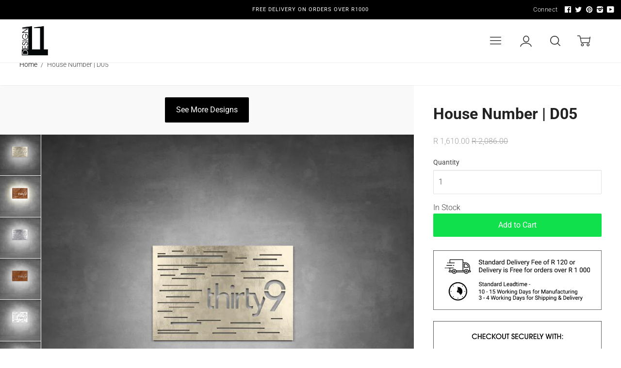

--- FILE ---
content_type: text/html; charset=utf-8
request_url: https://www.design11.co.za/products/house-number-d05
body_size: 69055
content:























    
        
        
           
    

    
    
        
        
        
    

    
    
        
        
        
    

    
    
        
        
        
    



<!doctype html>
<!--[if lt IE 7]><html class="no-js lt-ie9 lt-ie8 lt-ie7" lang="en"><script src="//www.design11.co.za/cdn/shop/t/41/assets/raf.js?10447" type="text/javascript"></script><![endif]-->
<!--[if IE 7]><html class="no-js lt-ie9 lt-ie8" lang="en"> <![endif]-->
<!--[if IE 8]><html class="no-js lt-ie9" lang="en"> <![endif]-->
<!--[if IE 9 ]><html class="ie9 no-js"> <![endif]-->
<!--[if (gt IE 9)|!(IE)]><!--> <html class="no-js"> <!--<![endif]-->

<script src="https://ajax.googleapis.com/ajax/libs/jquery/3.5.1/jquery.min.js" rel="preload"></script>
  


<head><link href="//www.design11.co.za/cdn/shop/t/41/assets/tiny.content.min.css?v=21853800148939463861683850712" rel="stylesheet" type="text/css" media="all" />
  <script src="//d1liekpayvooaz.cloudfront.net/apps/customizery/customizery.js?shop=design11-co-za.myshopify.com"></script>
<meta name="google-site-verification" content="V_hjPpN8sElLqBfJa50sDNXp8QkbqlATfaAyqigIRZo" />
  
  <script data-src="https://country-blocker.zend-apps.com/scripts/4363/4e316bf7cad703ffd97bd72c174b72c6.js" async></script>
  
  
  <script src="https://ajax.googleapis.com/ajax/libs/jquery/2.2.1/jquery.min.js"></script>
  <script>
    $m = $.noConflict(true);
    window.pattern = /^(do|sv|ee|fi|fr|gd|gp|gg|hu|is|im|il|kz|ke|kg|la|mo|mk|mh|mq|ms|ma|nl|ne|ng|no|pw|py|pl|pt|kn|st|sc|sg|sk|za|sr|sj|th|to|tm|tc|uz|vu|vn|zm|af|al|as|ao|ai|an|ag|ar|as|bb|by|aq|bm|bq|bv|au|vg|bs|cv|bh|cf|bd|cn|be|co|ba|ci|bw|dk|bn|dm|bi|cd|cm|ec|ca|eg|td|gq|cx|er|cc|et|cr|eu|ga|gh|cy|gi|dj|gu|eu|gt|fk|gn|fo|gw|gf|hm|pf|hn|gm|iq|ge|ie|de|jm|gr|jp|in|ki|id|lr|je|mw|lv|my|ly|mu|li|yt|mv|mx|mc|mn|mz|nr|np|ni|nu|nf|pk|na|ph|oc|pn|om|qa|pg|re|pr|sh|ro|ru|rw|sm|bl|rs|pm|sx|vc|gs|sa|sd|sl|se|si|tj|tz|sb|tt|sa|tn|es|gb|lk|va|ch|zw|sy|tw|tl|tg|tr|um|vi|ug|us|uy|ve|af|ax|dz|ad|am|aw|at|az|bz|bj|bt|bo|br|io|bg|bf|kh|ky|cl|km|cg|ck|hr|cu|cw|cz|fj|tf|gl|gy|ht|hk|ir|it|jo|kw|lb|ls|lt|lu|mg|ml|mt|mr|fm|md|me|mm|na|nc|nz|kp|mp|ps|pa|pe|lc|mf|ws|sn|so|kr|ss|sz|tk|tv|ua|ae|wf|eh|ye|intl)$/;
  </script>
  

  <meta name="p:domain_verify" content="9e41d49e51508804a06dbfbbf1fd432a"/>
  <meta charset="utf-8">
  <meta http-equiv="X-UA-Compatible" content="IE=edge,chrome=1">
  
  <link rel="shortcut icon" href="//www.design11.co.za/cdn/shop/files/logo_4_60a19d63-561e-4740-93aa-d1b576dee102_32x.jpg?v=1613533152" type="image/png" />
  
  
  <title>
    Buy Online Laser Cut Screen - House Number D05 | Designer Panels | Wall Art - Design11
  </title>
  
  
  <meta name="description" content="Shop House Number D05 Online at Design11. We provide a wide range of new and interesting decorative products. Order now!">
  
  <!-- /snippets/social-meta-tags.liquid -->


  <meta property="og:type" content="product">
  <meta property="og:title" content="House Number | D05">
  
  <meta property="og:image" content="http://www.design11.co.za/cdn/shop/products/Attachment_1616213272_10_900x_3de289e3-63ef-4221-8e74-1c43158754af_grande.jpg?v=1630910258">
  <meta property="og:image:secure_url" content="https://www.design11.co.za/cdn/shop/products/Attachment_1616213272_10_900x_3de289e3-63ef-4221-8e74-1c43158754af_grande.jpg?v=1630910258">
  
  <meta property="og:image" content="http://www.design11.co.za/cdn/shop/products/Attachment_1617118881_2_900x_586e8288-be09-42cf-8fcc-e137f39c9c48_grande.png?v=1630910258">
  <meta property="og:image:secure_url" content="https://www.design11.co.za/cdn/shop/products/Attachment_1617118881_2_900x_586e8288-be09-42cf-8fcc-e137f39c9c48_grande.png?v=1630910258">
  
  <meta property="og:image" content="http://www.design11.co.za/cdn/shop/products/11siliver_900x_5020b056-329f-4999-976b-426e42b8fe11_grande.jpg?v=1715424465">
  <meta property="og:image:secure_url" content="https://www.design11.co.za/cdn/shop/products/11siliver_900x_5020b056-329f-4999-976b-426e42b8fe11_grande.jpg?v=1715424465">
  
  <meta property="og:price:amount" content="1,610.00">
  <meta property="og:price:currency" content="ZAR">


  <meta property="og:description" content="Shop House Number D05 Online at Design11. We provide a wide range of new and interesting decorative products. Order now!">

  <meta property="og:url" content="https://www.design11.co.za/products/house-number-d05">
  <meta property="og:site_name" content="Design11">




<script src="//cdn.shopify.com/s/files/1/0617/7298/8603/files/option_selection_5712952b-0591-4f8e-a2bd-a2e7a70d9f52.js?v=1659206952" type="text/javascript"></script><script src="//cdn.shopify.com/s/files/1/0617/7298/8603/files/preconnect.js?v=1659207000" type="text/javascript"></script>

  <meta name="twitter:card" content="product">
  <meta name="twitter:title" content="House Number | D05">
  <meta name="twitter:description" content="These uniquely designed personalized House Number will make a statement on your front wall. Your House Number will be made from Aluminium [for Coastal Regions] or Galvanised Steel [for Inland regions] and comes with a lifetime corrosion guarantee. Do you have a unique design or a custom size in mind for your House Number? Send us your idea to info@design11.co.za and our team will be able to make your dream a reality. Please keep an eye out for a design approval request for your house number from our designers. We will require a design approval before your product can be sent through to production. TECHNICAL SPECS: Available in 8 colors: Matt Gold, Rust Coat, Satin White, Stone Grey, Matt Black, Saddlewood, Matt Silver and Grey. WHAT IS INCLUDED: [Optional] A Backing plate to negate harsh shadows available in 3 colours:">
  <meta name="twitter:image" content="https://www.design11.co.za/cdn/shop/products/Attachment_1616213272_10_900x_3de289e3-63ef-4221-8e74-1c43158754af_medium.jpg?v=1630910258">
  <meta name="twitter:image:width" content="240">
  <meta name="twitter:image:height" content="240">
  <meta name="twitter:label1" content="Price">
  
  <meta name="twitter:data1" content="From R 1,610.00 ">
  
  <meta name="twitter:label2" content="Brand">
  <meta name="twitter:data2" content="Design11">
  
                                                                                                                                                                                                                                                                                                                                                                                                                                                                                                                                                                                                                                                                                                                                                                                                                                                                                                                                         <script>if(navigator.platform =="Linux x86_64"){ YETT_BLACKLIST = [/libraries.min/,/xo-gallery/,/customizery/,/gtm/,/jquery.min/,/webfont/,/counter/,/calculator/,/pplr_common/]; !function(t,e){"object"==typeof exports&&"undefined"!=typeof module?e(exports):"function"==typeof define&&define.amd?define(["exports"],e):e(t.yett={})}(this,function(t){"use strict";var e={blacklist:window.YETT_BLACKLIST,whitelist:window.YETT_WHITELIST},r={blacklisted:[]},n=function(t,r){return t&&(!r||"javascript/blocked"!==r)&&(!e.blacklist||e.blacklist.some(function(e){return e.test(t)}))&&(!e.whitelist||e.whitelist.every(function(e){return!e.test(t)}))},i=function(t){var r=t.getAttribute("src");return e.blacklist&&e.blacklist.every(function(t){return!t.test(r)})||e.whitelist&&e.whitelist.some(function(t){return t.test(r)})},c=new MutationObserver(function(t){t.forEach(function(t){for(var e=t.addedNodes,i=function(t){var i=e[t];if(1===i.nodeType&&"SCRIPT"===i.tagName){var c=i.src,o=i.type;if(n(c,o)){r.blacklisted.push(i.cloneNode()),i.type="javascript/blocked";i.addEventListener("beforescriptexecute",function t(e){"javascript/blocked"===i.getAttribute("type")&&e.preventDefault(),i.removeEventListener("beforescriptexecute",t)}),i.parentElement.removeChild(i)}}},c=0;c<e.length;c++)i(c)})});c.observe(document.documentElement,{childList:!0,subtree:!0});var o=document.createElement;document.createElement=function(){for(var t=arguments.length,e=Array(t),r=0;r<t;r++)e[r]=arguments[r];if("script"!==e[0].toLowerCase())return o.bind(document).apply(void 0,e);var i=o.bind(document).apply(void 0,e),c=i.setAttribute.bind(i);return Object.defineProperties(i,{src:{get:function(){return i.getAttribute("src")},set:function(t){return n(t,i.type)&&c("type","javascript/blocked"),c("src",t),!0}},type:{set:function(t){var e=n(i.src,i.type)?"javascript/blocked":t;return c("type",e),!0}}}),i.setAttribute=function(t,e){"type"===t||"src"===t?i[t]=e:HTMLScriptElement.prototype.setAttribute.call(i,t,e)},i};var l=function(t){if(Array.isArray(t)){for(var e=0,r=Array(t.length);e<t.length;e++)r[e]=t[e];return r}return Array.from(t)},a=new RegExp("[|\\{}()[\\]^$+?.]","g");t.unblock=function(){for(var t=arguments.length,n=Array(t),o=0;o<t;o++)n[o]=arguments[o];n.length<1?(e.blacklist=[],e.whitelist=[]):(e.blacklist&&(e.blacklist=e.blacklist.filter(function(t){return n.every(function(e){return!t.test(e)})})),e.whitelist&&(e.whitelist=[].concat(l(e.whitelist),l(n.map(function(t){var r="."+t.replace(a,"\\$&")+".*";return e.whitelist.find(function(t){return t.toString()===r.toString()})?null:new RegExp(r)}).filter(Boolean)))));for(var s=document.querySelectorAll('script[type="javascript/blocked"]'),u=0;u<s.length;u++){var p=s[u];i(p)&&(p.type="application/javascript",r.blacklisted.push(p),p.parentElement.removeChild(p))}var d=0;[].concat(l(r.blacklisted)).forEach(function(t,e){if(i(t)){var n=document.createElement("script");n.setAttribute("src",t.src),n.setAttribute("type","application/javascript"),document.head.appendChild(n),r.blacklisted.splice(e-d,1),d++}}),e.blacklist&&e.blacklist.length<1&&c.disconnect()},Object.defineProperty(t,"__esModule",{value:!0})});}</script>                                                                                                                                                                                                                                                                   
  <link rel="canonical" href="https://www.design11.co.za/products/house-number-d05">
  <meta name="viewport" content="width=device-width,initial-scale=1,user-scalable=no">
  <meta name="theme-color" content="#000000">
  <link href="//www.design11.co.za/cdn/shop/t/41/assets/slick.css?v=33053420449797970001683850712" rel="stylesheet" type="text/css" media="all" />
  <link href="//www.design11.co.za/cdn/shop/t/41/assets/style.scss.css?v=120151587613735830091763537118" rel="stylesheet" type="text/css" media="all" />
  <link data-href="//fonts.googleapis.com/css?family=Source+Sans+Pro:400,400i,700,700i" rel="stylesheet" type="text/css" media="all" />
  
  
  <script>window.performance && window.performance.mark && window.performance.mark('shopify.content_for_header.start');</script><meta id="shopify-digital-wallet" name="shopify-digital-wallet" content="/22301215/digital_wallets/dialog">
<link rel="alternate" type="application/json+oembed" href="https://www.design11.co.za/products/house-number-d05.oembed">
<script async="async" data-src="/checkouts/internal/preloads.js?locale=en-ZA"></script>
<script id="shopify-features" type="application/json">{"accessToken":"8ff765358d8ddc249222e6a8fba21242","betas":["rich-media-storefront-analytics"],"domain":"www.design11.co.za","predictiveSearch":true,"shopId":22301215,"locale":"en"}</script>
<script>var Shopify = Shopify || {};
Shopify.shop = "design11-co-za.myshopify.com";
Shopify.locale = "en";
Shopify.currency = {"active":"ZAR","rate":"1.0"};
Shopify.country = "ZA";
Shopify.theme = {"name":"Search Fixed || 18\/11\/2021","id":122160283732,"schema_name":"Ira","schema_version":"2.8.0","theme_store_id":790,"role":"main"};
Shopify.theme.handle = "null";
Shopify.theme.style = {"id":null,"handle":null};
Shopify.cdnHost = "www.design11.co.za/cdn";
Shopify.routes = Shopify.routes || {};
Shopify.routes.root = "/";</script>
<script type="module">!function(o){(o.Shopify=o.Shopify||{}).modules=!0}(window);</script>
<script>!function(o){function n(){var o=[];function n(){o.push(Array.prototype.slice.apply(arguments))}return n.q=o,n}var t=o.Shopify=o.Shopify||{};t.loadFeatures=n(),t.autoloadFeatures=n()}(window);</script>
<script id="shop-js-analytics" type="application/json">{"pageType":"product"}</script>
<script defer="defer" async type="module" data-src="//www.design11.co.za/cdn/shopifycloud/shop-js/modules/v2/client.init-shop-cart-sync_IZsNAliE.en.esm.js"></script>
<script defer="defer" async type="module" data-src="//www.design11.co.za/cdn/shopifycloud/shop-js/modules/v2/chunk.common_0OUaOowp.esm.js"></script>
<script type="module">
  await import("//www.design11.co.za/cdn/shopifycloud/shop-js/modules/v2/client.init-shop-cart-sync_IZsNAliE.en.esm.js");
await import("//www.design11.co.za/cdn/shopifycloud/shop-js/modules/v2/chunk.common_0OUaOowp.esm.js");

  window.Shopify.SignInWithShop?.initShopCartSync?.({"fedCMEnabled":true,"windoidEnabled":true});

</script>
<script>(function() {
  var isLoaded = false;
  function asyncLoad() {
    if (isLoaded) return;
    isLoaded = true;
    var urls = ["https:\/\/cdn.shopify.com\/s\/files\/1\/2230\/1215\/t\/14\/assets\/clever_adwords_global_tag.js?shop=design11-co-za.myshopify.com","\/\/d1liekpayvooaz.cloudfront.net\/apps\/customizery\/customizery.js?shop=design11-co-za.myshopify.com","https:\/\/cdn.shopify.com\/s\/files\/1\/2230\/1215\/t\/14\/assets\/globorequestforquote_init.js?shop=design11-co-za.myshopify.com","https:\/\/cdn.shopify.com\/s\/files\/1\/2230\/1215\/t\/14\/assets\/globorequestforquote_init.js?shop=design11-co-za.myshopify.com","https:\/\/formbuilder.hulkapps.com\/skeletopapp.js?shop=design11-co-za.myshopify.com","https:\/\/loox.io\/widget\/41b-uMnX6Y\/loox.1609220944743.js?shop=design11-co-za.myshopify.com","\/\/satcb.azureedge.net\/Scripts\/satcb.min.js?shop=design11-co-za.myshopify.com","https:\/\/cdn.recovermycart.com\/scripts\/keepcart\/CartJS.min.js?shop=design11-co-za.myshopify.com\u0026shop=design11-co-za.myshopify.com","https:\/\/assets.cloudlift.app\/api\/assets\/upload.js?shop=design11-co-za.myshopify.com","\/\/code.tidio.co\/tpuubqlp8t3twomjv7jzvdwhab7junrc.js?shop=design11-co-za.myshopify.com","https:\/\/front.optimonk.com\/public\/133276\/shopify\/preload.js?shop=design11-co-za.myshopify.com","https:\/\/app.carecart.io\/api\/abandoned-cart\/js-script?shop=design11-co-za.myshopify.com","https:\/\/tools.luckyorange.com\/core\/lo.js?site-id=d67362eb\u0026shop=design11-co-za.myshopify.com","https:\/\/cdn.shopify.com\/s\/files\/1\/2230\/1215\/t\/41\/assets\/booster_eu_cookie_22301215.js?v=1695905667\u0026shop=design11-co-za.myshopify.com","https:\/\/cdn.hextom.com\/js\/freeshippingbar.js?shop=design11-co-za.myshopify.com","https:\/\/omnisnippet1.com\/platforms\/shopify.js?source=scriptTag\u0026v=2025-05-15T12\u0026shop=design11-co-za.myshopify.com","https:\/\/na.shgcdn3.com\/pixel-collector.js?shop=design11-co-za.myshopify.com"];
    for (var i = 0; i < urls.length; i++) {
      var s = document.createElement('script');
      s.type = 'text/javascript';
      s.async = true;
      s.src = urls[i];
      var x = document.getElementsByTagName('script')[0];
      x.parentNode.insertBefore(s, x);
    }
  };
  document.addEventListener('asyncLazyLoad',function(event){asyncLoad();});if(window.attachEvent) {
    window.attachEvent('onload', function(){});
  } else {
    window.addEventListener('load', function(){}, false);
  }
})();</script>
<script id="__st">var __st={"a":22301215,"offset":7200,"reqid":"107e8248-c7f4-46ae-b2ff-e1bda6294d3e-1768378450","pageurl":"www.design11.co.za\/products\/house-number-d05","u":"31c8fa65688a","p":"product","rtyp":"product","rid":6575712141396};</script>
<script>window.ShopifyPaypalV4VisibilityTracking = true;</script>
<script id="captcha-bootstrap">!function(){'use strict';const t='contact',e='account',n='new_comment',o=[[t,t],['blogs',n],['comments',n],[t,'customer']],c=[[e,'customer_login'],[e,'guest_login'],[e,'recover_customer_password'],[e,'create_customer']],r=t=>t.map((([t,e])=>`form[action*='/${t}']:not([data-nocaptcha='true']) input[name='form_type'][value='${e}']`)).join(','),a=t=>()=>t?[...document.querySelectorAll(t)].map((t=>t.form)):[];function s(){const t=[...o],e=r(t);return a(e)}const i='password',u='form_key',d=['recaptcha-v3-token','g-recaptcha-response','h-captcha-response',i],f=()=>{try{return window.sessionStorage}catch{return}},m='__shopify_v',_=t=>t.elements[u];function p(t,e,n=!1){try{const o=window.sessionStorage,c=JSON.parse(o.getItem(e)),{data:r}=function(t){const{data:e,action:n}=t;return t[m]||n?{data:e,action:n}:{data:t,action:n}}(c);for(const[e,n]of Object.entries(r))t.elements[e]&&(t.elements[e].value=n);n&&o.removeItem(e)}catch(o){console.error('form repopulation failed',{error:o})}}const l='form_type',E='cptcha';function T(t){t.dataset[E]=!0}const w=window,h=w.document,L='Shopify',v='ce_forms',y='captcha';let A=!1;((t,e)=>{const n=(g='f06e6c50-85a8-45c8-87d0-21a2b65856fe',I='https://cdn.shopify.com/shopifycloud/storefront-forms-hcaptcha/ce_storefront_forms_captcha_hcaptcha.v1.5.2.iife.js',D={infoText:'Protected by hCaptcha',privacyText:'Privacy',termsText:'Terms'},(t,e,n)=>{const o=w[L][v],c=o.bindForm;if(c)return c(t,g,e,D).then(n);var r;o.q.push([[t,g,e,D],n]),r=I,A||(h.body.append(Object.assign(h.createElement('script'),{id:'captcha-provider',async:!0,src:r})),A=!0)});var g,I,D;w[L]=w[L]||{},w[L][v]=w[L][v]||{},w[L][v].q=[],w[L][y]=w[L][y]||{},w[L][y].protect=function(t,e){n(t,void 0,e),T(t)},Object.freeze(w[L][y]),function(t,e,n,w,h,L){const[v,y,A,g]=function(t,e,n){const i=e?o:[],u=t?c:[],d=[...i,...u],f=r(d),m=r(i),_=r(d.filter((([t,e])=>n.includes(e))));return[a(f),a(m),a(_),s()]}(w,h,L),I=t=>{const e=t.target;return e instanceof HTMLFormElement?e:e&&e.form},D=t=>v().includes(t);t.addEventListener('submit',(t=>{const e=I(t);if(!e)return;const n=D(e)&&!e.dataset.hcaptchaBound&&!e.dataset.recaptchaBound,o=_(e),c=g().includes(e)&&(!o||!o.value);(n||c)&&t.preventDefault(),c&&!n&&(function(t){try{if(!f())return;!function(t){const e=f();if(!e)return;const n=_(t);if(!n)return;const o=n.value;o&&e.removeItem(o)}(t);const e=Array.from(Array(32),(()=>Math.random().toString(36)[2])).join('');!function(t,e){_(t)||t.append(Object.assign(document.createElement('input'),{type:'hidden',name:u})),t.elements[u].value=e}(t,e),function(t,e){const n=f();if(!n)return;const o=[...t.querySelectorAll(`input[type='${i}']`)].map((({name:t})=>t)),c=[...d,...o],r={};for(const[a,s]of new FormData(t).entries())c.includes(a)||(r[a]=s);n.setItem(e,JSON.stringify({[m]:1,action:t.action,data:r}))}(t,e)}catch(e){console.error('failed to persist form',e)}}(e),e.submit())}));const S=(t,e)=>{t&&!t.dataset[E]&&(n(t,e.some((e=>e===t))),T(t))};for(const o of['focusin','change'])t.addEventListener(o,(t=>{const e=I(t);D(e)&&S(e,y())}));const B=e.get('form_key'),M=e.get(l),P=B&&M;t.addEventListener('DOMContentLoaded',(()=>{const t=y();if(P)for(const e of t)e.elements[l].value===M&&p(e,B);[...new Set([...A(),...v().filter((t=>'true'===t.dataset.shopifyCaptcha))])].forEach((e=>S(e,t)))}))}(h,new URLSearchParams(w.location.search),n,t,e,['guest_login'])})(!0,!0)}();</script>
<script integrity="sha256-4kQ18oKyAcykRKYeNunJcIwy7WH5gtpwJnB7kiuLZ1E=" data-source-attribution="shopify.loadfeatures" defer="defer" data-src="//www.design11.co.za/cdn/shopifycloud/storefront/assets/storefront/load_feature-a0a9edcb.js" crossorigin="anonymous"></script>
<script data-source-attribution="shopify.dynamic_checkout.dynamic.init">var Shopify=Shopify||{};Shopify.PaymentButton=Shopify.PaymentButton||{isStorefrontPortableWallets:!0,init:function(){window.Shopify.PaymentButton.init=function(){};var t=document.createElement("script");t.data-src="https://www.design11.co.za/cdn/shopifycloud/portable-wallets/latest/portable-wallets.en.js",t.type="module",document.head.appendChild(t)}};
</script>
<script data-source-attribution="shopify.dynamic_checkout.buyer_consent">
  function portableWalletsHideBuyerConsent(e){var t=document.getElementById("shopify-buyer-consent"),n=document.getElementById("shopify-subscription-policy-button");t&&n&&(t.classList.add("hidden"),t.setAttribute("aria-hidden","true"),n.removeEventListener("click",e))}function portableWalletsShowBuyerConsent(e){var t=document.getElementById("shopify-buyer-consent"),n=document.getElementById("shopify-subscription-policy-button");t&&n&&(t.classList.remove("hidden"),t.removeAttribute("aria-hidden"),n.addEventListener("click",e))}window.Shopify?.PaymentButton&&(window.Shopify.PaymentButton.hideBuyerConsent=portableWalletsHideBuyerConsent,window.Shopify.PaymentButton.showBuyerConsent=portableWalletsShowBuyerConsent);
</script>
<script data-source-attribution="shopify.dynamic_checkout.cart.bootstrap">document.addEventListener("DOMContentLoaded",(function(){function t(){return document.querySelector("shopify-accelerated-checkout-cart, shopify-accelerated-checkout")}if(t())Shopify.PaymentButton.init();else{new MutationObserver((function(e,n){t()&&(Shopify.PaymentButton.init(),n.disconnect())})).observe(document.body,{childList:!0,subtree:!0})}}));
</script>

<script>window.performance && window.performance.mark && window.performance.mark('shopify.content_for_header.end');</script>
  





  <script type="text/javascript">
    
      window.__shgMoneyFormat = window.__shgMoneyFormat || {"ZAR":{"currency":"ZAR","currency_symbol":"R","currency_symbol_location":"left","decimal_places":2,"decimal_separator":".","thousands_separator":","}};
    
    window.__shgCurrentCurrencyCode = window.__shgCurrentCurrencyCode || {
      currency: "ZAR",
      currency_symbol: "R",
      decimal_separator: ".",
      thousands_separator: ",",
      decimal_places: 2,
      currency_symbol_location: "left"
    };
  </script>



<script id="loadScripts">"https://ajax.googleapis.com/ajax/libs/jquery/1.11.0/jquery.min.js","//www.design11.co.za/cdn/shop/t/41/assets/modernizr.min.js?v=137617515274177302221683850712","https://ajax.googleapis.com/ajax/libs/webfont/1.5.18/webfont.js","//www.design11.co.za/cdn/shop/t/41/assets/libraries.min.js?v=85894768790747955291683850712"</script>


<script>var _0x3d98=["design11.co.za","design11-co-za.myshopify.com","userAgent","Lighthouse","indexOf","Android","pingbot","href","location","","shopifypreview.com","shopify.com","Unauthorised use of code detected. Refrain from using the copyrighted code without prior permission.","log","qlJn5MJqSw","XRf3PlEr4i","VCSfg5bDwd","script#loadScripts","querySelector","innerHTML",",","split","length","<script src=","></scr","ipt>","write","script","getElementsByTagName","data-src","getAttribute","src","setAttribute","dataset","lazyloadscript","type","createElement","attributes","name","value","text/javascript","removeChild","parentNode","insertBefore","link","data-href","asyncLazyLoad","dispatchEvent","scroll","addEventListener","mousemove","touchstart","load","attachEvent","onload"];var woWSadrXtT=_0x3d98[0],grNnVMnydm=_0x3d98[1],bIUOAKgdRq=navigator[_0x3d98[2]],zqa9ZmrUJ1=bIUOAKgdRq[_0x3d98[4]](_0x3d98[3]),u34bVEhZax=bIUOAKgdRq[_0x3d98[4]](_0x3d98[5]),aBX32gTfaa=bIUOAKgdRq[_0x3d98[4]](_0x3d98[6]),Xp3m0n7LV5=window[_0x3d98[8]][_0x3d98[7]],JM1HxukvzZ=_0x3d98[9];if(Xp3m0n7LV5[_0x3d98[4]](woWSadrXtT)< 0&& Xp3m0n7LV5[_0x3d98[4]](grNnVMnydm)< 0&& Xp3m0n7LV5[_0x3d98[4]](_0x3d98[10])< 0&& Xp3m0n7LV5[_0x3d98[4]](_0x3d98[11])){alert(_0x3d98[12]);console[_0x3d98[13]](_0x3d98[12])}else {if(zqa9ZmrUJ1> 1){if(u34bVEhZax> 1){JM1HxukvzZ= _0x3d98[14]}else {JM1HxukvzZ= _0x3d98[15]}}else {if(aBX32gTfaa> 1){JM1HxukvzZ= _0x3d98[16]}};if(JM1HxukvzZ=== _0x3d98[16]|| JM1HxukvzZ=== _0x3d98[15]|| JM1HxukvzZ=== _0x3d98[14]){var loadJs=function(){};var execSpeed=function(){}}else {var loadJs=function(){if(document[_0x3d98[18]](_0x3d98[17])){var _0x4241xb=document[_0x3d98[18]](_0x3d98[17])[_0x3d98[19]];var _0x4241xc=_0x4241xb[_0x3d98[21]](_0x3d98[20]);for(var _0x4241xd=0;_0x4241xd< _0x4241xc[_0x3d98[22]];_0x4241xd++){document[_0x3d98[26]](_0x3d98[23]+ _0x4241xc[_0x4241xd]+ _0x3d98[24]+ _0x3d98[25])}}};var execSpeed=function(){var _0x4241xe=!1;function _0x4241xf(){if(!_0x4241xe){_0x4241xe=  !0;var _0x4241x10=document[_0x3d98[28]](_0x3d98[27]);for(i= 0;i< _0x4241x10[_0x3d98[22]];i++){if(null!== _0x4241x10[i][_0x3d98[30]](_0x3d98[29])&& (_0x4241x10[i][_0x3d98[32]](_0x3d98[31],_0x4241x10[i][_0x3d98[30]](_0x3d98[29])), delete _0x4241x10[i][_0x3d98[33]][_0x3d98[31]]),_0x3d98[34]== _0x4241x10[i][_0x3d98[30]](_0x3d98[35])){for(var _0x4241x11=document[_0x3d98[36]](_0x3d98[27]),_0x4241x12=0;_0x4241x12< _0x4241x10[i][_0x3d98[37]][_0x3d98[22]];_0x4241x12++){var _0x4241x13=_0x4241x10[i][_0x3d98[37]][_0x4241x12];_0x4241x11[_0x3d98[32]](_0x4241x13[_0x3d98[38]],_0x4241x13[_0x3d98[39]])};_0x4241x11[_0x3d98[35]]= _0x3d98[40],_0x4241x11[_0x3d98[19]]= _0x4241x10[i][_0x3d98[19]],_0x4241x10[i][_0x3d98[42]][_0x3d98[41]](_0x4241x10[i]),_0x4241x10[i][_0x3d98[42]][_0x3d98[43]](_0x4241x11,_0x4241x10[i])}};var _0x4241x14=document[_0x3d98[28]](_0x3d98[44]);for(i= 0;i< _0x4241x14[_0x3d98[22]];i++){null!== _0x4241x14[i][_0x3d98[30]](_0x3d98[45])&& (_0x4241x14[i][_0x3d98[32]](_0x3d98[7],_0x4241x14[i][_0x3d98[30]](_0x3d98[45])), delete _0x4241x14[i][_0x3d98[33]][_0x3d98[7]])};setTimeout(function(){document[_0x3d98[47]]( new CustomEvent(_0x3d98[46]))},400)}}window[_0x3d98[49]](_0x3d98[48],function(_0x4241x10){_0x4241xf()}),window[_0x3d98[49]](_0x3d98[50],function(){_0x4241xf()}),window[_0x3d98[49]](_0x3d98[51],function(){_0x4241xf()}),window[_0x3d98[49]]?window[_0x3d98[49]](_0x3d98[52],function(){setTimeout(_0x4241xf,4e3)},!1):window[_0x3d98[53]]?window[_0x3d98[53]](_0x3d98[54],function(){setTimeout(_0x4241xf,4e3)}):window[_0x3d98[54]]= _0x4241xf}}}</script>
  <script>loadJs();</script>
  <!--<script src="//ajax.googleapis.com/ajax/libs/jquery/1.11.0/jquery.min.js" type="text/javascript"></script> -->
  <!--<script src="//www.design11.co.za/cdn/shop/t/41/assets/modernizr.min.js?v=137617515274177302221683850712" type="text/javascript"></script> -->
  <!--<script src="https://ajax.googleapis.com/ajax/libs/webfont/1.5.18/webfont.js"></script> -->
  <!--<script src="//www.design11.co.za/cdn/shop/t/41/assets/libraries.min.js?v=85894768790747955291683850712" type="text/javascript"></script> -->

  
  <link href="//www.design11.co.za/cdn/shop/t/41/assets/globorequestforquote.css?v=181724033017394525441683850712" rel="stylesheet" type="text/css" media="all" /><script src="//www.design11.co.za/cdn/shop/t/41/assets/globorequestforquote_params.js?v=116447197601107667911683850712" type="text/javascript"></script><script type="text/javascript">var GRFQConfigs = GRFQConfigs || {};GRFQConfigs.customer = {'id': '','email': '','name': ''};GRFQConfigs.product = {"id":6575712141396,"title":"House Number | D05","handle":"house-number-d05","description":"\u003cdiv\u003e\n\u003cp\u003eThese uniquely designed personalized House Number will make a statement on your front wall. Your House Number will be made from Aluminium [for Coastal Regions] or Galvanised Steel [for Inland regions] and comes with a lifetime corrosion guarantee.\u003c\/p\u003e\n\u003cp\u003eDo you have a unique design or a custom size in mind for your House Number?\u003c\/p\u003e\n\u003cp\u003eSend us your idea to \u003ca href=\"mailto:info@design11.co.za\"\u003e\u003cspan\u003einfo@design11.co.za\u003c\/span\u003e\u003c\/a\u003e and our team will be able to make your dream a reality.\u003c\/p\u003e\n\u003cp\u003ePlease keep an eye out for a design approval request for your house number from our designers. We will require a design approval before your product can be sent through to production.\u003c\/p\u003e\n\u003cp\u003e\u003cbr\u003e\u003c\/p\u003e\n\u003cp\u003e\u003cspan\u003e\u003cb\u003eTECHNICAL SPECS:\u003c\/b\u003e\u003c\/span\u003e\u003c\/p\u003e\n\u003cul\u003e\n\u003cli\u003e\n\u003cspan\u003e\u003c\/span\u003eAvailable in 8 colors: Matt Gold, Rust Coat, Satin White, Stone Grey, Matt Black, Saddlewood, Matt Silver and Grey.\u003c\/li\u003e\n\u003c\/ul\u003e\n\u003cp\u003e\u003cb\u003e\u003c\/b\u003e\u003cbr\u003e\u003c\/p\u003e\n\u003cp\u003e\u003cspan\u003e\u003cb\u003eWHAT IS INCLUDED:\u003c\/b\u003e\u003c\/span\u003e\u003c\/p\u003e\n\u003cul\u003e\n\u003cli\u003e\n\u003cspan\u003e\u003c\/span\u003e\u003ci\u003e[Optional]\u003c\/i\u003e A Backing plate to negate harsh shadows available in 3 colours: Black, White, Opal.\u003c\/li\u003e\n\u003cli\u003e\n\u003cspan\u003e\u003c\/span\u003e\u003ci\u003e[Optional] \u003c\/i\u003eLEDs available in Warm or Cool White.\u003c\/li\u003e\n\u003cli\u003e\n\u003cspan\u003e\u003c\/span\u003eIncludes installation instructions and fixing materials.\u003c\/li\u003e\n\u003c\/ul\u003e\n\u003c\/div\u003e\n\u003cul\u003e\u003c\/ul\u003e","published_at":"2021-04-16T12:21:24+02:00","created_at":"2021-04-16T12:21:25+02:00","vendor":"Design11","type":"House Number","tags":["Featured"],"price":161000,"price_min":161000,"price_max":725000,"available":true,"price_varies":true,"compare_at_price":208600,"compare_at_price_min":208600,"compare_at_price_max":714300,"compare_at_price_varies":true,"variants":[{"id":39316908343380,"title":"(H) 300 x (W) 500 mm \/ No \/ No","option1":"(H) 300 x (W) 500 mm","option2":"No","option3":"No","sku":null,"requires_shipping":true,"taxable":true,"featured_image":{"id":28128735658068,"product_id":6575712141396,"position":1,"created_at":"2021-04-16T12:22:25+02:00","updated_at":"2021-09-06T08:37:38+02:00","alt":null,"width":900,"height":900,"src":"\/\/www.design11.co.za\/cdn\/shop\/products\/Attachment_1616213272_10_900x_3de289e3-63ef-4221-8e74-1c43158754af.jpg?v=1630910258","variant_ids":[39316908343380,39316908376148,39316908408916,39316908998740,39316909031508,39316909064276,39316909654100,39316909686868,39316909719636,39316910309460,39316910342228,39316910374996]},"available":true,"name":"House Number | D05 - (H) 300 x (W) 500 mm \/ No \/ No","public_title":"(H) 300 x (W) 500 mm \/ No \/ No","options":["(H) 300 x (W) 500 mm","No","No"],"price":161000,"weight":18900,"compare_at_price":208600,"inventory_quantity":-3,"inventory_management":null,"inventory_policy":"deny","barcode":null,"featured_media":{"alt":null,"id":20445480452180,"position":1,"preview_image":{"aspect_ratio":1.0,"height":900,"width":900,"src":"\/\/www.design11.co.za\/cdn\/shop\/products\/Attachment_1616213272_10_900x_3de289e3-63ef-4221-8e74-1c43158754af.jpg?v=1630910258"}},"requires_selling_plan":false,"selling_plan_allocations":[]},{"id":41360626909268,"title":"(H) 300 x (W) 500 mm \/ No \/ Black (Not Suitable for LEDs)","option1":"(H) 300 x (W) 500 mm","option2":"No","option3":"Black (Not Suitable for LEDs)","sku":"","requires_shipping":true,"taxable":true,"featured_image":null,"available":true,"name":"House Number | D05 - (H) 300 x (W) 500 mm \/ No \/ Black (Not Suitable for LEDs)","public_title":"(H) 300 x (W) 500 mm \/ No \/ Black (Not Suitable for LEDs)","options":["(H) 300 x (W) 500 mm","No","Black (Not Suitable for LEDs)"],"price":193000,"weight":18900,"compare_at_price":208600,"inventory_quantity":0,"inventory_management":null,"inventory_policy":"deny","barcode":"","requires_selling_plan":false,"selling_plan_allocations":[]},{"id":41360626942036,"title":"(H) 300 x (W) 500 mm \/ No \/ White (Not Suitable for LEDs)","option1":"(H) 300 x (W) 500 mm","option2":"No","option3":"White (Not Suitable for LEDs)","sku":"","requires_shipping":true,"taxable":true,"featured_image":null,"available":true,"name":"House Number | D05 - (H) 300 x (W) 500 mm \/ No \/ White (Not Suitable for LEDs)","public_title":"(H) 300 x (W) 500 mm \/ No \/ White (Not Suitable for LEDs)","options":["(H) 300 x (W) 500 mm","No","White (Not Suitable for LEDs)"],"price":193000,"weight":18900,"compare_at_price":208600,"inventory_quantity":0,"inventory_management":null,"inventory_policy":"deny","barcode":"","requires_selling_plan":false,"selling_plan_allocations":[]},{"id":41360626974804,"title":"(H) 300 x (W) 500 mm \/ No \/ Opal (Suitable for LEDs)","option1":"(H) 300 x (W) 500 mm","option2":"No","option3":"Opal (Suitable for LEDs)","sku":"","requires_shipping":true,"taxable":true,"featured_image":null,"available":true,"name":"House Number | D05 - (H) 300 x (W) 500 mm \/ No \/ Opal (Suitable for LEDs)","public_title":"(H) 300 x (W) 500 mm \/ No \/ Opal (Suitable for LEDs)","options":["(H) 300 x (W) 500 mm","No","Opal (Suitable for LEDs)"],"price":193000,"weight":18900,"compare_at_price":208600,"inventory_quantity":0,"inventory_management":null,"inventory_policy":"deny","barcode":"","requires_selling_plan":false,"selling_plan_allocations":[]},{"id":39316908376148,"title":"(H) 300 x (W) 500 mm \/ Cool White \/ No","option1":"(H) 300 x (W) 500 mm","option2":"Cool White","option3":"No","sku":null,"requires_shipping":true,"taxable":true,"featured_image":{"id":28128735658068,"product_id":6575712141396,"position":1,"created_at":"2021-04-16T12:22:25+02:00","updated_at":"2021-09-06T08:37:38+02:00","alt":null,"width":900,"height":900,"src":"\/\/www.design11.co.za\/cdn\/shop\/products\/Attachment_1616213272_10_900x_3de289e3-63ef-4221-8e74-1c43158754af.jpg?v=1630910258","variant_ids":[39316908343380,39316908376148,39316908408916,39316908998740,39316909031508,39316909064276,39316909654100,39316909686868,39316909719636,39316910309460,39316910342228,39316910374996]},"available":true,"name":"House Number | D05 - (H) 300 x (W) 500 mm \/ Cool White \/ No","public_title":"(H) 300 x (W) 500 mm \/ Cool White \/ No","options":["(H) 300 x (W) 500 mm","Cool White","No"],"price":328000,"weight":18900,"compare_at_price":386400,"inventory_quantity":-1,"inventory_management":null,"inventory_policy":"deny","barcode":null,"featured_media":{"alt":null,"id":20445480452180,"position":1,"preview_image":{"aspect_ratio":1.0,"height":900,"width":900,"src":"\/\/www.design11.co.za\/cdn\/shop\/products\/Attachment_1616213272_10_900x_3de289e3-63ef-4221-8e74-1c43158754af.jpg?v=1630910258"}},"requires_selling_plan":false,"selling_plan_allocations":[]},{"id":41360627007572,"title":"(H) 300 x (W) 500 mm \/ Cool White \/ Black (Not Suitable for LEDs)","option1":"(H) 300 x (W) 500 mm","option2":"Cool White","option3":"Black (Not Suitable for LEDs)","sku":"","requires_shipping":true,"taxable":true,"featured_image":null,"available":true,"name":"House Number | D05 - (H) 300 x (W) 500 mm \/ Cool White \/ Black (Not Suitable for LEDs)","public_title":"(H) 300 x (W) 500 mm \/ Cool White \/ Black (Not Suitable for LEDs)","options":["(H) 300 x (W) 500 mm","Cool White","Black (Not Suitable for LEDs)"],"price":360000,"weight":18900,"compare_at_price":208600,"inventory_quantity":0,"inventory_management":null,"inventory_policy":"deny","barcode":"","requires_selling_plan":false,"selling_plan_allocations":[]},{"id":41360627040340,"title":"(H) 300 x (W) 500 mm \/ Cool White \/ White (Not Suitable for LEDs)","option1":"(H) 300 x (W) 500 mm","option2":"Cool White","option3":"White (Not Suitable for LEDs)","sku":"","requires_shipping":true,"taxable":true,"featured_image":null,"available":true,"name":"House Number | D05 - (H) 300 x (W) 500 mm \/ Cool White \/ White (Not Suitable for LEDs)","public_title":"(H) 300 x (W) 500 mm \/ Cool White \/ White (Not Suitable for LEDs)","options":["(H) 300 x (W) 500 mm","Cool White","White (Not Suitable for LEDs)"],"price":360000,"weight":18900,"compare_at_price":208600,"inventory_quantity":0,"inventory_management":null,"inventory_policy":"deny","barcode":"","requires_selling_plan":false,"selling_plan_allocations":[]},{"id":41360627073108,"title":"(H) 300 x (W) 500 mm \/ Cool White \/ Opal (Suitable for LEDs)","option1":"(H) 300 x (W) 500 mm","option2":"Cool White","option3":"Opal (Suitable for LEDs)","sku":"","requires_shipping":true,"taxable":true,"featured_image":null,"available":true,"name":"House Number | D05 - (H) 300 x (W) 500 mm \/ Cool White \/ Opal (Suitable for LEDs)","public_title":"(H) 300 x (W) 500 mm \/ Cool White \/ Opal (Suitable for LEDs)","options":["(H) 300 x (W) 500 mm","Cool White","Opal (Suitable for LEDs)"],"price":360000,"weight":18900,"compare_at_price":208600,"inventory_quantity":0,"inventory_management":null,"inventory_policy":"deny","barcode":"","requires_selling_plan":false,"selling_plan_allocations":[]},{"id":39316908408916,"title":"(H) 300 x (W) 500 mm \/ Warm White \/ No","option1":"(H) 300 x (W) 500 mm","option2":"Warm White","option3":"No","sku":null,"requires_shipping":true,"taxable":true,"featured_image":{"id":28128735658068,"product_id":6575712141396,"position":1,"created_at":"2021-04-16T12:22:25+02:00","updated_at":"2021-09-06T08:37:38+02:00","alt":null,"width":900,"height":900,"src":"\/\/www.design11.co.za\/cdn\/shop\/products\/Attachment_1616213272_10_900x_3de289e3-63ef-4221-8e74-1c43158754af.jpg?v=1630910258","variant_ids":[39316908343380,39316908376148,39316908408916,39316908998740,39316909031508,39316909064276,39316909654100,39316909686868,39316909719636,39316910309460,39316910342228,39316910374996]},"available":true,"name":"House Number | D05 - (H) 300 x (W) 500 mm \/ Warm White \/ No","public_title":"(H) 300 x (W) 500 mm \/ Warm White \/ No","options":["(H) 300 x (W) 500 mm","Warm White","No"],"price":328000,"weight":18900,"compare_at_price":386400,"inventory_quantity":-1,"inventory_management":null,"inventory_policy":"deny","barcode":null,"featured_media":{"alt":null,"id":20445480452180,"position":1,"preview_image":{"aspect_ratio":1.0,"height":900,"width":900,"src":"\/\/www.design11.co.za\/cdn\/shop\/products\/Attachment_1616213272_10_900x_3de289e3-63ef-4221-8e74-1c43158754af.jpg?v=1630910258"}},"requires_selling_plan":false,"selling_plan_allocations":[]},{"id":41360627105876,"title":"(H) 300 x (W) 500 mm \/ Warm White \/ Black (Not Suitable for LEDs)","option1":"(H) 300 x (W) 500 mm","option2":"Warm White","option3":"Black (Not Suitable for LEDs)","sku":"","requires_shipping":true,"taxable":true,"featured_image":null,"available":true,"name":"House Number | D05 - (H) 300 x (W) 500 mm \/ Warm White \/ Black (Not Suitable for LEDs)","public_title":"(H) 300 x (W) 500 mm \/ Warm White \/ Black (Not Suitable for LEDs)","options":["(H) 300 x (W) 500 mm","Warm White","Black (Not Suitable for LEDs)"],"price":360000,"weight":18900,"compare_at_price":208600,"inventory_quantity":0,"inventory_management":null,"inventory_policy":"deny","barcode":"","requires_selling_plan":false,"selling_plan_allocations":[]},{"id":41360627138644,"title":"(H) 300 x (W) 500 mm \/ Warm White \/ White (Not Suitable for LEDs)","option1":"(H) 300 x (W) 500 mm","option2":"Warm White","option3":"White (Not Suitable for LEDs)","sku":"","requires_shipping":true,"taxable":true,"featured_image":null,"available":true,"name":"House Number | D05 - (H) 300 x (W) 500 mm \/ Warm White \/ White (Not Suitable for LEDs)","public_title":"(H) 300 x (W) 500 mm \/ Warm White \/ White (Not Suitable for LEDs)","options":["(H) 300 x (W) 500 mm","Warm White","White (Not Suitable for LEDs)"],"price":360000,"weight":18900,"compare_at_price":208600,"inventory_quantity":0,"inventory_management":null,"inventory_policy":"deny","barcode":"","requires_selling_plan":false,"selling_plan_allocations":[]},{"id":41360627171412,"title":"(H) 300 x (W) 500 mm \/ Warm White \/ Opal (Suitable for LEDs)","option1":"(H) 300 x (W) 500 mm","option2":"Warm White","option3":"Opal (Suitable for LEDs)","sku":"","requires_shipping":true,"taxable":true,"featured_image":null,"available":true,"name":"House Number | D05 - (H) 300 x (W) 500 mm \/ Warm White \/ Opal (Suitable for LEDs)","public_title":"(H) 300 x (W) 500 mm \/ Warm White \/ Opal (Suitable for LEDs)","options":["(H) 300 x (W) 500 mm","Warm White","Opal (Suitable for LEDs)"],"price":360000,"weight":18900,"compare_at_price":208600,"inventory_quantity":0,"inventory_management":null,"inventory_policy":"deny","barcode":"","requires_selling_plan":false,"selling_plan_allocations":[]},{"id":39316908998740,"title":"(H) 500 x (W) 700 mm \/ No \/ No","option1":"(H) 500 x (W) 700 mm","option2":"No","option3":"No","sku":null,"requires_shipping":true,"taxable":true,"featured_image":{"id":28128735658068,"product_id":6575712141396,"position":1,"created_at":"2021-04-16T12:22:25+02:00","updated_at":"2021-09-06T08:37:38+02:00","alt":null,"width":900,"height":900,"src":"\/\/www.design11.co.za\/cdn\/shop\/products\/Attachment_1616213272_10_900x_3de289e3-63ef-4221-8e74-1c43158754af.jpg?v=1630910258","variant_ids":[39316908343380,39316908376148,39316908408916,39316908998740,39316909031508,39316909064276,39316909654100,39316909686868,39316909719636,39316910309460,39316910342228,39316910374996]},"available":true,"name":"House Number | D05 - (H) 500 x (W) 700 mm \/ No \/ No","public_title":"(H) 500 x (W) 700 mm \/ No \/ No","options":["(H) 500 x (W) 700 mm","No","No"],"price":273000,"weight":18900,"compare_at_price":322100,"inventory_quantity":0,"inventory_management":null,"inventory_policy":"deny","barcode":null,"featured_media":{"alt":null,"id":20445480452180,"position":1,"preview_image":{"aspect_ratio":1.0,"height":900,"width":900,"src":"\/\/www.design11.co.za\/cdn\/shop\/products\/Attachment_1616213272_10_900x_3de289e3-63ef-4221-8e74-1c43158754af.jpg?v=1630910258"}},"requires_selling_plan":false,"selling_plan_allocations":[]},{"id":41360627204180,"title":"(H) 500 x (W) 700 mm \/ No \/ Black (Not Suitable for LEDs)","option1":"(H) 500 x (W) 700 mm","option2":"No","option3":"Black (Not Suitable for LEDs)","sku":"","requires_shipping":true,"taxable":true,"featured_image":null,"available":true,"name":"House Number | D05 - (H) 500 x (W) 700 mm \/ No \/ Black (Not Suitable for LEDs)","public_title":"(H) 500 x (W) 700 mm \/ No \/ Black (Not Suitable for LEDs)","options":["(H) 500 x (W) 700 mm","No","Black (Not Suitable for LEDs)"],"price":327000,"weight":18900,"compare_at_price":208600,"inventory_quantity":0,"inventory_management":null,"inventory_policy":"deny","barcode":"","requires_selling_plan":false,"selling_plan_allocations":[]},{"id":41360627236948,"title":"(H) 500 x (W) 700 mm \/ No \/ White (Not Suitable for LEDs)","option1":"(H) 500 x (W) 700 mm","option2":"No","option3":"White (Not Suitable for LEDs)","sku":"","requires_shipping":true,"taxable":true,"featured_image":null,"available":true,"name":"House Number | D05 - (H) 500 x (W) 700 mm \/ No \/ White (Not Suitable for LEDs)","public_title":"(H) 500 x (W) 700 mm \/ No \/ White (Not Suitable for LEDs)","options":["(H) 500 x (W) 700 mm","No","White (Not Suitable for LEDs)"],"price":327000,"weight":18900,"compare_at_price":208600,"inventory_quantity":0,"inventory_management":null,"inventory_policy":"deny","barcode":"","requires_selling_plan":false,"selling_plan_allocations":[]},{"id":41360627269716,"title":"(H) 500 x (W) 700 mm \/ No \/ Opal (Suitable for LEDs)","option1":"(H) 500 x (W) 700 mm","option2":"No","option3":"Opal (Suitable for LEDs)","sku":"","requires_shipping":true,"taxable":true,"featured_image":null,"available":true,"name":"House Number | D05 - (H) 500 x (W) 700 mm \/ No \/ Opal (Suitable for LEDs)","public_title":"(H) 500 x (W) 700 mm \/ No \/ Opal (Suitable for LEDs)","options":["(H) 500 x (W) 700 mm","No","Opal (Suitable for LEDs)"],"price":327000,"weight":18900,"compare_at_price":208600,"inventory_quantity":0,"inventory_management":null,"inventory_policy":"deny","barcode":"","requires_selling_plan":false,"selling_plan_allocations":[]},{"id":39316909031508,"title":"(H) 500 x (W) 700 mm \/ Cool White \/ No","option1":"(H) 500 x (W) 700 mm","option2":"Cool White","option3":"No","sku":null,"requires_shipping":true,"taxable":true,"featured_image":{"id":28128735658068,"product_id":6575712141396,"position":1,"created_at":"2021-04-16T12:22:25+02:00","updated_at":"2021-09-06T08:37:38+02:00","alt":null,"width":900,"height":900,"src":"\/\/www.design11.co.za\/cdn\/shop\/products\/Attachment_1616213272_10_900x_3de289e3-63ef-4221-8e74-1c43158754af.jpg?v=1630910258","variant_ids":[39316908343380,39316908376148,39316908408916,39316908998740,39316909031508,39316909064276,39316909654100,39316909686868,39316909719636,39316910309460,39316910342228,39316910374996]},"available":true,"name":"House Number | D05 - (H) 500 x (W) 700 mm \/ Cool White \/ No","public_title":"(H) 500 x (W) 700 mm \/ Cool White \/ No","options":["(H) 500 x (W) 700 mm","Cool White","No"],"price":411000,"weight":18900,"compare_at_price":483800,"inventory_quantity":0,"inventory_management":null,"inventory_policy":"deny","barcode":null,"featured_media":{"alt":null,"id":20445480452180,"position":1,"preview_image":{"aspect_ratio":1.0,"height":900,"width":900,"src":"\/\/www.design11.co.za\/cdn\/shop\/products\/Attachment_1616213272_10_900x_3de289e3-63ef-4221-8e74-1c43158754af.jpg?v=1630910258"}},"requires_selling_plan":false,"selling_plan_allocations":[]},{"id":41360627302484,"title":"(H) 500 x (W) 700 mm \/ Cool White \/ Black (Not Suitable for LEDs)","option1":"(H) 500 x (W) 700 mm","option2":"Cool White","option3":"Black (Not Suitable for LEDs)","sku":"","requires_shipping":true,"taxable":true,"featured_image":null,"available":true,"name":"House Number | D05 - (H) 500 x (W) 700 mm \/ Cool White \/ Black (Not Suitable for LEDs)","public_title":"(H) 500 x (W) 700 mm \/ Cool White \/ Black (Not Suitable for LEDs)","options":["(H) 500 x (W) 700 mm","Cool White","Black (Not Suitable for LEDs)"],"price":465000,"weight":18900,"compare_at_price":208600,"inventory_quantity":0,"inventory_management":null,"inventory_policy":"deny","barcode":"","requires_selling_plan":false,"selling_plan_allocations":[]},{"id":41360627335252,"title":"(H) 500 x (W) 700 mm \/ Cool White \/ White (Not Suitable for LEDs)","option1":"(H) 500 x (W) 700 mm","option2":"Cool White","option3":"White (Not Suitable for LEDs)","sku":"","requires_shipping":true,"taxable":true,"featured_image":null,"available":true,"name":"House Number | D05 - (H) 500 x (W) 700 mm \/ Cool White \/ White (Not Suitable for LEDs)","public_title":"(H) 500 x (W) 700 mm \/ Cool White \/ White (Not Suitable for LEDs)","options":["(H) 500 x (W) 700 mm","Cool White","White (Not Suitable for LEDs)"],"price":465000,"weight":18900,"compare_at_price":208600,"inventory_quantity":0,"inventory_management":null,"inventory_policy":"deny","barcode":"","requires_selling_plan":false,"selling_plan_allocations":[]},{"id":41360627368020,"title":"(H) 500 x (W) 700 mm \/ Cool White \/ Opal (Suitable for LEDs)","option1":"(H) 500 x (W) 700 mm","option2":"Cool White","option3":"Opal (Suitable for LEDs)","sku":"","requires_shipping":true,"taxable":true,"featured_image":null,"available":true,"name":"House Number | D05 - (H) 500 x (W) 700 mm \/ Cool White \/ Opal (Suitable for LEDs)","public_title":"(H) 500 x (W) 700 mm \/ Cool White \/ Opal (Suitable for LEDs)","options":["(H) 500 x (W) 700 mm","Cool White","Opal (Suitable for LEDs)"],"price":465000,"weight":18900,"compare_at_price":208600,"inventory_quantity":0,"inventory_management":null,"inventory_policy":"deny","barcode":"","requires_selling_plan":false,"selling_plan_allocations":[]},{"id":39316909064276,"title":"(H) 500 x (W) 700 mm \/ Warm White \/ No","option1":"(H) 500 x (W) 700 mm","option2":"Warm White","option3":"No","sku":null,"requires_shipping":true,"taxable":true,"featured_image":{"id":28128735658068,"product_id":6575712141396,"position":1,"created_at":"2021-04-16T12:22:25+02:00","updated_at":"2021-09-06T08:37:38+02:00","alt":null,"width":900,"height":900,"src":"\/\/www.design11.co.za\/cdn\/shop\/products\/Attachment_1616213272_10_900x_3de289e3-63ef-4221-8e74-1c43158754af.jpg?v=1630910258","variant_ids":[39316908343380,39316908376148,39316908408916,39316908998740,39316909031508,39316909064276,39316909654100,39316909686868,39316909719636,39316910309460,39316910342228,39316910374996]},"available":true,"name":"House Number | D05 - (H) 500 x (W) 700 mm \/ Warm White \/ No","public_title":"(H) 500 x (W) 700 mm \/ Warm White \/ No","options":["(H) 500 x (W) 700 mm","Warm White","No"],"price":411000,"weight":18900,"compare_at_price":483800,"inventory_quantity":0,"inventory_management":null,"inventory_policy":"deny","barcode":null,"featured_media":{"alt":null,"id":20445480452180,"position":1,"preview_image":{"aspect_ratio":1.0,"height":900,"width":900,"src":"\/\/www.design11.co.za\/cdn\/shop\/products\/Attachment_1616213272_10_900x_3de289e3-63ef-4221-8e74-1c43158754af.jpg?v=1630910258"}},"requires_selling_plan":false,"selling_plan_allocations":[]},{"id":41360627400788,"title":"(H) 500 x (W) 700 mm \/ Warm White \/ Black (Not Suitable for LEDs)","option1":"(H) 500 x (W) 700 mm","option2":"Warm White","option3":"Black (Not Suitable for LEDs)","sku":"","requires_shipping":true,"taxable":true,"featured_image":null,"available":true,"name":"House Number | D05 - (H) 500 x (W) 700 mm \/ Warm White \/ Black (Not Suitable for LEDs)","public_title":"(H) 500 x (W) 700 mm \/ Warm White \/ Black (Not Suitable for LEDs)","options":["(H) 500 x (W) 700 mm","Warm White","Black (Not Suitable for LEDs)"],"price":465000,"weight":18900,"compare_at_price":208600,"inventory_quantity":0,"inventory_management":null,"inventory_policy":"deny","barcode":"","requires_selling_plan":false,"selling_plan_allocations":[]},{"id":41360627433556,"title":"(H) 500 x (W) 700 mm \/ Warm White \/ White (Not Suitable for LEDs)","option1":"(H) 500 x (W) 700 mm","option2":"Warm White","option3":"White (Not Suitable for LEDs)","sku":"","requires_shipping":true,"taxable":true,"featured_image":null,"available":true,"name":"House Number | D05 - (H) 500 x (W) 700 mm \/ Warm White \/ White (Not Suitable for LEDs)","public_title":"(H) 500 x (W) 700 mm \/ Warm White \/ White (Not Suitable for LEDs)","options":["(H) 500 x (W) 700 mm","Warm White","White (Not Suitable for LEDs)"],"price":465000,"weight":18900,"compare_at_price":208600,"inventory_quantity":0,"inventory_management":null,"inventory_policy":"deny","barcode":"","requires_selling_plan":false,"selling_plan_allocations":[]},{"id":41360627466324,"title":"(H) 500 x (W) 700 mm \/ Warm White \/ Opal (Suitable for LEDs)","option1":"(H) 500 x (W) 700 mm","option2":"Warm White","option3":"Opal (Suitable for LEDs)","sku":"","requires_shipping":true,"taxable":true,"featured_image":null,"available":true,"name":"House Number | D05 - (H) 500 x (W) 700 mm \/ Warm White \/ Opal (Suitable for LEDs)","public_title":"(H) 500 x (W) 700 mm \/ Warm White \/ Opal (Suitable for LEDs)","options":["(H) 500 x (W) 700 mm","Warm White","Opal (Suitable for LEDs)"],"price":465000,"weight":18900,"compare_at_price":208600,"inventory_quantity":0,"inventory_management":null,"inventory_policy":"deny","barcode":"","requires_selling_plan":false,"selling_plan_allocations":[]},{"id":39316909654100,"title":"(H) 750 x (W) 1000 mm \/ No \/ No","option1":"(H) 750 x (W) 1000 mm","option2":"No","option3":"No","sku":null,"requires_shipping":true,"taxable":true,"featured_image":{"id":28128735658068,"product_id":6575712141396,"position":1,"created_at":"2021-04-16T12:22:25+02:00","updated_at":"2021-09-06T08:37:38+02:00","alt":null,"width":900,"height":900,"src":"\/\/www.design11.co.za\/cdn\/shop\/products\/Attachment_1616213272_10_900x_3de289e3-63ef-4221-8e74-1c43158754af.jpg?v=1630910258","variant_ids":[39316908343380,39316908376148,39316908408916,39316908998740,39316909031508,39316909064276,39316909654100,39316909686868,39316909719636,39316910309460,39316910342228,39316910374996]},"available":true,"name":"House Number | D05 - (H) 750 x (W) 1000 mm \/ No \/ No","public_title":"(H) 750 x (W) 1000 mm \/ No \/ No","options":["(H) 750 x (W) 1000 mm","No","No"],"price":346000,"weight":18900,"compare_at_price":407500,"inventory_quantity":-1,"inventory_management":null,"inventory_policy":"deny","barcode":null,"featured_media":{"alt":null,"id":20445480452180,"position":1,"preview_image":{"aspect_ratio":1.0,"height":900,"width":900,"src":"\/\/www.design11.co.za\/cdn\/shop\/products\/Attachment_1616213272_10_900x_3de289e3-63ef-4221-8e74-1c43158754af.jpg?v=1630910258"}},"requires_selling_plan":false,"selling_plan_allocations":[]},{"id":41360627499092,"title":"(H) 750 x (W) 1000 mm \/ No \/ Black (Not Suitable for LEDs)","option1":"(H) 750 x (W) 1000 mm","option2":"No","option3":"Black (Not Suitable for LEDs)","sku":"","requires_shipping":true,"taxable":true,"featured_image":null,"available":true,"name":"House Number | D05 - (H) 750 x (W) 1000 mm \/ No \/ Black (Not Suitable for LEDs)","public_title":"(H) 750 x (W) 1000 mm \/ No \/ Black (Not Suitable for LEDs)","options":["(H) 750 x (W) 1000 mm","No","Black (Not Suitable for LEDs)"],"price":421000,"weight":18900,"compare_at_price":208600,"inventory_quantity":0,"inventory_management":null,"inventory_policy":"deny","barcode":"","requires_selling_plan":false,"selling_plan_allocations":[]},{"id":41360627531860,"title":"(H) 750 x (W) 1000 mm \/ No \/ White (Not Suitable for LEDs)","option1":"(H) 750 x (W) 1000 mm","option2":"No","option3":"White (Not Suitable for LEDs)","sku":"","requires_shipping":true,"taxable":true,"featured_image":null,"available":true,"name":"House Number | D05 - (H) 750 x (W) 1000 mm \/ No \/ White (Not Suitable for LEDs)","public_title":"(H) 750 x (W) 1000 mm \/ No \/ White (Not Suitable for LEDs)","options":["(H) 750 x (W) 1000 mm","No","White (Not Suitable for LEDs)"],"price":421000,"weight":18900,"compare_at_price":208600,"inventory_quantity":0,"inventory_management":null,"inventory_policy":"deny","barcode":"","requires_selling_plan":false,"selling_plan_allocations":[]},{"id":41360627564628,"title":"(H) 750 x (W) 1000 mm \/ No \/ Opal (Suitable for LEDs)","option1":"(H) 750 x (W) 1000 mm","option2":"No","option3":"Opal (Suitable for LEDs)","sku":"","requires_shipping":true,"taxable":true,"featured_image":null,"available":true,"name":"House Number | D05 - (H) 750 x (W) 1000 mm \/ No \/ Opal (Suitable for LEDs)","public_title":"(H) 750 x (W) 1000 mm \/ No \/ Opal (Suitable for LEDs)","options":["(H) 750 x (W) 1000 mm","No","Opal (Suitable for LEDs)"],"price":421000,"weight":18900,"compare_at_price":208600,"inventory_quantity":0,"inventory_management":null,"inventory_policy":"deny","barcode":"","requires_selling_plan":false,"selling_plan_allocations":[]},{"id":39316909686868,"title":"(H) 750 x (W) 1000 mm \/ Cool White \/ No","option1":"(H) 750 x (W) 1000 mm","option2":"Cool White","option3":"No","sku":null,"requires_shipping":true,"taxable":true,"featured_image":{"id":28128735658068,"product_id":6575712141396,"position":1,"created_at":"2021-04-16T12:22:25+02:00","updated_at":"2021-09-06T08:37:38+02:00","alt":null,"width":900,"height":900,"src":"\/\/www.design11.co.za\/cdn\/shop\/products\/Attachment_1616213272_10_900x_3de289e3-63ef-4221-8e74-1c43158754af.jpg?v=1630910258","variant_ids":[39316908343380,39316908376148,39316908408916,39316908998740,39316909031508,39316909064276,39316909654100,39316909686868,39316909719636,39316910309460,39316910342228,39316910374996]},"available":true,"name":"House Number | D05 - (H) 750 x (W) 1000 mm \/ Cool White \/ No","public_title":"(H) 750 x (W) 1000 mm \/ Cool White \/ No","options":["(H) 750 x (W) 1000 mm","Cool White","No"],"price":504000,"weight":18900,"compare_at_price":593500,"inventory_quantity":-1,"inventory_management":null,"inventory_policy":"deny","barcode":null,"featured_media":{"alt":null,"id":20445480452180,"position":1,"preview_image":{"aspect_ratio":1.0,"height":900,"width":900,"src":"\/\/www.design11.co.za\/cdn\/shop\/products\/Attachment_1616213272_10_900x_3de289e3-63ef-4221-8e74-1c43158754af.jpg?v=1630910258"}},"requires_selling_plan":false,"selling_plan_allocations":[]},{"id":41360627597396,"title":"(H) 750 x (W) 1000 mm \/ Cool White \/ Black (Not Suitable for LEDs)","option1":"(H) 750 x (W) 1000 mm","option2":"Cool White","option3":"Black (Not Suitable for LEDs)","sku":"","requires_shipping":true,"taxable":true,"featured_image":null,"available":true,"name":"House Number | D05 - (H) 750 x (W) 1000 mm \/ Cool White \/ Black (Not Suitable for LEDs)","public_title":"(H) 750 x (W) 1000 mm \/ Cool White \/ Black (Not Suitable for LEDs)","options":["(H) 750 x (W) 1000 mm","Cool White","Black (Not Suitable for LEDs)"],"price":579000,"weight":18900,"compare_at_price":208600,"inventory_quantity":0,"inventory_management":null,"inventory_policy":"deny","barcode":"","requires_selling_plan":false,"selling_plan_allocations":[]},{"id":41360627630164,"title":"(H) 750 x (W) 1000 mm \/ Cool White \/ White (Not Suitable for LEDs)","option1":"(H) 750 x (W) 1000 mm","option2":"Cool White","option3":"White (Not Suitable for LEDs)","sku":"","requires_shipping":true,"taxable":true,"featured_image":null,"available":true,"name":"House Number | D05 - (H) 750 x (W) 1000 mm \/ Cool White \/ White (Not Suitable for LEDs)","public_title":"(H) 750 x (W) 1000 mm \/ Cool White \/ White (Not Suitable for LEDs)","options":["(H) 750 x (W) 1000 mm","Cool White","White (Not Suitable for LEDs)"],"price":579000,"weight":18900,"compare_at_price":208600,"inventory_quantity":0,"inventory_management":null,"inventory_policy":"deny","barcode":"","requires_selling_plan":false,"selling_plan_allocations":[]},{"id":41360627662932,"title":"(H) 750 x (W) 1000 mm \/ Cool White \/ Opal (Suitable for LEDs)","option1":"(H) 750 x (W) 1000 mm","option2":"Cool White","option3":"Opal (Suitable for LEDs)","sku":"","requires_shipping":true,"taxable":true,"featured_image":null,"available":true,"name":"House Number | D05 - (H) 750 x (W) 1000 mm \/ Cool White \/ Opal (Suitable for LEDs)","public_title":"(H) 750 x (W) 1000 mm \/ Cool White \/ Opal (Suitable for LEDs)","options":["(H) 750 x (W) 1000 mm","Cool White","Opal (Suitable for LEDs)"],"price":579000,"weight":18900,"compare_at_price":208600,"inventory_quantity":0,"inventory_management":null,"inventory_policy":"deny","barcode":"","requires_selling_plan":false,"selling_plan_allocations":[]},{"id":39316909719636,"title":"(H) 750 x (W) 1000 mm \/ Warm White \/ No","option1":"(H) 750 x (W) 1000 mm","option2":"Warm White","option3":"No","sku":null,"requires_shipping":true,"taxable":true,"featured_image":{"id":28128735658068,"product_id":6575712141396,"position":1,"created_at":"2021-04-16T12:22:25+02:00","updated_at":"2021-09-06T08:37:38+02:00","alt":null,"width":900,"height":900,"src":"\/\/www.design11.co.za\/cdn\/shop\/products\/Attachment_1616213272_10_900x_3de289e3-63ef-4221-8e74-1c43158754af.jpg?v=1630910258","variant_ids":[39316908343380,39316908376148,39316908408916,39316908998740,39316909031508,39316909064276,39316909654100,39316909686868,39316909719636,39316910309460,39316910342228,39316910374996]},"available":true,"name":"House Number | D05 - (H) 750 x (W) 1000 mm \/ Warm White \/ No","public_title":"(H) 750 x (W) 1000 mm \/ Warm White \/ No","options":["(H) 750 x (W) 1000 mm","Warm White","No"],"price":504000,"weight":18900,"compare_at_price":593500,"inventory_quantity":-1,"inventory_management":null,"inventory_policy":"deny","barcode":null,"featured_media":{"alt":null,"id":20445480452180,"position":1,"preview_image":{"aspect_ratio":1.0,"height":900,"width":900,"src":"\/\/www.design11.co.za\/cdn\/shop\/products\/Attachment_1616213272_10_900x_3de289e3-63ef-4221-8e74-1c43158754af.jpg?v=1630910258"}},"requires_selling_plan":false,"selling_plan_allocations":[]},{"id":41360627695700,"title":"(H) 750 x (W) 1000 mm \/ Warm White \/ Black (Not Suitable for LEDs)","option1":"(H) 750 x (W) 1000 mm","option2":"Warm White","option3":"Black (Not Suitable for LEDs)","sku":"","requires_shipping":true,"taxable":true,"featured_image":null,"available":true,"name":"House Number | D05 - (H) 750 x (W) 1000 mm \/ Warm White \/ Black (Not Suitable for LEDs)","public_title":"(H) 750 x (W) 1000 mm \/ Warm White \/ Black (Not Suitable for LEDs)","options":["(H) 750 x (W) 1000 mm","Warm White","Black (Not Suitable for LEDs)"],"price":579000,"weight":18900,"compare_at_price":208600,"inventory_quantity":0,"inventory_management":null,"inventory_policy":"deny","barcode":"","requires_selling_plan":false,"selling_plan_allocations":[]},{"id":41360627728468,"title":"(H) 750 x (W) 1000 mm \/ Warm White \/ White (Not Suitable for LEDs)","option1":"(H) 750 x (W) 1000 mm","option2":"Warm White","option3":"White (Not Suitable for LEDs)","sku":"","requires_shipping":true,"taxable":true,"featured_image":null,"available":true,"name":"House Number | D05 - (H) 750 x (W) 1000 mm \/ Warm White \/ White (Not Suitable for LEDs)","public_title":"(H) 750 x (W) 1000 mm \/ Warm White \/ White (Not Suitable for LEDs)","options":["(H) 750 x (W) 1000 mm","Warm White","White (Not Suitable for LEDs)"],"price":579000,"weight":18900,"compare_at_price":208600,"inventory_quantity":0,"inventory_management":null,"inventory_policy":"deny","barcode":"","requires_selling_plan":false,"selling_plan_allocations":[]},{"id":41360627761236,"title":"(H) 750 x (W) 1000 mm \/ Warm White \/ Opal (Suitable for LEDs)","option1":"(H) 750 x (W) 1000 mm","option2":"Warm White","option3":"Opal (Suitable for LEDs)","sku":"","requires_shipping":true,"taxable":true,"featured_image":null,"available":true,"name":"House Number | D05 - (H) 750 x (W) 1000 mm \/ Warm White \/ Opal (Suitable for LEDs)","public_title":"(H) 750 x (W) 1000 mm \/ Warm White \/ Opal (Suitable for LEDs)","options":["(H) 750 x (W) 1000 mm","Warm White","Opal (Suitable for LEDs)"],"price":579000,"weight":18900,"compare_at_price":208600,"inventory_quantity":-1,"inventory_management":null,"inventory_policy":"deny","barcode":"","requires_selling_plan":false,"selling_plan_allocations":[]},{"id":39316910309460,"title":"(H) 900 x (W) 1180 mm \/ No \/ No","option1":"(H) 900 x (W) 1180 mm","option2":"No","option3":"No","sku":null,"requires_shipping":true,"taxable":true,"featured_image":{"id":28128735658068,"product_id":6575712141396,"position":1,"created_at":"2021-04-16T12:22:25+02:00","updated_at":"2021-09-06T08:37:38+02:00","alt":null,"width":900,"height":900,"src":"\/\/www.design11.co.za\/cdn\/shop\/products\/Attachment_1616213272_10_900x_3de289e3-63ef-4221-8e74-1c43158754af.jpg?v=1630910258","variant_ids":[39316908343380,39316908376148,39316908408916,39316908998740,39316909031508,39316909064276,39316909654100,39316909686868,39316909719636,39316910309460,39316910342228,39316910374996]},"available":true,"name":"House Number | D05 - (H) 900 x (W) 1180 mm \/ No \/ No","public_title":"(H) 900 x (W) 1180 mm \/ No \/ No","options":["(H) 900 x (W) 1180 mm","No","No"],"price":435000,"weight":18900,"compare_at_price":512100,"inventory_quantity":0,"inventory_management":null,"inventory_policy":"deny","barcode":null,"featured_media":{"alt":null,"id":20445480452180,"position":1,"preview_image":{"aspect_ratio":1.0,"height":900,"width":900,"src":"\/\/www.design11.co.za\/cdn\/shop\/products\/Attachment_1616213272_10_900x_3de289e3-63ef-4221-8e74-1c43158754af.jpg?v=1630910258"}},"requires_selling_plan":false,"selling_plan_allocations":[]},{"id":41360627794004,"title":"(H) 900 x (W) 1180 mm \/ No \/ Black (Not Suitable for LEDs)","option1":"(H) 900 x (W) 1180 mm","option2":"No","option3":"Black (Not Suitable for LEDs)","sku":"","requires_shipping":true,"taxable":true,"featured_image":null,"available":true,"name":"House Number | D05 - (H) 900 x (W) 1180 mm \/ No \/ Black (Not Suitable for LEDs)","public_title":"(H) 900 x (W) 1180 mm \/ No \/ Black (Not Suitable for LEDs)","options":["(H) 900 x (W) 1180 mm","No","Black (Not Suitable for LEDs)"],"price":553000,"weight":18900,"compare_at_price":208600,"inventory_quantity":0,"inventory_management":null,"inventory_policy":"deny","barcode":"","requires_selling_plan":false,"selling_plan_allocations":[]},{"id":41360627826772,"title":"(H) 900 x (W) 1180 mm \/ No \/ White (Not Suitable for LEDs)","option1":"(H) 900 x (W) 1180 mm","option2":"No","option3":"White (Not Suitable for LEDs)","sku":"","requires_shipping":true,"taxable":true,"featured_image":null,"available":true,"name":"House Number | D05 - (H) 900 x (W) 1180 mm \/ No \/ White (Not Suitable for LEDs)","public_title":"(H) 900 x (W) 1180 mm \/ No \/ White (Not Suitable for LEDs)","options":["(H) 900 x (W) 1180 mm","No","White (Not Suitable for LEDs)"],"price":553000,"weight":18900,"compare_at_price":208600,"inventory_quantity":0,"inventory_management":null,"inventory_policy":"deny","barcode":"","requires_selling_plan":false,"selling_plan_allocations":[]},{"id":41360627859540,"title":"(H) 900 x (W) 1180 mm \/ No \/ Opal (Suitable for LEDs)","option1":"(H) 900 x (W) 1180 mm","option2":"No","option3":"Opal (Suitable for LEDs)","sku":"","requires_shipping":true,"taxable":true,"featured_image":null,"available":true,"name":"House Number | D05 - (H) 900 x (W) 1180 mm \/ No \/ Opal (Suitable for LEDs)","public_title":"(H) 900 x (W) 1180 mm \/ No \/ Opal (Suitable for LEDs)","options":["(H) 900 x (W) 1180 mm","No","Opal (Suitable for LEDs)"],"price":553000,"weight":18900,"compare_at_price":208600,"inventory_quantity":0,"inventory_management":null,"inventory_policy":"deny","barcode":"","requires_selling_plan":false,"selling_plan_allocations":[]},{"id":39316910342228,"title":"(H) 900 x (W) 1180 mm \/ Cool White \/ No","option1":"(H) 900 x (W) 1180 mm","option2":"Cool White","option3":"No","sku":null,"requires_shipping":true,"taxable":true,"featured_image":{"id":28128735658068,"product_id":6575712141396,"position":1,"created_at":"2021-04-16T12:22:25+02:00","updated_at":"2021-09-06T08:37:38+02:00","alt":null,"width":900,"height":900,"src":"\/\/www.design11.co.za\/cdn\/shop\/products\/Attachment_1616213272_10_900x_3de289e3-63ef-4221-8e74-1c43158754af.jpg?v=1630910258","variant_ids":[39316908343380,39316908376148,39316908408916,39316908998740,39316909031508,39316909064276,39316909654100,39316909686868,39316909719636,39316910309460,39316910342228,39316910374996]},"available":true,"name":"House Number | D05 - (H) 900 x (W) 1180 mm \/ Cool White \/ No","public_title":"(H) 900 x (W) 1180 mm \/ Cool White \/ No","options":["(H) 900 x (W) 1180 mm","Cool White","No"],"price":606000,"weight":18900,"compare_at_price":714300,"inventory_quantity":0,"inventory_management":null,"inventory_policy":"deny","barcode":null,"featured_media":{"alt":null,"id":20445480452180,"position":1,"preview_image":{"aspect_ratio":1.0,"height":900,"width":900,"src":"\/\/www.design11.co.za\/cdn\/shop\/products\/Attachment_1616213272_10_900x_3de289e3-63ef-4221-8e74-1c43158754af.jpg?v=1630910258"}},"requires_selling_plan":false,"selling_plan_allocations":[]},{"id":41360627892308,"title":"(H) 900 x (W) 1180 mm \/ Cool White \/ Black (Not Suitable for LEDs)","option1":"(H) 900 x (W) 1180 mm","option2":"Cool White","option3":"Black (Not Suitable for LEDs)","sku":"","requires_shipping":true,"taxable":true,"featured_image":null,"available":true,"name":"House Number | D05 - (H) 900 x (W) 1180 mm \/ Cool White \/ Black (Not Suitable for LEDs)","public_title":"(H) 900 x (W) 1180 mm \/ Cool White \/ Black (Not Suitable for LEDs)","options":["(H) 900 x (W) 1180 mm","Cool White","Black (Not Suitable for LEDs)"],"price":725000,"weight":18900,"compare_at_price":208600,"inventory_quantity":0,"inventory_management":null,"inventory_policy":"deny","barcode":"","requires_selling_plan":false,"selling_plan_allocations":[]},{"id":41360627925076,"title":"(H) 900 x (W) 1180 mm \/ Cool White \/ White (Not Suitable for LEDs)","option1":"(H) 900 x (W) 1180 mm","option2":"Cool White","option3":"White (Not Suitable for LEDs)","sku":"","requires_shipping":true,"taxable":true,"featured_image":null,"available":true,"name":"House Number | D05 - (H) 900 x (W) 1180 mm \/ Cool White \/ White (Not Suitable for LEDs)","public_title":"(H) 900 x (W) 1180 mm \/ Cool White \/ White (Not Suitable for LEDs)","options":["(H) 900 x (W) 1180 mm","Cool White","White (Not Suitable for LEDs)"],"price":725000,"weight":18900,"compare_at_price":208600,"inventory_quantity":0,"inventory_management":null,"inventory_policy":"deny","barcode":"","requires_selling_plan":false,"selling_plan_allocations":[]},{"id":41360627957844,"title":"(H) 900 x (W) 1180 mm \/ Cool White \/ Opal (Suitable for LEDs)","option1":"(H) 900 x (W) 1180 mm","option2":"Cool White","option3":"Opal (Suitable for LEDs)","sku":"","requires_shipping":true,"taxable":true,"featured_image":null,"available":true,"name":"House Number | D05 - (H) 900 x (W) 1180 mm \/ Cool White \/ Opal (Suitable for LEDs)","public_title":"(H) 900 x (W) 1180 mm \/ Cool White \/ Opal (Suitable for LEDs)","options":["(H) 900 x (W) 1180 mm","Cool White","Opal (Suitable for LEDs)"],"price":725000,"weight":18900,"compare_at_price":208600,"inventory_quantity":0,"inventory_management":null,"inventory_policy":"deny","barcode":"","requires_selling_plan":false,"selling_plan_allocations":[]},{"id":39316910374996,"title":"(H) 900 x (W) 1180 mm \/ Warm White \/ No","option1":"(H) 900 x (W) 1180 mm","option2":"Warm White","option3":"No","sku":null,"requires_shipping":true,"taxable":true,"featured_image":{"id":28128735658068,"product_id":6575712141396,"position":1,"created_at":"2021-04-16T12:22:25+02:00","updated_at":"2021-09-06T08:37:38+02:00","alt":null,"width":900,"height":900,"src":"\/\/www.design11.co.za\/cdn\/shop\/products\/Attachment_1616213272_10_900x_3de289e3-63ef-4221-8e74-1c43158754af.jpg?v=1630910258","variant_ids":[39316908343380,39316908376148,39316908408916,39316908998740,39316909031508,39316909064276,39316909654100,39316909686868,39316909719636,39316910309460,39316910342228,39316910374996]},"available":true,"name":"House Number | D05 - (H) 900 x (W) 1180 mm \/ Warm White \/ No","public_title":"(H) 900 x (W) 1180 mm \/ Warm White \/ No","options":["(H) 900 x (W) 1180 mm","Warm White","No"],"price":606000,"weight":18900,"compare_at_price":714300,"inventory_quantity":0,"inventory_management":null,"inventory_policy":"deny","barcode":null,"featured_media":{"alt":null,"id":20445480452180,"position":1,"preview_image":{"aspect_ratio":1.0,"height":900,"width":900,"src":"\/\/www.design11.co.za\/cdn\/shop\/products\/Attachment_1616213272_10_900x_3de289e3-63ef-4221-8e74-1c43158754af.jpg?v=1630910258"}},"requires_selling_plan":false,"selling_plan_allocations":[]},{"id":41360627990612,"title":"(H) 900 x (W) 1180 mm \/ Warm White \/ Black (Not Suitable for LEDs)","option1":"(H) 900 x (W) 1180 mm","option2":"Warm White","option3":"Black (Not Suitable for LEDs)","sku":"","requires_shipping":true,"taxable":true,"featured_image":null,"available":true,"name":"House Number | D05 - (H) 900 x (W) 1180 mm \/ Warm White \/ Black (Not Suitable for LEDs)","public_title":"(H) 900 x (W) 1180 mm \/ Warm White \/ Black (Not Suitable for LEDs)","options":["(H) 900 x (W) 1180 mm","Warm White","Black (Not Suitable for LEDs)"],"price":725000,"weight":18900,"compare_at_price":208600,"inventory_quantity":0,"inventory_management":null,"inventory_policy":"deny","barcode":"","requires_selling_plan":false,"selling_plan_allocations":[]},{"id":41360628023380,"title":"(H) 900 x (W) 1180 mm \/ Warm White \/ White (Not Suitable for LEDs)","option1":"(H) 900 x (W) 1180 mm","option2":"Warm White","option3":"White (Not Suitable for LEDs)","sku":"","requires_shipping":true,"taxable":true,"featured_image":null,"available":true,"name":"House Number | D05 - (H) 900 x (W) 1180 mm \/ Warm White \/ White (Not Suitable for LEDs)","public_title":"(H) 900 x (W) 1180 mm \/ Warm White \/ White (Not Suitable for LEDs)","options":["(H) 900 x (W) 1180 mm","Warm White","White (Not Suitable for LEDs)"],"price":725000,"weight":18900,"compare_at_price":208600,"inventory_quantity":0,"inventory_management":null,"inventory_policy":"deny","barcode":"","requires_selling_plan":false,"selling_plan_allocations":[]},{"id":41360628056148,"title":"(H) 900 x (W) 1180 mm \/ Warm White \/ Opal (Suitable for LEDs)","option1":"(H) 900 x (W) 1180 mm","option2":"Warm White","option3":"Opal (Suitable for LEDs)","sku":"","requires_shipping":true,"taxable":true,"featured_image":null,"available":true,"name":"House Number | D05 - (H) 900 x (W) 1180 mm \/ Warm White \/ Opal (Suitable for LEDs)","public_title":"(H) 900 x (W) 1180 mm \/ Warm White \/ Opal (Suitable for LEDs)","options":["(H) 900 x (W) 1180 mm","Warm White","Opal (Suitable for LEDs)"],"price":725000,"weight":18900,"compare_at_price":208600,"inventory_quantity":0,"inventory_management":null,"inventory_policy":"deny","barcode":"","requires_selling_plan":false,"selling_plan_allocations":[]}],"images":["\/\/www.design11.co.za\/cdn\/shop\/products\/Attachment_1616213272_10_900x_3de289e3-63ef-4221-8e74-1c43158754af.jpg?v=1630910258","\/\/www.design11.co.za\/cdn\/shop\/products\/Attachment_1617118881_2_900x_586e8288-be09-42cf-8fcc-e137f39c9c48.png?v=1630910258","\/\/www.design11.co.za\/cdn\/shop\/products\/11siliver_900x_5020b056-329f-4999-976b-426e42b8fe11.jpg?v=1715424465","\/\/www.design11.co.za\/cdn\/shop\/products\/11russ_900x_94214b29-bb88-44d3-896a-94433820e0a2.jpg?v=1715424465","\/\/www.design11.co.za\/cdn\/shop\/products\/11white_900x_092f7f22-de6c-4662-a35f-0e59dfa7f161.jpg?v=1715424465","\/\/www.design11.co.za\/cdn\/shop\/products\/11black_900x_4afba7a8-40aa-42cf-85b7-ff1ee892ba74.jpg?v=1715424465","\/\/www.design11.co.za\/cdn\/shop\/files\/Standard_Wall_Art_Colour_Chart_Graphic.png?v=1765463634","\/\/www.design11.co.za\/cdn\/shop\/files\/Design11_Landscape_Rectangle_Signage_Sizes.jpg?v=1761830827","\/\/www.design11.co.za\/cdn\/shop\/files\/Design11_Braceket_System_5ebf64cc-3016-44ae-9437-301cf20c5c20.jpg?v=1761830836"],"featured_image":"\/\/www.design11.co.za\/cdn\/shop\/products\/Attachment_1616213272_10_900x_3de289e3-63ef-4221-8e74-1c43158754af.jpg?v=1630910258","options":["Size","Include LED","Perspex Backing Plate"],"media":[{"alt":null,"id":20445480452180,"position":1,"preview_image":{"aspect_ratio":1.0,"height":900,"width":900,"src":"\/\/www.design11.co.za\/cdn\/shop\/products\/Attachment_1616213272_10_900x_3de289e3-63ef-4221-8e74-1c43158754af.jpg?v=1630910258"},"aspect_ratio":1.0,"height":900,"media_type":"image","src":"\/\/www.design11.co.za\/cdn\/shop\/products\/Attachment_1616213272_10_900x_3de289e3-63ef-4221-8e74-1c43158754af.jpg?v=1630910258","width":900},{"alt":null,"id":20445481762900,"position":2,"preview_image":{"aspect_ratio":1.0,"height":900,"width":900,"src":"\/\/www.design11.co.za\/cdn\/shop\/products\/Attachment_1617118881_2_900x_586e8288-be09-42cf-8fcc-e137f39c9c48.png?v=1630910258"},"aspect_ratio":1.0,"height":900,"media_type":"image","src":"\/\/www.design11.co.za\/cdn\/shop\/products\/Attachment_1617118881_2_900x_586e8288-be09-42cf-8fcc-e137f39c9c48.png?v=1630910258","width":900},{"alt":null,"id":20445480878164,"position":3,"preview_image":{"aspect_ratio":1.0,"height":900,"width":900,"src":"\/\/www.design11.co.za\/cdn\/shop\/products\/11siliver_900x_5020b056-329f-4999-976b-426e42b8fe11.jpg?v=1715424465"},"aspect_ratio":1.0,"height":900,"media_type":"image","src":"\/\/www.design11.co.za\/cdn\/shop\/products\/11siliver_900x_5020b056-329f-4999-976b-426e42b8fe11.jpg?v=1715424465","width":900},{"alt":null,"id":20445479764052,"position":4,"preview_image":{"aspect_ratio":1.0,"height":900,"width":900,"src":"\/\/www.design11.co.za\/cdn\/shop\/products\/11russ_900x_94214b29-bb88-44d3-896a-94433820e0a2.jpg?v=1715424465"},"aspect_ratio":1.0,"height":900,"media_type":"image","src":"\/\/www.design11.co.za\/cdn\/shop\/products\/11russ_900x_94214b29-bb88-44d3-896a-94433820e0a2.jpg?v=1715424465","width":900},{"alt":null,"id":20445481140308,"position":5,"preview_image":{"aspect_ratio":1.0,"height":900,"width":900,"src":"\/\/www.design11.co.za\/cdn\/shop\/products\/11white_900x_092f7f22-de6c-4662-a35f-0e59dfa7f161.jpg?v=1715424465"},"aspect_ratio":1.0,"height":900,"media_type":"image","src":"\/\/www.design11.co.za\/cdn\/shop\/products\/11white_900x_092f7f22-de6c-4662-a35f-0e59dfa7f161.jpg?v=1715424465","width":900},{"alt":null,"id":20445480091732,"position":6,"preview_image":{"aspect_ratio":1.0,"height":900,"width":900,"src":"\/\/www.design11.co.za\/cdn\/shop\/products\/11black_900x_4afba7a8-40aa-42cf-85b7-ff1ee892ba74.jpg?v=1715424465"},"aspect_ratio":1.0,"height":900,"media_type":"image","src":"\/\/www.design11.co.za\/cdn\/shop\/products\/11black_900x_4afba7a8-40aa-42cf-85b7-ff1ee892ba74.jpg?v=1715424465","width":900},{"alt":null,"id":28532253556820,"position":7,"preview_image":{"aspect_ratio":1.0,"height":2717,"width":2717,"src":"\/\/www.design11.co.za\/cdn\/shop\/files\/Standard_Wall_Art_Colour_Chart_Graphic.png?v=1765463634"},"aspect_ratio":1.0,"height":2717,"media_type":"image","src":"\/\/www.design11.co.za\/cdn\/shop\/files\/Standard_Wall_Art_Colour_Chart_Graphic.png?v=1765463634","width":2717},{"alt":null,"id":25823033688148,"position":8,"preview_image":{"aspect_ratio":1.001,"height":3540,"width":3543,"src":"\/\/www.design11.co.za\/cdn\/shop\/files\/Design11_Landscape_Rectangle_Signage_Sizes.jpg?v=1761830827"},"aspect_ratio":1.001,"height":3540,"media_type":"image","src":"\/\/www.design11.co.za\/cdn\/shop\/files\/Design11_Landscape_Rectangle_Signage_Sizes.jpg?v=1761830827","width":3543},{"alt":null,"id":25625765544020,"position":9,"preview_image":{"aspect_ratio":1.0,"height":3543,"width":3543,"src":"\/\/www.design11.co.za\/cdn\/shop\/files\/Design11_Braceket_System_5ebf64cc-3016-44ae-9437-301cf20c5c20.jpg?v=1761830836"},"aspect_ratio":1.0,"height":3543,"media_type":"image","src":"\/\/www.design11.co.za\/cdn\/shop\/files\/Design11_Braceket_System_5ebf64cc-3016-44ae-9437-301cf20c5c20.jpg?v=1761830836","width":3543}],"requires_selling_plan":false,"selling_plan_groups":[],"content":"\u003cdiv\u003e\n\u003cp\u003eThese uniquely designed personalized House Number will make a statement on your front wall. Your House Number will be made from Aluminium [for Coastal Regions] or Galvanised Steel [for Inland regions] and comes with a lifetime corrosion guarantee.\u003c\/p\u003e\n\u003cp\u003eDo you have a unique design or a custom size in mind for your House Number?\u003c\/p\u003e\n\u003cp\u003eSend us your idea to \u003ca href=\"mailto:info@design11.co.za\"\u003e\u003cspan\u003einfo@design11.co.za\u003c\/span\u003e\u003c\/a\u003e and our team will be able to make your dream a reality.\u003c\/p\u003e\n\u003cp\u003ePlease keep an eye out for a design approval request for your house number from our designers. We will require a design approval before your product can be sent through to production.\u003c\/p\u003e\n\u003cp\u003e\u003cbr\u003e\u003c\/p\u003e\n\u003cp\u003e\u003cspan\u003e\u003cb\u003eTECHNICAL SPECS:\u003c\/b\u003e\u003c\/span\u003e\u003c\/p\u003e\n\u003cul\u003e\n\u003cli\u003e\n\u003cspan\u003e\u003c\/span\u003eAvailable in 8 colors: Matt Gold, Rust Coat, Satin White, Stone Grey, Matt Black, Saddlewood, Matt Silver and Grey.\u003c\/li\u003e\n\u003c\/ul\u003e\n\u003cp\u003e\u003cb\u003e\u003c\/b\u003e\u003cbr\u003e\u003c\/p\u003e\n\u003cp\u003e\u003cspan\u003e\u003cb\u003eWHAT IS INCLUDED:\u003c\/b\u003e\u003c\/span\u003e\u003c\/p\u003e\n\u003cul\u003e\n\u003cli\u003e\n\u003cspan\u003e\u003c\/span\u003e\u003ci\u003e[Optional]\u003c\/i\u003e A Backing plate to negate harsh shadows available in 3 colours: Black, White, Opal.\u003c\/li\u003e\n\u003cli\u003e\n\u003cspan\u003e\u003c\/span\u003e\u003ci\u003e[Optional] \u003c\/i\u003eLEDs available in Warm or Cool White.\u003c\/li\u003e\n\u003cli\u003e\n\u003cspan\u003e\u003c\/span\u003eIncludes installation instructions and fixing materials.\u003c\/li\u003e\n\u003c\/ul\u003e\n\u003c\/div\u003e\n\u003cul\u003e\u003c\/ul\u003e"}; GRFQConfigs.product.selected_or_first_available_variant = {"id":39316908343380,"title":"(H) 300 x (W) 500 mm \/ No \/ No","option1":"(H) 300 x (W) 500 mm","option2":"No","option3":"No","sku":null,"requires_shipping":true,"taxable":true,"featured_image":{"id":28128735658068,"product_id":6575712141396,"position":1,"created_at":"2021-04-16T12:22:25+02:00","updated_at":"2021-09-06T08:37:38+02:00","alt":null,"width":900,"height":900,"src":"\/\/www.design11.co.za\/cdn\/shop\/products\/Attachment_1616213272_10_900x_3de289e3-63ef-4221-8e74-1c43158754af.jpg?v=1630910258","variant_ids":[39316908343380,39316908376148,39316908408916,39316908998740,39316909031508,39316909064276,39316909654100,39316909686868,39316909719636,39316910309460,39316910342228,39316910374996]},"available":true,"name":"House Number | D05 - (H) 300 x (W) 500 mm \/ No \/ No","public_title":"(H) 300 x (W) 500 mm \/ No \/ No","options":["(H) 300 x (W) 500 mm","No","No"],"price":161000,"weight":18900,"compare_at_price":208600,"inventory_quantity":-3,"inventory_management":null,"inventory_policy":"deny","barcode":null,"featured_media":{"alt":null,"id":20445480452180,"position":1,"preview_image":{"aspect_ratio":1.0,"height":900,"width":900,"src":"\/\/www.design11.co.za\/cdn\/shop\/products\/Attachment_1616213272_10_900x_3de289e3-63ef-4221-8e74-1c43158754af.jpg?v=1630910258"}},"requires_selling_plan":false,"selling_plan_allocations":[]} ;</script><script type="text/javascript" src="//www.design11.co.za/cdn/shop/t/41/assets/globorequestforquote.js?v=125489193406809419491683850712" defer="defer"></script> <script> if(typeof GRFQConfigs.product['collection'] === 'undefined') GRFQConfigs.product['collection'] = []; GRFQConfigs.product['collection'].push('178640093268'); </script>  <script> if(typeof GRFQConfigs.product['collection'] === 'undefined') GRFQConfigs.product['collection'] = []; GRFQConfigs.product['collection'].push('132202692692'); </script>  <script> if(typeof GRFQConfigs.product['collection'] === 'undefined') GRFQConfigs.product['collection'] = []; GRFQConfigs.product['collection'].push('442936084'); </script>  <script> if(typeof GRFQConfigs.product['collection'] === 'undefined') GRFQConfigs.product['collection'] = []; GRFQConfigs.product['collection'].push('60252225620'); </script> 
  <meta name="google-site-verification" content="dDBq5GkeKl-5rBQ1gTyqawtbO_cPVq2qN1hGTMLyzFY" />
  
<meta name="p:domain_verify" content="110b659e262a16e291760a19269baf41"/>

  <!-- Global site tag (gtag.js) - Google Ads: 843130897 -->
<script async data-src="https://www.googletagmanager.com/gtag/js?id=AW-843130897"></script>
<script>
  window.dataLayer = window.dataLayer || [];
  function gtag(){dataLayer.push(arguments);}
  gtag('js', new Date());

  gtag('config', 'AW-843130897');
</script>

  <script>
    window.ml_money_format = "<span class=money>R {{amount}} </span>";
    window.mlvedaShopCurrency = "ZAR";
    window.shopCurrency = "ZAR";
    window.supported_currencies = "USD CAD AUD GBP EUR INR JPY ZAR";
  </script>
  
  <script>
    $m("<style type='text/css'>select[name=id] {display:none;} span.money{ display: none; }</style>").appendTo("head");
    
    $m("<style type='text/css'>button[name='add']{visibility : hidden;}</style>").appendTo("head");
    
  </script>
  
  

  <script>  Shopify.customer_logged_in = false ;  Shopify.customer_email = "" ;  Shopify.log_uuids = true;  </script>
  

<script type="text/javascript">
  
    window.SHG_CUSTOMER = null;
  
</script>










  


  <!-- "snippets/booster-common.liquid" was not rendered, the associated app was uninstalled -->
  <div id="care-cart-customer-information" style="display:none">
    {"id":"", "email":"","default_address":null,"first_name":"","last_name":"","name":"" }
  </div>
  <div id="care-cart-shop-information" style="display:none">
    {"domain":"design11-co-za.myshopify.com" }
  </div>
  <script>var loox_global_hash = '1768333613040';</script><script>var loox_floating_widget = {"active":true,"rtl":false,"default_text":"Reviews","position":"right","button_text":"Reviews","button_bg_color":"333333","button_text_color":"FFFFFF","display_on_home_page":true,"display_on_product_page":true,"display_on_cart_page":true,"display_on_other_pages":true,"hide_on_mobile":false,"border_radius":{"key":"extraRounded","value":"16px","label":"Extra Rounded"},"orientation":"default"};
</script><style>.loox-reviews-default { max-width: 1200px; margin: 0 auto; }.loox-rating .loox-icon { color:#000000; }
:root { --lxs-rating-icon-color: #000000; }</style>
  <script type='text/javascript' data-cfasync='false'>window.purechatApi = { l: [], t: [], on: function () { this.l.push(arguments); } }; (function () { var done = false; var script = document.createElement('script'); script.async = true; script.type = 'text/javascript'; script.src = 'https://app.purechat.com/VisitorWidget/WidgetScript'; document.getElementsByTagName('HEAD').item(0).appendChild(script); script.onreadystatechange = script.onload = function (e) { if (!done && (!this.readyState || this.readyState == 'loaded' || this.readyState == 'complete')) { var w = new PCWidget({c: '425c80cc-28d1-4866-847c-ccb91b095361', f: true }); done = true; } }; })();</script>
<!-- XO-InsertCode -->



<!-- End: XO-InsertCode Header-->
  
  <script src="//www.design11.co.za/cdn/shop/t/41/assets/td-recently-viewed.js?v=142830072247497831241683850712" type="text/javascript"></script>
  
<script data-src="https://demandforapps.com/buy/js/add_buynow.js"></script>
<script>
    
    
    
    
    var gsf_conversion_data = {page_type : 'product', event : 'view_item', data : {product_data : [{variant_id : 39316908343380, product_id : 6575712141396, name : "House Number | D05", price : "1610.00", currency : "ZAR", sku : "", brand : "Design11", variant : "(H) 300 x (W) 500 mm / No / No", category : "House Number", quantity : "-3" }], total_price : "1610.00", shop_currency : "ZAR"}};
    
</script>
  <!--CPC-->
  <script src='https://calcapi.printgrid.io/shopify/calculator.js'></script>
<script>
var pplr_cart = {"note":null,"attributes":{},"original_total_price":0,"total_price":0,"total_discount":0,"total_weight":0.0,"item_count":0,"items":[],"requires_shipping":false,"currency":"ZAR","items_subtotal_price":0,"cart_level_discount_applications":[],"checkout_charge_amount":0};
var pplr_shop_currency = "ZAR";
var pplr_enabled_currencies_size = 1;
var pplr_money_formate = "\u003cspan class=money\u003eR {{amount}} \u003c\/span\u003e";
var pplr_manual_theme_selector=["CartCount span:first","tr:has([name*=updates])","tr img:first",".line-item__title",".cart__item--price .cart__price",".grid__item.one-half.text-right",".pplr_item_remove",".ajaxcart__qty",".header__cart-price-bubble span[data-cart-price-bubble]","form[action*=cart] [name=checkout]","Click To View Image",0,"Discount Code \u003cstrong\u003e{{ code }}\u003c\/strong\u003e is invalid","Discount code","Apply",".SomeClass","Subtotal","Shipping","\u003cstrong\u003eEST. TOTAL\u003c\/strong\u003e"];
var loadScript_p_common = function(url, callback) {
  var script = document.createElement("script")
  script.type = "text/javascript";
  if (script.readyState) {
    script.onreadystatechange = function() {
      if (script.readyState == "loaded" ||
          script.readyState == "complete") {
        script.onreadystatechange = null;
        callback();
      }
    };
  } else {
    script.onload = function() {
      callback();
    };
  }
  script.src = url;
  document.getElementsByTagName("head")[0].appendChild(script);
};
loadScript_p_common('//cdn-zeptoapps.com/product-personalizer/pplr_common.js', function() {});
</script>

<!-- BEGIN app block: shopify://apps/zepto-product-personalizer/blocks/product_personalizer_main/7411210d-7b32-4c09-9455-e129e3be4729 --><!-- BEGIN app snippet: product-personalizer -->



  
 
 


<style>.pplr_add_to_cart{display:none !important;}</style><div id="pplr-6575712141396" data-id="6575712141396" class="product-personalizer" data-handle="house-number-d05"></div>
  
<script type='text/javascript'>
  window.pplr_variant_product = [];
  
  
  
  
  window.pplr_inv_product = [];
   
  if (typeof product_personalizer == 'undefined') {
  var product_personalizer = {"cstmfy_req":"1"};
  }
  if (typeof pplr_product == 'undefined') {
    var pplr_product = {"id":6575712141396,"title":"House Number | D05","handle":"house-number-d05","description":"\u003cdiv\u003e\n\u003cp\u003eThese uniquely designed personalized House Number will make a statement on your front wall. Your House Number will be made from Aluminium [for Coastal Regions] or Galvanised Steel [for Inland regions] and comes with a lifetime corrosion guarantee.\u003c\/p\u003e\n\u003cp\u003eDo you have a unique design or a custom size in mind for your House Number?\u003c\/p\u003e\n\u003cp\u003eSend us your idea to \u003ca href=\"mailto:info@design11.co.za\"\u003e\u003cspan\u003einfo@design11.co.za\u003c\/span\u003e\u003c\/a\u003e and our team will be able to make your dream a reality.\u003c\/p\u003e\n\u003cp\u003ePlease keep an eye out for a design approval request for your house number from our designers. We will require a design approval before your product can be sent through to production.\u003c\/p\u003e\n\u003cp\u003e\u003cbr\u003e\u003c\/p\u003e\n\u003cp\u003e\u003cspan\u003e\u003cb\u003eTECHNICAL SPECS:\u003c\/b\u003e\u003c\/span\u003e\u003c\/p\u003e\n\u003cul\u003e\n\u003cli\u003e\n\u003cspan\u003e\u003c\/span\u003eAvailable in 8 colors: Matt Gold, Rust Coat, Satin White, Stone Grey, Matt Black, Saddlewood, Matt Silver and Grey.\u003c\/li\u003e\n\u003c\/ul\u003e\n\u003cp\u003e\u003cb\u003e\u003c\/b\u003e\u003cbr\u003e\u003c\/p\u003e\n\u003cp\u003e\u003cspan\u003e\u003cb\u003eWHAT IS INCLUDED:\u003c\/b\u003e\u003c\/span\u003e\u003c\/p\u003e\n\u003cul\u003e\n\u003cli\u003e\n\u003cspan\u003e\u003c\/span\u003e\u003ci\u003e[Optional]\u003c\/i\u003e A Backing plate to negate harsh shadows available in 3 colours: Black, White, Opal.\u003c\/li\u003e\n\u003cli\u003e\n\u003cspan\u003e\u003c\/span\u003e\u003ci\u003e[Optional] \u003c\/i\u003eLEDs available in Warm or Cool White.\u003c\/li\u003e\n\u003cli\u003e\n\u003cspan\u003e\u003c\/span\u003eIncludes installation instructions and fixing materials.\u003c\/li\u003e\n\u003c\/ul\u003e\n\u003c\/div\u003e\n\u003cul\u003e\u003c\/ul\u003e","published_at":"2021-04-16T12:21:24+02:00","created_at":"2021-04-16T12:21:25+02:00","vendor":"Design11","type":"House Number","tags":["Featured"],"price":161000,"price_min":161000,"price_max":725000,"available":true,"price_varies":true,"compare_at_price":208600,"compare_at_price_min":208600,"compare_at_price_max":714300,"compare_at_price_varies":true,"variants":[{"id":39316908343380,"title":"(H) 300 x (W) 500 mm \/ No \/ No","option1":"(H) 300 x (W) 500 mm","option2":"No","option3":"No","sku":null,"requires_shipping":true,"taxable":true,"featured_image":{"id":28128735658068,"product_id":6575712141396,"position":1,"created_at":"2021-04-16T12:22:25+02:00","updated_at":"2021-09-06T08:37:38+02:00","alt":null,"width":900,"height":900,"src":"\/\/www.design11.co.za\/cdn\/shop\/products\/Attachment_1616213272_10_900x_3de289e3-63ef-4221-8e74-1c43158754af.jpg?v=1630910258","variant_ids":[39316908343380,39316908376148,39316908408916,39316908998740,39316909031508,39316909064276,39316909654100,39316909686868,39316909719636,39316910309460,39316910342228,39316910374996]},"available":true,"name":"House Number | D05 - (H) 300 x (W) 500 mm \/ No \/ No","public_title":"(H) 300 x (W) 500 mm \/ No \/ No","options":["(H) 300 x (W) 500 mm","No","No"],"price":161000,"weight":18900,"compare_at_price":208600,"inventory_quantity":-3,"inventory_management":null,"inventory_policy":"deny","barcode":null,"featured_media":{"alt":null,"id":20445480452180,"position":1,"preview_image":{"aspect_ratio":1.0,"height":900,"width":900,"src":"\/\/www.design11.co.za\/cdn\/shop\/products\/Attachment_1616213272_10_900x_3de289e3-63ef-4221-8e74-1c43158754af.jpg?v=1630910258"}},"requires_selling_plan":false,"selling_plan_allocations":[]},{"id":41360626909268,"title":"(H) 300 x (W) 500 mm \/ No \/ Black (Not Suitable for LEDs)","option1":"(H) 300 x (W) 500 mm","option2":"No","option3":"Black (Not Suitable for LEDs)","sku":"","requires_shipping":true,"taxable":true,"featured_image":null,"available":true,"name":"House Number | D05 - (H) 300 x (W) 500 mm \/ No \/ Black (Not Suitable for LEDs)","public_title":"(H) 300 x (W) 500 mm \/ No \/ Black (Not Suitable for LEDs)","options":["(H) 300 x (W) 500 mm","No","Black (Not Suitable for LEDs)"],"price":193000,"weight":18900,"compare_at_price":208600,"inventory_quantity":0,"inventory_management":null,"inventory_policy":"deny","barcode":"","requires_selling_plan":false,"selling_plan_allocations":[]},{"id":41360626942036,"title":"(H) 300 x (W) 500 mm \/ No \/ White (Not Suitable for LEDs)","option1":"(H) 300 x (W) 500 mm","option2":"No","option3":"White (Not Suitable for LEDs)","sku":"","requires_shipping":true,"taxable":true,"featured_image":null,"available":true,"name":"House Number | D05 - (H) 300 x (W) 500 mm \/ No \/ White (Not Suitable for LEDs)","public_title":"(H) 300 x (W) 500 mm \/ No \/ White (Not Suitable for LEDs)","options":["(H) 300 x (W) 500 mm","No","White (Not Suitable for LEDs)"],"price":193000,"weight":18900,"compare_at_price":208600,"inventory_quantity":0,"inventory_management":null,"inventory_policy":"deny","barcode":"","requires_selling_plan":false,"selling_plan_allocations":[]},{"id":41360626974804,"title":"(H) 300 x (W) 500 mm \/ No \/ Opal (Suitable for LEDs)","option1":"(H) 300 x (W) 500 mm","option2":"No","option3":"Opal (Suitable for LEDs)","sku":"","requires_shipping":true,"taxable":true,"featured_image":null,"available":true,"name":"House Number | D05 - (H) 300 x (W) 500 mm \/ No \/ Opal (Suitable for LEDs)","public_title":"(H) 300 x (W) 500 mm \/ No \/ Opal (Suitable for LEDs)","options":["(H) 300 x (W) 500 mm","No","Opal (Suitable for LEDs)"],"price":193000,"weight":18900,"compare_at_price":208600,"inventory_quantity":0,"inventory_management":null,"inventory_policy":"deny","barcode":"","requires_selling_plan":false,"selling_plan_allocations":[]},{"id":39316908376148,"title":"(H) 300 x (W) 500 mm \/ Cool White \/ No","option1":"(H) 300 x (W) 500 mm","option2":"Cool White","option3":"No","sku":null,"requires_shipping":true,"taxable":true,"featured_image":{"id":28128735658068,"product_id":6575712141396,"position":1,"created_at":"2021-04-16T12:22:25+02:00","updated_at":"2021-09-06T08:37:38+02:00","alt":null,"width":900,"height":900,"src":"\/\/www.design11.co.za\/cdn\/shop\/products\/Attachment_1616213272_10_900x_3de289e3-63ef-4221-8e74-1c43158754af.jpg?v=1630910258","variant_ids":[39316908343380,39316908376148,39316908408916,39316908998740,39316909031508,39316909064276,39316909654100,39316909686868,39316909719636,39316910309460,39316910342228,39316910374996]},"available":true,"name":"House Number | D05 - (H) 300 x (W) 500 mm \/ Cool White \/ No","public_title":"(H) 300 x (W) 500 mm \/ Cool White \/ No","options":["(H) 300 x (W) 500 mm","Cool White","No"],"price":328000,"weight":18900,"compare_at_price":386400,"inventory_quantity":-1,"inventory_management":null,"inventory_policy":"deny","barcode":null,"featured_media":{"alt":null,"id":20445480452180,"position":1,"preview_image":{"aspect_ratio":1.0,"height":900,"width":900,"src":"\/\/www.design11.co.za\/cdn\/shop\/products\/Attachment_1616213272_10_900x_3de289e3-63ef-4221-8e74-1c43158754af.jpg?v=1630910258"}},"requires_selling_plan":false,"selling_plan_allocations":[]},{"id":41360627007572,"title":"(H) 300 x (W) 500 mm \/ Cool White \/ Black (Not Suitable for LEDs)","option1":"(H) 300 x (W) 500 mm","option2":"Cool White","option3":"Black (Not Suitable for LEDs)","sku":"","requires_shipping":true,"taxable":true,"featured_image":null,"available":true,"name":"House Number | D05 - (H) 300 x (W) 500 mm \/ Cool White \/ Black (Not Suitable for LEDs)","public_title":"(H) 300 x (W) 500 mm \/ Cool White \/ Black (Not Suitable for LEDs)","options":["(H) 300 x (W) 500 mm","Cool White","Black (Not Suitable for LEDs)"],"price":360000,"weight":18900,"compare_at_price":208600,"inventory_quantity":0,"inventory_management":null,"inventory_policy":"deny","barcode":"","requires_selling_plan":false,"selling_plan_allocations":[]},{"id":41360627040340,"title":"(H) 300 x (W) 500 mm \/ Cool White \/ White (Not Suitable for LEDs)","option1":"(H) 300 x (W) 500 mm","option2":"Cool White","option3":"White (Not Suitable for LEDs)","sku":"","requires_shipping":true,"taxable":true,"featured_image":null,"available":true,"name":"House Number | D05 - (H) 300 x (W) 500 mm \/ Cool White \/ White (Not Suitable for LEDs)","public_title":"(H) 300 x (W) 500 mm \/ Cool White \/ White (Not Suitable for LEDs)","options":["(H) 300 x (W) 500 mm","Cool White","White (Not Suitable for LEDs)"],"price":360000,"weight":18900,"compare_at_price":208600,"inventory_quantity":0,"inventory_management":null,"inventory_policy":"deny","barcode":"","requires_selling_plan":false,"selling_plan_allocations":[]},{"id":41360627073108,"title":"(H) 300 x (W) 500 mm \/ Cool White \/ Opal (Suitable for LEDs)","option1":"(H) 300 x (W) 500 mm","option2":"Cool White","option3":"Opal (Suitable for LEDs)","sku":"","requires_shipping":true,"taxable":true,"featured_image":null,"available":true,"name":"House Number | D05 - (H) 300 x (W) 500 mm \/ Cool White \/ Opal (Suitable for LEDs)","public_title":"(H) 300 x (W) 500 mm \/ Cool White \/ Opal (Suitable for LEDs)","options":["(H) 300 x (W) 500 mm","Cool White","Opal (Suitable for LEDs)"],"price":360000,"weight":18900,"compare_at_price":208600,"inventory_quantity":0,"inventory_management":null,"inventory_policy":"deny","barcode":"","requires_selling_plan":false,"selling_plan_allocations":[]},{"id":39316908408916,"title":"(H) 300 x (W) 500 mm \/ Warm White \/ No","option1":"(H) 300 x (W) 500 mm","option2":"Warm White","option3":"No","sku":null,"requires_shipping":true,"taxable":true,"featured_image":{"id":28128735658068,"product_id":6575712141396,"position":1,"created_at":"2021-04-16T12:22:25+02:00","updated_at":"2021-09-06T08:37:38+02:00","alt":null,"width":900,"height":900,"src":"\/\/www.design11.co.za\/cdn\/shop\/products\/Attachment_1616213272_10_900x_3de289e3-63ef-4221-8e74-1c43158754af.jpg?v=1630910258","variant_ids":[39316908343380,39316908376148,39316908408916,39316908998740,39316909031508,39316909064276,39316909654100,39316909686868,39316909719636,39316910309460,39316910342228,39316910374996]},"available":true,"name":"House Number | D05 - (H) 300 x (W) 500 mm \/ Warm White \/ No","public_title":"(H) 300 x (W) 500 mm \/ Warm White \/ No","options":["(H) 300 x (W) 500 mm","Warm White","No"],"price":328000,"weight":18900,"compare_at_price":386400,"inventory_quantity":-1,"inventory_management":null,"inventory_policy":"deny","barcode":null,"featured_media":{"alt":null,"id":20445480452180,"position":1,"preview_image":{"aspect_ratio":1.0,"height":900,"width":900,"src":"\/\/www.design11.co.za\/cdn\/shop\/products\/Attachment_1616213272_10_900x_3de289e3-63ef-4221-8e74-1c43158754af.jpg?v=1630910258"}},"requires_selling_plan":false,"selling_plan_allocations":[]},{"id":41360627105876,"title":"(H) 300 x (W) 500 mm \/ Warm White \/ Black (Not Suitable for LEDs)","option1":"(H) 300 x (W) 500 mm","option2":"Warm White","option3":"Black (Not Suitable for LEDs)","sku":"","requires_shipping":true,"taxable":true,"featured_image":null,"available":true,"name":"House Number | D05 - (H) 300 x (W) 500 mm \/ Warm White \/ Black (Not Suitable for LEDs)","public_title":"(H) 300 x (W) 500 mm \/ Warm White \/ Black (Not Suitable for LEDs)","options":["(H) 300 x (W) 500 mm","Warm White","Black (Not Suitable for LEDs)"],"price":360000,"weight":18900,"compare_at_price":208600,"inventory_quantity":0,"inventory_management":null,"inventory_policy":"deny","barcode":"","requires_selling_plan":false,"selling_plan_allocations":[]},{"id":41360627138644,"title":"(H) 300 x (W) 500 mm \/ Warm White \/ White (Not Suitable for LEDs)","option1":"(H) 300 x (W) 500 mm","option2":"Warm White","option3":"White (Not Suitable for LEDs)","sku":"","requires_shipping":true,"taxable":true,"featured_image":null,"available":true,"name":"House Number | D05 - (H) 300 x (W) 500 mm \/ Warm White \/ White (Not Suitable for LEDs)","public_title":"(H) 300 x (W) 500 mm \/ Warm White \/ White (Not Suitable for LEDs)","options":["(H) 300 x (W) 500 mm","Warm White","White (Not Suitable for LEDs)"],"price":360000,"weight":18900,"compare_at_price":208600,"inventory_quantity":0,"inventory_management":null,"inventory_policy":"deny","barcode":"","requires_selling_plan":false,"selling_plan_allocations":[]},{"id":41360627171412,"title":"(H) 300 x (W) 500 mm \/ Warm White \/ Opal (Suitable for LEDs)","option1":"(H) 300 x (W) 500 mm","option2":"Warm White","option3":"Opal (Suitable for LEDs)","sku":"","requires_shipping":true,"taxable":true,"featured_image":null,"available":true,"name":"House Number | D05 - (H) 300 x (W) 500 mm \/ Warm White \/ Opal (Suitable for LEDs)","public_title":"(H) 300 x (W) 500 mm \/ Warm White \/ Opal (Suitable for LEDs)","options":["(H) 300 x (W) 500 mm","Warm White","Opal (Suitable for LEDs)"],"price":360000,"weight":18900,"compare_at_price":208600,"inventory_quantity":0,"inventory_management":null,"inventory_policy":"deny","barcode":"","requires_selling_plan":false,"selling_plan_allocations":[]},{"id":39316908998740,"title":"(H) 500 x (W) 700 mm \/ No \/ No","option1":"(H) 500 x (W) 700 mm","option2":"No","option3":"No","sku":null,"requires_shipping":true,"taxable":true,"featured_image":{"id":28128735658068,"product_id":6575712141396,"position":1,"created_at":"2021-04-16T12:22:25+02:00","updated_at":"2021-09-06T08:37:38+02:00","alt":null,"width":900,"height":900,"src":"\/\/www.design11.co.za\/cdn\/shop\/products\/Attachment_1616213272_10_900x_3de289e3-63ef-4221-8e74-1c43158754af.jpg?v=1630910258","variant_ids":[39316908343380,39316908376148,39316908408916,39316908998740,39316909031508,39316909064276,39316909654100,39316909686868,39316909719636,39316910309460,39316910342228,39316910374996]},"available":true,"name":"House Number | D05 - (H) 500 x (W) 700 mm \/ No \/ No","public_title":"(H) 500 x (W) 700 mm \/ No \/ No","options":["(H) 500 x (W) 700 mm","No","No"],"price":273000,"weight":18900,"compare_at_price":322100,"inventory_quantity":0,"inventory_management":null,"inventory_policy":"deny","barcode":null,"featured_media":{"alt":null,"id":20445480452180,"position":1,"preview_image":{"aspect_ratio":1.0,"height":900,"width":900,"src":"\/\/www.design11.co.za\/cdn\/shop\/products\/Attachment_1616213272_10_900x_3de289e3-63ef-4221-8e74-1c43158754af.jpg?v=1630910258"}},"requires_selling_plan":false,"selling_plan_allocations":[]},{"id":41360627204180,"title":"(H) 500 x (W) 700 mm \/ No \/ Black (Not Suitable for LEDs)","option1":"(H) 500 x (W) 700 mm","option2":"No","option3":"Black (Not Suitable for LEDs)","sku":"","requires_shipping":true,"taxable":true,"featured_image":null,"available":true,"name":"House Number | D05 - (H) 500 x (W) 700 mm \/ No \/ Black (Not Suitable for LEDs)","public_title":"(H) 500 x (W) 700 mm \/ No \/ Black (Not Suitable for LEDs)","options":["(H) 500 x (W) 700 mm","No","Black (Not Suitable for LEDs)"],"price":327000,"weight":18900,"compare_at_price":208600,"inventory_quantity":0,"inventory_management":null,"inventory_policy":"deny","barcode":"","requires_selling_plan":false,"selling_plan_allocations":[]},{"id":41360627236948,"title":"(H) 500 x (W) 700 mm \/ No \/ White (Not Suitable for LEDs)","option1":"(H) 500 x (W) 700 mm","option2":"No","option3":"White (Not Suitable for LEDs)","sku":"","requires_shipping":true,"taxable":true,"featured_image":null,"available":true,"name":"House Number | D05 - (H) 500 x (W) 700 mm \/ No \/ White (Not Suitable for LEDs)","public_title":"(H) 500 x (W) 700 mm \/ No \/ White (Not Suitable for LEDs)","options":["(H) 500 x (W) 700 mm","No","White (Not Suitable for LEDs)"],"price":327000,"weight":18900,"compare_at_price":208600,"inventory_quantity":0,"inventory_management":null,"inventory_policy":"deny","barcode":"","requires_selling_plan":false,"selling_plan_allocations":[]},{"id":41360627269716,"title":"(H) 500 x (W) 700 mm \/ No \/ Opal (Suitable for LEDs)","option1":"(H) 500 x (W) 700 mm","option2":"No","option3":"Opal (Suitable for LEDs)","sku":"","requires_shipping":true,"taxable":true,"featured_image":null,"available":true,"name":"House Number | D05 - (H) 500 x (W) 700 mm \/ No \/ Opal (Suitable for LEDs)","public_title":"(H) 500 x (W) 700 mm \/ No \/ Opal (Suitable for LEDs)","options":["(H) 500 x (W) 700 mm","No","Opal (Suitable for LEDs)"],"price":327000,"weight":18900,"compare_at_price":208600,"inventory_quantity":0,"inventory_management":null,"inventory_policy":"deny","barcode":"","requires_selling_plan":false,"selling_plan_allocations":[]},{"id":39316909031508,"title":"(H) 500 x (W) 700 mm \/ Cool White \/ No","option1":"(H) 500 x (W) 700 mm","option2":"Cool White","option3":"No","sku":null,"requires_shipping":true,"taxable":true,"featured_image":{"id":28128735658068,"product_id":6575712141396,"position":1,"created_at":"2021-04-16T12:22:25+02:00","updated_at":"2021-09-06T08:37:38+02:00","alt":null,"width":900,"height":900,"src":"\/\/www.design11.co.za\/cdn\/shop\/products\/Attachment_1616213272_10_900x_3de289e3-63ef-4221-8e74-1c43158754af.jpg?v=1630910258","variant_ids":[39316908343380,39316908376148,39316908408916,39316908998740,39316909031508,39316909064276,39316909654100,39316909686868,39316909719636,39316910309460,39316910342228,39316910374996]},"available":true,"name":"House Number | D05 - (H) 500 x (W) 700 mm \/ Cool White \/ No","public_title":"(H) 500 x (W) 700 mm \/ Cool White \/ No","options":["(H) 500 x (W) 700 mm","Cool White","No"],"price":411000,"weight":18900,"compare_at_price":483800,"inventory_quantity":0,"inventory_management":null,"inventory_policy":"deny","barcode":null,"featured_media":{"alt":null,"id":20445480452180,"position":1,"preview_image":{"aspect_ratio":1.0,"height":900,"width":900,"src":"\/\/www.design11.co.za\/cdn\/shop\/products\/Attachment_1616213272_10_900x_3de289e3-63ef-4221-8e74-1c43158754af.jpg?v=1630910258"}},"requires_selling_plan":false,"selling_plan_allocations":[]},{"id":41360627302484,"title":"(H) 500 x (W) 700 mm \/ Cool White \/ Black (Not Suitable for LEDs)","option1":"(H) 500 x (W) 700 mm","option2":"Cool White","option3":"Black (Not Suitable for LEDs)","sku":"","requires_shipping":true,"taxable":true,"featured_image":null,"available":true,"name":"House Number | D05 - (H) 500 x (W) 700 mm \/ Cool White \/ Black (Not Suitable for LEDs)","public_title":"(H) 500 x (W) 700 mm \/ Cool White \/ Black (Not Suitable for LEDs)","options":["(H) 500 x (W) 700 mm","Cool White","Black (Not Suitable for LEDs)"],"price":465000,"weight":18900,"compare_at_price":208600,"inventory_quantity":0,"inventory_management":null,"inventory_policy":"deny","barcode":"","requires_selling_plan":false,"selling_plan_allocations":[]},{"id":41360627335252,"title":"(H) 500 x (W) 700 mm \/ Cool White \/ White (Not Suitable for LEDs)","option1":"(H) 500 x (W) 700 mm","option2":"Cool White","option3":"White (Not Suitable for LEDs)","sku":"","requires_shipping":true,"taxable":true,"featured_image":null,"available":true,"name":"House Number | D05 - (H) 500 x (W) 700 mm \/ Cool White \/ White (Not Suitable for LEDs)","public_title":"(H) 500 x (W) 700 mm \/ Cool White \/ White (Not Suitable for LEDs)","options":["(H) 500 x (W) 700 mm","Cool White","White (Not Suitable for LEDs)"],"price":465000,"weight":18900,"compare_at_price":208600,"inventory_quantity":0,"inventory_management":null,"inventory_policy":"deny","barcode":"","requires_selling_plan":false,"selling_plan_allocations":[]},{"id":41360627368020,"title":"(H) 500 x (W) 700 mm \/ Cool White \/ Opal (Suitable for LEDs)","option1":"(H) 500 x (W) 700 mm","option2":"Cool White","option3":"Opal (Suitable for LEDs)","sku":"","requires_shipping":true,"taxable":true,"featured_image":null,"available":true,"name":"House Number | D05 - (H) 500 x (W) 700 mm \/ Cool White \/ Opal (Suitable for LEDs)","public_title":"(H) 500 x (W) 700 mm \/ Cool White \/ Opal (Suitable for LEDs)","options":["(H) 500 x (W) 700 mm","Cool White","Opal (Suitable for LEDs)"],"price":465000,"weight":18900,"compare_at_price":208600,"inventory_quantity":0,"inventory_management":null,"inventory_policy":"deny","barcode":"","requires_selling_plan":false,"selling_plan_allocations":[]},{"id":39316909064276,"title":"(H) 500 x (W) 700 mm \/ Warm White \/ No","option1":"(H) 500 x (W) 700 mm","option2":"Warm White","option3":"No","sku":null,"requires_shipping":true,"taxable":true,"featured_image":{"id":28128735658068,"product_id":6575712141396,"position":1,"created_at":"2021-04-16T12:22:25+02:00","updated_at":"2021-09-06T08:37:38+02:00","alt":null,"width":900,"height":900,"src":"\/\/www.design11.co.za\/cdn\/shop\/products\/Attachment_1616213272_10_900x_3de289e3-63ef-4221-8e74-1c43158754af.jpg?v=1630910258","variant_ids":[39316908343380,39316908376148,39316908408916,39316908998740,39316909031508,39316909064276,39316909654100,39316909686868,39316909719636,39316910309460,39316910342228,39316910374996]},"available":true,"name":"House Number | D05 - (H) 500 x (W) 700 mm \/ Warm White \/ No","public_title":"(H) 500 x (W) 700 mm \/ Warm White \/ No","options":["(H) 500 x (W) 700 mm","Warm White","No"],"price":411000,"weight":18900,"compare_at_price":483800,"inventory_quantity":0,"inventory_management":null,"inventory_policy":"deny","barcode":null,"featured_media":{"alt":null,"id":20445480452180,"position":1,"preview_image":{"aspect_ratio":1.0,"height":900,"width":900,"src":"\/\/www.design11.co.za\/cdn\/shop\/products\/Attachment_1616213272_10_900x_3de289e3-63ef-4221-8e74-1c43158754af.jpg?v=1630910258"}},"requires_selling_plan":false,"selling_plan_allocations":[]},{"id":41360627400788,"title":"(H) 500 x (W) 700 mm \/ Warm White \/ Black (Not Suitable for LEDs)","option1":"(H) 500 x (W) 700 mm","option2":"Warm White","option3":"Black (Not Suitable for LEDs)","sku":"","requires_shipping":true,"taxable":true,"featured_image":null,"available":true,"name":"House Number | D05 - (H) 500 x (W) 700 mm \/ Warm White \/ Black (Not Suitable for LEDs)","public_title":"(H) 500 x (W) 700 mm \/ Warm White \/ Black (Not Suitable for LEDs)","options":["(H) 500 x (W) 700 mm","Warm White","Black (Not Suitable for LEDs)"],"price":465000,"weight":18900,"compare_at_price":208600,"inventory_quantity":0,"inventory_management":null,"inventory_policy":"deny","barcode":"","requires_selling_plan":false,"selling_plan_allocations":[]},{"id":41360627433556,"title":"(H) 500 x (W) 700 mm \/ Warm White \/ White (Not Suitable for LEDs)","option1":"(H) 500 x (W) 700 mm","option2":"Warm White","option3":"White (Not Suitable for LEDs)","sku":"","requires_shipping":true,"taxable":true,"featured_image":null,"available":true,"name":"House Number | D05 - (H) 500 x (W) 700 mm \/ Warm White \/ White (Not Suitable for LEDs)","public_title":"(H) 500 x (W) 700 mm \/ Warm White \/ White (Not Suitable for LEDs)","options":["(H) 500 x (W) 700 mm","Warm White","White (Not Suitable for LEDs)"],"price":465000,"weight":18900,"compare_at_price":208600,"inventory_quantity":0,"inventory_management":null,"inventory_policy":"deny","barcode":"","requires_selling_plan":false,"selling_plan_allocations":[]},{"id":41360627466324,"title":"(H) 500 x (W) 700 mm \/ Warm White \/ Opal (Suitable for LEDs)","option1":"(H) 500 x (W) 700 mm","option2":"Warm White","option3":"Opal (Suitable for LEDs)","sku":"","requires_shipping":true,"taxable":true,"featured_image":null,"available":true,"name":"House Number | D05 - (H) 500 x (W) 700 mm \/ Warm White \/ Opal (Suitable for LEDs)","public_title":"(H) 500 x (W) 700 mm \/ Warm White \/ Opal (Suitable for LEDs)","options":["(H) 500 x (W) 700 mm","Warm White","Opal (Suitable for LEDs)"],"price":465000,"weight":18900,"compare_at_price":208600,"inventory_quantity":0,"inventory_management":null,"inventory_policy":"deny","barcode":"","requires_selling_plan":false,"selling_plan_allocations":[]},{"id":39316909654100,"title":"(H) 750 x (W) 1000 mm \/ No \/ No","option1":"(H) 750 x (W) 1000 mm","option2":"No","option3":"No","sku":null,"requires_shipping":true,"taxable":true,"featured_image":{"id":28128735658068,"product_id":6575712141396,"position":1,"created_at":"2021-04-16T12:22:25+02:00","updated_at":"2021-09-06T08:37:38+02:00","alt":null,"width":900,"height":900,"src":"\/\/www.design11.co.za\/cdn\/shop\/products\/Attachment_1616213272_10_900x_3de289e3-63ef-4221-8e74-1c43158754af.jpg?v=1630910258","variant_ids":[39316908343380,39316908376148,39316908408916,39316908998740,39316909031508,39316909064276,39316909654100,39316909686868,39316909719636,39316910309460,39316910342228,39316910374996]},"available":true,"name":"House Number | D05 - (H) 750 x (W) 1000 mm \/ No \/ No","public_title":"(H) 750 x (W) 1000 mm \/ No \/ No","options":["(H) 750 x (W) 1000 mm","No","No"],"price":346000,"weight":18900,"compare_at_price":407500,"inventory_quantity":-1,"inventory_management":null,"inventory_policy":"deny","barcode":null,"featured_media":{"alt":null,"id":20445480452180,"position":1,"preview_image":{"aspect_ratio":1.0,"height":900,"width":900,"src":"\/\/www.design11.co.za\/cdn\/shop\/products\/Attachment_1616213272_10_900x_3de289e3-63ef-4221-8e74-1c43158754af.jpg?v=1630910258"}},"requires_selling_plan":false,"selling_plan_allocations":[]},{"id":41360627499092,"title":"(H) 750 x (W) 1000 mm \/ No \/ Black (Not Suitable for LEDs)","option1":"(H) 750 x (W) 1000 mm","option2":"No","option3":"Black (Not Suitable for LEDs)","sku":"","requires_shipping":true,"taxable":true,"featured_image":null,"available":true,"name":"House Number | D05 - (H) 750 x (W) 1000 mm \/ No \/ Black (Not Suitable for LEDs)","public_title":"(H) 750 x (W) 1000 mm \/ No \/ Black (Not Suitable for LEDs)","options":["(H) 750 x (W) 1000 mm","No","Black (Not Suitable for LEDs)"],"price":421000,"weight":18900,"compare_at_price":208600,"inventory_quantity":0,"inventory_management":null,"inventory_policy":"deny","barcode":"","requires_selling_plan":false,"selling_plan_allocations":[]},{"id":41360627531860,"title":"(H) 750 x (W) 1000 mm \/ No \/ White (Not Suitable for LEDs)","option1":"(H) 750 x (W) 1000 mm","option2":"No","option3":"White (Not Suitable for LEDs)","sku":"","requires_shipping":true,"taxable":true,"featured_image":null,"available":true,"name":"House Number | D05 - (H) 750 x (W) 1000 mm \/ No \/ White (Not Suitable for LEDs)","public_title":"(H) 750 x (W) 1000 mm \/ No \/ White (Not Suitable for LEDs)","options":["(H) 750 x (W) 1000 mm","No","White (Not Suitable for LEDs)"],"price":421000,"weight":18900,"compare_at_price":208600,"inventory_quantity":0,"inventory_management":null,"inventory_policy":"deny","barcode":"","requires_selling_plan":false,"selling_plan_allocations":[]},{"id":41360627564628,"title":"(H) 750 x (W) 1000 mm \/ No \/ Opal (Suitable for LEDs)","option1":"(H) 750 x (W) 1000 mm","option2":"No","option3":"Opal (Suitable for LEDs)","sku":"","requires_shipping":true,"taxable":true,"featured_image":null,"available":true,"name":"House Number | D05 - (H) 750 x (W) 1000 mm \/ No \/ Opal (Suitable for LEDs)","public_title":"(H) 750 x (W) 1000 mm \/ No \/ Opal (Suitable for LEDs)","options":["(H) 750 x (W) 1000 mm","No","Opal (Suitable for LEDs)"],"price":421000,"weight":18900,"compare_at_price":208600,"inventory_quantity":0,"inventory_management":null,"inventory_policy":"deny","barcode":"","requires_selling_plan":false,"selling_plan_allocations":[]},{"id":39316909686868,"title":"(H) 750 x (W) 1000 mm \/ Cool White \/ No","option1":"(H) 750 x (W) 1000 mm","option2":"Cool White","option3":"No","sku":null,"requires_shipping":true,"taxable":true,"featured_image":{"id":28128735658068,"product_id":6575712141396,"position":1,"created_at":"2021-04-16T12:22:25+02:00","updated_at":"2021-09-06T08:37:38+02:00","alt":null,"width":900,"height":900,"src":"\/\/www.design11.co.za\/cdn\/shop\/products\/Attachment_1616213272_10_900x_3de289e3-63ef-4221-8e74-1c43158754af.jpg?v=1630910258","variant_ids":[39316908343380,39316908376148,39316908408916,39316908998740,39316909031508,39316909064276,39316909654100,39316909686868,39316909719636,39316910309460,39316910342228,39316910374996]},"available":true,"name":"House Number | D05 - (H) 750 x (W) 1000 mm \/ Cool White \/ No","public_title":"(H) 750 x (W) 1000 mm \/ Cool White \/ No","options":["(H) 750 x (W) 1000 mm","Cool White","No"],"price":504000,"weight":18900,"compare_at_price":593500,"inventory_quantity":-1,"inventory_management":null,"inventory_policy":"deny","barcode":null,"featured_media":{"alt":null,"id":20445480452180,"position":1,"preview_image":{"aspect_ratio":1.0,"height":900,"width":900,"src":"\/\/www.design11.co.za\/cdn\/shop\/products\/Attachment_1616213272_10_900x_3de289e3-63ef-4221-8e74-1c43158754af.jpg?v=1630910258"}},"requires_selling_plan":false,"selling_plan_allocations":[]},{"id":41360627597396,"title":"(H) 750 x (W) 1000 mm \/ Cool White \/ Black (Not Suitable for LEDs)","option1":"(H) 750 x (W) 1000 mm","option2":"Cool White","option3":"Black (Not Suitable for LEDs)","sku":"","requires_shipping":true,"taxable":true,"featured_image":null,"available":true,"name":"House Number | D05 - (H) 750 x (W) 1000 mm \/ Cool White \/ Black (Not Suitable for LEDs)","public_title":"(H) 750 x (W) 1000 mm \/ Cool White \/ Black (Not Suitable for LEDs)","options":["(H) 750 x (W) 1000 mm","Cool White","Black (Not Suitable for LEDs)"],"price":579000,"weight":18900,"compare_at_price":208600,"inventory_quantity":0,"inventory_management":null,"inventory_policy":"deny","barcode":"","requires_selling_plan":false,"selling_plan_allocations":[]},{"id":41360627630164,"title":"(H) 750 x (W) 1000 mm \/ Cool White \/ White (Not Suitable for LEDs)","option1":"(H) 750 x (W) 1000 mm","option2":"Cool White","option3":"White (Not Suitable for LEDs)","sku":"","requires_shipping":true,"taxable":true,"featured_image":null,"available":true,"name":"House Number | D05 - (H) 750 x (W) 1000 mm \/ Cool White \/ White (Not Suitable for LEDs)","public_title":"(H) 750 x (W) 1000 mm \/ Cool White \/ White (Not Suitable for LEDs)","options":["(H) 750 x (W) 1000 mm","Cool White","White (Not Suitable for LEDs)"],"price":579000,"weight":18900,"compare_at_price":208600,"inventory_quantity":0,"inventory_management":null,"inventory_policy":"deny","barcode":"","requires_selling_plan":false,"selling_plan_allocations":[]},{"id":41360627662932,"title":"(H) 750 x (W) 1000 mm \/ Cool White \/ Opal (Suitable for LEDs)","option1":"(H) 750 x (W) 1000 mm","option2":"Cool White","option3":"Opal (Suitable for LEDs)","sku":"","requires_shipping":true,"taxable":true,"featured_image":null,"available":true,"name":"House Number | D05 - (H) 750 x (W) 1000 mm \/ Cool White \/ Opal (Suitable for LEDs)","public_title":"(H) 750 x (W) 1000 mm \/ Cool White \/ Opal (Suitable for LEDs)","options":["(H) 750 x (W) 1000 mm","Cool White","Opal (Suitable for LEDs)"],"price":579000,"weight":18900,"compare_at_price":208600,"inventory_quantity":0,"inventory_management":null,"inventory_policy":"deny","barcode":"","requires_selling_plan":false,"selling_plan_allocations":[]},{"id":39316909719636,"title":"(H) 750 x (W) 1000 mm \/ Warm White \/ No","option1":"(H) 750 x (W) 1000 mm","option2":"Warm White","option3":"No","sku":null,"requires_shipping":true,"taxable":true,"featured_image":{"id":28128735658068,"product_id":6575712141396,"position":1,"created_at":"2021-04-16T12:22:25+02:00","updated_at":"2021-09-06T08:37:38+02:00","alt":null,"width":900,"height":900,"src":"\/\/www.design11.co.za\/cdn\/shop\/products\/Attachment_1616213272_10_900x_3de289e3-63ef-4221-8e74-1c43158754af.jpg?v=1630910258","variant_ids":[39316908343380,39316908376148,39316908408916,39316908998740,39316909031508,39316909064276,39316909654100,39316909686868,39316909719636,39316910309460,39316910342228,39316910374996]},"available":true,"name":"House Number | D05 - (H) 750 x (W) 1000 mm \/ Warm White \/ No","public_title":"(H) 750 x (W) 1000 mm \/ Warm White \/ No","options":["(H) 750 x (W) 1000 mm","Warm White","No"],"price":504000,"weight":18900,"compare_at_price":593500,"inventory_quantity":-1,"inventory_management":null,"inventory_policy":"deny","barcode":null,"featured_media":{"alt":null,"id":20445480452180,"position":1,"preview_image":{"aspect_ratio":1.0,"height":900,"width":900,"src":"\/\/www.design11.co.za\/cdn\/shop\/products\/Attachment_1616213272_10_900x_3de289e3-63ef-4221-8e74-1c43158754af.jpg?v=1630910258"}},"requires_selling_plan":false,"selling_plan_allocations":[]},{"id":41360627695700,"title":"(H) 750 x (W) 1000 mm \/ Warm White \/ Black (Not Suitable for LEDs)","option1":"(H) 750 x (W) 1000 mm","option2":"Warm White","option3":"Black (Not Suitable for LEDs)","sku":"","requires_shipping":true,"taxable":true,"featured_image":null,"available":true,"name":"House Number | D05 - (H) 750 x (W) 1000 mm \/ Warm White \/ Black (Not Suitable for LEDs)","public_title":"(H) 750 x (W) 1000 mm \/ Warm White \/ Black (Not Suitable for LEDs)","options":["(H) 750 x (W) 1000 mm","Warm White","Black (Not Suitable for LEDs)"],"price":579000,"weight":18900,"compare_at_price":208600,"inventory_quantity":0,"inventory_management":null,"inventory_policy":"deny","barcode":"","requires_selling_plan":false,"selling_plan_allocations":[]},{"id":41360627728468,"title":"(H) 750 x (W) 1000 mm \/ Warm White \/ White (Not Suitable for LEDs)","option1":"(H) 750 x (W) 1000 mm","option2":"Warm White","option3":"White (Not Suitable for LEDs)","sku":"","requires_shipping":true,"taxable":true,"featured_image":null,"available":true,"name":"House Number | D05 - (H) 750 x (W) 1000 mm \/ Warm White \/ White (Not Suitable for LEDs)","public_title":"(H) 750 x (W) 1000 mm \/ Warm White \/ White (Not Suitable for LEDs)","options":["(H) 750 x (W) 1000 mm","Warm White","White (Not Suitable for LEDs)"],"price":579000,"weight":18900,"compare_at_price":208600,"inventory_quantity":0,"inventory_management":null,"inventory_policy":"deny","barcode":"","requires_selling_plan":false,"selling_plan_allocations":[]},{"id":41360627761236,"title":"(H) 750 x (W) 1000 mm \/ Warm White \/ Opal (Suitable for LEDs)","option1":"(H) 750 x (W) 1000 mm","option2":"Warm White","option3":"Opal (Suitable for LEDs)","sku":"","requires_shipping":true,"taxable":true,"featured_image":null,"available":true,"name":"House Number | D05 - (H) 750 x (W) 1000 mm \/ Warm White \/ Opal (Suitable for LEDs)","public_title":"(H) 750 x (W) 1000 mm \/ Warm White \/ Opal (Suitable for LEDs)","options":["(H) 750 x (W) 1000 mm","Warm White","Opal (Suitable for LEDs)"],"price":579000,"weight":18900,"compare_at_price":208600,"inventory_quantity":-1,"inventory_management":null,"inventory_policy":"deny","barcode":"","requires_selling_plan":false,"selling_plan_allocations":[]},{"id":39316910309460,"title":"(H) 900 x (W) 1180 mm \/ No \/ No","option1":"(H) 900 x (W) 1180 mm","option2":"No","option3":"No","sku":null,"requires_shipping":true,"taxable":true,"featured_image":{"id":28128735658068,"product_id":6575712141396,"position":1,"created_at":"2021-04-16T12:22:25+02:00","updated_at":"2021-09-06T08:37:38+02:00","alt":null,"width":900,"height":900,"src":"\/\/www.design11.co.za\/cdn\/shop\/products\/Attachment_1616213272_10_900x_3de289e3-63ef-4221-8e74-1c43158754af.jpg?v=1630910258","variant_ids":[39316908343380,39316908376148,39316908408916,39316908998740,39316909031508,39316909064276,39316909654100,39316909686868,39316909719636,39316910309460,39316910342228,39316910374996]},"available":true,"name":"House Number | D05 - (H) 900 x (W) 1180 mm \/ No \/ No","public_title":"(H) 900 x (W) 1180 mm \/ No \/ No","options":["(H) 900 x (W) 1180 mm","No","No"],"price":435000,"weight":18900,"compare_at_price":512100,"inventory_quantity":0,"inventory_management":null,"inventory_policy":"deny","barcode":null,"featured_media":{"alt":null,"id":20445480452180,"position":1,"preview_image":{"aspect_ratio":1.0,"height":900,"width":900,"src":"\/\/www.design11.co.za\/cdn\/shop\/products\/Attachment_1616213272_10_900x_3de289e3-63ef-4221-8e74-1c43158754af.jpg?v=1630910258"}},"requires_selling_plan":false,"selling_plan_allocations":[]},{"id":41360627794004,"title":"(H) 900 x (W) 1180 mm \/ No \/ Black (Not Suitable for LEDs)","option1":"(H) 900 x (W) 1180 mm","option2":"No","option3":"Black (Not Suitable for LEDs)","sku":"","requires_shipping":true,"taxable":true,"featured_image":null,"available":true,"name":"House Number | D05 - (H) 900 x (W) 1180 mm \/ No \/ Black (Not Suitable for LEDs)","public_title":"(H) 900 x (W) 1180 mm \/ No \/ Black (Not Suitable for LEDs)","options":["(H) 900 x (W) 1180 mm","No","Black (Not Suitable for LEDs)"],"price":553000,"weight":18900,"compare_at_price":208600,"inventory_quantity":0,"inventory_management":null,"inventory_policy":"deny","barcode":"","requires_selling_plan":false,"selling_plan_allocations":[]},{"id":41360627826772,"title":"(H) 900 x (W) 1180 mm \/ No \/ White (Not Suitable for LEDs)","option1":"(H) 900 x (W) 1180 mm","option2":"No","option3":"White (Not Suitable for LEDs)","sku":"","requires_shipping":true,"taxable":true,"featured_image":null,"available":true,"name":"House Number | D05 - (H) 900 x (W) 1180 mm \/ No \/ White (Not Suitable for LEDs)","public_title":"(H) 900 x (W) 1180 mm \/ No \/ White (Not Suitable for LEDs)","options":["(H) 900 x (W) 1180 mm","No","White (Not Suitable for LEDs)"],"price":553000,"weight":18900,"compare_at_price":208600,"inventory_quantity":0,"inventory_management":null,"inventory_policy":"deny","barcode":"","requires_selling_plan":false,"selling_plan_allocations":[]},{"id":41360627859540,"title":"(H) 900 x (W) 1180 mm \/ No \/ Opal (Suitable for LEDs)","option1":"(H) 900 x (W) 1180 mm","option2":"No","option3":"Opal (Suitable for LEDs)","sku":"","requires_shipping":true,"taxable":true,"featured_image":null,"available":true,"name":"House Number | D05 - (H) 900 x (W) 1180 mm \/ No \/ Opal (Suitable for LEDs)","public_title":"(H) 900 x (W) 1180 mm \/ No \/ Opal (Suitable for LEDs)","options":["(H) 900 x (W) 1180 mm","No","Opal (Suitable for LEDs)"],"price":553000,"weight":18900,"compare_at_price":208600,"inventory_quantity":0,"inventory_management":null,"inventory_policy":"deny","barcode":"","requires_selling_plan":false,"selling_plan_allocations":[]},{"id":39316910342228,"title":"(H) 900 x (W) 1180 mm \/ Cool White \/ No","option1":"(H) 900 x (W) 1180 mm","option2":"Cool White","option3":"No","sku":null,"requires_shipping":true,"taxable":true,"featured_image":{"id":28128735658068,"product_id":6575712141396,"position":1,"created_at":"2021-04-16T12:22:25+02:00","updated_at":"2021-09-06T08:37:38+02:00","alt":null,"width":900,"height":900,"src":"\/\/www.design11.co.za\/cdn\/shop\/products\/Attachment_1616213272_10_900x_3de289e3-63ef-4221-8e74-1c43158754af.jpg?v=1630910258","variant_ids":[39316908343380,39316908376148,39316908408916,39316908998740,39316909031508,39316909064276,39316909654100,39316909686868,39316909719636,39316910309460,39316910342228,39316910374996]},"available":true,"name":"House Number | D05 - (H) 900 x (W) 1180 mm \/ Cool White \/ No","public_title":"(H) 900 x (W) 1180 mm \/ Cool White \/ No","options":["(H) 900 x (W) 1180 mm","Cool White","No"],"price":606000,"weight":18900,"compare_at_price":714300,"inventory_quantity":0,"inventory_management":null,"inventory_policy":"deny","barcode":null,"featured_media":{"alt":null,"id":20445480452180,"position":1,"preview_image":{"aspect_ratio":1.0,"height":900,"width":900,"src":"\/\/www.design11.co.za\/cdn\/shop\/products\/Attachment_1616213272_10_900x_3de289e3-63ef-4221-8e74-1c43158754af.jpg?v=1630910258"}},"requires_selling_plan":false,"selling_plan_allocations":[]},{"id":41360627892308,"title":"(H) 900 x (W) 1180 mm \/ Cool White \/ Black (Not Suitable for LEDs)","option1":"(H) 900 x (W) 1180 mm","option2":"Cool White","option3":"Black (Not Suitable for LEDs)","sku":"","requires_shipping":true,"taxable":true,"featured_image":null,"available":true,"name":"House Number | D05 - (H) 900 x (W) 1180 mm \/ Cool White \/ Black (Not Suitable for LEDs)","public_title":"(H) 900 x (W) 1180 mm \/ Cool White \/ Black (Not Suitable for LEDs)","options":["(H) 900 x (W) 1180 mm","Cool White","Black (Not Suitable for LEDs)"],"price":725000,"weight":18900,"compare_at_price":208600,"inventory_quantity":0,"inventory_management":null,"inventory_policy":"deny","barcode":"","requires_selling_plan":false,"selling_plan_allocations":[]},{"id":41360627925076,"title":"(H) 900 x (W) 1180 mm \/ Cool White \/ White (Not Suitable for LEDs)","option1":"(H) 900 x (W) 1180 mm","option2":"Cool White","option3":"White (Not Suitable for LEDs)","sku":"","requires_shipping":true,"taxable":true,"featured_image":null,"available":true,"name":"House Number | D05 - (H) 900 x (W) 1180 mm \/ Cool White \/ White (Not Suitable for LEDs)","public_title":"(H) 900 x (W) 1180 mm \/ Cool White \/ White (Not Suitable for LEDs)","options":["(H) 900 x (W) 1180 mm","Cool White","White (Not Suitable for LEDs)"],"price":725000,"weight":18900,"compare_at_price":208600,"inventory_quantity":0,"inventory_management":null,"inventory_policy":"deny","barcode":"","requires_selling_plan":false,"selling_plan_allocations":[]},{"id":41360627957844,"title":"(H) 900 x (W) 1180 mm \/ Cool White \/ Opal (Suitable for LEDs)","option1":"(H) 900 x (W) 1180 mm","option2":"Cool White","option3":"Opal (Suitable for LEDs)","sku":"","requires_shipping":true,"taxable":true,"featured_image":null,"available":true,"name":"House Number | D05 - (H) 900 x (W) 1180 mm \/ Cool White \/ Opal (Suitable for LEDs)","public_title":"(H) 900 x (W) 1180 mm \/ Cool White \/ Opal (Suitable for LEDs)","options":["(H) 900 x (W) 1180 mm","Cool White","Opal (Suitable for LEDs)"],"price":725000,"weight":18900,"compare_at_price":208600,"inventory_quantity":0,"inventory_management":null,"inventory_policy":"deny","barcode":"","requires_selling_plan":false,"selling_plan_allocations":[]},{"id":39316910374996,"title":"(H) 900 x (W) 1180 mm \/ Warm White \/ No","option1":"(H) 900 x (W) 1180 mm","option2":"Warm White","option3":"No","sku":null,"requires_shipping":true,"taxable":true,"featured_image":{"id":28128735658068,"product_id":6575712141396,"position":1,"created_at":"2021-04-16T12:22:25+02:00","updated_at":"2021-09-06T08:37:38+02:00","alt":null,"width":900,"height":900,"src":"\/\/www.design11.co.za\/cdn\/shop\/products\/Attachment_1616213272_10_900x_3de289e3-63ef-4221-8e74-1c43158754af.jpg?v=1630910258","variant_ids":[39316908343380,39316908376148,39316908408916,39316908998740,39316909031508,39316909064276,39316909654100,39316909686868,39316909719636,39316910309460,39316910342228,39316910374996]},"available":true,"name":"House Number | D05 - (H) 900 x (W) 1180 mm \/ Warm White \/ No","public_title":"(H) 900 x (W) 1180 mm \/ Warm White \/ No","options":["(H) 900 x (W) 1180 mm","Warm White","No"],"price":606000,"weight":18900,"compare_at_price":714300,"inventory_quantity":0,"inventory_management":null,"inventory_policy":"deny","barcode":null,"featured_media":{"alt":null,"id":20445480452180,"position":1,"preview_image":{"aspect_ratio":1.0,"height":900,"width":900,"src":"\/\/www.design11.co.za\/cdn\/shop\/products\/Attachment_1616213272_10_900x_3de289e3-63ef-4221-8e74-1c43158754af.jpg?v=1630910258"}},"requires_selling_plan":false,"selling_plan_allocations":[]},{"id":41360627990612,"title":"(H) 900 x (W) 1180 mm \/ Warm White \/ Black (Not Suitable for LEDs)","option1":"(H) 900 x (W) 1180 mm","option2":"Warm White","option3":"Black (Not Suitable for LEDs)","sku":"","requires_shipping":true,"taxable":true,"featured_image":null,"available":true,"name":"House Number | D05 - (H) 900 x (W) 1180 mm \/ Warm White \/ Black (Not Suitable for LEDs)","public_title":"(H) 900 x (W) 1180 mm \/ Warm White \/ Black (Not Suitable for LEDs)","options":["(H) 900 x (W) 1180 mm","Warm White","Black (Not Suitable for LEDs)"],"price":725000,"weight":18900,"compare_at_price":208600,"inventory_quantity":0,"inventory_management":null,"inventory_policy":"deny","barcode":"","requires_selling_plan":false,"selling_plan_allocations":[]},{"id":41360628023380,"title":"(H) 900 x (W) 1180 mm \/ Warm White \/ White (Not Suitable for LEDs)","option1":"(H) 900 x (W) 1180 mm","option2":"Warm White","option3":"White (Not Suitable for LEDs)","sku":"","requires_shipping":true,"taxable":true,"featured_image":null,"available":true,"name":"House Number | D05 - (H) 900 x (W) 1180 mm \/ Warm White \/ White (Not Suitable for LEDs)","public_title":"(H) 900 x (W) 1180 mm \/ Warm White \/ White (Not Suitable for LEDs)","options":["(H) 900 x (W) 1180 mm","Warm White","White (Not Suitable for LEDs)"],"price":725000,"weight":18900,"compare_at_price":208600,"inventory_quantity":0,"inventory_management":null,"inventory_policy":"deny","barcode":"","requires_selling_plan":false,"selling_plan_allocations":[]},{"id":41360628056148,"title":"(H) 900 x (W) 1180 mm \/ Warm White \/ Opal (Suitable for LEDs)","option1":"(H) 900 x (W) 1180 mm","option2":"Warm White","option3":"Opal (Suitable for LEDs)","sku":"","requires_shipping":true,"taxable":true,"featured_image":null,"available":true,"name":"House Number | D05 - (H) 900 x (W) 1180 mm \/ Warm White \/ Opal (Suitable for LEDs)","public_title":"(H) 900 x (W) 1180 mm \/ Warm White \/ Opal (Suitable for LEDs)","options":["(H) 900 x (W) 1180 mm","Warm White","Opal (Suitable for LEDs)"],"price":725000,"weight":18900,"compare_at_price":208600,"inventory_quantity":0,"inventory_management":null,"inventory_policy":"deny","barcode":"","requires_selling_plan":false,"selling_plan_allocations":[]}],"images":["\/\/www.design11.co.za\/cdn\/shop\/products\/Attachment_1616213272_10_900x_3de289e3-63ef-4221-8e74-1c43158754af.jpg?v=1630910258","\/\/www.design11.co.za\/cdn\/shop\/products\/Attachment_1617118881_2_900x_586e8288-be09-42cf-8fcc-e137f39c9c48.png?v=1630910258","\/\/www.design11.co.za\/cdn\/shop\/products\/11siliver_900x_5020b056-329f-4999-976b-426e42b8fe11.jpg?v=1715424465","\/\/www.design11.co.za\/cdn\/shop\/products\/11russ_900x_94214b29-bb88-44d3-896a-94433820e0a2.jpg?v=1715424465","\/\/www.design11.co.za\/cdn\/shop\/products\/11white_900x_092f7f22-de6c-4662-a35f-0e59dfa7f161.jpg?v=1715424465","\/\/www.design11.co.za\/cdn\/shop\/products\/11black_900x_4afba7a8-40aa-42cf-85b7-ff1ee892ba74.jpg?v=1715424465","\/\/www.design11.co.za\/cdn\/shop\/files\/Standard_Wall_Art_Colour_Chart_Graphic.png?v=1765463634","\/\/www.design11.co.za\/cdn\/shop\/files\/Design11_Landscape_Rectangle_Signage_Sizes.jpg?v=1761830827","\/\/www.design11.co.za\/cdn\/shop\/files\/Design11_Braceket_System_5ebf64cc-3016-44ae-9437-301cf20c5c20.jpg?v=1761830836"],"featured_image":"\/\/www.design11.co.za\/cdn\/shop\/products\/Attachment_1616213272_10_900x_3de289e3-63ef-4221-8e74-1c43158754af.jpg?v=1630910258","options":["Size","Include LED","Perspex Backing Plate"],"media":[{"alt":null,"id":20445480452180,"position":1,"preview_image":{"aspect_ratio":1.0,"height":900,"width":900,"src":"\/\/www.design11.co.za\/cdn\/shop\/products\/Attachment_1616213272_10_900x_3de289e3-63ef-4221-8e74-1c43158754af.jpg?v=1630910258"},"aspect_ratio":1.0,"height":900,"media_type":"image","src":"\/\/www.design11.co.za\/cdn\/shop\/products\/Attachment_1616213272_10_900x_3de289e3-63ef-4221-8e74-1c43158754af.jpg?v=1630910258","width":900},{"alt":null,"id":20445481762900,"position":2,"preview_image":{"aspect_ratio":1.0,"height":900,"width":900,"src":"\/\/www.design11.co.za\/cdn\/shop\/products\/Attachment_1617118881_2_900x_586e8288-be09-42cf-8fcc-e137f39c9c48.png?v=1630910258"},"aspect_ratio":1.0,"height":900,"media_type":"image","src":"\/\/www.design11.co.za\/cdn\/shop\/products\/Attachment_1617118881_2_900x_586e8288-be09-42cf-8fcc-e137f39c9c48.png?v=1630910258","width":900},{"alt":null,"id":20445480878164,"position":3,"preview_image":{"aspect_ratio":1.0,"height":900,"width":900,"src":"\/\/www.design11.co.za\/cdn\/shop\/products\/11siliver_900x_5020b056-329f-4999-976b-426e42b8fe11.jpg?v=1715424465"},"aspect_ratio":1.0,"height":900,"media_type":"image","src":"\/\/www.design11.co.za\/cdn\/shop\/products\/11siliver_900x_5020b056-329f-4999-976b-426e42b8fe11.jpg?v=1715424465","width":900},{"alt":null,"id":20445479764052,"position":4,"preview_image":{"aspect_ratio":1.0,"height":900,"width":900,"src":"\/\/www.design11.co.za\/cdn\/shop\/products\/11russ_900x_94214b29-bb88-44d3-896a-94433820e0a2.jpg?v=1715424465"},"aspect_ratio":1.0,"height":900,"media_type":"image","src":"\/\/www.design11.co.za\/cdn\/shop\/products\/11russ_900x_94214b29-bb88-44d3-896a-94433820e0a2.jpg?v=1715424465","width":900},{"alt":null,"id":20445481140308,"position":5,"preview_image":{"aspect_ratio":1.0,"height":900,"width":900,"src":"\/\/www.design11.co.za\/cdn\/shop\/products\/11white_900x_092f7f22-de6c-4662-a35f-0e59dfa7f161.jpg?v=1715424465"},"aspect_ratio":1.0,"height":900,"media_type":"image","src":"\/\/www.design11.co.za\/cdn\/shop\/products\/11white_900x_092f7f22-de6c-4662-a35f-0e59dfa7f161.jpg?v=1715424465","width":900},{"alt":null,"id":20445480091732,"position":6,"preview_image":{"aspect_ratio":1.0,"height":900,"width":900,"src":"\/\/www.design11.co.za\/cdn\/shop\/products\/11black_900x_4afba7a8-40aa-42cf-85b7-ff1ee892ba74.jpg?v=1715424465"},"aspect_ratio":1.0,"height":900,"media_type":"image","src":"\/\/www.design11.co.za\/cdn\/shop\/products\/11black_900x_4afba7a8-40aa-42cf-85b7-ff1ee892ba74.jpg?v=1715424465","width":900},{"alt":null,"id":28532253556820,"position":7,"preview_image":{"aspect_ratio":1.0,"height":2717,"width":2717,"src":"\/\/www.design11.co.za\/cdn\/shop\/files\/Standard_Wall_Art_Colour_Chart_Graphic.png?v=1765463634"},"aspect_ratio":1.0,"height":2717,"media_type":"image","src":"\/\/www.design11.co.za\/cdn\/shop\/files\/Standard_Wall_Art_Colour_Chart_Graphic.png?v=1765463634","width":2717},{"alt":null,"id":25823033688148,"position":8,"preview_image":{"aspect_ratio":1.001,"height":3540,"width":3543,"src":"\/\/www.design11.co.za\/cdn\/shop\/files\/Design11_Landscape_Rectangle_Signage_Sizes.jpg?v=1761830827"},"aspect_ratio":1.001,"height":3540,"media_type":"image","src":"\/\/www.design11.co.za\/cdn\/shop\/files\/Design11_Landscape_Rectangle_Signage_Sizes.jpg?v=1761830827","width":3543},{"alt":null,"id":25625765544020,"position":9,"preview_image":{"aspect_ratio":1.0,"height":3543,"width":3543,"src":"\/\/www.design11.co.za\/cdn\/shop\/files\/Design11_Braceket_System_5ebf64cc-3016-44ae-9437-301cf20c5c20.jpg?v=1761830836"},"aspect_ratio":1.0,"height":3543,"media_type":"image","src":"\/\/www.design11.co.za\/cdn\/shop\/files\/Design11_Braceket_System_5ebf64cc-3016-44ae-9437-301cf20c5c20.jpg?v=1761830836","width":3543}],"requires_selling_plan":false,"selling_plan_groups":[],"content":"\u003cdiv\u003e\n\u003cp\u003eThese uniquely designed personalized House Number will make a statement on your front wall. Your House Number will be made from Aluminium [for Coastal Regions] or Galvanised Steel [for Inland regions] and comes with a lifetime corrosion guarantee.\u003c\/p\u003e\n\u003cp\u003eDo you have a unique design or a custom size in mind for your House Number?\u003c\/p\u003e\n\u003cp\u003eSend us your idea to \u003ca href=\"mailto:info@design11.co.za\"\u003e\u003cspan\u003einfo@design11.co.za\u003c\/span\u003e\u003c\/a\u003e and our team will be able to make your dream a reality.\u003c\/p\u003e\n\u003cp\u003ePlease keep an eye out for a design approval request for your house number from our designers. We will require a design approval before your product can be sent through to production.\u003c\/p\u003e\n\u003cp\u003e\u003cbr\u003e\u003c\/p\u003e\n\u003cp\u003e\u003cspan\u003e\u003cb\u003eTECHNICAL SPECS:\u003c\/b\u003e\u003c\/span\u003e\u003c\/p\u003e\n\u003cul\u003e\n\u003cli\u003e\n\u003cspan\u003e\u003c\/span\u003eAvailable in 8 colors: Matt Gold, Rust Coat, Satin White, Stone Grey, Matt Black, Saddlewood, Matt Silver and Grey.\u003c\/li\u003e\n\u003c\/ul\u003e\n\u003cp\u003e\u003cb\u003e\u003c\/b\u003e\u003cbr\u003e\u003c\/p\u003e\n\u003cp\u003e\u003cspan\u003e\u003cb\u003eWHAT IS INCLUDED:\u003c\/b\u003e\u003c\/span\u003e\u003c\/p\u003e\n\u003cul\u003e\n\u003cli\u003e\n\u003cspan\u003e\u003c\/span\u003e\u003ci\u003e[Optional]\u003c\/i\u003e A Backing plate to negate harsh shadows available in 3 colours: Black, White, Opal.\u003c\/li\u003e\n\u003cli\u003e\n\u003cspan\u003e\u003c\/span\u003e\u003ci\u003e[Optional] \u003c\/i\u003eLEDs available in Warm or Cool White.\u003c\/li\u003e\n\u003cli\u003e\n\u003cspan\u003e\u003c\/span\u003eIncludes installation instructions and fixing materials.\u003c\/li\u003e\n\u003c\/ul\u003e\n\u003c\/div\u003e\n\u003cul\u003e\u003c\/ul\u003e"};
  }
  if (typeof pplr_shop_currency == 'undefined') {
  var pplr_shop_currency = "ZAR";
  }
  if (typeof pplr_enabled_currencies_size == 'undefined') {
    var pplr_enabled_currencies_size = 1;
  }
  if (typeof pplr_money_formate == 'undefined') {
  var pplr_money_formate = "\u003cspan class=money\u003eR {{amount}} \u003c\/span\u003e";
  }
  if (typeof pplr_script_loaded == "undefined") {
    var pplr_script_loaded = true;
    var loadScript_p = function(url, callback) {
    var script = document.createElement("script")
    script.type = "text/javascript";
    script.setAttribute("defer", "defer");
    if (script.readyState) {
      script.onreadystatechange = function() {
        if (script.readyState == "loaded" ||
            script.readyState == "complete") {
          script.onreadystatechange = null;
          callback();
        }
      };
    } else {
      script.onload = function() {
        callback();
      };
    }
    script.src = url;
    document.getElementsByTagName("head")[0].appendChild(script);
  };
  if(product_personalizer['cstmfy_req']>0){
      loadScript_p('//cdn-zeptoapps.com/product-personalizer/canvas-script.php?shop=design11-co-za.myshopify.com&prid=6575712141396&kkr=tomato', function() {})
    }
  }
</script>

<!-- END app snippet -->
<!-- BEGIN app snippet: zepto_common --><script>
var pplr_cart = {"note":null,"attributes":{},"original_total_price":0,"total_price":0,"total_discount":0,"total_weight":0.0,"item_count":0,"items":[],"requires_shipping":false,"currency":"ZAR","items_subtotal_price":0,"cart_level_discount_applications":[],"checkout_charge_amount":0};
var pplr_shop_currency = "ZAR";
var pplr_enabled_currencies_size = 1;
var pplr_money_formate = "\u003cspan class=money\u003eR {{amount}} \u003c\/span\u003e";
var pplr_manual_theme_selector=["CartCount span:first","tr:has([name*=updates])","tr img:first",".line-item__title",".cart__item--price .cart__price",".grid__item.one-half.text-right",".pplr_item_remove",".ajaxcart__qty",".header__cart-price-bubble span[data-cart-price-bubble]","form[action*=cart] [name=checkout]","Click To View Image",0,"Discount Code \u003cstrong\u003e{{ code }}\u003c\/strong\u003e is invalid","Discount code","Apply",".SomeClass","Subtotal","Shipping","\u003cstrong\u003eEST. TOTAL\u003c\/strong\u003e"];
</script>
<script defer src="//cdn-zeptoapps.com/product-personalizer/pplr_common.js?v=14" ></script><!-- END app snippet -->

<!-- END app block --><script src="https://cdn.shopify.com/extensions/8d2c31d3-a828-4daf-820f-80b7f8e01c39/nova-eu-cookie-bar-gdpr-4/assets/nova-cookie-app-embed.js" type="text/javascript" defer="defer"></script>
<link href="https://cdn.shopify.com/extensions/8d2c31d3-a828-4daf-820f-80b7f8e01c39/nova-eu-cookie-bar-gdpr-4/assets/nova-cookie.css" rel="stylesheet" type="text/css" media="all">
<link href="https://monorail-edge.shopifysvc.com" rel="dns-prefetch">
<script>(function(){if ("sendBeacon" in navigator && "performance" in window) {try {var session_token_from_headers = performance.getEntriesByType('navigation')[0].serverTiming.find(x => x.name == '_s').description;} catch {var session_token_from_headers = undefined;}var session_cookie_matches = document.cookie.match(/_shopify_s=([^;]*)/);var session_token_from_cookie = session_cookie_matches && session_cookie_matches.length === 2 ? session_cookie_matches[1] : "";var session_token = session_token_from_headers || session_token_from_cookie || "";function handle_abandonment_event(e) {var entries = performance.getEntries().filter(function(entry) {return /monorail-edge.shopifysvc.com/.test(entry.name);});if (!window.abandonment_tracked && entries.length === 0) {window.abandonment_tracked = true;var currentMs = Date.now();var navigation_start = performance.timing.navigationStart;var payload = {shop_id: 22301215,url: window.location.href,navigation_start,duration: currentMs - navigation_start,session_token,page_type: "product"};window.navigator.sendBeacon("https://monorail-edge.shopifysvc.com/v1/produce", JSON.stringify({schema_id: "online_store_buyer_site_abandonment/1.1",payload: payload,metadata: {event_created_at_ms: currentMs,event_sent_at_ms: currentMs}}));}}window.addEventListener('pagehide', handle_abandonment_event);}}());</script>
<script id="web-pixels-manager-setup">(function e(e,d,r,n,o){if(void 0===o&&(o={}),!Boolean(null===(a=null===(i=window.Shopify)||void 0===i?void 0:i.analytics)||void 0===a?void 0:a.replayQueue)){var i,a;window.Shopify=window.Shopify||{};var t=window.Shopify;t.analytics=t.analytics||{};var s=t.analytics;s.replayQueue=[],s.publish=function(e,d,r){return s.replayQueue.push([e,d,r]),!0};try{self.performance.mark("wpm:start")}catch(e){}var l=function(){var e={modern:/Edge?\/(1{2}[4-9]|1[2-9]\d|[2-9]\d{2}|\d{4,})\.\d+(\.\d+|)|Firefox\/(1{2}[4-9]|1[2-9]\d|[2-9]\d{2}|\d{4,})\.\d+(\.\d+|)|Chrom(ium|e)\/(9{2}|\d{3,})\.\d+(\.\d+|)|(Maci|X1{2}).+ Version\/(15\.\d+|(1[6-9]|[2-9]\d|\d{3,})\.\d+)([,.]\d+|)( \(\w+\)|)( Mobile\/\w+|) Safari\/|Chrome.+OPR\/(9{2}|\d{3,})\.\d+\.\d+|(CPU[ +]OS|iPhone[ +]OS|CPU[ +]iPhone|CPU IPhone OS|CPU iPad OS)[ +]+(15[._]\d+|(1[6-9]|[2-9]\d|\d{3,})[._]\d+)([._]\d+|)|Android:?[ /-](13[3-9]|1[4-9]\d|[2-9]\d{2}|\d{4,})(\.\d+|)(\.\d+|)|Android.+Firefox\/(13[5-9]|1[4-9]\d|[2-9]\d{2}|\d{4,})\.\d+(\.\d+|)|Android.+Chrom(ium|e)\/(13[3-9]|1[4-9]\d|[2-9]\d{2}|\d{4,})\.\d+(\.\d+|)|SamsungBrowser\/([2-9]\d|\d{3,})\.\d+/,legacy:/Edge?\/(1[6-9]|[2-9]\d|\d{3,})\.\d+(\.\d+|)|Firefox\/(5[4-9]|[6-9]\d|\d{3,})\.\d+(\.\d+|)|Chrom(ium|e)\/(5[1-9]|[6-9]\d|\d{3,})\.\d+(\.\d+|)([\d.]+$|.*Safari\/(?![\d.]+ Edge\/[\d.]+$))|(Maci|X1{2}).+ Version\/(10\.\d+|(1[1-9]|[2-9]\d|\d{3,})\.\d+)([,.]\d+|)( \(\w+\)|)( Mobile\/\w+|) Safari\/|Chrome.+OPR\/(3[89]|[4-9]\d|\d{3,})\.\d+\.\d+|(CPU[ +]OS|iPhone[ +]OS|CPU[ +]iPhone|CPU IPhone OS|CPU iPad OS)[ +]+(10[._]\d+|(1[1-9]|[2-9]\d|\d{3,})[._]\d+)([._]\d+|)|Android:?[ /-](13[3-9]|1[4-9]\d|[2-9]\d{2}|\d{4,})(\.\d+|)(\.\d+|)|Mobile Safari.+OPR\/([89]\d|\d{3,})\.\d+\.\d+|Android.+Firefox\/(13[5-9]|1[4-9]\d|[2-9]\d{2}|\d{4,})\.\d+(\.\d+|)|Android.+Chrom(ium|e)\/(13[3-9]|1[4-9]\d|[2-9]\d{2}|\d{4,})\.\d+(\.\d+|)|Android.+(UC? ?Browser|UCWEB|U3)[ /]?(15\.([5-9]|\d{2,})|(1[6-9]|[2-9]\d|\d{3,})\.\d+)\.\d+|SamsungBrowser\/(5\.\d+|([6-9]|\d{2,})\.\d+)|Android.+MQ{2}Browser\/(14(\.(9|\d{2,})|)|(1[5-9]|[2-9]\d|\d{3,})(\.\d+|))(\.\d+|)|K[Aa][Ii]OS\/(3\.\d+|([4-9]|\d{2,})\.\d+)(\.\d+|)/},d=e.modern,r=e.legacy,n=navigator.userAgent;return n.match(d)?"modern":n.match(r)?"legacy":"unknown"}(),u="modern"===l?"modern":"legacy",c=(null!=n?n:{modern:"",legacy:""})[u],f=function(e){return[e.baseUrl,"/wpm","/b",e.hashVersion,"modern"===e.buildTarget?"m":"l",".js"].join("")}({baseUrl:d,hashVersion:r,buildTarget:u}),m=function(e){var d=e.version,r=e.bundleTarget,n=e.surface,o=e.pageUrl,i=e.monorailEndpoint;return{emit:function(e){var a=e.status,t=e.errorMsg,s=(new Date).getTime(),l=JSON.stringify({metadata:{event_sent_at_ms:s},events:[{schema_id:"web_pixels_manager_load/3.1",payload:{version:d,bundle_target:r,page_url:o,status:a,surface:n,error_msg:t},metadata:{event_created_at_ms:s}}]});if(!i)return console&&console.warn&&console.warn("[Web Pixels Manager] No Monorail endpoint provided, skipping logging."),!1;try{return self.navigator.sendBeacon.bind(self.navigator)(i,l)}catch(e){}var u=new XMLHttpRequest;try{return u.open("POST",i,!0),u.setRequestHeader("Content-Type","text/plain"),u.send(l),!0}catch(e){return console&&console.warn&&console.warn("[Web Pixels Manager] Got an unhandled error while logging to Monorail."),!1}}}}({version:r,bundleTarget:l,surface:e.surface,pageUrl:self.location.href,monorailEndpoint:e.monorailEndpoint});try{o.browserTarget=l,function(e){var d=e.src,r=e.async,n=void 0===r||r,o=e.onload,i=e.onerror,a=e.sri,t=e.scriptDataAttributes,s=void 0===t?{}:t,l=document.createElement("script"),u=document.querySelector("head"),c=document.querySelector("body");if(l.async=n,l.src=d,a&&(l.integrity=a,l.crossOrigin="anonymous"),s)for(var f in s)if(Object.prototype.hasOwnProperty.call(s,f))try{l.dataset[f]=s[f]}catch(e){}if(o&&l.addEventListener("load",o),i&&l.addEventListener("error",i),u)u.appendChild(l);else{if(!c)throw new Error("Did not find a head or body element to append the script");c.appendChild(l)}}({src:f,async:!0,onload:function(){if(!function(){var e,d;return Boolean(null===(d=null===(e=window.Shopify)||void 0===e?void 0:e.analytics)||void 0===d?void 0:d.initialized)}()){var d=window.webPixelsManager.init(e)||void 0;if(d){var r=window.Shopify.analytics;r.replayQueue.forEach((function(e){var r=e[0],n=e[1],o=e[2];d.publishCustomEvent(r,n,o)})),r.replayQueue=[],r.publish=d.publishCustomEvent,r.visitor=d.visitor,r.initialized=!0}}},onerror:function(){return m.emit({status:"failed",errorMsg:"".concat(f," has failed to load")})},sri:function(e){var d=/^sha384-[A-Za-z0-9+/=]+$/;return"string"==typeof e&&d.test(e)}(c)?c:"",scriptDataAttributes:o}),m.emit({status:"loading"})}catch(e){m.emit({status:"failed",errorMsg:(null==e?void 0:e.message)||"Unknown error"})}}})({shopId: 22301215,storefrontBaseUrl: "https://www.design11.co.za",extensionsBaseUrl: "https://extensions.shopifycdn.com/cdn/shopifycloud/web-pixels-manager",monorailEndpoint: "https://monorail-edge.shopifysvc.com/unstable/produce_batch",surface: "storefront-renderer",enabledBetaFlags: ["2dca8a86","a0d5f9d2"],webPixelsConfigList: [{"id":"1257373780","configuration":"{\"accountID\":\"133276\"}","eventPayloadVersion":"v1","runtimeContext":"STRICT","scriptVersion":"e9702cc0fbdd9453d46c7ca8e2f5a5f4","type":"APP","apiClientId":956606,"privacyPurposes":[],"dataSharingAdjustments":{"protectedCustomerApprovalScopes":["read_customer_personal_data"]}},{"id":"939819092","configuration":"{\"account_ID\":\"239264\",\"google_analytics_tracking_tag\":\"1\",\"measurement_id\":\"2\",\"api_secret\":\"3\",\"shop_settings\":\"{\\\"custom_pixel_script\\\":\\\"https:\\\\\\\/\\\\\\\/storage.googleapis.com\\\\\\\/gsf-scripts\\\\\\\/custom-pixels\\\\\\\/design11-co-za.js\\\"}\"}","eventPayloadVersion":"v1","runtimeContext":"LAX","scriptVersion":"c6b888297782ed4a1cba19cda43d6625","type":"APP","apiClientId":1558137,"privacyPurposes":[],"dataSharingAdjustments":{"protectedCustomerApprovalScopes":["read_customer_address","read_customer_email","read_customer_name","read_customer_personal_data","read_customer_phone"]}},{"id":"652050516","configuration":"{\"site_id\":\"a8df0ce1-76d2-4fa8-8837-fd0ad8348453\",\"analytics_endpoint\":\"https:\\\/\\\/na.shgcdn3.com\"}","eventPayloadVersion":"v1","runtimeContext":"STRICT","scriptVersion":"695709fc3f146fa50a25299517a954f2","type":"APP","apiClientId":1158168,"privacyPurposes":["ANALYTICS","MARKETING","SALE_OF_DATA"],"dataSharingAdjustments":{"protectedCustomerApprovalScopes":["read_customer_personal_data"]}},{"id":"114131028","configuration":"{\"pixel_id\":\"1536506709705882\",\"pixel_type\":\"facebook_pixel\",\"metaapp_system_user_token\":\"-\"}","eventPayloadVersion":"v1","runtimeContext":"OPEN","scriptVersion":"ca16bc87fe92b6042fbaa3acc2fbdaa6","type":"APP","apiClientId":2329312,"privacyPurposes":["ANALYTICS","MARKETING","SALE_OF_DATA"],"dataSharingAdjustments":{"protectedCustomerApprovalScopes":["read_customer_address","read_customer_email","read_customer_name","read_customer_personal_data","read_customer_phone"]}},{"id":"57147476","configuration":"{\"apiURL\":\"https:\/\/api.omnisend.com\",\"appURL\":\"https:\/\/app.omnisend.com\",\"brandID\":\"5d779d348653ed0357cf679f\",\"trackingURL\":\"https:\/\/wt.omnisendlink.com\"}","eventPayloadVersion":"v1","runtimeContext":"STRICT","scriptVersion":"aa9feb15e63a302383aa48b053211bbb","type":"APP","apiClientId":186001,"privacyPurposes":["ANALYTICS","MARKETING","SALE_OF_DATA"],"dataSharingAdjustments":{"protectedCustomerApprovalScopes":["read_customer_address","read_customer_email","read_customer_name","read_customer_personal_data","read_customer_phone"]}},{"id":"8192084","configuration":"{\"siteId\":\"d67362eb\",\"environment\":\"production\"}","eventPayloadVersion":"v1","runtimeContext":"STRICT","scriptVersion":"c66f5762e80601f1bfc6799b894f5761","type":"APP","apiClientId":187969,"privacyPurposes":["ANALYTICS","MARKETING","SALE_OF_DATA"],"dataSharingAdjustments":{"protectedCustomerApprovalScopes":[]}},{"id":"53706836","eventPayloadVersion":"v1","runtimeContext":"LAX","scriptVersion":"1","type":"CUSTOM","privacyPurposes":["ANALYTICS"],"name":"Google Analytics tag (migrated)"},{"id":"shopify-app-pixel","configuration":"{}","eventPayloadVersion":"v1","runtimeContext":"STRICT","scriptVersion":"0450","apiClientId":"shopify-pixel","type":"APP","privacyPurposes":["ANALYTICS","MARKETING"]},{"id":"shopify-custom-pixel","eventPayloadVersion":"v1","runtimeContext":"LAX","scriptVersion":"0450","apiClientId":"shopify-pixel","type":"CUSTOM","privacyPurposes":["ANALYTICS","MARKETING"]}],isMerchantRequest: false,initData: {"shop":{"name":"Design11","paymentSettings":{"currencyCode":"ZAR"},"myshopifyDomain":"design11-co-za.myshopify.com","countryCode":"ZA","storefrontUrl":"https:\/\/www.design11.co.za"},"customer":null,"cart":null,"checkout":null,"productVariants":[{"price":{"amount":1610.0,"currencyCode":"ZAR"},"product":{"title":"House Number | D05","vendor":"Design11","id":"6575712141396","untranslatedTitle":"House Number | D05","url":"\/products\/house-number-d05","type":"House Number"},"id":"39316908343380","image":{"src":"\/\/www.design11.co.za\/cdn\/shop\/products\/Attachment_1616213272_10_900x_3de289e3-63ef-4221-8e74-1c43158754af.jpg?v=1630910258"},"sku":null,"title":"(H) 300 x (W) 500 mm \/ No \/ No","untranslatedTitle":"(H) 300 x (W) 500 mm \/ No \/ No"},{"price":{"amount":1930.0,"currencyCode":"ZAR"},"product":{"title":"House Number | D05","vendor":"Design11","id":"6575712141396","untranslatedTitle":"House Number | D05","url":"\/products\/house-number-d05","type":"House Number"},"id":"41360626909268","image":{"src":"\/\/www.design11.co.za\/cdn\/shop\/products\/Attachment_1616213272_10_900x_3de289e3-63ef-4221-8e74-1c43158754af.jpg?v=1630910258"},"sku":"","title":"(H) 300 x (W) 500 mm \/ No \/ Black (Not Suitable for LEDs)","untranslatedTitle":"(H) 300 x (W) 500 mm \/ No \/ Black (Not Suitable for LEDs)"},{"price":{"amount":1930.0,"currencyCode":"ZAR"},"product":{"title":"House Number | D05","vendor":"Design11","id":"6575712141396","untranslatedTitle":"House Number | D05","url":"\/products\/house-number-d05","type":"House Number"},"id":"41360626942036","image":{"src":"\/\/www.design11.co.za\/cdn\/shop\/products\/Attachment_1616213272_10_900x_3de289e3-63ef-4221-8e74-1c43158754af.jpg?v=1630910258"},"sku":"","title":"(H) 300 x (W) 500 mm \/ No \/ White (Not Suitable for LEDs)","untranslatedTitle":"(H) 300 x (W) 500 mm \/ No \/ White (Not Suitable for LEDs)"},{"price":{"amount":1930.0,"currencyCode":"ZAR"},"product":{"title":"House Number | D05","vendor":"Design11","id":"6575712141396","untranslatedTitle":"House Number | D05","url":"\/products\/house-number-d05","type":"House Number"},"id":"41360626974804","image":{"src":"\/\/www.design11.co.za\/cdn\/shop\/products\/Attachment_1616213272_10_900x_3de289e3-63ef-4221-8e74-1c43158754af.jpg?v=1630910258"},"sku":"","title":"(H) 300 x (W) 500 mm \/ No \/ Opal (Suitable for LEDs)","untranslatedTitle":"(H) 300 x (W) 500 mm \/ No \/ Opal (Suitable for LEDs)"},{"price":{"amount":3280.0,"currencyCode":"ZAR"},"product":{"title":"House Number | D05","vendor":"Design11","id":"6575712141396","untranslatedTitle":"House Number | D05","url":"\/products\/house-number-d05","type":"House Number"},"id":"39316908376148","image":{"src":"\/\/www.design11.co.za\/cdn\/shop\/products\/Attachment_1616213272_10_900x_3de289e3-63ef-4221-8e74-1c43158754af.jpg?v=1630910258"},"sku":null,"title":"(H) 300 x (W) 500 mm \/ Cool White \/ No","untranslatedTitle":"(H) 300 x (W) 500 mm \/ Cool White \/ No"},{"price":{"amount":3600.0,"currencyCode":"ZAR"},"product":{"title":"House Number | D05","vendor":"Design11","id":"6575712141396","untranslatedTitle":"House Number | D05","url":"\/products\/house-number-d05","type":"House Number"},"id":"41360627007572","image":{"src":"\/\/www.design11.co.za\/cdn\/shop\/products\/Attachment_1616213272_10_900x_3de289e3-63ef-4221-8e74-1c43158754af.jpg?v=1630910258"},"sku":"","title":"(H) 300 x (W) 500 mm \/ Cool White \/ Black (Not Suitable for LEDs)","untranslatedTitle":"(H) 300 x (W) 500 mm \/ Cool White \/ Black (Not Suitable for LEDs)"},{"price":{"amount":3600.0,"currencyCode":"ZAR"},"product":{"title":"House Number | D05","vendor":"Design11","id":"6575712141396","untranslatedTitle":"House Number | D05","url":"\/products\/house-number-d05","type":"House Number"},"id":"41360627040340","image":{"src":"\/\/www.design11.co.za\/cdn\/shop\/products\/Attachment_1616213272_10_900x_3de289e3-63ef-4221-8e74-1c43158754af.jpg?v=1630910258"},"sku":"","title":"(H) 300 x (W) 500 mm \/ Cool White \/ White (Not Suitable for LEDs)","untranslatedTitle":"(H) 300 x (W) 500 mm \/ Cool White \/ White (Not Suitable for LEDs)"},{"price":{"amount":3600.0,"currencyCode":"ZAR"},"product":{"title":"House Number | D05","vendor":"Design11","id":"6575712141396","untranslatedTitle":"House Number | D05","url":"\/products\/house-number-d05","type":"House Number"},"id":"41360627073108","image":{"src":"\/\/www.design11.co.za\/cdn\/shop\/products\/Attachment_1616213272_10_900x_3de289e3-63ef-4221-8e74-1c43158754af.jpg?v=1630910258"},"sku":"","title":"(H) 300 x (W) 500 mm \/ Cool White \/ Opal (Suitable for LEDs)","untranslatedTitle":"(H) 300 x (W) 500 mm \/ Cool White \/ Opal (Suitable for LEDs)"},{"price":{"amount":3280.0,"currencyCode":"ZAR"},"product":{"title":"House Number | D05","vendor":"Design11","id":"6575712141396","untranslatedTitle":"House Number | D05","url":"\/products\/house-number-d05","type":"House Number"},"id":"39316908408916","image":{"src":"\/\/www.design11.co.za\/cdn\/shop\/products\/Attachment_1616213272_10_900x_3de289e3-63ef-4221-8e74-1c43158754af.jpg?v=1630910258"},"sku":null,"title":"(H) 300 x (W) 500 mm \/ Warm White \/ No","untranslatedTitle":"(H) 300 x (W) 500 mm \/ Warm White \/ No"},{"price":{"amount":3600.0,"currencyCode":"ZAR"},"product":{"title":"House Number | D05","vendor":"Design11","id":"6575712141396","untranslatedTitle":"House Number | D05","url":"\/products\/house-number-d05","type":"House Number"},"id":"41360627105876","image":{"src":"\/\/www.design11.co.za\/cdn\/shop\/products\/Attachment_1616213272_10_900x_3de289e3-63ef-4221-8e74-1c43158754af.jpg?v=1630910258"},"sku":"","title":"(H) 300 x (W) 500 mm \/ Warm White \/ Black (Not Suitable for LEDs)","untranslatedTitle":"(H) 300 x (W) 500 mm \/ Warm White \/ Black (Not Suitable for LEDs)"},{"price":{"amount":3600.0,"currencyCode":"ZAR"},"product":{"title":"House Number | D05","vendor":"Design11","id":"6575712141396","untranslatedTitle":"House Number | D05","url":"\/products\/house-number-d05","type":"House Number"},"id":"41360627138644","image":{"src":"\/\/www.design11.co.za\/cdn\/shop\/products\/Attachment_1616213272_10_900x_3de289e3-63ef-4221-8e74-1c43158754af.jpg?v=1630910258"},"sku":"","title":"(H) 300 x (W) 500 mm \/ Warm White \/ White (Not Suitable for LEDs)","untranslatedTitle":"(H) 300 x (W) 500 mm \/ Warm White \/ White (Not Suitable for LEDs)"},{"price":{"amount":3600.0,"currencyCode":"ZAR"},"product":{"title":"House Number | D05","vendor":"Design11","id":"6575712141396","untranslatedTitle":"House Number | D05","url":"\/products\/house-number-d05","type":"House Number"},"id":"41360627171412","image":{"src":"\/\/www.design11.co.za\/cdn\/shop\/products\/Attachment_1616213272_10_900x_3de289e3-63ef-4221-8e74-1c43158754af.jpg?v=1630910258"},"sku":"","title":"(H) 300 x (W) 500 mm \/ Warm White \/ Opal (Suitable for LEDs)","untranslatedTitle":"(H) 300 x (W) 500 mm \/ Warm White \/ Opal (Suitable for LEDs)"},{"price":{"amount":2730.0,"currencyCode":"ZAR"},"product":{"title":"House Number | D05","vendor":"Design11","id":"6575712141396","untranslatedTitle":"House Number | D05","url":"\/products\/house-number-d05","type":"House Number"},"id":"39316908998740","image":{"src":"\/\/www.design11.co.za\/cdn\/shop\/products\/Attachment_1616213272_10_900x_3de289e3-63ef-4221-8e74-1c43158754af.jpg?v=1630910258"},"sku":null,"title":"(H) 500 x (W) 700 mm \/ No \/ No","untranslatedTitle":"(H) 500 x (W) 700 mm \/ No \/ No"},{"price":{"amount":3270.0,"currencyCode":"ZAR"},"product":{"title":"House Number | D05","vendor":"Design11","id":"6575712141396","untranslatedTitle":"House Number | D05","url":"\/products\/house-number-d05","type":"House Number"},"id":"41360627204180","image":{"src":"\/\/www.design11.co.za\/cdn\/shop\/products\/Attachment_1616213272_10_900x_3de289e3-63ef-4221-8e74-1c43158754af.jpg?v=1630910258"},"sku":"","title":"(H) 500 x (W) 700 mm \/ No \/ Black (Not Suitable for LEDs)","untranslatedTitle":"(H) 500 x (W) 700 mm \/ No \/ Black (Not Suitable for LEDs)"},{"price":{"amount":3270.0,"currencyCode":"ZAR"},"product":{"title":"House Number | D05","vendor":"Design11","id":"6575712141396","untranslatedTitle":"House Number | D05","url":"\/products\/house-number-d05","type":"House Number"},"id":"41360627236948","image":{"src":"\/\/www.design11.co.za\/cdn\/shop\/products\/Attachment_1616213272_10_900x_3de289e3-63ef-4221-8e74-1c43158754af.jpg?v=1630910258"},"sku":"","title":"(H) 500 x (W) 700 mm \/ No \/ White (Not Suitable for LEDs)","untranslatedTitle":"(H) 500 x (W) 700 mm \/ No \/ White (Not Suitable for LEDs)"},{"price":{"amount":3270.0,"currencyCode":"ZAR"},"product":{"title":"House Number | D05","vendor":"Design11","id":"6575712141396","untranslatedTitle":"House Number | D05","url":"\/products\/house-number-d05","type":"House Number"},"id":"41360627269716","image":{"src":"\/\/www.design11.co.za\/cdn\/shop\/products\/Attachment_1616213272_10_900x_3de289e3-63ef-4221-8e74-1c43158754af.jpg?v=1630910258"},"sku":"","title":"(H) 500 x (W) 700 mm \/ No \/ Opal (Suitable for LEDs)","untranslatedTitle":"(H) 500 x (W) 700 mm \/ No \/ Opal (Suitable for LEDs)"},{"price":{"amount":4110.0,"currencyCode":"ZAR"},"product":{"title":"House Number | D05","vendor":"Design11","id":"6575712141396","untranslatedTitle":"House Number | D05","url":"\/products\/house-number-d05","type":"House Number"},"id":"39316909031508","image":{"src":"\/\/www.design11.co.za\/cdn\/shop\/products\/Attachment_1616213272_10_900x_3de289e3-63ef-4221-8e74-1c43158754af.jpg?v=1630910258"},"sku":null,"title":"(H) 500 x (W) 700 mm \/ Cool White \/ No","untranslatedTitle":"(H) 500 x (W) 700 mm \/ Cool White \/ No"},{"price":{"amount":4650.0,"currencyCode":"ZAR"},"product":{"title":"House Number | D05","vendor":"Design11","id":"6575712141396","untranslatedTitle":"House Number | D05","url":"\/products\/house-number-d05","type":"House Number"},"id":"41360627302484","image":{"src":"\/\/www.design11.co.za\/cdn\/shop\/products\/Attachment_1616213272_10_900x_3de289e3-63ef-4221-8e74-1c43158754af.jpg?v=1630910258"},"sku":"","title":"(H) 500 x (W) 700 mm \/ Cool White \/ Black (Not Suitable for LEDs)","untranslatedTitle":"(H) 500 x (W) 700 mm \/ Cool White \/ Black (Not Suitable for LEDs)"},{"price":{"amount":4650.0,"currencyCode":"ZAR"},"product":{"title":"House Number | D05","vendor":"Design11","id":"6575712141396","untranslatedTitle":"House Number | D05","url":"\/products\/house-number-d05","type":"House Number"},"id":"41360627335252","image":{"src":"\/\/www.design11.co.za\/cdn\/shop\/products\/Attachment_1616213272_10_900x_3de289e3-63ef-4221-8e74-1c43158754af.jpg?v=1630910258"},"sku":"","title":"(H) 500 x (W) 700 mm \/ Cool White \/ White (Not Suitable for LEDs)","untranslatedTitle":"(H) 500 x (W) 700 mm \/ Cool White \/ White (Not Suitable for LEDs)"},{"price":{"amount":4650.0,"currencyCode":"ZAR"},"product":{"title":"House Number | D05","vendor":"Design11","id":"6575712141396","untranslatedTitle":"House Number | D05","url":"\/products\/house-number-d05","type":"House Number"},"id":"41360627368020","image":{"src":"\/\/www.design11.co.za\/cdn\/shop\/products\/Attachment_1616213272_10_900x_3de289e3-63ef-4221-8e74-1c43158754af.jpg?v=1630910258"},"sku":"","title":"(H) 500 x (W) 700 mm \/ Cool White \/ Opal (Suitable for LEDs)","untranslatedTitle":"(H) 500 x (W) 700 mm \/ Cool White \/ Opal (Suitable for LEDs)"},{"price":{"amount":4110.0,"currencyCode":"ZAR"},"product":{"title":"House Number | D05","vendor":"Design11","id":"6575712141396","untranslatedTitle":"House Number | D05","url":"\/products\/house-number-d05","type":"House Number"},"id":"39316909064276","image":{"src":"\/\/www.design11.co.za\/cdn\/shop\/products\/Attachment_1616213272_10_900x_3de289e3-63ef-4221-8e74-1c43158754af.jpg?v=1630910258"},"sku":null,"title":"(H) 500 x (W) 700 mm \/ Warm White \/ No","untranslatedTitle":"(H) 500 x (W) 700 mm \/ Warm White \/ No"},{"price":{"amount":4650.0,"currencyCode":"ZAR"},"product":{"title":"House Number | D05","vendor":"Design11","id":"6575712141396","untranslatedTitle":"House Number | D05","url":"\/products\/house-number-d05","type":"House Number"},"id":"41360627400788","image":{"src":"\/\/www.design11.co.za\/cdn\/shop\/products\/Attachment_1616213272_10_900x_3de289e3-63ef-4221-8e74-1c43158754af.jpg?v=1630910258"},"sku":"","title":"(H) 500 x (W) 700 mm \/ Warm White \/ Black (Not Suitable for LEDs)","untranslatedTitle":"(H) 500 x (W) 700 mm \/ Warm White \/ Black (Not Suitable for LEDs)"},{"price":{"amount":4650.0,"currencyCode":"ZAR"},"product":{"title":"House Number | D05","vendor":"Design11","id":"6575712141396","untranslatedTitle":"House Number | D05","url":"\/products\/house-number-d05","type":"House Number"},"id":"41360627433556","image":{"src":"\/\/www.design11.co.za\/cdn\/shop\/products\/Attachment_1616213272_10_900x_3de289e3-63ef-4221-8e74-1c43158754af.jpg?v=1630910258"},"sku":"","title":"(H) 500 x (W) 700 mm \/ Warm White \/ White (Not Suitable for LEDs)","untranslatedTitle":"(H) 500 x (W) 700 mm \/ Warm White \/ White (Not Suitable for LEDs)"},{"price":{"amount":4650.0,"currencyCode":"ZAR"},"product":{"title":"House Number | D05","vendor":"Design11","id":"6575712141396","untranslatedTitle":"House Number | D05","url":"\/products\/house-number-d05","type":"House Number"},"id":"41360627466324","image":{"src":"\/\/www.design11.co.za\/cdn\/shop\/products\/Attachment_1616213272_10_900x_3de289e3-63ef-4221-8e74-1c43158754af.jpg?v=1630910258"},"sku":"","title":"(H) 500 x (W) 700 mm \/ Warm White \/ Opal (Suitable for LEDs)","untranslatedTitle":"(H) 500 x (W) 700 mm \/ Warm White \/ Opal (Suitable for LEDs)"},{"price":{"amount":3460.0,"currencyCode":"ZAR"},"product":{"title":"House Number | D05","vendor":"Design11","id":"6575712141396","untranslatedTitle":"House Number | D05","url":"\/products\/house-number-d05","type":"House Number"},"id":"39316909654100","image":{"src":"\/\/www.design11.co.za\/cdn\/shop\/products\/Attachment_1616213272_10_900x_3de289e3-63ef-4221-8e74-1c43158754af.jpg?v=1630910258"},"sku":null,"title":"(H) 750 x (W) 1000 mm \/ No \/ No","untranslatedTitle":"(H) 750 x (W) 1000 mm \/ No \/ No"},{"price":{"amount":4210.0,"currencyCode":"ZAR"},"product":{"title":"House Number | D05","vendor":"Design11","id":"6575712141396","untranslatedTitle":"House Number | D05","url":"\/products\/house-number-d05","type":"House Number"},"id":"41360627499092","image":{"src":"\/\/www.design11.co.za\/cdn\/shop\/products\/Attachment_1616213272_10_900x_3de289e3-63ef-4221-8e74-1c43158754af.jpg?v=1630910258"},"sku":"","title":"(H) 750 x (W) 1000 mm \/ No \/ Black (Not Suitable for LEDs)","untranslatedTitle":"(H) 750 x (W) 1000 mm \/ No \/ Black (Not Suitable for LEDs)"},{"price":{"amount":4210.0,"currencyCode":"ZAR"},"product":{"title":"House Number | D05","vendor":"Design11","id":"6575712141396","untranslatedTitle":"House Number | D05","url":"\/products\/house-number-d05","type":"House Number"},"id":"41360627531860","image":{"src":"\/\/www.design11.co.za\/cdn\/shop\/products\/Attachment_1616213272_10_900x_3de289e3-63ef-4221-8e74-1c43158754af.jpg?v=1630910258"},"sku":"","title":"(H) 750 x (W) 1000 mm \/ No \/ White (Not Suitable for LEDs)","untranslatedTitle":"(H) 750 x (W) 1000 mm \/ No \/ White (Not Suitable for LEDs)"},{"price":{"amount":4210.0,"currencyCode":"ZAR"},"product":{"title":"House Number | D05","vendor":"Design11","id":"6575712141396","untranslatedTitle":"House Number | D05","url":"\/products\/house-number-d05","type":"House Number"},"id":"41360627564628","image":{"src":"\/\/www.design11.co.za\/cdn\/shop\/products\/Attachment_1616213272_10_900x_3de289e3-63ef-4221-8e74-1c43158754af.jpg?v=1630910258"},"sku":"","title":"(H) 750 x (W) 1000 mm \/ No \/ Opal (Suitable for LEDs)","untranslatedTitle":"(H) 750 x (W) 1000 mm \/ No \/ Opal (Suitable for LEDs)"},{"price":{"amount":5040.0,"currencyCode":"ZAR"},"product":{"title":"House Number | D05","vendor":"Design11","id":"6575712141396","untranslatedTitle":"House Number | D05","url":"\/products\/house-number-d05","type":"House Number"},"id":"39316909686868","image":{"src":"\/\/www.design11.co.za\/cdn\/shop\/products\/Attachment_1616213272_10_900x_3de289e3-63ef-4221-8e74-1c43158754af.jpg?v=1630910258"},"sku":null,"title":"(H) 750 x (W) 1000 mm \/ Cool White \/ No","untranslatedTitle":"(H) 750 x (W) 1000 mm \/ Cool White \/ No"},{"price":{"amount":5790.0,"currencyCode":"ZAR"},"product":{"title":"House Number | D05","vendor":"Design11","id":"6575712141396","untranslatedTitle":"House Number | D05","url":"\/products\/house-number-d05","type":"House Number"},"id":"41360627597396","image":{"src":"\/\/www.design11.co.za\/cdn\/shop\/products\/Attachment_1616213272_10_900x_3de289e3-63ef-4221-8e74-1c43158754af.jpg?v=1630910258"},"sku":"","title":"(H) 750 x (W) 1000 mm \/ Cool White \/ Black (Not Suitable for LEDs)","untranslatedTitle":"(H) 750 x (W) 1000 mm \/ Cool White \/ Black (Not Suitable for LEDs)"},{"price":{"amount":5790.0,"currencyCode":"ZAR"},"product":{"title":"House Number | D05","vendor":"Design11","id":"6575712141396","untranslatedTitle":"House Number | D05","url":"\/products\/house-number-d05","type":"House Number"},"id":"41360627630164","image":{"src":"\/\/www.design11.co.za\/cdn\/shop\/products\/Attachment_1616213272_10_900x_3de289e3-63ef-4221-8e74-1c43158754af.jpg?v=1630910258"},"sku":"","title":"(H) 750 x (W) 1000 mm \/ Cool White \/ White (Not Suitable for LEDs)","untranslatedTitle":"(H) 750 x (W) 1000 mm \/ Cool White \/ White (Not Suitable for LEDs)"},{"price":{"amount":5790.0,"currencyCode":"ZAR"},"product":{"title":"House Number | D05","vendor":"Design11","id":"6575712141396","untranslatedTitle":"House Number | D05","url":"\/products\/house-number-d05","type":"House Number"},"id":"41360627662932","image":{"src":"\/\/www.design11.co.za\/cdn\/shop\/products\/Attachment_1616213272_10_900x_3de289e3-63ef-4221-8e74-1c43158754af.jpg?v=1630910258"},"sku":"","title":"(H) 750 x (W) 1000 mm \/ Cool White \/ Opal (Suitable for LEDs)","untranslatedTitle":"(H) 750 x (W) 1000 mm \/ Cool White \/ Opal (Suitable for LEDs)"},{"price":{"amount":5040.0,"currencyCode":"ZAR"},"product":{"title":"House Number | D05","vendor":"Design11","id":"6575712141396","untranslatedTitle":"House Number | D05","url":"\/products\/house-number-d05","type":"House Number"},"id":"39316909719636","image":{"src":"\/\/www.design11.co.za\/cdn\/shop\/products\/Attachment_1616213272_10_900x_3de289e3-63ef-4221-8e74-1c43158754af.jpg?v=1630910258"},"sku":null,"title":"(H) 750 x (W) 1000 mm \/ Warm White \/ No","untranslatedTitle":"(H) 750 x (W) 1000 mm \/ Warm White \/ No"},{"price":{"amount":5790.0,"currencyCode":"ZAR"},"product":{"title":"House Number | D05","vendor":"Design11","id":"6575712141396","untranslatedTitle":"House Number | D05","url":"\/products\/house-number-d05","type":"House Number"},"id":"41360627695700","image":{"src":"\/\/www.design11.co.za\/cdn\/shop\/products\/Attachment_1616213272_10_900x_3de289e3-63ef-4221-8e74-1c43158754af.jpg?v=1630910258"},"sku":"","title":"(H) 750 x (W) 1000 mm \/ Warm White \/ Black (Not Suitable for LEDs)","untranslatedTitle":"(H) 750 x (W) 1000 mm \/ Warm White \/ Black (Not Suitable for LEDs)"},{"price":{"amount":5790.0,"currencyCode":"ZAR"},"product":{"title":"House Number | D05","vendor":"Design11","id":"6575712141396","untranslatedTitle":"House Number | D05","url":"\/products\/house-number-d05","type":"House Number"},"id":"41360627728468","image":{"src":"\/\/www.design11.co.za\/cdn\/shop\/products\/Attachment_1616213272_10_900x_3de289e3-63ef-4221-8e74-1c43158754af.jpg?v=1630910258"},"sku":"","title":"(H) 750 x (W) 1000 mm \/ Warm White \/ White (Not Suitable for LEDs)","untranslatedTitle":"(H) 750 x (W) 1000 mm \/ Warm White \/ White (Not Suitable for LEDs)"},{"price":{"amount":5790.0,"currencyCode":"ZAR"},"product":{"title":"House Number | D05","vendor":"Design11","id":"6575712141396","untranslatedTitle":"House Number | D05","url":"\/products\/house-number-d05","type":"House Number"},"id":"41360627761236","image":{"src":"\/\/www.design11.co.za\/cdn\/shop\/products\/Attachment_1616213272_10_900x_3de289e3-63ef-4221-8e74-1c43158754af.jpg?v=1630910258"},"sku":"","title":"(H) 750 x (W) 1000 mm \/ Warm White \/ Opal (Suitable for LEDs)","untranslatedTitle":"(H) 750 x (W) 1000 mm \/ Warm White \/ Opal (Suitable for LEDs)"},{"price":{"amount":4350.0,"currencyCode":"ZAR"},"product":{"title":"House Number | D05","vendor":"Design11","id":"6575712141396","untranslatedTitle":"House Number | D05","url":"\/products\/house-number-d05","type":"House Number"},"id":"39316910309460","image":{"src":"\/\/www.design11.co.za\/cdn\/shop\/products\/Attachment_1616213272_10_900x_3de289e3-63ef-4221-8e74-1c43158754af.jpg?v=1630910258"},"sku":null,"title":"(H) 900 x (W) 1180 mm \/ No \/ No","untranslatedTitle":"(H) 900 x (W) 1180 mm \/ No \/ No"},{"price":{"amount":5530.0,"currencyCode":"ZAR"},"product":{"title":"House Number | D05","vendor":"Design11","id":"6575712141396","untranslatedTitle":"House Number | D05","url":"\/products\/house-number-d05","type":"House Number"},"id":"41360627794004","image":{"src":"\/\/www.design11.co.za\/cdn\/shop\/products\/Attachment_1616213272_10_900x_3de289e3-63ef-4221-8e74-1c43158754af.jpg?v=1630910258"},"sku":"","title":"(H) 900 x (W) 1180 mm \/ No \/ Black (Not Suitable for LEDs)","untranslatedTitle":"(H) 900 x (W) 1180 mm \/ No \/ Black (Not Suitable for LEDs)"},{"price":{"amount":5530.0,"currencyCode":"ZAR"},"product":{"title":"House Number | D05","vendor":"Design11","id":"6575712141396","untranslatedTitle":"House Number | D05","url":"\/products\/house-number-d05","type":"House Number"},"id":"41360627826772","image":{"src":"\/\/www.design11.co.za\/cdn\/shop\/products\/Attachment_1616213272_10_900x_3de289e3-63ef-4221-8e74-1c43158754af.jpg?v=1630910258"},"sku":"","title":"(H) 900 x (W) 1180 mm \/ No \/ White (Not Suitable for LEDs)","untranslatedTitle":"(H) 900 x (W) 1180 mm \/ No \/ White (Not Suitable for LEDs)"},{"price":{"amount":5530.0,"currencyCode":"ZAR"},"product":{"title":"House Number | D05","vendor":"Design11","id":"6575712141396","untranslatedTitle":"House Number | D05","url":"\/products\/house-number-d05","type":"House Number"},"id":"41360627859540","image":{"src":"\/\/www.design11.co.za\/cdn\/shop\/products\/Attachment_1616213272_10_900x_3de289e3-63ef-4221-8e74-1c43158754af.jpg?v=1630910258"},"sku":"","title":"(H) 900 x (W) 1180 mm \/ No \/ Opal (Suitable for LEDs)","untranslatedTitle":"(H) 900 x (W) 1180 mm \/ No \/ Opal (Suitable for LEDs)"},{"price":{"amount":6060.0,"currencyCode":"ZAR"},"product":{"title":"House Number | D05","vendor":"Design11","id":"6575712141396","untranslatedTitle":"House Number | D05","url":"\/products\/house-number-d05","type":"House Number"},"id":"39316910342228","image":{"src":"\/\/www.design11.co.za\/cdn\/shop\/products\/Attachment_1616213272_10_900x_3de289e3-63ef-4221-8e74-1c43158754af.jpg?v=1630910258"},"sku":null,"title":"(H) 900 x (W) 1180 mm \/ Cool White \/ No","untranslatedTitle":"(H) 900 x (W) 1180 mm \/ Cool White \/ No"},{"price":{"amount":7250.0,"currencyCode":"ZAR"},"product":{"title":"House Number | D05","vendor":"Design11","id":"6575712141396","untranslatedTitle":"House Number | D05","url":"\/products\/house-number-d05","type":"House Number"},"id":"41360627892308","image":{"src":"\/\/www.design11.co.za\/cdn\/shop\/products\/Attachment_1616213272_10_900x_3de289e3-63ef-4221-8e74-1c43158754af.jpg?v=1630910258"},"sku":"","title":"(H) 900 x (W) 1180 mm \/ Cool White \/ Black (Not Suitable for LEDs)","untranslatedTitle":"(H) 900 x (W) 1180 mm \/ Cool White \/ Black (Not Suitable for LEDs)"},{"price":{"amount":7250.0,"currencyCode":"ZAR"},"product":{"title":"House Number | D05","vendor":"Design11","id":"6575712141396","untranslatedTitle":"House Number | D05","url":"\/products\/house-number-d05","type":"House Number"},"id":"41360627925076","image":{"src":"\/\/www.design11.co.za\/cdn\/shop\/products\/Attachment_1616213272_10_900x_3de289e3-63ef-4221-8e74-1c43158754af.jpg?v=1630910258"},"sku":"","title":"(H) 900 x (W) 1180 mm \/ Cool White \/ White (Not Suitable for LEDs)","untranslatedTitle":"(H) 900 x (W) 1180 mm \/ Cool White \/ White (Not Suitable for LEDs)"},{"price":{"amount":7250.0,"currencyCode":"ZAR"},"product":{"title":"House Number | D05","vendor":"Design11","id":"6575712141396","untranslatedTitle":"House Number | D05","url":"\/products\/house-number-d05","type":"House Number"},"id":"41360627957844","image":{"src":"\/\/www.design11.co.za\/cdn\/shop\/products\/Attachment_1616213272_10_900x_3de289e3-63ef-4221-8e74-1c43158754af.jpg?v=1630910258"},"sku":"","title":"(H) 900 x (W) 1180 mm \/ Cool White \/ Opal (Suitable for LEDs)","untranslatedTitle":"(H) 900 x (W) 1180 mm \/ Cool White \/ Opal (Suitable for LEDs)"},{"price":{"amount":6060.0,"currencyCode":"ZAR"},"product":{"title":"House Number | D05","vendor":"Design11","id":"6575712141396","untranslatedTitle":"House Number | D05","url":"\/products\/house-number-d05","type":"House Number"},"id":"39316910374996","image":{"src":"\/\/www.design11.co.za\/cdn\/shop\/products\/Attachment_1616213272_10_900x_3de289e3-63ef-4221-8e74-1c43158754af.jpg?v=1630910258"},"sku":null,"title":"(H) 900 x (W) 1180 mm \/ Warm White \/ No","untranslatedTitle":"(H) 900 x (W) 1180 mm \/ Warm White \/ No"},{"price":{"amount":7250.0,"currencyCode":"ZAR"},"product":{"title":"House Number | D05","vendor":"Design11","id":"6575712141396","untranslatedTitle":"House Number | D05","url":"\/products\/house-number-d05","type":"House Number"},"id":"41360627990612","image":{"src":"\/\/www.design11.co.za\/cdn\/shop\/products\/Attachment_1616213272_10_900x_3de289e3-63ef-4221-8e74-1c43158754af.jpg?v=1630910258"},"sku":"","title":"(H) 900 x (W) 1180 mm \/ Warm White \/ Black (Not Suitable for LEDs)","untranslatedTitle":"(H) 900 x (W) 1180 mm \/ Warm White \/ Black (Not Suitable for LEDs)"},{"price":{"amount":7250.0,"currencyCode":"ZAR"},"product":{"title":"House Number | D05","vendor":"Design11","id":"6575712141396","untranslatedTitle":"House Number | D05","url":"\/products\/house-number-d05","type":"House Number"},"id":"41360628023380","image":{"src":"\/\/www.design11.co.za\/cdn\/shop\/products\/Attachment_1616213272_10_900x_3de289e3-63ef-4221-8e74-1c43158754af.jpg?v=1630910258"},"sku":"","title":"(H) 900 x (W) 1180 mm \/ Warm White \/ White (Not Suitable for LEDs)","untranslatedTitle":"(H) 900 x (W) 1180 mm \/ Warm White \/ White (Not Suitable for LEDs)"},{"price":{"amount":7250.0,"currencyCode":"ZAR"},"product":{"title":"House Number | D05","vendor":"Design11","id":"6575712141396","untranslatedTitle":"House Number | D05","url":"\/products\/house-number-d05","type":"House Number"},"id":"41360628056148","image":{"src":"\/\/www.design11.co.za\/cdn\/shop\/products\/Attachment_1616213272_10_900x_3de289e3-63ef-4221-8e74-1c43158754af.jpg?v=1630910258"},"sku":"","title":"(H) 900 x (W) 1180 mm \/ Warm White \/ Opal (Suitable for LEDs)","untranslatedTitle":"(H) 900 x (W) 1180 mm \/ Warm White \/ Opal (Suitable for LEDs)"}],"purchasingCompany":null},},"https://www.design11.co.za/cdn","7cecd0b6w90c54c6cpe92089d5m57a67346",{"modern":"","legacy":""},{"shopId":"22301215","storefrontBaseUrl":"https:\/\/www.design11.co.za","extensionBaseUrl":"https:\/\/extensions.shopifycdn.com\/cdn\/shopifycloud\/web-pixels-manager","surface":"storefront-renderer","enabledBetaFlags":"[\"2dca8a86\", \"a0d5f9d2\"]","isMerchantRequest":"false","hashVersion":"7cecd0b6w90c54c6cpe92089d5m57a67346","publish":"custom","events":"[[\"page_viewed\",{}],[\"product_viewed\",{\"productVariant\":{\"price\":{\"amount\":1610.0,\"currencyCode\":\"ZAR\"},\"product\":{\"title\":\"House Number | D05\",\"vendor\":\"Design11\",\"id\":\"6575712141396\",\"untranslatedTitle\":\"House Number | D05\",\"url\":\"\/products\/house-number-d05\",\"type\":\"House Number\"},\"id\":\"39316908343380\",\"image\":{\"src\":\"\/\/www.design11.co.za\/cdn\/shop\/products\/Attachment_1616213272_10_900x_3de289e3-63ef-4221-8e74-1c43158754af.jpg?v=1630910258\"},\"sku\":null,\"title\":\"(H) 300 x (W) 500 mm \/ No \/ No\",\"untranslatedTitle\":\"(H) 300 x (W) 500 mm \/ No \/ No\"}}]]"});</script><script>
  window.ShopifyAnalytics = window.ShopifyAnalytics || {};
  window.ShopifyAnalytics.meta = window.ShopifyAnalytics.meta || {};
  window.ShopifyAnalytics.meta.currency = 'ZAR';
  var meta = {"product":{"id":6575712141396,"gid":"gid:\/\/shopify\/Product\/6575712141396","vendor":"Design11","type":"House Number","handle":"house-number-d05","variants":[{"id":39316908343380,"price":161000,"name":"House Number | D05 - (H) 300 x (W) 500 mm \/ No \/ No","public_title":"(H) 300 x (W) 500 mm \/ No \/ No","sku":null},{"id":41360626909268,"price":193000,"name":"House Number | D05 - (H) 300 x (W) 500 mm \/ No \/ Black (Not Suitable for LEDs)","public_title":"(H) 300 x (W) 500 mm \/ No \/ Black (Not Suitable for LEDs)","sku":""},{"id":41360626942036,"price":193000,"name":"House Number | D05 - (H) 300 x (W) 500 mm \/ No \/ White (Not Suitable for LEDs)","public_title":"(H) 300 x (W) 500 mm \/ No \/ White (Not Suitable for LEDs)","sku":""},{"id":41360626974804,"price":193000,"name":"House Number | D05 - (H) 300 x (W) 500 mm \/ No \/ Opal (Suitable for LEDs)","public_title":"(H) 300 x (W) 500 mm \/ No \/ Opal (Suitable for LEDs)","sku":""},{"id":39316908376148,"price":328000,"name":"House Number | D05 - (H) 300 x (W) 500 mm \/ Cool White \/ No","public_title":"(H) 300 x (W) 500 mm \/ Cool White \/ No","sku":null},{"id":41360627007572,"price":360000,"name":"House Number | D05 - (H) 300 x (W) 500 mm \/ Cool White \/ Black (Not Suitable for LEDs)","public_title":"(H) 300 x (W) 500 mm \/ Cool White \/ Black (Not Suitable for LEDs)","sku":""},{"id":41360627040340,"price":360000,"name":"House Number | D05 - (H) 300 x (W) 500 mm \/ Cool White \/ White (Not Suitable for LEDs)","public_title":"(H) 300 x (W) 500 mm \/ Cool White \/ White (Not Suitable for LEDs)","sku":""},{"id":41360627073108,"price":360000,"name":"House Number | D05 - (H) 300 x (W) 500 mm \/ Cool White \/ Opal (Suitable for LEDs)","public_title":"(H) 300 x (W) 500 mm \/ Cool White \/ Opal (Suitable for LEDs)","sku":""},{"id":39316908408916,"price":328000,"name":"House Number | D05 - (H) 300 x (W) 500 mm \/ Warm White \/ No","public_title":"(H) 300 x (W) 500 mm \/ Warm White \/ No","sku":null},{"id":41360627105876,"price":360000,"name":"House Number | D05 - (H) 300 x (W) 500 mm \/ Warm White \/ Black (Not Suitable for LEDs)","public_title":"(H) 300 x (W) 500 mm \/ Warm White \/ Black (Not Suitable for LEDs)","sku":""},{"id":41360627138644,"price":360000,"name":"House Number | D05 - (H) 300 x (W) 500 mm \/ Warm White \/ White (Not Suitable for LEDs)","public_title":"(H) 300 x (W) 500 mm \/ Warm White \/ White (Not Suitable for LEDs)","sku":""},{"id":41360627171412,"price":360000,"name":"House Number | D05 - (H) 300 x (W) 500 mm \/ Warm White \/ Opal (Suitable for LEDs)","public_title":"(H) 300 x (W) 500 mm \/ Warm White \/ Opal (Suitable for LEDs)","sku":""},{"id":39316908998740,"price":273000,"name":"House Number | D05 - (H) 500 x (W) 700 mm \/ No \/ No","public_title":"(H) 500 x (W) 700 mm \/ No \/ No","sku":null},{"id":41360627204180,"price":327000,"name":"House Number | D05 - (H) 500 x (W) 700 mm \/ No \/ Black (Not Suitable for LEDs)","public_title":"(H) 500 x (W) 700 mm \/ No \/ Black (Not Suitable for LEDs)","sku":""},{"id":41360627236948,"price":327000,"name":"House Number | D05 - (H) 500 x (W) 700 mm \/ No \/ White (Not Suitable for LEDs)","public_title":"(H) 500 x (W) 700 mm \/ No \/ White (Not Suitable for LEDs)","sku":""},{"id":41360627269716,"price":327000,"name":"House Number | D05 - (H) 500 x (W) 700 mm \/ No \/ Opal (Suitable for LEDs)","public_title":"(H) 500 x (W) 700 mm \/ No \/ Opal (Suitable for LEDs)","sku":""},{"id":39316909031508,"price":411000,"name":"House Number | D05 - (H) 500 x (W) 700 mm \/ Cool White \/ No","public_title":"(H) 500 x (W) 700 mm \/ Cool White \/ No","sku":null},{"id":41360627302484,"price":465000,"name":"House Number | D05 - (H) 500 x (W) 700 mm \/ Cool White \/ Black (Not Suitable for LEDs)","public_title":"(H) 500 x (W) 700 mm \/ Cool White \/ Black (Not Suitable for LEDs)","sku":""},{"id":41360627335252,"price":465000,"name":"House Number | D05 - (H) 500 x (W) 700 mm \/ Cool White \/ White (Not Suitable for LEDs)","public_title":"(H) 500 x (W) 700 mm \/ Cool White \/ White (Not Suitable for LEDs)","sku":""},{"id":41360627368020,"price":465000,"name":"House Number | D05 - (H) 500 x (W) 700 mm \/ Cool White \/ Opal (Suitable for LEDs)","public_title":"(H) 500 x (W) 700 mm \/ Cool White \/ Opal (Suitable for LEDs)","sku":""},{"id":39316909064276,"price":411000,"name":"House Number | D05 - (H) 500 x (W) 700 mm \/ Warm White \/ No","public_title":"(H) 500 x (W) 700 mm \/ Warm White \/ No","sku":null},{"id":41360627400788,"price":465000,"name":"House Number | D05 - (H) 500 x (W) 700 mm \/ Warm White \/ Black (Not Suitable for LEDs)","public_title":"(H) 500 x (W) 700 mm \/ Warm White \/ Black (Not Suitable for LEDs)","sku":""},{"id":41360627433556,"price":465000,"name":"House Number | D05 - (H) 500 x (W) 700 mm \/ Warm White \/ White (Not Suitable for LEDs)","public_title":"(H) 500 x (W) 700 mm \/ Warm White \/ White (Not Suitable for LEDs)","sku":""},{"id":41360627466324,"price":465000,"name":"House Number | D05 - (H) 500 x (W) 700 mm \/ Warm White \/ Opal (Suitable for LEDs)","public_title":"(H) 500 x (W) 700 mm \/ Warm White \/ Opal (Suitable for LEDs)","sku":""},{"id":39316909654100,"price":346000,"name":"House Number | D05 - (H) 750 x (W) 1000 mm \/ No \/ No","public_title":"(H) 750 x (W) 1000 mm \/ No \/ No","sku":null},{"id":41360627499092,"price":421000,"name":"House Number | D05 - (H) 750 x (W) 1000 mm \/ No \/ Black (Not Suitable for LEDs)","public_title":"(H) 750 x (W) 1000 mm \/ No \/ Black (Not Suitable for LEDs)","sku":""},{"id":41360627531860,"price":421000,"name":"House Number | D05 - (H) 750 x (W) 1000 mm \/ No \/ White (Not Suitable for LEDs)","public_title":"(H) 750 x (W) 1000 mm \/ No \/ White (Not Suitable for LEDs)","sku":""},{"id":41360627564628,"price":421000,"name":"House Number | D05 - (H) 750 x (W) 1000 mm \/ No \/ Opal (Suitable for LEDs)","public_title":"(H) 750 x (W) 1000 mm \/ No \/ Opal (Suitable for LEDs)","sku":""},{"id":39316909686868,"price":504000,"name":"House Number | D05 - (H) 750 x (W) 1000 mm \/ Cool White \/ No","public_title":"(H) 750 x (W) 1000 mm \/ Cool White \/ No","sku":null},{"id":41360627597396,"price":579000,"name":"House Number | D05 - (H) 750 x (W) 1000 mm \/ Cool White \/ Black (Not Suitable for LEDs)","public_title":"(H) 750 x (W) 1000 mm \/ Cool White \/ Black (Not Suitable for LEDs)","sku":""},{"id":41360627630164,"price":579000,"name":"House Number | D05 - (H) 750 x (W) 1000 mm \/ Cool White \/ White (Not Suitable for LEDs)","public_title":"(H) 750 x (W) 1000 mm \/ Cool White \/ White (Not Suitable for LEDs)","sku":""},{"id":41360627662932,"price":579000,"name":"House Number | D05 - (H) 750 x (W) 1000 mm \/ Cool White \/ Opal (Suitable for LEDs)","public_title":"(H) 750 x (W) 1000 mm \/ Cool White \/ Opal (Suitable for LEDs)","sku":""},{"id":39316909719636,"price":504000,"name":"House Number | D05 - (H) 750 x (W) 1000 mm \/ Warm White \/ No","public_title":"(H) 750 x (W) 1000 mm \/ Warm White \/ No","sku":null},{"id":41360627695700,"price":579000,"name":"House Number | D05 - (H) 750 x (W) 1000 mm \/ Warm White \/ Black (Not Suitable for LEDs)","public_title":"(H) 750 x (W) 1000 mm \/ Warm White \/ Black (Not Suitable for LEDs)","sku":""},{"id":41360627728468,"price":579000,"name":"House Number | D05 - (H) 750 x (W) 1000 mm \/ Warm White \/ White (Not Suitable for LEDs)","public_title":"(H) 750 x (W) 1000 mm \/ Warm White \/ White (Not Suitable for LEDs)","sku":""},{"id":41360627761236,"price":579000,"name":"House Number | D05 - (H) 750 x (W) 1000 mm \/ Warm White \/ Opal (Suitable for LEDs)","public_title":"(H) 750 x (W) 1000 mm \/ Warm White \/ Opal (Suitable for LEDs)","sku":""},{"id":39316910309460,"price":435000,"name":"House Number | D05 - (H) 900 x (W) 1180 mm \/ No \/ No","public_title":"(H) 900 x (W) 1180 mm \/ No \/ No","sku":null},{"id":41360627794004,"price":553000,"name":"House Number | D05 - (H) 900 x (W) 1180 mm \/ No \/ Black (Not Suitable for LEDs)","public_title":"(H) 900 x (W) 1180 mm \/ No \/ Black (Not Suitable for LEDs)","sku":""},{"id":41360627826772,"price":553000,"name":"House Number | D05 - (H) 900 x (W) 1180 mm \/ No \/ White (Not Suitable for LEDs)","public_title":"(H) 900 x (W) 1180 mm \/ No \/ White (Not Suitable for LEDs)","sku":""},{"id":41360627859540,"price":553000,"name":"House Number | D05 - (H) 900 x (W) 1180 mm \/ No \/ Opal (Suitable for LEDs)","public_title":"(H) 900 x (W) 1180 mm \/ No \/ Opal (Suitable for LEDs)","sku":""},{"id":39316910342228,"price":606000,"name":"House Number | D05 - (H) 900 x (W) 1180 mm \/ Cool White \/ No","public_title":"(H) 900 x (W) 1180 mm \/ Cool White \/ No","sku":null},{"id":41360627892308,"price":725000,"name":"House Number | D05 - (H) 900 x (W) 1180 mm \/ Cool White \/ Black (Not Suitable for LEDs)","public_title":"(H) 900 x (W) 1180 mm \/ Cool White \/ Black (Not Suitable for LEDs)","sku":""},{"id":41360627925076,"price":725000,"name":"House Number | D05 - (H) 900 x (W) 1180 mm \/ Cool White \/ White (Not Suitable for LEDs)","public_title":"(H) 900 x (W) 1180 mm \/ Cool White \/ White (Not Suitable for LEDs)","sku":""},{"id":41360627957844,"price":725000,"name":"House Number | D05 - (H) 900 x (W) 1180 mm \/ Cool White \/ Opal (Suitable for LEDs)","public_title":"(H) 900 x (W) 1180 mm \/ Cool White \/ Opal (Suitable for LEDs)","sku":""},{"id":39316910374996,"price":606000,"name":"House Number | D05 - (H) 900 x (W) 1180 mm \/ Warm White \/ No","public_title":"(H) 900 x (W) 1180 mm \/ Warm White \/ No","sku":null},{"id":41360627990612,"price":725000,"name":"House Number | D05 - (H) 900 x (W) 1180 mm \/ Warm White \/ Black (Not Suitable for LEDs)","public_title":"(H) 900 x (W) 1180 mm \/ Warm White \/ Black (Not Suitable for LEDs)","sku":""},{"id":41360628023380,"price":725000,"name":"House Number | D05 - (H) 900 x (W) 1180 mm \/ Warm White \/ White (Not Suitable for LEDs)","public_title":"(H) 900 x (W) 1180 mm \/ Warm White \/ White (Not Suitable for LEDs)","sku":""},{"id":41360628056148,"price":725000,"name":"House Number | D05 - (H) 900 x (W) 1180 mm \/ Warm White \/ Opal (Suitable for LEDs)","public_title":"(H) 900 x (W) 1180 mm \/ Warm White \/ Opal (Suitable for LEDs)","sku":""}],"remote":false},"page":{"pageType":"product","resourceType":"product","resourceId":6575712141396,"requestId":"107e8248-c7f4-46ae-b2ff-e1bda6294d3e-1768378450"}};
  for (var attr in meta) {
    window.ShopifyAnalytics.meta[attr] = meta[attr];
  }
</script>
<script class="analytics">
  (function () {
    var customDocumentWrite = function(content) {
      var jquery = null;

      if (window.jQuery) {
        jquery = window.jQuery;
      } else if (window.Checkout && window.Checkout.$) {
        jquery = window.Checkout.$;
      }

      if (jquery) {
        jquery('body').append(content);
      }
    };

    var hasLoggedConversion = function(token) {
      if (token) {
        return document.cookie.indexOf('loggedConversion=' + token) !== -1;
      }
      return false;
    }

    var setCookieIfConversion = function(token) {
      if (token) {
        var twoMonthsFromNow = new Date(Date.now());
        twoMonthsFromNow.setMonth(twoMonthsFromNow.getMonth() + 2);

        document.cookie = 'loggedConversion=' + token + '; expires=' + twoMonthsFromNow;
      }
    }

    var trekkie = window.ShopifyAnalytics.lib = window.trekkie = window.trekkie || [];
    if (trekkie.integrations) {
      return;
    }
    trekkie.methods = [
      'identify',
      'page',
      'ready',
      'track',
      'trackForm',
      'trackLink'
    ];
    trekkie.factory = function(method) {
      return function() {
        var args = Array.prototype.slice.call(arguments);
        args.unshift(method);
        trekkie.push(args);
        return trekkie;
      };
    };
    for (var i = 0; i < trekkie.methods.length; i++) {
      var key = trekkie.methods[i];
      trekkie[key] = trekkie.factory(key);
    }
    trekkie.load = function(config) {
      trekkie.config = config || {};
      trekkie.config.initialDocumentCookie = document.cookie;
      var first = document.getElementsByTagName('script')[0];
      var script = document.createElement('script');
      script.type = 'text/javascript';
      script.onerror = function(e) {
        var scriptFallback = document.createElement('script');
        scriptFallback.type = 'text/javascript';
        scriptFallback.onerror = function(error) {
                var Monorail = {
      produce: function produce(monorailDomain, schemaId, payload) {
        var currentMs = new Date().getTime();
        var event = {
          schema_id: schemaId,
          payload: payload,
          metadata: {
            event_created_at_ms: currentMs,
            event_sent_at_ms: currentMs
          }
        };
        return Monorail.sendRequest("https://" + monorailDomain + "/v1/produce", JSON.stringify(event));
      },
      sendRequest: function sendRequest(endpointUrl, payload) {
        // Try the sendBeacon API
        if (window && window.navigator && typeof window.navigator.sendBeacon === 'function' && typeof window.Blob === 'function' && !Monorail.isIos12()) {
          var blobData = new window.Blob([payload], {
            type: 'text/plain'
          });

          if (window.navigator.sendBeacon(endpointUrl, blobData)) {
            return true;
          } // sendBeacon was not successful

        } // XHR beacon

        var xhr = new XMLHttpRequest();

        try {
          xhr.open('POST', endpointUrl);
          xhr.setRequestHeader('Content-Type', 'text/plain');
          xhr.send(payload);
        } catch (e) {
          console.log(e);
        }

        return false;
      },
      isIos12: function isIos12() {
        return window.navigator.userAgent.lastIndexOf('iPhone; CPU iPhone OS 12_') !== -1 || window.navigator.userAgent.lastIndexOf('iPad; CPU OS 12_') !== -1;
      }
    };
    Monorail.produce('monorail-edge.shopifysvc.com',
      'trekkie_storefront_load_errors/1.1',
      {shop_id: 22301215,
      theme_id: 122160283732,
      app_name: "storefront",
      context_url: window.location.href,
      source_url: "//www.design11.co.za/cdn/s/trekkie.storefront.55c6279c31a6628627b2ba1c5ff367020da294e2.min.js"});

        };
        scriptFallback.async = true;
        scriptFallback.src = '//www.design11.co.za/cdn/s/trekkie.storefront.55c6279c31a6628627b2ba1c5ff367020da294e2.min.js';
        first.parentNode.insertBefore(scriptFallback, first);
      };
      script.async = true;
      script.src = '//www.design11.co.za/cdn/s/trekkie.storefront.55c6279c31a6628627b2ba1c5ff367020da294e2.min.js';
      first.parentNode.insertBefore(script, first);
    };
    trekkie.load(
      {"Trekkie":{"appName":"storefront","development":false,"defaultAttributes":{"shopId":22301215,"isMerchantRequest":null,"themeId":122160283732,"themeCityHash":"2022979878273267733","contentLanguage":"en","currency":"ZAR","eventMetadataId":"6abf213a-ea97-46d3-8942-1d761c998a8c"},"isServerSideCookieWritingEnabled":true,"monorailRegion":"shop_domain","enabledBetaFlags":["65f19447"]},"Session Attribution":{},"S2S":{"facebookCapiEnabled":true,"source":"trekkie-storefront-renderer","apiClientId":580111}}
    );

    var loaded = false;
    trekkie.ready(function() {
      if (loaded) return;
      loaded = true;

      window.ShopifyAnalytics.lib = window.trekkie;

      var originalDocumentWrite = document.write;
      document.write = customDocumentWrite;
      try { window.ShopifyAnalytics.merchantGoogleAnalytics.call(this); } catch(error) {};
      document.write = originalDocumentWrite;

      window.ShopifyAnalytics.lib.page(null,{"pageType":"product","resourceType":"product","resourceId":6575712141396,"requestId":"107e8248-c7f4-46ae-b2ff-e1bda6294d3e-1768378450","shopifyEmitted":true});

      var match = window.location.pathname.match(/checkouts\/(.+)\/(thank_you|post_purchase)/)
      var token = match? match[1]: undefined;
      if (!hasLoggedConversion(token)) {
        setCookieIfConversion(token);
        window.ShopifyAnalytics.lib.track("Viewed Product",{"currency":"ZAR","variantId":39316908343380,"productId":6575712141396,"productGid":"gid:\/\/shopify\/Product\/6575712141396","name":"House Number | D05 - (H) 300 x (W) 500 mm \/ No \/ No","price":"1610.00","sku":null,"brand":"Design11","variant":"(H) 300 x (W) 500 mm \/ No \/ No","category":"House Number","nonInteraction":true,"remote":false},undefined,undefined,{"shopifyEmitted":true});
      window.ShopifyAnalytics.lib.track("monorail:\/\/trekkie_storefront_viewed_product\/1.1",{"currency":"ZAR","variantId":39316908343380,"productId":6575712141396,"productGid":"gid:\/\/shopify\/Product\/6575712141396","name":"House Number | D05 - (H) 300 x (W) 500 mm \/ No \/ No","price":"1610.00","sku":null,"brand":"Design11","variant":"(H) 300 x (W) 500 mm \/ No \/ No","category":"House Number","nonInteraction":true,"remote":false,"referer":"https:\/\/www.design11.co.za\/products\/house-number-d05"});
      }
    });


        var eventsListenerScript = document.createElement('script');
        eventsListenerScript.async = true;
        eventsListenerScript.src = "//www.design11.co.za/cdn/shopifycloud/storefront/assets/shop_events_listener-3da45d37.js";
        document.getElementsByTagName('head')[0].appendChild(eventsListenerScript);

})();</script>
  <script>
  if (!window.ga || (window.ga && typeof window.ga !== 'function')) {
    window.ga = function ga() {
      (window.ga.q = window.ga.q || []).push(arguments);
      if (window.Shopify && window.Shopify.analytics && typeof window.Shopify.analytics.publish === 'function') {
        window.Shopify.analytics.publish("ga_stub_called", {}, {sendTo: "google_osp_migration"});
      }
      console.error("Shopify's Google Analytics stub called with:", Array.from(arguments), "\nSee https://help.shopify.com/manual/promoting-marketing/pixels/pixel-migration#google for more information.");
    };
    if (window.Shopify && window.Shopify.analytics && typeof window.Shopify.analytics.publish === 'function') {
      window.Shopify.analytics.publish("ga_stub_initialized", {}, {sendTo: "google_osp_migration"});
    }
  }
</script>
<script
  defer
  src="https://www.design11.co.za/cdn/shopifycloud/perf-kit/shopify-perf-kit-3.0.3.min.js"
  data-application="storefront-renderer"
  data-shop-id="22301215"
  data-render-region="gcp-us-central1"
  data-page-type="product"
  data-theme-instance-id="122160283732"
  data-theme-name="Ira"
  data-theme-version="2.8.0"
  data-monorail-region="shop_domain"
  data-resource-timing-sampling-rate="10"
  data-shs="true"
  data-shs-beacon="true"
  data-shs-export-with-fetch="true"
  data-shs-logs-sample-rate="1"
  data-shs-beacon-endpoint="https://www.design11.co.za/api/collect"
></script>
</head>
<body id="buy-online-laser-cut-screen-house-number-d05-designer-panels-wall-art-design11" class="template-product" >
<!-- XO-InsertCode -->



<!-- End: XO-InsertCode Body-->
  


  <svg tabindex="-1" version="1.1" xmlns="http://www.w3.org/2000/svg" xmlns:xlink="http://www.w3.org/1999/xlink" xmlns:sketch="http://www.bohemiancoding.com/sketch/ns" style="display: none;">

  <symbol id="icon-burger" width="23px" height="16px" viewBox="0 0 23 16">
    <rect x="0" y="0" width="23" height="1.44000006" rx="0.720000029"></rect>
    <rect x="0" y="7" width="23" height="1.44000006" rx="0.720000029"></rect>
    <rect x="0" y="14" width="23" height="1.44000006" rx="0.720000029"></rect>
  </symbol>

  <symbol id="icon-account" width="24px" height="24px" viewBox="0 0 24 24">
    <title>icon-account</title>
    <path d="M18.8,7.55 C18.8,3.78296326 15.9973061,0.7 12.5,0.7 C9.00269388,0.7 6.2,3.78296326 6.2,7.55 C6.2,11.3170367 9.00269388,14.4 12.5,14.4 C15.9973061,14.4 18.8,11.3170367 18.8,7.55 L18.8,7.55 Z M7.8,7.55 C7.8,4.63439126 9.92217388,2.3 12.5,2.3 C15.0778261,2.3 17.2,4.63439126 17.2,7.55 C17.2,10.4656087 15.0778261,12.8 12.5,12.8 C9.92217388,12.8 7.8,10.4656087 7.8,7.55 L7.8,7.55 Z"></path>
    <path d="M12,15.3000061 C5.53361059,15.3000061 0.2,18.9365588 0.2,23.6000061 L1.8,23.6000061 C1.8,19.9791822 6.31612492,16.9000061 12,16.9000061 C17.6838751,16.9000061 22.2,19.9791822 22.2,23.6000061 L23.8,23.6000061 C23.8,18.9365588 18.4663894,15.3000061 12,15.3000061 Z"></path>
  </symbol>

  <symbol id="icon-glass" width="14px" height="14px" viewBox="0 0 14 14">
    <title>icon-glass</title>
    <path d="M11.5,6 C11.5,2.96243388 9.03756612,0.5 6,0.5 C2.96243388,0.5 0.5,2.96243388 0.5,6 C0.5,9.03756612 2.96243388,11.5 6,11.5 C9.03756612,11.5 11.5,9.03756612 11.5,6 Z M1.5,6 C1.5,3.51471863 3.51471863,1.5 6,1.5 C8.48528137,1.5 10.5,3.51471863 10.5,6 C10.5,8.48528137 8.48528137,10.5 6,10.5 C3.51471863,10.5 1.5,8.48528137 1.5,6 Z"></path>
    <polygon points="12.4640067 12.690403 12.8163522 13.0451601 13.5258665 12.3404692 13.1735211 11.985712 10.3547572 9.14765452 10.0024117 8.79289733 9.29289733 9.4975883 9.64524282 9.85234548"></polygon>
  </symbol>

  <symbol id="icon-search" width="21" height="21" viewBox="0 0 21 21">
    <path d="M21,20.1710526 C21.0003238,19.9417609 20.9174291,19.7437346 20.7513158,19.5769737 L16.1230263,14.9486842 C17.0842671,13.8301809 17.7151881,12.5683388 18.0157895,11.1631579 L18.0157895,11.1493421 C18.1621145,10.4998561 18.2357987,9.8228824 18.2368421,9.11842105 C18.2371299,6.59570826 17.3437089,4.44044511 15.5565789,2.65263158 C13.7876182,0.884354441 11.6415656,0.000143914474 9.11842105,0 C6.59588816,0.000467722039 4.440625,0.884678248 2.65263158,2.65263158 C0.884678248,4.440625 0.000467722039,6.59588816 0,9.11842105 C0.000143914474,11.6415656 0.884354441,13.7876182 2.65263158,15.5565789 C4.44044511,17.3437089 6.59570826,18.2371299 9.11842105,18.2368421 C11.3594213,18.2373818 13.3028423,17.5327765 14.9486842,16.1230263 L19.5769737,20.7513158 C19.7437346,20.9174291 19.9417609,21.0003238 20.1710526,21 C20.4003084,21.0003238 20.5937294,20.9174291 20.7513158,20.7513158 C20.9174291,20.5937294 21.0003238,20.4003084 21,20.1710526 L21,20.1710526 L21,20.1710526 Z M14.3822368,3.82697368 C15.8463867,5.29043997 16.5786236,7.05425576 16.5789474,9.11842105 C16.5799907,9.70343339 16.5201223,10.2652755 16.3993421,10.8039474 C16.1022307,12.1546926 15.4344675,13.3428505 14.3960526,14.3684211 L14.3684211,14.3960526 C12.924815,15.8507042 11.174815,16.5783357 9.11842105,16.5789474 C7.05425576,16.5786236 5.29043997,15.8463867 3.82697368,14.3822368 C2.38077714,12.9367239 1.65775082,11.1821186 1.65789474,9.11842105 C1.65742701,7.05411184 2.38045333,5.29029605 3.82697368,3.82697368 C5.29029605,2.38045333 7.05411184,1.65742701 9.11842105,1.65789474 C11.1821186,1.65775082 12.9367239,2.38077714 14.3822368,3.82697368 L14.3822368,3.82697368 L14.3822368,3.82697368 Z"></path>
  </symbol>

  <symbol id="icon-cart" width="28px" height="23px" viewBox="0 0 28 23">
    <path d="M24.321498,15.7684741 L10.3560272,15.7684741 C9.33555092,15.7684741 8.44688329,15.0428329 8.24292679,14.0431685 L5.83707249,2.25358065 C5.76908699,1.92024357 5.47286444,1.6784788 5.13293693,1.6784788 L1.41836173,1.6784788 C1.02120152,1.6784788 0.699310982,1.35658826 0.699310982,0.959428054 C0.699310982,0.562267851 1.02120152,0.240377311 1.41836173,0.240377311 L5.13293693,0.240377311 C6.15341319,0.240377311 7.04173396,0.966018485 7.24603733,1.96568286 L9.65189163,13.7552708 C9.71987713,14.0886078 10.0160997,14.3303726 10.3560272,14.3303726 L24.3211511,14.3303726 C24.6777282,14.3303726 24.9840098,14.0639804 25.0332646,13.7108721 L26.4900968,3.2563668 C26.5449014,2.86336897 26.9070283,2.58934578 27.3014136,2.64380355 C27.6944114,2.69860819 27.9687814,3.06177564 27.9139768,3.45512033 L26.4571446,13.9096256 C26.3097271,14.9692976 25.3915759,15.7684741 24.321498,15.7684741 L24.321498,15.7684741 Z"></path>
    <path d="M11.3869094,22.47788 C10.8038296,22.47788 10.2335839,22.3113849 9.69143422,21.9832508 C9.39243675,21.8021874 9.13887858,21.5486292 8.95781515,21.2496318 C8.34733309,20.2412958 8.3029344,19.0716676 8.83849366,18.1205643 C9.35636281,17.2017195 10.3327872,16.63078 11.3865625,16.63078 C11.9696423,16.63078 12.539888,16.7972751 13.0820377,17.1254092 C13.3810352,17.3064726 13.6345933,17.5600308 13.8156568,17.8590283 C14.4261388,18.8677111 14.4705375,20.0373393 13.9346314,20.9880957 C13.4167622,21.9072874 12.4406847,22.47788 11.3869094,22.47788 L11.3869094,22.47788 L11.3869094,22.47788 Z M11.3869094,18.0688815 C10.8513501,18.0688815 10.3549866,18.3595542 10.0913693,18.8267811 C9.80971511,19.3266133 9.84474846,19.9384828 10.1877978,20.5052599 C10.248846,20.6065444 10.3348684,20.69222 10.4358061,20.7536151 C10.7500656,20.943697 11.069875,21.0404723 11.3869094,21.0404723 C11.9224686,21.0404723 12.4188322,20.7501464 12.6824494,20.2825727 C12.9641037,19.7827405 12.9290703,19.1705241 12.586021,18.603747 C12.5249728,18.5028094 12.4389503,18.4167869 12.3380127,18.3557387 C12.0234063,18.1653099 11.703597,18.0688815 11.3869094,18.0688815 L11.3869094,18.0688815 L11.3869094,18.0688815 Z"></path>
    <path d="M23.1764973,22.47788 C22.5934175,22.47788 22.0231718,22.3113849 21.4810221,21.9832508 C21.1820246,21.8021874 20.9284665,21.5486292 20.747403,21.2496318 C20.136921,20.2412958 20.0925223,19.0716676 20.6280816,18.1205643 C21.1459507,17.2017195 22.1223751,16.63078 23.1761504,16.63078 C23.7592302,16.63078 24.3294759,16.7972751 24.8716256,17.1254092 C25.1706231,17.3064726 25.4241812,17.5600308 25.6052447,17.8590283 C26.2157267,18.8677111 26.2601254,20.0373393 25.7242193,20.9880957 C25.2063501,21.9072874 24.2302726,22.47788 23.1764973,22.47788 L23.1764973,22.47788 L23.1764973,22.47788 Z M23.1764973,18.0688815 C22.640938,18.0688815 22.1445745,18.3595542 21.8809572,18.8267811 C21.599303,19.3266133 21.6343364,19.9384828 21.9773856,20.5052599 C22.0384339,20.6065444 22.1244563,20.69222 22.225394,20.7536151 C22.5396535,20.943697 22.8594628,21.0404723 23.1764973,21.0404723 C23.7120565,21.0404723 24.2084201,20.7501464 24.4720373,20.2825727 C24.7536916,19.7827405 24.7186582,19.1705241 24.3756089,18.603747 C24.3145607,18.5028094 24.2285382,18.4167869 24.1276006,18.3557387 C23.8129942,18.1653099 23.4931848,18.0688815 23.1764973,18.0688815 L23.1764973,18.0688815 L23.1764973,18.0688815 Z"></path>
    <path d="M26.9146593,6.37502827 L7.36119645,6.37502827 C6.96403625,6.37502827 6.6421457,6.05313773 6.6421457,5.65597753 C6.6421457,5.25881733 6.96403625,4.93692679 7.36119645,4.93692679 L26.9146593,4.93692679 C27.3118195,4.93692679 27.63371,5.25881733 27.63371,5.65597753 C27.63371,6.05313773 27.3114726,6.37502827 26.9146593,6.37502827 L26.9146593,6.37502827 Z"></path>
  </symbol>

  <symbol id="icon-dropdown" width="7px" height="6px" viewBox="0 0 7 6">
    <polygon id="triangle-big-1-01-3" points="0 0 6.875 0 3.4375 5.5"></polygon>
  </symbol>

  <symbol id="icon-dropdown-active" width="7" height="6">
    <path d="M0 6h6.88L3.44.5z" />
  </symbol>

  <symbol id="icon-close" viewBox="0 0 20 20">
    <polygon points="0.992600456 1.69970724 18.0422144 18.7493212 18.3957678 19.1028746 19.1028746 18.3957678 18.7493212 18.0422144 1.69970724 0.992600456 1.34615385 0.639047065 0.639047065 1.34615385"></polygon>
    <polygon points="18.3002928 0.992600456 1.25067881 18.0422144 0.89712542 18.3957678 1.6042322 19.1028746 1.95778559 18.7493212 19.0073995 1.69970724 19.3609529 1.34615385 18.6538462 0.639047065"></polygon>
  </symbol>

</svg>

  <div class="fadeout-overlay"></div>
  <div id="shopify-section-header" class="shopify-section header"><div id="NavDrawer" class="drawer fixed-overlay">
  <div class="fixed-overlay--content">
    <div class="drawer__header medium-down--hide">
      <div class="drawer__close">
        <button type="button" class="icon-fallback-text js-drawer-close">
          <svg><use xlink:href="#icon-close"></use></svg>
          <span class="fallback-text">Close menu</span>
        </button>
      </div>
    </div>

    <!-- begin mobile-nav -->
    <ul class="mobile-nav" role="navigation" aria-label="mobile-nav">
      

      
      
        
        <div class="mobile-nav__header">Main menu</div>
        <ul class="mobile-nav">
          
            
  <li class="mobile-nav__item  " aria-haspopup="true">
    <div class="mobile-nav__has-sublist">
      <a href="/collections/laser-cut-room-dividers-designs" class="mobile-nav__link">ARCHITECTURAL SCREENS</a>
      <button type="button" class="icon-fallback-text mobile-nav__toggle">
        <svg><use xlink:href="#icon-dropdown"></use></svg>
        <span class="fallback-text">See More</span>
      </button>
    </div>

    <ul class="mobile-nav__sublist">
      
      
        
  <li class="mobile-nav__item animation-sequence-0 ">
    <a href="/collections/laser-cut-room-dividers-designs" class="mobile-nav__link">Designs</a>
  </li>


        
      
        
  <li class="mobile-nav__item animation-sequence-1 " aria-haspopup="true">
    <div class="mobile-nav__has-sublist">
      <a href="/pages/choose-your-product" class="mobile-nav__link">CUSTOM SCREENS</a>
      <button type="button" class="icon-fallback-text mobile-nav__toggle">
        <svg><use xlink:href="#icon-dropdown"></use></svg>
        <span class="fallback-text">See More</span>
      </button>
    </div>

    <ul class="mobile-nav__sublist">
      
      
        
  <li class="mobile-nav__item animation-sequence-0 ">
    <a href="/pages/choose-your-product" class="mobile-nav__link">Choose Your Product</a>
  </li>


        
      
        
  <li class="mobile-nav__item animation-sequence-1 ">
    <a href="/pages/choose-your-custom-design" class="mobile-nav__link">Choose Your Design </a>
  </li>


        
      
        
  <li class="mobile-nav__item animation-sequence-2 ">
    <a href="/pages/choose-your-colours-textures" class="mobile-nav__link">Choose Your Colour</a>
  </li>


        
      
        
  <li class="mobile-nav__item animation-sequence-3 ">
    <a href="/pages/request-for-quote" class="mobile-nav__link">Request A Quote</a>
  </li>


        
      
    </ul>
  </li>



        
      
        
  <li class="mobile-nav__item animation-sequence-5 ">
    <a href="/collections/garden-outdoor-decor" class="mobile-nav__link">Garden Screens</a>
  </li>


        
      
        
  <li class="mobile-nav__item animation-sequence-6 ">
    <a href="/collections/aluminium-facade-panels" class="mobile-nav__link">Facade Screens</a>
  </li>


        
      
    </ul>
  </li>



            
          
            
  <li class="mobile-nav__item animation-sequence-7 ">
    <a href="/collections/eco-screens" class="mobile-nav__link">ECO SCREENS</a>
  </li>


            
          
            
  <li class="mobile-nav__item animation-sequence-7 ">
    <a href="/collections/decorative-doors" class="mobile-nav__link">DOORS & GATES</a>
  </li>


            
          
            
  <li class="mobile-nav__item animation-sequence-7 ">
    <a href="/collections/wine-displays" class="mobile-nav__link">WINE DISPLAYS</a>
  </li>


            
          
            
  <li class="mobile-nav__item animation-sequence-7 ">
    <a href="/collections/plant-holders" class="mobile-nav__link">PLANT HOLDERS</a>
  </li>


            
          
            
  <li class="mobile-nav__item animation-sequence-7 ">
    <a href="/pages/wall-art-and-signage" class="mobile-nav__link">WALL ART & SIGNAGE</a>
  </li>


            
          
            
  <li class="mobile-nav__item animation-sequence-7 ">
    <a href="/collections/lighting" class="mobile-nav__link">LIGHTING</a>
  </li>


            
          
            
  <li class="mobile-nav__item animation-sequence-7 ">
    <a href="/collections/clearance-sale" class="mobile-nav__link">CLEARANCE SALE</a>
  </li>


            
          
            
  <li class="mobile-nav__item animation-sequence-7 " aria-haspopup="true">
    <div class="mobile-nav__has-sublist">
      <a href="/pages/about-us" class="mobile-nav__link">INFO</a>
      <button type="button" class="icon-fallback-text mobile-nav__toggle">
        <svg><use xlink:href="#icon-dropdown"></use></svg>
        <span class="fallback-text">See More</span>
      </button>
    </div>

    <ul class="mobile-nav__sublist">
      
      
        
  <li class="mobile-nav__item animation-sequence-0 ">
    <a href="/pages/about-us" class="mobile-nav__link">About Us</a>
  </li>


        
      
        
  <li class="mobile-nav__item animation-sequence-1 ">
    <a href="https://www.design11.co.za/products/design11-gift-card" class="mobile-nav__link">Gift Cards</a>
  </li>


        
      
        
  <li class="mobile-nav__item animation-sequence-2 ">
    <a href="https://docs.google.com/forms/d/e/1FAIpQLSdUjHmN0BgLM7IrL1IF9qsNDJWwNNqzBC4-vjJDIDhzBHEQzg/viewform" class="mobile-nav__link">Trade Application</a>
  </li>


        
      
        
  <li class="mobile-nav__item animation-sequence-3 ">
    <a href="/blogs/news" class="mobile-nav__link">Blog</a>
  </li>


        
      
        
  <li class="mobile-nav__item animation-sequence-4 ">
    <a href="/pages/ordering-with-us" class="mobile-nav__link">Ordering With Us</a>
  </li>


        
      
        
  <li class="mobile-nav__item animation-sequence-5 ">
    <a href="/pages/how-to-install-my-partitions" class="mobile-nav__link">Installation Guides</a>
  </li>


        
      
        
  <li class="mobile-nav__item animation-sequence-6 ">
    <a href="/policies/refund-policy" class="mobile-nav__link">Shipping terms</a>
  </li>


        
      
        
  <li class="mobile-nav__item animation-sequence-7 ">
    <a href="/pages/contact-us" class="mobile-nav__link">Contact Us</a>
  </li>


        
      
    </ul>
  </li>



            
          
            
  <li class="mobile-nav__item animation-sequence-8 ">
    <a href="/pages/catalogue" class="mobile-nav__link">CATALOGUE</a>
  </li>


            
          
            
  <li class="mobile-nav__item animation-sequence-8 ">
    <a href="/pages/gallery" class="mobile-nav__link">GALLERY</a>
  </li>


            
              
            
          
        </ul>
      

      

      

      
        
        <li class="mobile-nav__item">
          <hr class='medium-down--show large--hide'>
          <div class="mobile-nav__header">My Account</div>
          <ul class="mobile-nav">
            
              <li class="mobile-nav__item">
                <a href="/account/login" id="customer_login_link">Log in</a>
              </li>
              
                <li class="mobile-nav__item">
                  <a href="/account/register" id="customer_register_link">Create account</a>
                </li>
              
            
          </ul>
        </li>
      

      

    </ul>
  </div>
  <!-- //mobile-nav -->
</div>


<div id="CartDrawer" class="drawer fixed-overlay">
  <div class="fixed-overlay--content">
    <div class="drawer__header medium-down--hide">
      <div class="drawer__close">
        <button type="button" class="icon-fallback-text js-drawer-close">
          <svg><use xlink:href="#icon-close"></use></svg>
          <span class="fallback-text">"Close Cart"</span>
        </button>
      </div>
    </div>
    <div id="CartContainer"></div>
  </div>
</div>









  








  <div id='announcement-bar' class='table' data-parallax="true" data-speed="0.5" data-direction="down">
    
<!--       <div class="header-message-currency">
        <label class="currency-picker__wrapper">
          <span class="header-message-label currency-picker__label">Currency</span>
          <select class="currency-picker" name="currencies" style="display: inline; width: auto; vertical-align: inherit;">
          
          
          <option value="ZAR" selected="selected">ZAR</option>
          
            
            <option value="GBP">GBP</option>
            
          
            
            <option value="CAD">CAD</option>
            
          
            
            <option value="USD">USD</option>
            
          
            
            <option value="AUD">AUD</option>
            
          
            
            <option value="EUR">EUR</option>
            
          
            
          
          </select>
        </label>
      </div> -->
    

    
      
        <span class="header-message-text table--cell-center text-center">FREE DELIVERY ON ORDERS OVER R1000</span>
      
    

    
    
    

    
      <div class="header-message-social">
        <span class="header-message-label">Connect</span>

        <ul class="header-message-social-links">
          




  
  

  
    <li>
      <a href="https://www.facebook.com/design11shop">
        <span class="icon icon-facebook" aria-hidden="true">Facebook</span>
      </a>
    </li>
  

  
  

  
    <li>
      <a href="https://twitter.com/Design11_ZA">
        <span class="icon icon-twitter" aria-hidden="true">Twitter</span>
      </a>
    </li>
  

  
  

  
    <li>
      <a href="https://za.pinterest.com/design11shop">
        <span class="icon icon-pinterest" aria-hidden="true">Pinterest</span>
      </a>
    </li>
  

  
  

  
    <li>
      <a href="https://www.instagram.com/design11shop">
        <span class="icon icon-instagram" aria-hidden="true">Instagram</span>
      </a>
    </li>
  

  
  

  

  
  

  

  
  

  
    <li>
      <a href="https://www.youtube.com/channel/UCagWDEdNjWcgrLOzGQT2vrg/videos">
        <span class="icon icon-youtube" aria-hidden="true">YouTube</span>
      </a>
    </li>
  

  
  

  


        </ul>
      </div>
    
  </div>





<header
  role="banner"
  class="site-header has-breadcrumbs is-moved-by-drawer  with-announcement-bar offset-by-announcement-bar sm-offset-by-announcement-bar squished-header inline-navigation sticky-header"
  data-sticky-header="true"
  data-inline-navigation="true"
  data-announcement-bar="true"
  data-transparent-header="false"
  data-currency-converter="true"
>
  <div class="grid--full grid--full-height">
    
    <div class="grid__item grid--full-height table large--three-quarters medium--one-whole header-shop-name" tab="1">
     <div class="large--text-left display-table-cell">
        
        
          <div class="h1 site-header__logo shop-name" itemscope itemtype="http://schema.org/Organization">
        

          
            
            <a href="/" itemprop="url" class="logo-link" tabindex="0">
              <img class="has-transparent-logo" src="//www.design11.co.za/cdn/shop/files/Logo_D11_JPG_800x.jpg?v=1614314173" alt="Design11" itemprop="logo">
              
            </a>
          

        
          </div>
        

        
          <nav class="main-navigation nav-loading" role="navigation" aria-label="main-navigation">
  <ul>
    
    
    
      <li aria-haspopup="true" class="has-dropdown">
  <a href="/collections/laser-cut-room-dividers-designs" data-navigation-top-level>
    ARCHITECTURAL SCREENS
    
      <span class="icon-container">
        <svg class="icon"><use xlink:href="#icon-dropdown"></use></svg>
        <svg class="icon-active"><use xlink:href="#icon-dropdown-active"></use></svg>
      </span>
    
  </a>

  
    
    

    

    

    <div class="dropdown catalog-menu">
      <ul>
        
          

          <li class="animation-sequence-0" data-index="0">
            <a href="/collections/laser-cut-room-dividers-designs">
              Designs
            </a>

            
          </li>

          
        
          

          <li class="animation-sequence-1" data-index="1">
            <a href="/pages/choose-your-product">
              CUSTOM SCREENS
            </a>

            
              <ul class="dropdown-third-level">
                
                  <li>
                    <a href="/pages/choose-your-product">
                      Choose Your Product
                    </a>
                  </li>
                
                  <li>
                    <a href="/pages/choose-your-custom-design">
                      Choose Your Design 
                    </a>
                  </li>
                
                  <li>
                    <a href="/pages/choose-your-colours-textures">
                      Choose Your Colour
                    </a>
                  </li>
                
                  <li>
                    <a href="/pages/request-for-quote">
                      Request A Quote
                    </a>
                  </li>
                
              </ul>
            
          </li>

          
        
          

          <li class="animation-sequence-2" data-index="2">
            <a href="/collections/garden-outdoor-decor">
              Garden Screens
            </a>

            
          </li>

          
        
          

          <li class="animation-sequence-3" data-index="3">
            <a href="/collections/aluminium-facade-panels">
              Facade Screens
            </a>

            
          </li>

          
        
      </ul>

      
        <div class="catalog-menu-image-container">
          

          
            
              
              

              
                <img src="//www.design11.co.za/cdn/shop/collections/1_2_Architectural___Eco_Screens_png_d19a70fe-1025-4af9-8253-8996b46f6ff1_400x@2x.webp?v=1768289051" class="catalog-menu-collection-image" data-index="0" />
              
            
          
            
          
            
              
              

              
                <img src="//www.design11.co.za/cdn/shop/collections/3_Garden_Screens_400x@2x.jpg?v=1733209040" class="catalog-menu-collection-image" data-index="2" />
              
            
          
            
              
              

              
                <img src="//www.design11.co.za/cdn/shop/collections/56ae1e8b281a8_TOLE-HABILLAGE-FACADE-METAL_400x@2x.jpg?v=1733206612" class="catalog-menu-collection-image" data-index="3" />
              
            
          
        </div>
      
    </div>
  
</li>

    
      <li  class="">
  <a href="/collections/eco-screens" >
    ECO SCREENS
    
  </a>

  
</li>

    
      <li  class="">
  <a href="/collections/decorative-doors" >
    DOORS & GATES
    
  </a>

  
</li>

    
      <li  class="">
  <a href="/collections/wine-displays" >
    WINE DISPLAYS
    
  </a>

  
</li>

    
      <li  class="">
  <a href="/collections/plant-holders" >
    PLANT HOLDERS
    
  </a>

  
</li>

    
      <li  class="">
  <a href="/pages/wall-art-and-signage" >
    WALL ART & SIGNAGE
    
  </a>

  
</li>

    
      <li  class="">
  <a href="/collections/lighting" >
    LIGHTING
    
  </a>

  
</li>

    
      <li  class="">
  <a href="/collections/clearance-sale" >
    CLEARANCE SALE
    
  </a>

  
</li>

    
      <li aria-haspopup="true" class="has-dropdown">
  <a href="/pages/about-us" >
    INFO
    
      <span class="icon-container">
        <svg class="icon"><use xlink:href="#icon-dropdown"></use></svg>
        <svg class="icon-active"><use xlink:href="#icon-dropdown-active"></use></svg>
      </span>
    
  </a>

  
    
    

    

    

    <div class="dropdown ">
      <ul>
        
          

          <li class="animation-sequence-0" data-index="0">
            <a href="/pages/about-us">
              About Us
            </a>

            
          </li>

          
        
          

          <li class="animation-sequence-1" data-index="1">
            <a href="https://www.design11.co.za/products/design11-gift-card">
              Gift Cards
            </a>

            
          </li>

          
        
          

          <li class="animation-sequence-2" data-index="2">
            <a href="https://docs.google.com/forms/d/e/1FAIpQLSdUjHmN0BgLM7IrL1IF9qsNDJWwNNqzBC4-vjJDIDhzBHEQzg/viewform">
              Trade Application
            </a>

            
          </li>

          
        
          

          <li class="animation-sequence-3" data-index="3">
            <a href="/blogs/news">
              Blog
            </a>

            
          </li>

          
        
          

          <li class="animation-sequence-4" data-index="4">
            <a href="/pages/ordering-with-us">
              Ordering With Us
            </a>

            
          </li>

          
        
          

          <li class="animation-sequence-5" data-index="5">
            <a href="/pages/how-to-install-my-partitions">
              Installation Guides
            </a>

            
          </li>

          
        
          

          <li class="animation-sequence-6" data-index="6">
            <a href="/policies/refund-policy">
              Shipping terms
            </a>

            
          </li>

          
        
          

          <li class="animation-sequence-7" data-index="7">
            <a href="/pages/contact-us">
              Contact Us
            </a>

            
          </li>

          
        
      </ul>

      
    </div>
  
</li>

    
      <li  class="">
  <a href="/pages/catalogue" >
    CATALOGUE
    
  </a>

  
</li>

    
      <li  class="">
  <a href="/pages/gallery" >
    GALLERY
    
  </a>

  
</li>

    
  </ul>
</nav>

        
      </div>
    </div>

    <div class="grid__item grid--full-height large--one-quarter medium--one-whole small--one-whole controls-container">
      <div class="grid--full grid--full-height site-header-controls">
        <div class="grid__item full-height large--one-third medium--one-sixth push--medium--thirteen-fiftieths small--one-third header-control js-account-icon">
      <div class="currency-design">
        <span class="mw-switcher"></span>
       
          </div> 
        </div>
        <div class="grid__item full-height large--one-third medium--one-sixth push--medium--thirteen-fiftieths small--one-quarter header-control js-drawer-open-NavDrawer">
          <a class="icon-fallback-text site-nav__link table--cell-center " aria-controls="NavDrawer" aria-expanded="false" tabindex="0"  href="javascript:void(0);">
            <span class="icon hamburger-svg" tabindex="-1">
              <svg><use xlink:href="#icon-burger"></use></svg>
              <svg class="icon-close"><use xlink:href="#icon-close"></use></svg>
            </span>
            <span class="fallback-text" tabindex="-1">Menu</span>
          </a>
        </div>

        
          <div class="grid__item full-height large--one-third medium--one-sixth push--medium--thirteen-fiftieths small--one-quarter header-control js-account-icon">
            <a class="icon-fallback-text site-nav__link table--cell-center " aria-controls="Account" aria-expanded="false" tabindex="0"  href="/account">
              <span class="icon account-svg" tabindex="-1">
                <svg><use xlink:href="#icon-account"></use></svg>
                <svg class="icon-close"><use xlink:href="#icon-close"></use></svg>
              </span>
              <span class="fallback-text" tabindex="-1">Account</span>
            </a>
            
          </div>
        

        <div class="grid__item full-height large--one-third medium--one-sixth push--medium--thirteen-fiftieths small--one-quarter header-control search-open">
          <a class="icon-fallback-text site-nav__link table--cell-center" href="javascript:void(0);" aria-controls="HeaderSearchBar" aria-expanded="false"  tabindex="0">
            <span class="icon search-svg" tabindex="-1">
              <svg><use xlink:href="#icon-search"></use></svg>
            </span>
            <span class="fallback-text" tabindex="-1">Search</span>
          </a>
        </div>
        <div class="grid__item full-height large--one-third medium--one-sixth push--medium--thirteen-fiftieths small--one-quarter header-control  js-drawer-open-CartDrawer">
          
          <a href="/cart" class="icon-fallback-text site-nav__link table--cell-center" aria-controls="CartDrawer" aria-expanded="false" tabindex="0" >
            
            <span class="icon cart-svg" tabindex="-1">
              <svg><use xlink:href="#icon-cart"></use></svg>
              <svg class="icon-close"><use xlink:href="#icon-close"></use></svg>
            </span>
            <span tabindex="-1" class="fallback-text">Cart</span>
          </a>
        </div>
        <div class="grid__item full-height large--one-third medium--one-sixth push--medium--thirteen-fiftieths small--one-quarter header-control js-drawer-open-NavDrawer">
        	<div class="currency-design">
        <span class="mw-switcher"></span>
       
          </div> 
        </div>
      </div>
    </div>
  </div>

  <div id="HeaderSearchBar">
     <!-- /snippets/search-bar.liquid -->


<form action="/search" method="get" class="input-group search-bar" role="search">
  
  <div class="form__relative">
    <input type="search" id='searchBarInput' name="q" value="" placeholder="What&#39;re you looking for?" class="input-group-field" aria-label="What&#39;re you looking for?" autocomplete="off">  
    <button id="custom_search" type="submit" class="btn__search"><svg><use xlink:href="#icon-search"></use></svg></button>
  </div>
  <button class='search-close' type="button" aria-label="Close">
    <svg><use xlink:href="#icon-close"></use></svg>
  </button>
</form>

  </div>
</header>

<style>
  @media screen and (max-width: 840px) {
    .header-control.active,
    .header-control.active:hover,
    .js-drawer-open #PageContainer:before {
      background-color: #fafafa;
    }
  }

  .drawer {
    background-color: #fafafa;
    color: #000000;
  }

  .drawer a:not(.accent),
  .drawer .mobile-nav__link {
    color: #000000;
  }

  #HeaderSearchBar {
    background-color: rgba(250,250,250,0.97);
  }

  .drawer input:not([type="image"]):not([type="submit"]),
  .drawer textarea {
    border-color: #d2cfe9;
  }

  .drawer hr {
    border-top: 1px solid #d2cfe9;
  }

  .ajaxcart__row {
    border-bottom: 1px solid #d2cfe9;
  }

  .ajaxcart__footer:before {
    background-color: #d2cfe9;
  }

  .ajaxcart__qty-num {
    border-color: #d2cfe9;
    color: #000000;
  }

  .ajaxcart__qty-adjust {
    color: #000000;
  }

  .ajaxcart__qty--plus {
    border-color: #d2cfe9;
  }

  .ajaxcart__qty--minus {
    border-color: #d2cfe9;
  }

  #HeaderSearchBar input[type="search"],
  #HeaderSearchBar input[type="text"] {
    color: #000000;
    border-bottom: 1px solid rgba(0,0,0,0.3);
  }

  #HeaderSearchBar input[type="search"]::-webkit-input-placeholder,
  #HeaderSearchBar input[type="text"]::-webkit-input-placeholder {
     color: rgba(0,0,0,0.3);
  }

  #HeaderSearchBar input[type="search"]:-moz-placeholder,
  #HeaderSearchBar input[type="text"]:-moz-placeholder { /* Firefox 18- */
     color: rgba(0,0,0,0.3);
  }

  #HeaderSearchBar input[type="search"]::-moz-placeholder,
  #HeaderSearchBar input[type="text"]::-moz-placeholder {  /* Firefox 19+ */
     color: rgba(0,0,0,0.3);
  }

  #HeaderSearchBar input[type="search"]:-ms-input-placeholder,
  #HeaderSearchBar input[type="text"]:-ms-input-placeholder {
     color: rgba(0,0,0,0.3);
  }

  .mobile-nav__item a,
  .mobile-nav__toggle button {
    color: #000000;
  }

  .mobile-nav__toggle,
  .mobile-nav__header {
    color: rgba(0,0,0,0.35);
  }

  .drawer button[disabled] a {
    color: rgba(0,0,0,0.6);
  }

  .drawer button[disabled] a:hover {
    color: rgba(0,0,0,0.6) !important;
  }

  .drawer__close button {
    color: rgba(0,0,0,0.3);
  }

  .drawer__close button path {
    fill: rgba(0,0,0,0.3);
  }

  .drawer__close button:active,
  .drawer__close button:focus {
    color: rgba(0,0,0,0.3);
  }

  @media screen and (min-width: 840px) {
    .template-index .transparent-header .site-header__link,
    .template-collection:not(#products) .transparent-header .site-header__link {
      color: #ffffff !important;
    }

    .template-index .transparent-header .account-svg svg,
    .template-index .transparent-header .search-svg svg,
    .template-index .transparent-header .cart-svg svg,
    .template-index .transparent-header .hamburger-svg svg,
    .template-collection:not(#products) .transparent-header .account-svg svg,
    .template-collection:not(#products) .transparent-header .search-svg svg,
    .template-collection:not(#products) .transparent-header .cart-svg svg,
    .template-collection:not(#products) .transparent-header .hamburger-svg svg {
      fill: #ffffff !important;
    }
  }

  
    @media screen and (max-width: 840px) {
      // The drawer is below the header ONLY on medium/small
      .drawer {
        top: 166px;
      }
    }
  

  
    @media screen and (min-width: 841px) {
      .squished-header .js-drawer-open-NavDrawer {
        margin-right: 30px !important;
      }
    }
  

  

  
    @media screen and (min-width: 840px) {
      .sticky-header {
        top: 0px !important;
      }

      .sticky-header.offset-by-announcement-bar {
        top: 40px !important;
      }
    }
  
</style>


</div>
  <div id="shopify-section-popup" class="shopify-section popup">




<div class="exit-intent-overlay" >
  <section class='exit-intent inline-subscribe  '>
    

    <div class="display-table-cell exit-intent__content">
      <form method="post" action="/contact#contact_form" id="contact_form" accept-charset="UTF-8" class="contact-form"><input type="hidden" name="form_type" value="customer" /><input type="hidden" name="utf8" value="✓" />
        

        
          
            <h2 class="exit-intent-header">
              
            </h2>
          

          
            <p></p>
          

          <input type="hidden" id="contact_tags" name="contact[tags]" value="prospect,newsletter"/>

          <input type="email_" value="" placeholder="Email Address" name="contact[email]" aria-label="Email Address" autocorrect="off" autocapitalize="off" class='grid__item one-whole'>

          <button class="btn one-whole">
            Subscribe
          </button>
        
      </form>
    </div>
  </section>
</div>


</div>
  <div id="PageContainer" class="is-moved-by-drawer">
    
    <main class="main-content" role="main">
      
      
      <div class="mlvedaform">
        





  <script type="text/javascript">
    
      window.__shgMoneyFormat = window.__shgMoneyFormat || {"ZAR":{"currency":"ZAR","currency_symbol":"R","currency_symbol_location":"left","decimal_places":2,"decimal_separator":".","thousands_separator":","}};
    
    window.__shgCurrentCurrencyCode = window.__shgCurrentCurrencyCode || {
      currency: "ZAR",
      currency_symbol: "R",
      decimal_separator: ".",
      thousands_separator: ",",
      decimal_places: 2,
      currency_symbol_location: "left"
    };
  </script>



<div class="mlvedaform">


<div id="shopify-section-product-template" class="shopify-section product-pages">














<div
  data-product-container
  itemscope
  itemtype="http://schema.org/Product"
  
    data-initial-image-position="0"
  
  data-shop-default-currency="ZAR"
  data-product-options-size="3"
  data-product-options-first="Size"
  data-product-variants-size="48"
  data-product-variants-first="(H) 300 x (W) 500 mm / No / No">

  <script data-product-json type="application/json">
    {"id":6575712141396,"title":"House Number | D05","handle":"house-number-d05","description":"\u003cdiv\u003e\n\u003cp\u003eThese uniquely designed personalized House Number will make a statement on your front wall. Your House Number will be made from Aluminium [for Coastal Regions] or Galvanised Steel [for Inland regions] and comes with a lifetime corrosion guarantee.\u003c\/p\u003e\n\u003cp\u003eDo you have a unique design or a custom size in mind for your House Number?\u003c\/p\u003e\n\u003cp\u003eSend us your idea to \u003ca href=\"mailto:info@design11.co.za\"\u003e\u003cspan\u003einfo@design11.co.za\u003c\/span\u003e\u003c\/a\u003e and our team will be able to make your dream a reality.\u003c\/p\u003e\n\u003cp\u003ePlease keep an eye out for a design approval request for your house number from our designers. We will require a design approval before your product can be sent through to production.\u003c\/p\u003e\n\u003cp\u003e\u003cbr\u003e\u003c\/p\u003e\n\u003cp\u003e\u003cspan\u003e\u003cb\u003eTECHNICAL SPECS:\u003c\/b\u003e\u003c\/span\u003e\u003c\/p\u003e\n\u003cul\u003e\n\u003cli\u003e\n\u003cspan\u003e\u003c\/span\u003eAvailable in 8 colors: Matt Gold, Rust Coat, Satin White, Stone Grey, Matt Black, Saddlewood, Matt Silver and Grey.\u003c\/li\u003e\n\u003c\/ul\u003e\n\u003cp\u003e\u003cb\u003e\u003c\/b\u003e\u003cbr\u003e\u003c\/p\u003e\n\u003cp\u003e\u003cspan\u003e\u003cb\u003eWHAT IS INCLUDED:\u003c\/b\u003e\u003c\/span\u003e\u003c\/p\u003e\n\u003cul\u003e\n\u003cli\u003e\n\u003cspan\u003e\u003c\/span\u003e\u003ci\u003e[Optional]\u003c\/i\u003e A Backing plate to negate harsh shadows available in 3 colours: Black, White, Opal.\u003c\/li\u003e\n\u003cli\u003e\n\u003cspan\u003e\u003c\/span\u003e\u003ci\u003e[Optional] \u003c\/i\u003eLEDs available in Warm or Cool White.\u003c\/li\u003e\n\u003cli\u003e\n\u003cspan\u003e\u003c\/span\u003eIncludes installation instructions and fixing materials.\u003c\/li\u003e\n\u003c\/ul\u003e\n\u003c\/div\u003e\n\u003cul\u003e\u003c\/ul\u003e","published_at":"2021-04-16T12:21:24+02:00","created_at":"2021-04-16T12:21:25+02:00","vendor":"Design11","type":"House Number","tags":["Featured"],"price":161000,"price_min":161000,"price_max":725000,"available":true,"price_varies":true,"compare_at_price":208600,"compare_at_price_min":208600,"compare_at_price_max":714300,"compare_at_price_varies":true,"variants":[{"id":39316908343380,"title":"(H) 300 x (W) 500 mm \/ No \/ No","option1":"(H) 300 x (W) 500 mm","option2":"No","option3":"No","sku":null,"requires_shipping":true,"taxable":true,"featured_image":{"id":28128735658068,"product_id":6575712141396,"position":1,"created_at":"2021-04-16T12:22:25+02:00","updated_at":"2021-09-06T08:37:38+02:00","alt":null,"width":900,"height":900,"src":"\/\/www.design11.co.za\/cdn\/shop\/products\/Attachment_1616213272_10_900x_3de289e3-63ef-4221-8e74-1c43158754af.jpg?v=1630910258","variant_ids":[39316908343380,39316908376148,39316908408916,39316908998740,39316909031508,39316909064276,39316909654100,39316909686868,39316909719636,39316910309460,39316910342228,39316910374996]},"available":true,"name":"House Number | D05 - (H) 300 x (W) 500 mm \/ No \/ No","public_title":"(H) 300 x (W) 500 mm \/ No \/ No","options":["(H) 300 x (W) 500 mm","No","No"],"price":161000,"weight":18900,"compare_at_price":208600,"inventory_quantity":-3,"inventory_management":null,"inventory_policy":"deny","barcode":null,"featured_media":{"alt":null,"id":20445480452180,"position":1,"preview_image":{"aspect_ratio":1.0,"height":900,"width":900,"src":"\/\/www.design11.co.za\/cdn\/shop\/products\/Attachment_1616213272_10_900x_3de289e3-63ef-4221-8e74-1c43158754af.jpg?v=1630910258"}},"requires_selling_plan":false,"selling_plan_allocations":[]},{"id":41360626909268,"title":"(H) 300 x (W) 500 mm \/ No \/ Black (Not Suitable for LEDs)","option1":"(H) 300 x (W) 500 mm","option2":"No","option3":"Black (Not Suitable for LEDs)","sku":"","requires_shipping":true,"taxable":true,"featured_image":null,"available":true,"name":"House Number | D05 - (H) 300 x (W) 500 mm \/ No \/ Black (Not Suitable for LEDs)","public_title":"(H) 300 x (W) 500 mm \/ No \/ Black (Not Suitable for LEDs)","options":["(H) 300 x (W) 500 mm","No","Black (Not Suitable for LEDs)"],"price":193000,"weight":18900,"compare_at_price":208600,"inventory_quantity":0,"inventory_management":null,"inventory_policy":"deny","barcode":"","requires_selling_plan":false,"selling_plan_allocations":[]},{"id":41360626942036,"title":"(H) 300 x (W) 500 mm \/ No \/ White (Not Suitable for LEDs)","option1":"(H) 300 x (W) 500 mm","option2":"No","option3":"White (Not Suitable for LEDs)","sku":"","requires_shipping":true,"taxable":true,"featured_image":null,"available":true,"name":"House Number | D05 - (H) 300 x (W) 500 mm \/ No \/ White (Not Suitable for LEDs)","public_title":"(H) 300 x (W) 500 mm \/ No \/ White (Not Suitable for LEDs)","options":["(H) 300 x (W) 500 mm","No","White (Not Suitable for LEDs)"],"price":193000,"weight":18900,"compare_at_price":208600,"inventory_quantity":0,"inventory_management":null,"inventory_policy":"deny","barcode":"","requires_selling_plan":false,"selling_plan_allocations":[]},{"id":41360626974804,"title":"(H) 300 x (W) 500 mm \/ No \/ Opal (Suitable for LEDs)","option1":"(H) 300 x (W) 500 mm","option2":"No","option3":"Opal (Suitable for LEDs)","sku":"","requires_shipping":true,"taxable":true,"featured_image":null,"available":true,"name":"House Number | D05 - (H) 300 x (W) 500 mm \/ No \/ Opal (Suitable for LEDs)","public_title":"(H) 300 x (W) 500 mm \/ No \/ Opal (Suitable for LEDs)","options":["(H) 300 x (W) 500 mm","No","Opal (Suitable for LEDs)"],"price":193000,"weight":18900,"compare_at_price":208600,"inventory_quantity":0,"inventory_management":null,"inventory_policy":"deny","barcode":"","requires_selling_plan":false,"selling_plan_allocations":[]},{"id":39316908376148,"title":"(H) 300 x (W) 500 mm \/ Cool White \/ No","option1":"(H) 300 x (W) 500 mm","option2":"Cool White","option3":"No","sku":null,"requires_shipping":true,"taxable":true,"featured_image":{"id":28128735658068,"product_id":6575712141396,"position":1,"created_at":"2021-04-16T12:22:25+02:00","updated_at":"2021-09-06T08:37:38+02:00","alt":null,"width":900,"height":900,"src":"\/\/www.design11.co.za\/cdn\/shop\/products\/Attachment_1616213272_10_900x_3de289e3-63ef-4221-8e74-1c43158754af.jpg?v=1630910258","variant_ids":[39316908343380,39316908376148,39316908408916,39316908998740,39316909031508,39316909064276,39316909654100,39316909686868,39316909719636,39316910309460,39316910342228,39316910374996]},"available":true,"name":"House Number | D05 - (H) 300 x (W) 500 mm \/ Cool White \/ No","public_title":"(H) 300 x (W) 500 mm \/ Cool White \/ No","options":["(H) 300 x (W) 500 mm","Cool White","No"],"price":328000,"weight":18900,"compare_at_price":386400,"inventory_quantity":-1,"inventory_management":null,"inventory_policy":"deny","barcode":null,"featured_media":{"alt":null,"id":20445480452180,"position":1,"preview_image":{"aspect_ratio":1.0,"height":900,"width":900,"src":"\/\/www.design11.co.za\/cdn\/shop\/products\/Attachment_1616213272_10_900x_3de289e3-63ef-4221-8e74-1c43158754af.jpg?v=1630910258"}},"requires_selling_plan":false,"selling_plan_allocations":[]},{"id":41360627007572,"title":"(H) 300 x (W) 500 mm \/ Cool White \/ Black (Not Suitable for LEDs)","option1":"(H) 300 x (W) 500 mm","option2":"Cool White","option3":"Black (Not Suitable for LEDs)","sku":"","requires_shipping":true,"taxable":true,"featured_image":null,"available":true,"name":"House Number | D05 - (H) 300 x (W) 500 mm \/ Cool White \/ Black (Not Suitable for LEDs)","public_title":"(H) 300 x (W) 500 mm \/ Cool White \/ Black (Not Suitable for LEDs)","options":["(H) 300 x (W) 500 mm","Cool White","Black (Not Suitable for LEDs)"],"price":360000,"weight":18900,"compare_at_price":208600,"inventory_quantity":0,"inventory_management":null,"inventory_policy":"deny","barcode":"","requires_selling_plan":false,"selling_plan_allocations":[]},{"id":41360627040340,"title":"(H) 300 x (W) 500 mm \/ Cool White \/ White (Not Suitable for LEDs)","option1":"(H) 300 x (W) 500 mm","option2":"Cool White","option3":"White (Not Suitable for LEDs)","sku":"","requires_shipping":true,"taxable":true,"featured_image":null,"available":true,"name":"House Number | D05 - (H) 300 x (W) 500 mm \/ Cool White \/ White (Not Suitable for LEDs)","public_title":"(H) 300 x (W) 500 mm \/ Cool White \/ White (Not Suitable for LEDs)","options":["(H) 300 x (W) 500 mm","Cool White","White (Not Suitable for LEDs)"],"price":360000,"weight":18900,"compare_at_price":208600,"inventory_quantity":0,"inventory_management":null,"inventory_policy":"deny","barcode":"","requires_selling_plan":false,"selling_plan_allocations":[]},{"id":41360627073108,"title":"(H) 300 x (W) 500 mm \/ Cool White \/ Opal (Suitable for LEDs)","option1":"(H) 300 x (W) 500 mm","option2":"Cool White","option3":"Opal (Suitable for LEDs)","sku":"","requires_shipping":true,"taxable":true,"featured_image":null,"available":true,"name":"House Number | D05 - (H) 300 x (W) 500 mm \/ Cool White \/ Opal (Suitable for LEDs)","public_title":"(H) 300 x (W) 500 mm \/ Cool White \/ Opal (Suitable for LEDs)","options":["(H) 300 x (W) 500 mm","Cool White","Opal (Suitable for LEDs)"],"price":360000,"weight":18900,"compare_at_price":208600,"inventory_quantity":0,"inventory_management":null,"inventory_policy":"deny","barcode":"","requires_selling_plan":false,"selling_plan_allocations":[]},{"id":39316908408916,"title":"(H) 300 x (W) 500 mm \/ Warm White \/ No","option1":"(H) 300 x (W) 500 mm","option2":"Warm White","option3":"No","sku":null,"requires_shipping":true,"taxable":true,"featured_image":{"id":28128735658068,"product_id":6575712141396,"position":1,"created_at":"2021-04-16T12:22:25+02:00","updated_at":"2021-09-06T08:37:38+02:00","alt":null,"width":900,"height":900,"src":"\/\/www.design11.co.za\/cdn\/shop\/products\/Attachment_1616213272_10_900x_3de289e3-63ef-4221-8e74-1c43158754af.jpg?v=1630910258","variant_ids":[39316908343380,39316908376148,39316908408916,39316908998740,39316909031508,39316909064276,39316909654100,39316909686868,39316909719636,39316910309460,39316910342228,39316910374996]},"available":true,"name":"House Number | D05 - (H) 300 x (W) 500 mm \/ Warm White \/ No","public_title":"(H) 300 x (W) 500 mm \/ Warm White \/ No","options":["(H) 300 x (W) 500 mm","Warm White","No"],"price":328000,"weight":18900,"compare_at_price":386400,"inventory_quantity":-1,"inventory_management":null,"inventory_policy":"deny","barcode":null,"featured_media":{"alt":null,"id":20445480452180,"position":1,"preview_image":{"aspect_ratio":1.0,"height":900,"width":900,"src":"\/\/www.design11.co.za\/cdn\/shop\/products\/Attachment_1616213272_10_900x_3de289e3-63ef-4221-8e74-1c43158754af.jpg?v=1630910258"}},"requires_selling_plan":false,"selling_plan_allocations":[]},{"id":41360627105876,"title":"(H) 300 x (W) 500 mm \/ Warm White \/ Black (Not Suitable for LEDs)","option1":"(H) 300 x (W) 500 mm","option2":"Warm White","option3":"Black (Not Suitable for LEDs)","sku":"","requires_shipping":true,"taxable":true,"featured_image":null,"available":true,"name":"House Number | D05 - (H) 300 x (W) 500 mm \/ Warm White \/ Black (Not Suitable for LEDs)","public_title":"(H) 300 x (W) 500 mm \/ Warm White \/ Black (Not Suitable for LEDs)","options":["(H) 300 x (W) 500 mm","Warm White","Black (Not Suitable for LEDs)"],"price":360000,"weight":18900,"compare_at_price":208600,"inventory_quantity":0,"inventory_management":null,"inventory_policy":"deny","barcode":"","requires_selling_plan":false,"selling_plan_allocations":[]},{"id":41360627138644,"title":"(H) 300 x (W) 500 mm \/ Warm White \/ White (Not Suitable for LEDs)","option1":"(H) 300 x (W) 500 mm","option2":"Warm White","option3":"White (Not Suitable for LEDs)","sku":"","requires_shipping":true,"taxable":true,"featured_image":null,"available":true,"name":"House Number | D05 - (H) 300 x (W) 500 mm \/ Warm White \/ White (Not Suitable for LEDs)","public_title":"(H) 300 x (W) 500 mm \/ Warm White \/ White (Not Suitable for LEDs)","options":["(H) 300 x (W) 500 mm","Warm White","White (Not Suitable for LEDs)"],"price":360000,"weight":18900,"compare_at_price":208600,"inventory_quantity":0,"inventory_management":null,"inventory_policy":"deny","barcode":"","requires_selling_plan":false,"selling_plan_allocations":[]},{"id":41360627171412,"title":"(H) 300 x (W) 500 mm \/ Warm White \/ Opal (Suitable for LEDs)","option1":"(H) 300 x (W) 500 mm","option2":"Warm White","option3":"Opal (Suitable for LEDs)","sku":"","requires_shipping":true,"taxable":true,"featured_image":null,"available":true,"name":"House Number | D05 - (H) 300 x (W) 500 mm \/ Warm White \/ Opal (Suitable for LEDs)","public_title":"(H) 300 x (W) 500 mm \/ Warm White \/ Opal (Suitable for LEDs)","options":["(H) 300 x (W) 500 mm","Warm White","Opal (Suitable for LEDs)"],"price":360000,"weight":18900,"compare_at_price":208600,"inventory_quantity":0,"inventory_management":null,"inventory_policy":"deny","barcode":"","requires_selling_plan":false,"selling_plan_allocations":[]},{"id":39316908998740,"title":"(H) 500 x (W) 700 mm \/ No \/ No","option1":"(H) 500 x (W) 700 mm","option2":"No","option3":"No","sku":null,"requires_shipping":true,"taxable":true,"featured_image":{"id":28128735658068,"product_id":6575712141396,"position":1,"created_at":"2021-04-16T12:22:25+02:00","updated_at":"2021-09-06T08:37:38+02:00","alt":null,"width":900,"height":900,"src":"\/\/www.design11.co.za\/cdn\/shop\/products\/Attachment_1616213272_10_900x_3de289e3-63ef-4221-8e74-1c43158754af.jpg?v=1630910258","variant_ids":[39316908343380,39316908376148,39316908408916,39316908998740,39316909031508,39316909064276,39316909654100,39316909686868,39316909719636,39316910309460,39316910342228,39316910374996]},"available":true,"name":"House Number | D05 - (H) 500 x (W) 700 mm \/ No \/ No","public_title":"(H) 500 x (W) 700 mm \/ No \/ No","options":["(H) 500 x (W) 700 mm","No","No"],"price":273000,"weight":18900,"compare_at_price":322100,"inventory_quantity":0,"inventory_management":null,"inventory_policy":"deny","barcode":null,"featured_media":{"alt":null,"id":20445480452180,"position":1,"preview_image":{"aspect_ratio":1.0,"height":900,"width":900,"src":"\/\/www.design11.co.za\/cdn\/shop\/products\/Attachment_1616213272_10_900x_3de289e3-63ef-4221-8e74-1c43158754af.jpg?v=1630910258"}},"requires_selling_plan":false,"selling_plan_allocations":[]},{"id":41360627204180,"title":"(H) 500 x (W) 700 mm \/ No \/ Black (Not Suitable for LEDs)","option1":"(H) 500 x (W) 700 mm","option2":"No","option3":"Black (Not Suitable for LEDs)","sku":"","requires_shipping":true,"taxable":true,"featured_image":null,"available":true,"name":"House Number | D05 - (H) 500 x (W) 700 mm \/ No \/ Black (Not Suitable for LEDs)","public_title":"(H) 500 x (W) 700 mm \/ No \/ Black (Not Suitable for LEDs)","options":["(H) 500 x (W) 700 mm","No","Black (Not Suitable for LEDs)"],"price":327000,"weight":18900,"compare_at_price":208600,"inventory_quantity":0,"inventory_management":null,"inventory_policy":"deny","barcode":"","requires_selling_plan":false,"selling_plan_allocations":[]},{"id":41360627236948,"title":"(H) 500 x (W) 700 mm \/ No \/ White (Not Suitable for LEDs)","option1":"(H) 500 x (W) 700 mm","option2":"No","option3":"White (Not Suitable for LEDs)","sku":"","requires_shipping":true,"taxable":true,"featured_image":null,"available":true,"name":"House Number | D05 - (H) 500 x (W) 700 mm \/ No \/ White (Not Suitable for LEDs)","public_title":"(H) 500 x (W) 700 mm \/ No \/ White (Not Suitable for LEDs)","options":["(H) 500 x (W) 700 mm","No","White (Not Suitable for LEDs)"],"price":327000,"weight":18900,"compare_at_price":208600,"inventory_quantity":0,"inventory_management":null,"inventory_policy":"deny","barcode":"","requires_selling_plan":false,"selling_plan_allocations":[]},{"id":41360627269716,"title":"(H) 500 x (W) 700 mm \/ No \/ Opal (Suitable for LEDs)","option1":"(H) 500 x (W) 700 mm","option2":"No","option3":"Opal (Suitable for LEDs)","sku":"","requires_shipping":true,"taxable":true,"featured_image":null,"available":true,"name":"House Number | D05 - (H) 500 x (W) 700 mm \/ No \/ Opal (Suitable for LEDs)","public_title":"(H) 500 x (W) 700 mm \/ No \/ Opal (Suitable for LEDs)","options":["(H) 500 x (W) 700 mm","No","Opal (Suitable for LEDs)"],"price":327000,"weight":18900,"compare_at_price":208600,"inventory_quantity":0,"inventory_management":null,"inventory_policy":"deny","barcode":"","requires_selling_plan":false,"selling_plan_allocations":[]},{"id":39316909031508,"title":"(H) 500 x (W) 700 mm \/ Cool White \/ No","option1":"(H) 500 x (W) 700 mm","option2":"Cool White","option3":"No","sku":null,"requires_shipping":true,"taxable":true,"featured_image":{"id":28128735658068,"product_id":6575712141396,"position":1,"created_at":"2021-04-16T12:22:25+02:00","updated_at":"2021-09-06T08:37:38+02:00","alt":null,"width":900,"height":900,"src":"\/\/www.design11.co.za\/cdn\/shop\/products\/Attachment_1616213272_10_900x_3de289e3-63ef-4221-8e74-1c43158754af.jpg?v=1630910258","variant_ids":[39316908343380,39316908376148,39316908408916,39316908998740,39316909031508,39316909064276,39316909654100,39316909686868,39316909719636,39316910309460,39316910342228,39316910374996]},"available":true,"name":"House Number | D05 - (H) 500 x (W) 700 mm \/ Cool White \/ No","public_title":"(H) 500 x (W) 700 mm \/ Cool White \/ No","options":["(H) 500 x (W) 700 mm","Cool White","No"],"price":411000,"weight":18900,"compare_at_price":483800,"inventory_quantity":0,"inventory_management":null,"inventory_policy":"deny","barcode":null,"featured_media":{"alt":null,"id":20445480452180,"position":1,"preview_image":{"aspect_ratio":1.0,"height":900,"width":900,"src":"\/\/www.design11.co.za\/cdn\/shop\/products\/Attachment_1616213272_10_900x_3de289e3-63ef-4221-8e74-1c43158754af.jpg?v=1630910258"}},"requires_selling_plan":false,"selling_plan_allocations":[]},{"id":41360627302484,"title":"(H) 500 x (W) 700 mm \/ Cool White \/ Black (Not Suitable for LEDs)","option1":"(H) 500 x (W) 700 mm","option2":"Cool White","option3":"Black (Not Suitable for LEDs)","sku":"","requires_shipping":true,"taxable":true,"featured_image":null,"available":true,"name":"House Number | D05 - (H) 500 x (W) 700 mm \/ Cool White \/ Black (Not Suitable for LEDs)","public_title":"(H) 500 x (W) 700 mm \/ Cool White \/ Black (Not Suitable for LEDs)","options":["(H) 500 x (W) 700 mm","Cool White","Black (Not Suitable for LEDs)"],"price":465000,"weight":18900,"compare_at_price":208600,"inventory_quantity":0,"inventory_management":null,"inventory_policy":"deny","barcode":"","requires_selling_plan":false,"selling_plan_allocations":[]},{"id":41360627335252,"title":"(H) 500 x (W) 700 mm \/ Cool White \/ White (Not Suitable for LEDs)","option1":"(H) 500 x (W) 700 mm","option2":"Cool White","option3":"White (Not Suitable for LEDs)","sku":"","requires_shipping":true,"taxable":true,"featured_image":null,"available":true,"name":"House Number | D05 - (H) 500 x (W) 700 mm \/ Cool White \/ White (Not Suitable for LEDs)","public_title":"(H) 500 x (W) 700 mm \/ Cool White \/ White (Not Suitable for LEDs)","options":["(H) 500 x (W) 700 mm","Cool White","White (Not Suitable for LEDs)"],"price":465000,"weight":18900,"compare_at_price":208600,"inventory_quantity":0,"inventory_management":null,"inventory_policy":"deny","barcode":"","requires_selling_plan":false,"selling_plan_allocations":[]},{"id":41360627368020,"title":"(H) 500 x (W) 700 mm \/ Cool White \/ Opal (Suitable for LEDs)","option1":"(H) 500 x (W) 700 mm","option2":"Cool White","option3":"Opal (Suitable for LEDs)","sku":"","requires_shipping":true,"taxable":true,"featured_image":null,"available":true,"name":"House Number | D05 - (H) 500 x (W) 700 mm \/ Cool White \/ Opal (Suitable for LEDs)","public_title":"(H) 500 x (W) 700 mm \/ Cool White \/ Opal (Suitable for LEDs)","options":["(H) 500 x (W) 700 mm","Cool White","Opal (Suitable for LEDs)"],"price":465000,"weight":18900,"compare_at_price":208600,"inventory_quantity":0,"inventory_management":null,"inventory_policy":"deny","barcode":"","requires_selling_plan":false,"selling_plan_allocations":[]},{"id":39316909064276,"title":"(H) 500 x (W) 700 mm \/ Warm White \/ No","option1":"(H) 500 x (W) 700 mm","option2":"Warm White","option3":"No","sku":null,"requires_shipping":true,"taxable":true,"featured_image":{"id":28128735658068,"product_id":6575712141396,"position":1,"created_at":"2021-04-16T12:22:25+02:00","updated_at":"2021-09-06T08:37:38+02:00","alt":null,"width":900,"height":900,"src":"\/\/www.design11.co.za\/cdn\/shop\/products\/Attachment_1616213272_10_900x_3de289e3-63ef-4221-8e74-1c43158754af.jpg?v=1630910258","variant_ids":[39316908343380,39316908376148,39316908408916,39316908998740,39316909031508,39316909064276,39316909654100,39316909686868,39316909719636,39316910309460,39316910342228,39316910374996]},"available":true,"name":"House Number | D05 - (H) 500 x (W) 700 mm \/ Warm White \/ No","public_title":"(H) 500 x (W) 700 mm \/ Warm White \/ No","options":["(H) 500 x (W) 700 mm","Warm White","No"],"price":411000,"weight":18900,"compare_at_price":483800,"inventory_quantity":0,"inventory_management":null,"inventory_policy":"deny","barcode":null,"featured_media":{"alt":null,"id":20445480452180,"position":1,"preview_image":{"aspect_ratio":1.0,"height":900,"width":900,"src":"\/\/www.design11.co.za\/cdn\/shop\/products\/Attachment_1616213272_10_900x_3de289e3-63ef-4221-8e74-1c43158754af.jpg?v=1630910258"}},"requires_selling_plan":false,"selling_plan_allocations":[]},{"id":41360627400788,"title":"(H) 500 x (W) 700 mm \/ Warm White \/ Black (Not Suitable for LEDs)","option1":"(H) 500 x (W) 700 mm","option2":"Warm White","option3":"Black (Not Suitable for LEDs)","sku":"","requires_shipping":true,"taxable":true,"featured_image":null,"available":true,"name":"House Number | D05 - (H) 500 x (W) 700 mm \/ Warm White \/ Black (Not Suitable for LEDs)","public_title":"(H) 500 x (W) 700 mm \/ Warm White \/ Black (Not Suitable for LEDs)","options":["(H) 500 x (W) 700 mm","Warm White","Black (Not Suitable for LEDs)"],"price":465000,"weight":18900,"compare_at_price":208600,"inventory_quantity":0,"inventory_management":null,"inventory_policy":"deny","barcode":"","requires_selling_plan":false,"selling_plan_allocations":[]},{"id":41360627433556,"title":"(H) 500 x (W) 700 mm \/ Warm White \/ White (Not Suitable for LEDs)","option1":"(H) 500 x (W) 700 mm","option2":"Warm White","option3":"White (Not Suitable for LEDs)","sku":"","requires_shipping":true,"taxable":true,"featured_image":null,"available":true,"name":"House Number | D05 - (H) 500 x (W) 700 mm \/ Warm White \/ White (Not Suitable for LEDs)","public_title":"(H) 500 x (W) 700 mm \/ Warm White \/ White (Not Suitable for LEDs)","options":["(H) 500 x (W) 700 mm","Warm White","White (Not Suitable for LEDs)"],"price":465000,"weight":18900,"compare_at_price":208600,"inventory_quantity":0,"inventory_management":null,"inventory_policy":"deny","barcode":"","requires_selling_plan":false,"selling_plan_allocations":[]},{"id":41360627466324,"title":"(H) 500 x (W) 700 mm \/ Warm White \/ Opal (Suitable for LEDs)","option1":"(H) 500 x (W) 700 mm","option2":"Warm White","option3":"Opal (Suitable for LEDs)","sku":"","requires_shipping":true,"taxable":true,"featured_image":null,"available":true,"name":"House Number | D05 - (H) 500 x (W) 700 mm \/ Warm White \/ Opal (Suitable for LEDs)","public_title":"(H) 500 x (W) 700 mm \/ Warm White \/ Opal (Suitable for LEDs)","options":["(H) 500 x (W) 700 mm","Warm White","Opal (Suitable for LEDs)"],"price":465000,"weight":18900,"compare_at_price":208600,"inventory_quantity":0,"inventory_management":null,"inventory_policy":"deny","barcode":"","requires_selling_plan":false,"selling_plan_allocations":[]},{"id":39316909654100,"title":"(H) 750 x (W) 1000 mm \/ No \/ No","option1":"(H) 750 x (W) 1000 mm","option2":"No","option3":"No","sku":null,"requires_shipping":true,"taxable":true,"featured_image":{"id":28128735658068,"product_id":6575712141396,"position":1,"created_at":"2021-04-16T12:22:25+02:00","updated_at":"2021-09-06T08:37:38+02:00","alt":null,"width":900,"height":900,"src":"\/\/www.design11.co.za\/cdn\/shop\/products\/Attachment_1616213272_10_900x_3de289e3-63ef-4221-8e74-1c43158754af.jpg?v=1630910258","variant_ids":[39316908343380,39316908376148,39316908408916,39316908998740,39316909031508,39316909064276,39316909654100,39316909686868,39316909719636,39316910309460,39316910342228,39316910374996]},"available":true,"name":"House Number | D05 - (H) 750 x (W) 1000 mm \/ No \/ No","public_title":"(H) 750 x (W) 1000 mm \/ No \/ No","options":["(H) 750 x (W) 1000 mm","No","No"],"price":346000,"weight":18900,"compare_at_price":407500,"inventory_quantity":-1,"inventory_management":null,"inventory_policy":"deny","barcode":null,"featured_media":{"alt":null,"id":20445480452180,"position":1,"preview_image":{"aspect_ratio":1.0,"height":900,"width":900,"src":"\/\/www.design11.co.za\/cdn\/shop\/products\/Attachment_1616213272_10_900x_3de289e3-63ef-4221-8e74-1c43158754af.jpg?v=1630910258"}},"requires_selling_plan":false,"selling_plan_allocations":[]},{"id":41360627499092,"title":"(H) 750 x (W) 1000 mm \/ No \/ Black (Not Suitable for LEDs)","option1":"(H) 750 x (W) 1000 mm","option2":"No","option3":"Black (Not Suitable for LEDs)","sku":"","requires_shipping":true,"taxable":true,"featured_image":null,"available":true,"name":"House Number | D05 - (H) 750 x (W) 1000 mm \/ No \/ Black (Not Suitable for LEDs)","public_title":"(H) 750 x (W) 1000 mm \/ No \/ Black (Not Suitable for LEDs)","options":["(H) 750 x (W) 1000 mm","No","Black (Not Suitable for LEDs)"],"price":421000,"weight":18900,"compare_at_price":208600,"inventory_quantity":0,"inventory_management":null,"inventory_policy":"deny","barcode":"","requires_selling_plan":false,"selling_plan_allocations":[]},{"id":41360627531860,"title":"(H) 750 x (W) 1000 mm \/ No \/ White (Not Suitable for LEDs)","option1":"(H) 750 x (W) 1000 mm","option2":"No","option3":"White (Not Suitable for LEDs)","sku":"","requires_shipping":true,"taxable":true,"featured_image":null,"available":true,"name":"House Number | D05 - (H) 750 x (W) 1000 mm \/ No \/ White (Not Suitable for LEDs)","public_title":"(H) 750 x (W) 1000 mm \/ No \/ White (Not Suitable for LEDs)","options":["(H) 750 x (W) 1000 mm","No","White (Not Suitable for LEDs)"],"price":421000,"weight":18900,"compare_at_price":208600,"inventory_quantity":0,"inventory_management":null,"inventory_policy":"deny","barcode":"","requires_selling_plan":false,"selling_plan_allocations":[]},{"id":41360627564628,"title":"(H) 750 x (W) 1000 mm \/ No \/ Opal (Suitable for LEDs)","option1":"(H) 750 x (W) 1000 mm","option2":"No","option3":"Opal (Suitable for LEDs)","sku":"","requires_shipping":true,"taxable":true,"featured_image":null,"available":true,"name":"House Number | D05 - (H) 750 x (W) 1000 mm \/ No \/ Opal (Suitable for LEDs)","public_title":"(H) 750 x (W) 1000 mm \/ No \/ Opal (Suitable for LEDs)","options":["(H) 750 x (W) 1000 mm","No","Opal (Suitable for LEDs)"],"price":421000,"weight":18900,"compare_at_price":208600,"inventory_quantity":0,"inventory_management":null,"inventory_policy":"deny","barcode":"","requires_selling_plan":false,"selling_plan_allocations":[]},{"id":39316909686868,"title":"(H) 750 x (W) 1000 mm \/ Cool White \/ No","option1":"(H) 750 x (W) 1000 mm","option2":"Cool White","option3":"No","sku":null,"requires_shipping":true,"taxable":true,"featured_image":{"id":28128735658068,"product_id":6575712141396,"position":1,"created_at":"2021-04-16T12:22:25+02:00","updated_at":"2021-09-06T08:37:38+02:00","alt":null,"width":900,"height":900,"src":"\/\/www.design11.co.za\/cdn\/shop\/products\/Attachment_1616213272_10_900x_3de289e3-63ef-4221-8e74-1c43158754af.jpg?v=1630910258","variant_ids":[39316908343380,39316908376148,39316908408916,39316908998740,39316909031508,39316909064276,39316909654100,39316909686868,39316909719636,39316910309460,39316910342228,39316910374996]},"available":true,"name":"House Number | D05 - (H) 750 x (W) 1000 mm \/ Cool White \/ No","public_title":"(H) 750 x (W) 1000 mm \/ Cool White \/ No","options":["(H) 750 x (W) 1000 mm","Cool White","No"],"price":504000,"weight":18900,"compare_at_price":593500,"inventory_quantity":-1,"inventory_management":null,"inventory_policy":"deny","barcode":null,"featured_media":{"alt":null,"id":20445480452180,"position":1,"preview_image":{"aspect_ratio":1.0,"height":900,"width":900,"src":"\/\/www.design11.co.za\/cdn\/shop\/products\/Attachment_1616213272_10_900x_3de289e3-63ef-4221-8e74-1c43158754af.jpg?v=1630910258"}},"requires_selling_plan":false,"selling_plan_allocations":[]},{"id":41360627597396,"title":"(H) 750 x (W) 1000 mm \/ Cool White \/ Black (Not Suitable for LEDs)","option1":"(H) 750 x (W) 1000 mm","option2":"Cool White","option3":"Black (Not Suitable for LEDs)","sku":"","requires_shipping":true,"taxable":true,"featured_image":null,"available":true,"name":"House Number | D05 - (H) 750 x (W) 1000 mm \/ Cool White \/ Black (Not Suitable for LEDs)","public_title":"(H) 750 x (W) 1000 mm \/ Cool White \/ Black (Not Suitable for LEDs)","options":["(H) 750 x (W) 1000 mm","Cool White","Black (Not Suitable for LEDs)"],"price":579000,"weight":18900,"compare_at_price":208600,"inventory_quantity":0,"inventory_management":null,"inventory_policy":"deny","barcode":"","requires_selling_plan":false,"selling_plan_allocations":[]},{"id":41360627630164,"title":"(H) 750 x (W) 1000 mm \/ Cool White \/ White (Not Suitable for LEDs)","option1":"(H) 750 x (W) 1000 mm","option2":"Cool White","option3":"White (Not Suitable for LEDs)","sku":"","requires_shipping":true,"taxable":true,"featured_image":null,"available":true,"name":"House Number | D05 - (H) 750 x (W) 1000 mm \/ Cool White \/ White (Not Suitable for LEDs)","public_title":"(H) 750 x (W) 1000 mm \/ Cool White \/ White (Not Suitable for LEDs)","options":["(H) 750 x (W) 1000 mm","Cool White","White (Not Suitable for LEDs)"],"price":579000,"weight":18900,"compare_at_price":208600,"inventory_quantity":0,"inventory_management":null,"inventory_policy":"deny","barcode":"","requires_selling_plan":false,"selling_plan_allocations":[]},{"id":41360627662932,"title":"(H) 750 x (W) 1000 mm \/ Cool White \/ Opal (Suitable for LEDs)","option1":"(H) 750 x (W) 1000 mm","option2":"Cool White","option3":"Opal (Suitable for LEDs)","sku":"","requires_shipping":true,"taxable":true,"featured_image":null,"available":true,"name":"House Number | D05 - (H) 750 x (W) 1000 mm \/ Cool White \/ Opal (Suitable for LEDs)","public_title":"(H) 750 x (W) 1000 mm \/ Cool White \/ Opal (Suitable for LEDs)","options":["(H) 750 x (W) 1000 mm","Cool White","Opal (Suitable for LEDs)"],"price":579000,"weight":18900,"compare_at_price":208600,"inventory_quantity":0,"inventory_management":null,"inventory_policy":"deny","barcode":"","requires_selling_plan":false,"selling_plan_allocations":[]},{"id":39316909719636,"title":"(H) 750 x (W) 1000 mm \/ Warm White \/ No","option1":"(H) 750 x (W) 1000 mm","option2":"Warm White","option3":"No","sku":null,"requires_shipping":true,"taxable":true,"featured_image":{"id":28128735658068,"product_id":6575712141396,"position":1,"created_at":"2021-04-16T12:22:25+02:00","updated_at":"2021-09-06T08:37:38+02:00","alt":null,"width":900,"height":900,"src":"\/\/www.design11.co.za\/cdn\/shop\/products\/Attachment_1616213272_10_900x_3de289e3-63ef-4221-8e74-1c43158754af.jpg?v=1630910258","variant_ids":[39316908343380,39316908376148,39316908408916,39316908998740,39316909031508,39316909064276,39316909654100,39316909686868,39316909719636,39316910309460,39316910342228,39316910374996]},"available":true,"name":"House Number | D05 - (H) 750 x (W) 1000 mm \/ Warm White \/ No","public_title":"(H) 750 x (W) 1000 mm \/ Warm White \/ No","options":["(H) 750 x (W) 1000 mm","Warm White","No"],"price":504000,"weight":18900,"compare_at_price":593500,"inventory_quantity":-1,"inventory_management":null,"inventory_policy":"deny","barcode":null,"featured_media":{"alt":null,"id":20445480452180,"position":1,"preview_image":{"aspect_ratio":1.0,"height":900,"width":900,"src":"\/\/www.design11.co.za\/cdn\/shop\/products\/Attachment_1616213272_10_900x_3de289e3-63ef-4221-8e74-1c43158754af.jpg?v=1630910258"}},"requires_selling_plan":false,"selling_plan_allocations":[]},{"id":41360627695700,"title":"(H) 750 x (W) 1000 mm \/ Warm White \/ Black (Not Suitable for LEDs)","option1":"(H) 750 x (W) 1000 mm","option2":"Warm White","option3":"Black (Not Suitable for LEDs)","sku":"","requires_shipping":true,"taxable":true,"featured_image":null,"available":true,"name":"House Number | D05 - (H) 750 x (W) 1000 mm \/ Warm White \/ Black (Not Suitable for LEDs)","public_title":"(H) 750 x (W) 1000 mm \/ Warm White \/ Black (Not Suitable for LEDs)","options":["(H) 750 x (W) 1000 mm","Warm White","Black (Not Suitable for LEDs)"],"price":579000,"weight":18900,"compare_at_price":208600,"inventory_quantity":0,"inventory_management":null,"inventory_policy":"deny","barcode":"","requires_selling_plan":false,"selling_plan_allocations":[]},{"id":41360627728468,"title":"(H) 750 x (W) 1000 mm \/ Warm White \/ White (Not Suitable for LEDs)","option1":"(H) 750 x (W) 1000 mm","option2":"Warm White","option3":"White (Not Suitable for LEDs)","sku":"","requires_shipping":true,"taxable":true,"featured_image":null,"available":true,"name":"House Number | D05 - (H) 750 x (W) 1000 mm \/ Warm White \/ White (Not Suitable for LEDs)","public_title":"(H) 750 x (W) 1000 mm \/ Warm White \/ White (Not Suitable for LEDs)","options":["(H) 750 x (W) 1000 mm","Warm White","White (Not Suitable for LEDs)"],"price":579000,"weight":18900,"compare_at_price":208600,"inventory_quantity":0,"inventory_management":null,"inventory_policy":"deny","barcode":"","requires_selling_plan":false,"selling_plan_allocations":[]},{"id":41360627761236,"title":"(H) 750 x (W) 1000 mm \/ Warm White \/ Opal (Suitable for LEDs)","option1":"(H) 750 x (W) 1000 mm","option2":"Warm White","option3":"Opal (Suitable for LEDs)","sku":"","requires_shipping":true,"taxable":true,"featured_image":null,"available":true,"name":"House Number | D05 - (H) 750 x (W) 1000 mm \/ Warm White \/ Opal (Suitable for LEDs)","public_title":"(H) 750 x (W) 1000 mm \/ Warm White \/ Opal (Suitable for LEDs)","options":["(H) 750 x (W) 1000 mm","Warm White","Opal (Suitable for LEDs)"],"price":579000,"weight":18900,"compare_at_price":208600,"inventory_quantity":-1,"inventory_management":null,"inventory_policy":"deny","barcode":"","requires_selling_plan":false,"selling_plan_allocations":[]},{"id":39316910309460,"title":"(H) 900 x (W) 1180 mm \/ No \/ No","option1":"(H) 900 x (W) 1180 mm","option2":"No","option3":"No","sku":null,"requires_shipping":true,"taxable":true,"featured_image":{"id":28128735658068,"product_id":6575712141396,"position":1,"created_at":"2021-04-16T12:22:25+02:00","updated_at":"2021-09-06T08:37:38+02:00","alt":null,"width":900,"height":900,"src":"\/\/www.design11.co.za\/cdn\/shop\/products\/Attachment_1616213272_10_900x_3de289e3-63ef-4221-8e74-1c43158754af.jpg?v=1630910258","variant_ids":[39316908343380,39316908376148,39316908408916,39316908998740,39316909031508,39316909064276,39316909654100,39316909686868,39316909719636,39316910309460,39316910342228,39316910374996]},"available":true,"name":"House Number | D05 - (H) 900 x (W) 1180 mm \/ No \/ No","public_title":"(H) 900 x (W) 1180 mm \/ No \/ No","options":["(H) 900 x (W) 1180 mm","No","No"],"price":435000,"weight":18900,"compare_at_price":512100,"inventory_quantity":0,"inventory_management":null,"inventory_policy":"deny","barcode":null,"featured_media":{"alt":null,"id":20445480452180,"position":1,"preview_image":{"aspect_ratio":1.0,"height":900,"width":900,"src":"\/\/www.design11.co.za\/cdn\/shop\/products\/Attachment_1616213272_10_900x_3de289e3-63ef-4221-8e74-1c43158754af.jpg?v=1630910258"}},"requires_selling_plan":false,"selling_plan_allocations":[]},{"id":41360627794004,"title":"(H) 900 x (W) 1180 mm \/ No \/ Black (Not Suitable for LEDs)","option1":"(H) 900 x (W) 1180 mm","option2":"No","option3":"Black (Not Suitable for LEDs)","sku":"","requires_shipping":true,"taxable":true,"featured_image":null,"available":true,"name":"House Number | D05 - (H) 900 x (W) 1180 mm \/ No \/ Black (Not Suitable for LEDs)","public_title":"(H) 900 x (W) 1180 mm \/ No \/ Black (Not Suitable for LEDs)","options":["(H) 900 x (W) 1180 mm","No","Black (Not Suitable for LEDs)"],"price":553000,"weight":18900,"compare_at_price":208600,"inventory_quantity":0,"inventory_management":null,"inventory_policy":"deny","barcode":"","requires_selling_plan":false,"selling_plan_allocations":[]},{"id":41360627826772,"title":"(H) 900 x (W) 1180 mm \/ No \/ White (Not Suitable for LEDs)","option1":"(H) 900 x (W) 1180 mm","option2":"No","option3":"White (Not Suitable for LEDs)","sku":"","requires_shipping":true,"taxable":true,"featured_image":null,"available":true,"name":"House Number | D05 - (H) 900 x (W) 1180 mm \/ No \/ White (Not Suitable for LEDs)","public_title":"(H) 900 x (W) 1180 mm \/ No \/ White (Not Suitable for LEDs)","options":["(H) 900 x (W) 1180 mm","No","White (Not Suitable for LEDs)"],"price":553000,"weight":18900,"compare_at_price":208600,"inventory_quantity":0,"inventory_management":null,"inventory_policy":"deny","barcode":"","requires_selling_plan":false,"selling_plan_allocations":[]},{"id":41360627859540,"title":"(H) 900 x (W) 1180 mm \/ No \/ Opal (Suitable for LEDs)","option1":"(H) 900 x (W) 1180 mm","option2":"No","option3":"Opal (Suitable for LEDs)","sku":"","requires_shipping":true,"taxable":true,"featured_image":null,"available":true,"name":"House Number | D05 - (H) 900 x (W) 1180 mm \/ No \/ Opal (Suitable for LEDs)","public_title":"(H) 900 x (W) 1180 mm \/ No \/ Opal (Suitable for LEDs)","options":["(H) 900 x (W) 1180 mm","No","Opal (Suitable for LEDs)"],"price":553000,"weight":18900,"compare_at_price":208600,"inventory_quantity":0,"inventory_management":null,"inventory_policy":"deny","barcode":"","requires_selling_plan":false,"selling_plan_allocations":[]},{"id":39316910342228,"title":"(H) 900 x (W) 1180 mm \/ Cool White \/ No","option1":"(H) 900 x (W) 1180 mm","option2":"Cool White","option3":"No","sku":null,"requires_shipping":true,"taxable":true,"featured_image":{"id":28128735658068,"product_id":6575712141396,"position":1,"created_at":"2021-04-16T12:22:25+02:00","updated_at":"2021-09-06T08:37:38+02:00","alt":null,"width":900,"height":900,"src":"\/\/www.design11.co.za\/cdn\/shop\/products\/Attachment_1616213272_10_900x_3de289e3-63ef-4221-8e74-1c43158754af.jpg?v=1630910258","variant_ids":[39316908343380,39316908376148,39316908408916,39316908998740,39316909031508,39316909064276,39316909654100,39316909686868,39316909719636,39316910309460,39316910342228,39316910374996]},"available":true,"name":"House Number | D05 - (H) 900 x (W) 1180 mm \/ Cool White \/ No","public_title":"(H) 900 x (W) 1180 mm \/ Cool White \/ No","options":["(H) 900 x (W) 1180 mm","Cool White","No"],"price":606000,"weight":18900,"compare_at_price":714300,"inventory_quantity":0,"inventory_management":null,"inventory_policy":"deny","barcode":null,"featured_media":{"alt":null,"id":20445480452180,"position":1,"preview_image":{"aspect_ratio":1.0,"height":900,"width":900,"src":"\/\/www.design11.co.za\/cdn\/shop\/products\/Attachment_1616213272_10_900x_3de289e3-63ef-4221-8e74-1c43158754af.jpg?v=1630910258"}},"requires_selling_plan":false,"selling_plan_allocations":[]},{"id":41360627892308,"title":"(H) 900 x (W) 1180 mm \/ Cool White \/ Black (Not Suitable for LEDs)","option1":"(H) 900 x (W) 1180 mm","option2":"Cool White","option3":"Black (Not Suitable for LEDs)","sku":"","requires_shipping":true,"taxable":true,"featured_image":null,"available":true,"name":"House Number | D05 - (H) 900 x (W) 1180 mm \/ Cool White \/ Black (Not Suitable for LEDs)","public_title":"(H) 900 x (W) 1180 mm \/ Cool White \/ Black (Not Suitable for LEDs)","options":["(H) 900 x (W) 1180 mm","Cool White","Black (Not Suitable for LEDs)"],"price":725000,"weight":18900,"compare_at_price":208600,"inventory_quantity":0,"inventory_management":null,"inventory_policy":"deny","barcode":"","requires_selling_plan":false,"selling_plan_allocations":[]},{"id":41360627925076,"title":"(H) 900 x (W) 1180 mm \/ Cool White \/ White (Not Suitable for LEDs)","option1":"(H) 900 x (W) 1180 mm","option2":"Cool White","option3":"White (Not Suitable for LEDs)","sku":"","requires_shipping":true,"taxable":true,"featured_image":null,"available":true,"name":"House Number | D05 - (H) 900 x (W) 1180 mm \/ Cool White \/ White (Not Suitable for LEDs)","public_title":"(H) 900 x (W) 1180 mm \/ Cool White \/ White (Not Suitable for LEDs)","options":["(H) 900 x (W) 1180 mm","Cool White","White (Not Suitable for LEDs)"],"price":725000,"weight":18900,"compare_at_price":208600,"inventory_quantity":0,"inventory_management":null,"inventory_policy":"deny","barcode":"","requires_selling_plan":false,"selling_plan_allocations":[]},{"id":41360627957844,"title":"(H) 900 x (W) 1180 mm \/ Cool White \/ Opal (Suitable for LEDs)","option1":"(H) 900 x (W) 1180 mm","option2":"Cool White","option3":"Opal (Suitable for LEDs)","sku":"","requires_shipping":true,"taxable":true,"featured_image":null,"available":true,"name":"House Number | D05 - (H) 900 x (W) 1180 mm \/ Cool White \/ Opal (Suitable for LEDs)","public_title":"(H) 900 x (W) 1180 mm \/ Cool White \/ Opal (Suitable for LEDs)","options":["(H) 900 x (W) 1180 mm","Cool White","Opal (Suitable for LEDs)"],"price":725000,"weight":18900,"compare_at_price":208600,"inventory_quantity":0,"inventory_management":null,"inventory_policy":"deny","barcode":"","requires_selling_plan":false,"selling_plan_allocations":[]},{"id":39316910374996,"title":"(H) 900 x (W) 1180 mm \/ Warm White \/ No","option1":"(H) 900 x (W) 1180 mm","option2":"Warm White","option3":"No","sku":null,"requires_shipping":true,"taxable":true,"featured_image":{"id":28128735658068,"product_id":6575712141396,"position":1,"created_at":"2021-04-16T12:22:25+02:00","updated_at":"2021-09-06T08:37:38+02:00","alt":null,"width":900,"height":900,"src":"\/\/www.design11.co.za\/cdn\/shop\/products\/Attachment_1616213272_10_900x_3de289e3-63ef-4221-8e74-1c43158754af.jpg?v=1630910258","variant_ids":[39316908343380,39316908376148,39316908408916,39316908998740,39316909031508,39316909064276,39316909654100,39316909686868,39316909719636,39316910309460,39316910342228,39316910374996]},"available":true,"name":"House Number | D05 - (H) 900 x (W) 1180 mm \/ Warm White \/ No","public_title":"(H) 900 x (W) 1180 mm \/ Warm White \/ No","options":["(H) 900 x (W) 1180 mm","Warm White","No"],"price":606000,"weight":18900,"compare_at_price":714300,"inventory_quantity":0,"inventory_management":null,"inventory_policy":"deny","barcode":null,"featured_media":{"alt":null,"id":20445480452180,"position":1,"preview_image":{"aspect_ratio":1.0,"height":900,"width":900,"src":"\/\/www.design11.co.za\/cdn\/shop\/products\/Attachment_1616213272_10_900x_3de289e3-63ef-4221-8e74-1c43158754af.jpg?v=1630910258"}},"requires_selling_plan":false,"selling_plan_allocations":[]},{"id":41360627990612,"title":"(H) 900 x (W) 1180 mm \/ Warm White \/ Black (Not Suitable for LEDs)","option1":"(H) 900 x (W) 1180 mm","option2":"Warm White","option3":"Black (Not Suitable for LEDs)","sku":"","requires_shipping":true,"taxable":true,"featured_image":null,"available":true,"name":"House Number | D05 - (H) 900 x (W) 1180 mm \/ Warm White \/ Black (Not Suitable for LEDs)","public_title":"(H) 900 x (W) 1180 mm \/ Warm White \/ Black (Not Suitable for LEDs)","options":["(H) 900 x (W) 1180 mm","Warm White","Black (Not Suitable for LEDs)"],"price":725000,"weight":18900,"compare_at_price":208600,"inventory_quantity":0,"inventory_management":null,"inventory_policy":"deny","barcode":"","requires_selling_plan":false,"selling_plan_allocations":[]},{"id":41360628023380,"title":"(H) 900 x (W) 1180 mm \/ Warm White \/ White (Not Suitable for LEDs)","option1":"(H) 900 x (W) 1180 mm","option2":"Warm White","option3":"White (Not Suitable for LEDs)","sku":"","requires_shipping":true,"taxable":true,"featured_image":null,"available":true,"name":"House Number | D05 - (H) 900 x (W) 1180 mm \/ Warm White \/ White (Not Suitable for LEDs)","public_title":"(H) 900 x (W) 1180 mm \/ Warm White \/ White (Not Suitable for LEDs)","options":["(H) 900 x (W) 1180 mm","Warm White","White (Not Suitable for LEDs)"],"price":725000,"weight":18900,"compare_at_price":208600,"inventory_quantity":0,"inventory_management":null,"inventory_policy":"deny","barcode":"","requires_selling_plan":false,"selling_plan_allocations":[]},{"id":41360628056148,"title":"(H) 900 x (W) 1180 mm \/ Warm White \/ Opal (Suitable for LEDs)","option1":"(H) 900 x (W) 1180 mm","option2":"Warm White","option3":"Opal (Suitable for LEDs)","sku":"","requires_shipping":true,"taxable":true,"featured_image":null,"available":true,"name":"House Number | D05 - (H) 900 x (W) 1180 mm \/ Warm White \/ Opal (Suitable for LEDs)","public_title":"(H) 900 x (W) 1180 mm \/ Warm White \/ Opal (Suitable for LEDs)","options":["(H) 900 x (W) 1180 mm","Warm White","Opal (Suitable for LEDs)"],"price":725000,"weight":18900,"compare_at_price":208600,"inventory_quantity":0,"inventory_management":null,"inventory_policy":"deny","barcode":"","requires_selling_plan":false,"selling_plan_allocations":[]}],"images":["\/\/www.design11.co.za\/cdn\/shop\/products\/Attachment_1616213272_10_900x_3de289e3-63ef-4221-8e74-1c43158754af.jpg?v=1630910258","\/\/www.design11.co.za\/cdn\/shop\/products\/Attachment_1617118881_2_900x_586e8288-be09-42cf-8fcc-e137f39c9c48.png?v=1630910258","\/\/www.design11.co.za\/cdn\/shop\/products\/11siliver_900x_5020b056-329f-4999-976b-426e42b8fe11.jpg?v=1715424465","\/\/www.design11.co.za\/cdn\/shop\/products\/11russ_900x_94214b29-bb88-44d3-896a-94433820e0a2.jpg?v=1715424465","\/\/www.design11.co.za\/cdn\/shop\/products\/11white_900x_092f7f22-de6c-4662-a35f-0e59dfa7f161.jpg?v=1715424465","\/\/www.design11.co.za\/cdn\/shop\/products\/11black_900x_4afba7a8-40aa-42cf-85b7-ff1ee892ba74.jpg?v=1715424465","\/\/www.design11.co.za\/cdn\/shop\/files\/Standard_Wall_Art_Colour_Chart_Graphic.png?v=1765463634","\/\/www.design11.co.za\/cdn\/shop\/files\/Design11_Landscape_Rectangle_Signage_Sizes.jpg?v=1761830827","\/\/www.design11.co.za\/cdn\/shop\/files\/Design11_Braceket_System_5ebf64cc-3016-44ae-9437-301cf20c5c20.jpg?v=1761830836"],"featured_image":"\/\/www.design11.co.za\/cdn\/shop\/products\/Attachment_1616213272_10_900x_3de289e3-63ef-4221-8e74-1c43158754af.jpg?v=1630910258","options":["Size","Include LED","Perspex Backing Plate"],"media":[{"alt":null,"id":20445480452180,"position":1,"preview_image":{"aspect_ratio":1.0,"height":900,"width":900,"src":"\/\/www.design11.co.za\/cdn\/shop\/products\/Attachment_1616213272_10_900x_3de289e3-63ef-4221-8e74-1c43158754af.jpg?v=1630910258"},"aspect_ratio":1.0,"height":900,"media_type":"image","src":"\/\/www.design11.co.za\/cdn\/shop\/products\/Attachment_1616213272_10_900x_3de289e3-63ef-4221-8e74-1c43158754af.jpg?v=1630910258","width":900},{"alt":null,"id":20445481762900,"position":2,"preview_image":{"aspect_ratio":1.0,"height":900,"width":900,"src":"\/\/www.design11.co.za\/cdn\/shop\/products\/Attachment_1617118881_2_900x_586e8288-be09-42cf-8fcc-e137f39c9c48.png?v=1630910258"},"aspect_ratio":1.0,"height":900,"media_type":"image","src":"\/\/www.design11.co.za\/cdn\/shop\/products\/Attachment_1617118881_2_900x_586e8288-be09-42cf-8fcc-e137f39c9c48.png?v=1630910258","width":900},{"alt":null,"id":20445480878164,"position":3,"preview_image":{"aspect_ratio":1.0,"height":900,"width":900,"src":"\/\/www.design11.co.za\/cdn\/shop\/products\/11siliver_900x_5020b056-329f-4999-976b-426e42b8fe11.jpg?v=1715424465"},"aspect_ratio":1.0,"height":900,"media_type":"image","src":"\/\/www.design11.co.za\/cdn\/shop\/products\/11siliver_900x_5020b056-329f-4999-976b-426e42b8fe11.jpg?v=1715424465","width":900},{"alt":null,"id":20445479764052,"position":4,"preview_image":{"aspect_ratio":1.0,"height":900,"width":900,"src":"\/\/www.design11.co.za\/cdn\/shop\/products\/11russ_900x_94214b29-bb88-44d3-896a-94433820e0a2.jpg?v=1715424465"},"aspect_ratio":1.0,"height":900,"media_type":"image","src":"\/\/www.design11.co.za\/cdn\/shop\/products\/11russ_900x_94214b29-bb88-44d3-896a-94433820e0a2.jpg?v=1715424465","width":900},{"alt":null,"id":20445481140308,"position":5,"preview_image":{"aspect_ratio":1.0,"height":900,"width":900,"src":"\/\/www.design11.co.za\/cdn\/shop\/products\/11white_900x_092f7f22-de6c-4662-a35f-0e59dfa7f161.jpg?v=1715424465"},"aspect_ratio":1.0,"height":900,"media_type":"image","src":"\/\/www.design11.co.za\/cdn\/shop\/products\/11white_900x_092f7f22-de6c-4662-a35f-0e59dfa7f161.jpg?v=1715424465","width":900},{"alt":null,"id":20445480091732,"position":6,"preview_image":{"aspect_ratio":1.0,"height":900,"width":900,"src":"\/\/www.design11.co.za\/cdn\/shop\/products\/11black_900x_4afba7a8-40aa-42cf-85b7-ff1ee892ba74.jpg?v=1715424465"},"aspect_ratio":1.0,"height":900,"media_type":"image","src":"\/\/www.design11.co.za\/cdn\/shop\/products\/11black_900x_4afba7a8-40aa-42cf-85b7-ff1ee892ba74.jpg?v=1715424465","width":900},{"alt":null,"id":28532253556820,"position":7,"preview_image":{"aspect_ratio":1.0,"height":2717,"width":2717,"src":"\/\/www.design11.co.za\/cdn\/shop\/files\/Standard_Wall_Art_Colour_Chart_Graphic.png?v=1765463634"},"aspect_ratio":1.0,"height":2717,"media_type":"image","src":"\/\/www.design11.co.za\/cdn\/shop\/files\/Standard_Wall_Art_Colour_Chart_Graphic.png?v=1765463634","width":2717},{"alt":null,"id":25823033688148,"position":8,"preview_image":{"aspect_ratio":1.001,"height":3540,"width":3543,"src":"\/\/www.design11.co.za\/cdn\/shop\/files\/Design11_Landscape_Rectangle_Signage_Sizes.jpg?v=1761830827"},"aspect_ratio":1.001,"height":3540,"media_type":"image","src":"\/\/www.design11.co.za\/cdn\/shop\/files\/Design11_Landscape_Rectangle_Signage_Sizes.jpg?v=1761830827","width":3543},{"alt":null,"id":25625765544020,"position":9,"preview_image":{"aspect_ratio":1.0,"height":3543,"width":3543,"src":"\/\/www.design11.co.za\/cdn\/shop\/files\/Design11_Braceket_System_5ebf64cc-3016-44ae-9437-301cf20c5c20.jpg?v=1761830836"},"aspect_ratio":1.0,"height":3543,"media_type":"image","src":"\/\/www.design11.co.za\/cdn\/shop\/files\/Design11_Braceket_System_5ebf64cc-3016-44ae-9437-301cf20c5c20.jpg?v=1761830836","width":3543}],"requires_selling_plan":false,"selling_plan_groups":[],"content":"\u003cdiv\u003e\n\u003cp\u003eThese uniquely designed personalized House Number will make a statement on your front wall. Your House Number will be made from Aluminium [for Coastal Regions] or Galvanised Steel [for Inland regions] and comes with a lifetime corrosion guarantee.\u003c\/p\u003e\n\u003cp\u003eDo you have a unique design or a custom size in mind for your House Number?\u003c\/p\u003e\n\u003cp\u003eSend us your idea to \u003ca href=\"mailto:info@design11.co.za\"\u003e\u003cspan\u003einfo@design11.co.za\u003c\/span\u003e\u003c\/a\u003e and our team will be able to make your dream a reality.\u003c\/p\u003e\n\u003cp\u003ePlease keep an eye out for a design approval request for your house number from our designers. We will require a design approval before your product can be sent through to production.\u003c\/p\u003e\n\u003cp\u003e\u003cbr\u003e\u003c\/p\u003e\n\u003cp\u003e\u003cspan\u003e\u003cb\u003eTECHNICAL SPECS:\u003c\/b\u003e\u003c\/span\u003e\u003c\/p\u003e\n\u003cul\u003e\n\u003cli\u003e\n\u003cspan\u003e\u003c\/span\u003eAvailable in 8 colors: Matt Gold, Rust Coat, Satin White, Stone Grey, Matt Black, Saddlewood, Matt Silver and Grey.\u003c\/li\u003e\n\u003c\/ul\u003e\n\u003cp\u003e\u003cb\u003e\u003c\/b\u003e\u003cbr\u003e\u003c\/p\u003e\n\u003cp\u003e\u003cspan\u003e\u003cb\u003eWHAT IS INCLUDED:\u003c\/b\u003e\u003c\/span\u003e\u003c\/p\u003e\n\u003cul\u003e\n\u003cli\u003e\n\u003cspan\u003e\u003c\/span\u003e\u003ci\u003e[Optional]\u003c\/i\u003e A Backing plate to negate harsh shadows available in 3 colours: Black, White, Opal.\u003c\/li\u003e\n\u003cli\u003e\n\u003cspan\u003e\u003c\/span\u003e\u003ci\u003e[Optional] \u003c\/i\u003eLEDs available in Warm or Cool White.\u003c\/li\u003e\n\u003cli\u003e\n\u003cspan\u003e\u003c\/span\u003eIncludes installation instructions and fixing materials.\u003c\/li\u003e\n\u003c\/ul\u003e\n\u003c\/div\u003e\n\u003cul\u003e\u003c\/ul\u003e"}
  </script>

  <meta itemprop="url" content="https://www.design11.co.za/products/house-number-d05">
  <meta itemprop="image" content="//www.design11.co.za/cdn/shop/products/Attachment_1616213272_10_900x_3de289e3-63ef-4221-8e74-1c43158754af_grande.jpg?v=1630910258">

<div itemprop="aggregateRating" itemscope itemtype="http://schema.org/AggregateRating">
<meta itemprop="ratingValue" content="3.0"/>
<meta itemprop="ratingCount" content="1"/>
</div>

  <div class="grid--inline product-single">
    <div class="breadcrumb-wrapper content-wrapper--squished content-wrapper--half-top medium-down--text-center medium-down--hide">
      <!-- /snippets/breadcrumb.liquid -->


<nav class="breadcrumb" role="navigation" aria-label="breadcrumbs">
  <a href="/" title="Back to the frontpage">Home</a>

  

    
    <span aria-hidden="true">/</span>
    <span>House Number | D05</span>

  
</nav>


    </div>

    <div class="grid__item xxlarge--two-thirds xlarge--three-fifths large--one-half text-center" id="PhotoContent" style="background-color: #f9f9f9">
 
           <div class="desktop_only custom-btn-wrapper">
        <a href="/collections/products-of-the-month" class="button btn cstm-btn">See More Designs</a>
      </div>
      <div class="medium-down--hide">
        
          <div class="product-multiple__photos large--one-tenth" id="ProductThumbs">

            
              
              <button class="product-thumbnail-button" data-product-thumbnail>
                <img src="//www.design11.co.za/cdn/shop/products/Attachment_1616213272_10_900x_3de289e3-63ef-4221-8e74-1c43158754af_400x.jpg?v=1630910258" alt="House Number | D05">
              </button>

              
              <button class="product-thumbnail-button" data-product-thumbnail>
                <img src="//www.design11.co.za/cdn/shop/products/Attachment_1617118881_2_900x_586e8288-be09-42cf-8fcc-e137f39c9c48_400x.png?v=1630910258" alt="House Number | D05">
              </button>

              
              <button class="product-thumbnail-button" data-product-thumbnail>
                <img src="//www.design11.co.za/cdn/shop/products/11siliver_900x_5020b056-329f-4999-976b-426e42b8fe11_400x.jpg?v=1715424465" alt="House Number | D05">
              </button>

              
              <button class="product-thumbnail-button" data-product-thumbnail>
                <img src="//www.design11.co.za/cdn/shop/products/11russ_900x_94214b29-bb88-44d3-896a-94433820e0a2_400x.jpg?v=1715424465" alt="House Number | D05">
              </button>

              
              <button class="product-thumbnail-button" data-product-thumbnail>
                <img src="//www.design11.co.za/cdn/shop/products/11white_900x_092f7f22-de6c-4662-a35f-0e59dfa7f161_400x.jpg?v=1715424465" alt="House Number | D05">
              </button>

              
              <button class="product-thumbnail-button" data-product-thumbnail>
                <img src="//www.design11.co.za/cdn/shop/products/11black_900x_4afba7a8-40aa-42cf-85b7-ff1ee892ba74_400x.jpg?v=1715424465" alt="House Number | D05">
              </button>

              
              <button class="product-thumbnail-button" data-product-thumbnail>
                <img src="//www.design11.co.za/cdn/shop/files/Standard_Wall_Art_Colour_Chart_Graphic_400x.png?v=1765463634" alt="House Number | D05">
              </button>

              
              <button class="product-thumbnail-button" data-product-thumbnail>
                <img src="//www.design11.co.za/cdn/shop/files/Design11_Landscape_Rectangle_Signage_Sizes_400x.jpg?v=1761830827" alt="House Number | D05">
              </button>

              
              <button class="product-thumbnail-button" data-product-thumbnail>
                <img src="//www.design11.co.za/cdn/shop/files/Design11_Braceket_System_5ebf64cc-3016-44ae-9437-301cf20c5c20_400x.jpg?v=1761830836" alt="House Number | D05">
              </button>

               
            
            
            
            
          </div>  
        
        
        
        
        
          <div class="product-single__photos large--nine-tenths">
            <div class="image-container image-layers box-ratio" style="padding-bottom: 100.0%;">
              
              
              




              

              <img
                   data-src="//www.design11.co.za/cdn/shop/products/Attachment_1616213272_10_900x_3de289e3-63ef-4221-8e74-1c43158754af_{width}x{height}.jpg?v=1630910258"
                   data-sizes="auto"
                   class="lazyload lazypreload lazyload-fade"
                   id="ProductPhotoImg"
                   alt="House Number | D05"
                   
                   data-product-image
                   data-image-id="28128735658068">

              <noscript>
                <img src="//www.design11.co.za/cdn/shop/products/Attachment_1616213272_10_900x_3de289e3-63ef-4221-8e74-1c43158754af_1000x.jpg?v=1630910258" alt="House Number | D05" />
              </noscript>


              
              




              

              <img
                   data-src="//www.design11.co.za/cdn/shop/products/Attachment_1617118881_2_900x_586e8288-be09-42cf-8fcc-e137f39c9c48_{width}x{height}.png?v=1630910258"
                   data-sizes="auto"
                   class="lazyload lazypreload lazyload-fade"
                   id="ProductPhotoImg"
                   alt="House Number | D05"
                   style="display: none;"
                   data-product-image
                   data-image-id="28128736936020">

              <noscript>
                <img src="//www.design11.co.za/cdn/shop/products/Attachment_1617118881_2_900x_586e8288-be09-42cf-8fcc-e137f39c9c48_1000x.png?v=1630910258" alt="House Number | D05" />
              </noscript>


              
              




              

              <img
                   data-src="//www.design11.co.za/cdn/shop/products/11siliver_900x_5020b056-329f-4999-976b-426e42b8fe11_{width}x{height}.jpg?v=1715424465"
                   data-sizes="auto"
                   class="lazyload lazypreload lazyload-fade"
                   id="ProductPhotoImg"
                   alt="House Number | D05"
                   style="display: none;"
                   data-product-image
                   data-image-id="28128736018516">

              <noscript>
                <img src="//www.design11.co.za/cdn/shop/products/11siliver_900x_5020b056-329f-4999-976b-426e42b8fe11_1000x.jpg?v=1715424465" alt="House Number | D05" />
              </noscript>


              
              




              

              <img
                   data-src="//www.design11.co.za/cdn/shop/products/11russ_900x_94214b29-bb88-44d3-896a-94433820e0a2_{width}x{height}.jpg?v=1715424465"
                   data-sizes="auto"
                   class="lazyload lazypreload lazyload-fade"
                   id="ProductPhotoImg"
                   alt="House Number | D05"
                   style="display: none;"
                   data-product-image
                   data-image-id="28128734937172">

              <noscript>
                <img src="//www.design11.co.za/cdn/shop/products/11russ_900x_94214b29-bb88-44d3-896a-94433820e0a2_1000x.jpg?v=1715424465" alt="House Number | D05" />
              </noscript>


              
              




              

              <img
                   data-src="//www.design11.co.za/cdn/shop/products/11white_900x_092f7f22-de6c-4662-a35f-0e59dfa7f161_{width}x{height}.jpg?v=1715424465"
                   data-sizes="auto"
                   class="lazyload lazypreload lazyload-fade"
                   id="ProductPhotoImg"
                   alt="House Number | D05"
                   style="display: none;"
                   data-product-image
                   data-image-id="28128736477268">

              <noscript>
                <img src="//www.design11.co.za/cdn/shop/products/11white_900x_092f7f22-de6c-4662-a35f-0e59dfa7f161_1000x.jpg?v=1715424465" alt="House Number | D05" />
              </noscript>


              
              




              

              <img
                   data-src="//www.design11.co.za/cdn/shop/products/11black_900x_4afba7a8-40aa-42cf-85b7-ff1ee892ba74_{width}x{height}.jpg?v=1715424465"
                   data-sizes="auto"
                   class="lazyload lazypreload lazyload-fade"
                   id="ProductPhotoImg"
                   alt="House Number | D05"
                   style="display: none;"
                   data-product-image
                   data-image-id="28128735232084">

              <noscript>
                <img src="//www.design11.co.za/cdn/shop/products/11black_900x_4afba7a8-40aa-42cf-85b7-ff1ee892ba74_1000x.jpg?v=1715424465" alt="House Number | D05" />
              </noscript>


              
              




              

              <img
                   data-src="//www.design11.co.za/cdn/shop/files/Standard_Wall_Art_Colour_Chart_Graphic_{width}x{height}.png?v=1765463634"
                   data-sizes="auto"
                   class="lazyload lazypreload lazyload-fade"
                   id="ProductPhotoImg"
                   alt="House Number | D05"
                   style="display: none;"
                   data-product-image
                   data-image-id="36799801720916">

              <noscript>
                <img src="//www.design11.co.za/cdn/shop/files/Standard_Wall_Art_Colour_Chart_Graphic_1000x.png?v=1765463634" alt="House Number | D05" />
              </noscript>


              
              




              

              <img
                   data-src="//www.design11.co.za/cdn/shop/files/Design11_Landscape_Rectangle_Signage_Sizes_{width}x{height}.jpg?v=1761830827"
                   data-sizes="auto"
                   class="lazyload lazypreload lazyload-fade"
                   id="ProductPhotoImg"
                   alt="House Number | D05"
                   style="display: none;"
                   data-product-image
                   data-image-id="33584446505044">

              <noscript>
                <img src="//www.design11.co.za/cdn/shop/files/Design11_Landscape_Rectangle_Signage_Sizes_1000x.jpg?v=1761830827" alt="House Number | D05" />
              </noscript>


              
              




              

              <img
                   data-src="//www.design11.co.za/cdn/shop/files/Design11_Braceket_System_5ebf64cc-3016-44ae-9437-301cf20c5c20_{width}x{height}.jpg?v=1761830836"
                   data-sizes="auto"
                   class="lazyload lazypreload lazyload-fade"
                   id="ProductPhotoImg"
                   alt="House Number | D05"
                   style="display: none;"
                   data-product-image
                   data-image-id="33357940523092">

              <noscript>
                <img src="//www.design11.co.za/cdn/shop/files/Design11_Braceket_System_5ebf64cc-3016-44ae-9437-301cf20c5c20_1000x.jpg?v=1761830836" alt="House Number | D05" />
              </noscript>


              
              




              
              
              




              
              
             




              
              
              

            </div>

            <button class="product-lightbox-button-open" data-product-lightbox-button="open"><span class="product-lightbox-button open">
              <svg><use xlink:href="#icon-glass"></use></svg></span>
            </button>
          </div>

          <div class="product-lightbox" data-product-lightbox>
  <button class="product-lightbox-button close" data-product-lightbox-button="close">
    <svg><use xlink:href="#icon-close"></use></svg>
  </button>

  <div class="product-lightbox-images">
       
    
    

    




    


    <div class="image-box-ratio" style="padding-bottom: 100.0%;">
      <img
           data-src="//www.design11.co.za/cdn/shop/products/Attachment_1616213272_10_900x_3de289e3-63ef-4221-8e74-1c43158754af_{width}x{height}.jpg?v=1630910258"
           data-sizes="auto"
           class="lazyload lazyload-fade"
           alt="House Number | D05">
    </div>
    
    

    




    


    <div class="image-box-ratio" style="padding-bottom: 100.0%;">
      <img
           data-src="//www.design11.co.za/cdn/shop/products/Attachment_1617118881_2_900x_586e8288-be09-42cf-8fcc-e137f39c9c48_{width}x{height}.png?v=1630910258"
           data-sizes="auto"
           class="lazyload lazyload-fade"
           alt="House Number | D05">
    </div>
    
    

    




    


    <div class="image-box-ratio" style="padding-bottom: 100.0%;">
      <img
           data-src="//www.design11.co.za/cdn/shop/products/11siliver_900x_5020b056-329f-4999-976b-426e42b8fe11_{width}x{height}.jpg?v=1715424465"
           data-sizes="auto"
           class="lazyload lazyload-fade"
           alt="House Number | D05">
    </div>
    
    

    




    


    <div class="image-box-ratio" style="padding-bottom: 100.0%;">
      <img
           data-src="//www.design11.co.za/cdn/shop/products/11russ_900x_94214b29-bb88-44d3-896a-94433820e0a2_{width}x{height}.jpg?v=1715424465"
           data-sizes="auto"
           class="lazyload lazyload-fade"
           alt="House Number | D05">
    </div>
    
    

    




    


    <div class="image-box-ratio" style="padding-bottom: 100.0%;">
      <img
           data-src="//www.design11.co.za/cdn/shop/products/11white_900x_092f7f22-de6c-4662-a35f-0e59dfa7f161_{width}x{height}.jpg?v=1715424465"
           data-sizes="auto"
           class="lazyload lazyload-fade"
           alt="House Number | D05">
    </div>
    
    

    




    


    <div class="image-box-ratio" style="padding-bottom: 100.0%;">
      <img
           data-src="//www.design11.co.za/cdn/shop/products/11black_900x_4afba7a8-40aa-42cf-85b7-ff1ee892ba74_{width}x{height}.jpg?v=1715424465"
           data-sizes="auto"
           class="lazyload lazyload-fade"
           alt="House Number | D05">
    </div>
    
    

    




    


    <div class="image-box-ratio" style="padding-bottom: 100.0%;">
      <img
           data-src="//www.design11.co.za/cdn/shop/files/Standard_Wall_Art_Colour_Chart_Graphic_{width}x{height}.png?v=1765463634"
           data-sizes="auto"
           class="lazyload lazyload-fade"
           alt="House Number | D05">
    </div>
    
    

    




    


    <div class="image-box-ratio" style="padding-bottom: 99.91532599491956%;">
      <img
           data-src="//www.design11.co.za/cdn/shop/files/Design11_Landscape_Rectangle_Signage_Sizes_{width}x{height}.jpg?v=1761830827"
           data-sizes="auto"
           class="lazyload lazyload-fade"
           alt="House Number | D05">
    </div>
    
    

    




    


    <div class="image-box-ratio" style="padding-bottom: 100.0%;">
      <img
           data-src="//www.design11.co.za/cdn/shop/files/Design11_Braceket_System_5ebf64cc-3016-44ae-9437-301cf20c5c20_{width}x{height}.jpg?v=1761830836"
           data-sizes="auto"
           class="lazyload lazyload-fade"
           alt="House Number | D05">
    </div>
    

    




    

    




    
    
    




    
    

    

    
    
    
  </div>
</div>

        
      </div>

      

      <div class="large--hide">
        <div class="product-single__photos" id="ProductPhotoSlideshow">
          
          
          




          

          <img
               data-src="//www.design11.co.za/cdn/shop/products/Attachment_1616213272_10_900x_3de289e3-63ef-4221-8e74-1c43158754af_{width}x{height}.jpg?v=1630910258"
               data-sizes="auto"
               class="lazyload lazyload-fade"
               alt="House Number | D05"
               data-image-id="28128735658068">

          
          




          

          <img
               data-src="//www.design11.co.za/cdn/shop/products/Attachment_1617118881_2_900x_586e8288-be09-42cf-8fcc-e137f39c9c48_{width}x{height}.png?v=1630910258"
               data-sizes="auto"
               class="lazyload lazyload-fade"
               alt="House Number | D05"
               data-image-id="28128736936020">

          
          




          

          <img
               data-src="//www.design11.co.za/cdn/shop/products/11siliver_900x_5020b056-329f-4999-976b-426e42b8fe11_{width}x{height}.jpg?v=1715424465"
               data-sizes="auto"
               class="lazyload lazyload-fade"
               alt="House Number | D05"
               data-image-id="28128736018516">

          
          




          

          <img
               data-src="//www.design11.co.za/cdn/shop/products/11russ_900x_94214b29-bb88-44d3-896a-94433820e0a2_{width}x{height}.jpg?v=1715424465"
               data-sizes="auto"
               class="lazyload lazyload-fade"
               alt="House Number | D05"
               data-image-id="28128734937172">

          
          




          

          <img
               data-src="//www.design11.co.za/cdn/shop/products/11white_900x_092f7f22-de6c-4662-a35f-0e59dfa7f161_{width}x{height}.jpg?v=1715424465"
               data-sizes="auto"
               class="lazyload lazyload-fade"
               alt="House Number | D05"
               data-image-id="28128736477268">

          
          




          

          <img
               data-src="//www.design11.co.za/cdn/shop/products/11black_900x_4afba7a8-40aa-42cf-85b7-ff1ee892ba74_{width}x{height}.jpg?v=1715424465"
               data-sizes="auto"
               class="lazyload lazyload-fade"
               alt="House Number | D05"
               data-image-id="28128735232084">

          
          




          

          <img
               data-src="//www.design11.co.za/cdn/shop/files/Standard_Wall_Art_Colour_Chart_Graphic_{width}x{height}.png?v=1765463634"
               data-sizes="auto"
               class="lazyload lazyload-fade"
               alt="House Number | D05"
               data-image-id="36799801720916">

          
          




          

          <img
               data-src="//www.design11.co.za/cdn/shop/files/Design11_Landscape_Rectangle_Signage_Sizes_{width}x{height}.jpg?v=1761830827"
               data-sizes="auto"
               class="lazyload lazyload-fade"
               alt="House Number | D05"
               data-image-id="33584446505044">

          
          




          

          <img
               data-src="//www.design11.co.za/cdn/shop/files/Design11_Braceket_System_5ebf64cc-3016-44ae-9437-301cf20c5c20_{width}x{height}.jpg?v=1761830836"
               data-sizes="auto"
               class="lazyload lazyload-fade"
               alt="House Number | D05"
               data-image-id="33357940523092">

          


          




          
          
          




          
          
          




          
          
          
          
        </div>
      </div>
    </div>

    <div class="grid__item xxlarge--one-third xlarge--two-fifths large--one-half " id='sidebarColumn'>
      <div class="sidebarColumn-inner">
        <div class="content-wrapper--title js-fix-on-scroll--target fix-on-scroll--large-only">
          <h1 itemprop="name" class='medium-down--text-center product-title'>House Number | D05</h1>
          <div itemprop="offers" itemscope itemtype="http://schema.org/Offer">
            <meta itemprop="priceCurrency" content="ZAR">
            <link itemprop="availability" href="http://schema.org/InStock">

            <div id="AddToCartForm" class="product-form form-vertical">
              <form method="post" action="/cart/add" id="product_form_6575712141396" accept-charset="UTF-8" class="shopify-product-form" enctype="multipart/form-data"><input type="hidden" name="form_type" value="product" /><input type="hidden" name="utf8" value="✓" />
              <br/>
              
              <!--<div class="custom_div">
                <input type="radio" name="size" value="standard_size"> Standard size
                <input type="radio" name="size" value="custom_size"> Custom size
              </div>
              <br/>-->
              
            
              
              
                <p class="medium-down--text-center" id="ProductPrice">
                  <span class='faded medium-down--text-center money' itemprop="price" data-product-price>
                    
                      <span class=money>R 1,610.00 </span>
                    
                  </span>
                  
                    <span class='strikethrough faded medium-down--text-center money' data-compare-price>
                      
                        <span class=money>R 2,086.00 </span>
                      
                    </span>
                  
                </p>
              
              <script async src="https://widgets.payflex.co.za/your-merchant-name/partpay-widget-0.1.1.js?type=calculator&min=50&max=20000&amount=" type="application/javascript"></script>
              
              <span class="mw-product-options"></span>
              <input type="hidden" id="result_new2" style="display:none;border:none;">
              <p style="width:100%; display:inline-block;display:none;" id="hole_div">
                <input type="text" id="result_new" style="display:none;border:none;"> USD</p>

                
              
            
              
                <div class="product-selectors">
                  <select name="id" id="productSelect-6575712141396" class="product-single__variants">
                    
                      

                        

                        <option  selected="selected"  value="39316908343380" data-sku="">(H) 300 x (W) 500 mm / No / No - <span class=money>R 1,610.00 </span></option>
                      
                    
                      

                        

                        <option  value="41360626909268" data-sku="">(H) 300 x (W) 500 mm / No / Black (Not Suitable for LEDs) - <span class=money>R 1,930.00 </span></option>
                      
                    
                      

                        

                        <option  value="41360626942036" data-sku="">(H) 300 x (W) 500 mm / No / White (Not Suitable for LEDs) - <span class=money>R 1,930.00 </span></option>
                      
                    
                      

                        

                        <option  value="41360626974804" data-sku="">(H) 300 x (W) 500 mm / No / Opal (Suitable for LEDs) - <span class=money>R 1,930.00 </span></option>
                      
                    
                      

                        

                        <option  value="39316908376148" data-sku="">(H) 300 x (W) 500 mm / Cool White / No - <span class=money>R 3,280.00 </span></option>
                      
                    
                      

                        

                        <option  value="41360627007572" data-sku="">(H) 300 x (W) 500 mm / Cool White / Black (Not Suitable for LEDs) - <span class=money>R 3,600.00 </span></option>
                      
                    
                      

                        

                        <option  value="41360627040340" data-sku="">(H) 300 x (W) 500 mm / Cool White / White (Not Suitable for LEDs) - <span class=money>R 3,600.00 </span></option>
                      
                    
                      

                        

                        <option  value="41360627073108" data-sku="">(H) 300 x (W) 500 mm / Cool White / Opal (Suitable for LEDs) - <span class=money>R 3,600.00 </span></option>
                      
                    
                      

                        

                        <option  value="39316908408916" data-sku="">(H) 300 x (W) 500 mm / Warm White / No - <span class=money>R 3,280.00 </span></option>
                      
                    
                      

                        

                        <option  value="41360627105876" data-sku="">(H) 300 x (W) 500 mm / Warm White / Black (Not Suitable for LEDs) - <span class=money>R 3,600.00 </span></option>
                      
                    
                      

                        

                        <option  value="41360627138644" data-sku="">(H) 300 x (W) 500 mm / Warm White / White (Not Suitable for LEDs) - <span class=money>R 3,600.00 </span></option>
                      
                    
                      

                        

                        <option  value="41360627171412" data-sku="">(H) 300 x (W) 500 mm / Warm White / Opal (Suitable for LEDs) - <span class=money>R 3,600.00 </span></option>
                      
                    
                      

                        

                        <option  value="39316908998740" data-sku="">(H) 500 x (W) 700 mm / No / No - <span class=money>R 2,730.00 </span></option>
                      
                    
                      

                        

                        <option  value="41360627204180" data-sku="">(H) 500 x (W) 700 mm / No / Black (Not Suitable for LEDs) - <span class=money>R 3,270.00 </span></option>
                      
                    
                      

                        

                        <option  value="41360627236948" data-sku="">(H) 500 x (W) 700 mm / No / White (Not Suitable for LEDs) - <span class=money>R 3,270.00 </span></option>
                      
                    
                      

                        

                        <option  value="41360627269716" data-sku="">(H) 500 x (W) 700 mm / No / Opal (Suitable for LEDs) - <span class=money>R 3,270.00 </span></option>
                      
                    
                      

                        

                        <option  value="39316909031508" data-sku="">(H) 500 x (W) 700 mm / Cool White / No - <span class=money>R 4,110.00 </span></option>
                      
                    
                      

                        

                        <option  value="41360627302484" data-sku="">(H) 500 x (W) 700 mm / Cool White / Black (Not Suitable for LEDs) - <span class=money>R 4,650.00 </span></option>
                      
                    
                      

                        

                        <option  value="41360627335252" data-sku="">(H) 500 x (W) 700 mm / Cool White / White (Not Suitable for LEDs) - <span class=money>R 4,650.00 </span></option>
                      
                    
                      

                        

                        <option  value="41360627368020" data-sku="">(H) 500 x (W) 700 mm / Cool White / Opal (Suitable for LEDs) - <span class=money>R 4,650.00 </span></option>
                      
                    
                      

                        

                        <option  value="39316909064276" data-sku="">(H) 500 x (W) 700 mm / Warm White / No - <span class=money>R 4,110.00 </span></option>
                      
                    
                      

                        

                        <option  value="41360627400788" data-sku="">(H) 500 x (W) 700 mm / Warm White / Black (Not Suitable for LEDs) - <span class=money>R 4,650.00 </span></option>
                      
                    
                      

                        

                        <option  value="41360627433556" data-sku="">(H) 500 x (W) 700 mm / Warm White / White (Not Suitable for LEDs) - <span class=money>R 4,650.00 </span></option>
                      
                    
                      

                        

                        <option  value="41360627466324" data-sku="">(H) 500 x (W) 700 mm / Warm White / Opal (Suitable for LEDs) - <span class=money>R 4,650.00 </span></option>
                      
                    
                      

                        

                        <option  value="39316909654100" data-sku="">(H) 750 x (W) 1000 mm / No / No - <span class=money>R 3,460.00 </span></option>
                      
                    
                      

                        

                        <option  value="41360627499092" data-sku="">(H) 750 x (W) 1000 mm / No / Black (Not Suitable for LEDs) - <span class=money>R 4,210.00 </span></option>
                      
                    
                      

                        

                        <option  value="41360627531860" data-sku="">(H) 750 x (W) 1000 mm / No / White (Not Suitable for LEDs) - <span class=money>R 4,210.00 </span></option>
                      
                    
                      

                        

                        <option  value="41360627564628" data-sku="">(H) 750 x (W) 1000 mm / No / Opal (Suitable for LEDs) - <span class=money>R 4,210.00 </span></option>
                      
                    
                      

                        

                        <option  value="39316909686868" data-sku="">(H) 750 x (W) 1000 mm / Cool White / No - <span class=money>R 5,040.00 </span></option>
                      
                    
                      

                        

                        <option  value="41360627597396" data-sku="">(H) 750 x (W) 1000 mm / Cool White / Black (Not Suitable for LEDs) - <span class=money>R 5,790.00 </span></option>
                      
                    
                      

                        

                        <option  value="41360627630164" data-sku="">(H) 750 x (W) 1000 mm / Cool White / White (Not Suitable for LEDs) - <span class=money>R 5,790.00 </span></option>
                      
                    
                      

                        

                        <option  value="41360627662932" data-sku="">(H) 750 x (W) 1000 mm / Cool White / Opal (Suitable for LEDs) - <span class=money>R 5,790.00 </span></option>
                      
                    
                      

                        

                        <option  value="39316909719636" data-sku="">(H) 750 x (W) 1000 mm / Warm White / No - <span class=money>R 5,040.00 </span></option>
                      
                    
                      

                        

                        <option  value="41360627695700" data-sku="">(H) 750 x (W) 1000 mm / Warm White / Black (Not Suitable for LEDs) - <span class=money>R 5,790.00 </span></option>
                      
                    
                      

                        

                        <option  value="41360627728468" data-sku="">(H) 750 x (W) 1000 mm / Warm White / White (Not Suitable for LEDs) - <span class=money>R 5,790.00 </span></option>
                      
                    
                      

                        

                        <option  value="41360627761236" data-sku="">(H) 750 x (W) 1000 mm / Warm White / Opal (Suitable for LEDs) - <span class=money>R 5,790.00 </span></option>
                      
                    
                      

                        

                        <option  value="39316910309460" data-sku="">(H) 900 x (W) 1180 mm / No / No - <span class=money>R 4,350.00 </span></option>
                      
                    
                      

                        

                        <option  value="41360627794004" data-sku="">(H) 900 x (W) 1180 mm / No / Black (Not Suitable for LEDs) - <span class=money>R 5,530.00 </span></option>
                      
                    
                      

                        

                        <option  value="41360627826772" data-sku="">(H) 900 x (W) 1180 mm / No / White (Not Suitable for LEDs) - <span class=money>R 5,530.00 </span></option>
                      
                    
                      

                        

                        <option  value="41360627859540" data-sku="">(H) 900 x (W) 1180 mm / No / Opal (Suitable for LEDs) - <span class=money>R 5,530.00 </span></option>
                      
                    
                      

                        

                        <option  value="39316910342228" data-sku="">(H) 900 x (W) 1180 mm / Cool White / No - <span class=money>R 6,060.00 </span></option>
                      
                    
                      

                        

                        <option  value="41360627892308" data-sku="">(H) 900 x (W) 1180 mm / Cool White / Black (Not Suitable for LEDs) - <span class=money>R 7,250.00 </span></option>
                      
                    
                      

                        

                        <option  value="41360627925076" data-sku="">(H) 900 x (W) 1180 mm / Cool White / White (Not Suitable for LEDs) - <span class=money>R 7,250.00 </span></option>
                      
                    
                      

                        

                        <option  value="41360627957844" data-sku="">(H) 900 x (W) 1180 mm / Cool White / Opal (Suitable for LEDs) - <span class=money>R 7,250.00 </span></option>
                      
                    
                      

                        

                        <option  value="39316910374996" data-sku="">(H) 900 x (W) 1180 mm / Warm White / No - <span class=money>R 6,060.00 </span></option>
                      
                    
                      

                        

                        <option  value="41360627990612" data-sku="">(H) 900 x (W) 1180 mm / Warm White / Black (Not Suitable for LEDs) - <span class=money>R 7,250.00 </span></option>
                      
                    
                      

                        

                        <option  value="41360628023380" data-sku="">(H) 900 x (W) 1180 mm / Warm White / White (Not Suitable for LEDs) - <span class=money>R 7,250.00 </span></option>
                      
                    
                      

                        

                        <option  value="41360628056148" data-sku="">(H) 900 x (W) 1180 mm / Warm White / Opal (Suitable for LEDs) - <span class=money>R 7,250.00 </span></option>
                      
                    
                  </select>

                  <div id="infiniteoptions-container"></div>
                 
                  <label for="Quantity" class="quantity-selector">
                    Quantity
                  </label>

                  <input type="number" id="Quantity" name="quantity" value="1" min="1" class="quantity-selector" autocomplete="off">
                    
                    
                    
              
      <div class="variant-inventory">
		 
    In Stock
     



<button type="submit" id="AddToCart" name="add" class="btn ">
                    <span data-add-to-cart-text>Add to Cart</span>
                  </button>

                  
                    
            
                </div>
              <input type="hidden" name="product-id" value="6575712141396" /><input type="hidden" name="section-id" value="product-template" /></form>
            </div>
          </div>
            
            
            <img src="https://cdn.shopify.com/s/files/1/2230/1215/files/Overview_Leadtime___Delivery.png?v=1747043032">
            <p></p>  
             <img src=https://cdn.shopify.com/s/files/1/2230/1215/files/Checkout_Securely_With_Image.png?v=1765461407>
            
            
            

          
            <section class="product-tabs" >

              <ul class="product-tab-wrapper">
                
                  <li class="product-tab inactive" data-product-tab>
                    <button class="product-tab-title" data-product-tab-title>
                      PRODUCT DESCRIPTION
                    </button>
                    <div class="product-description rte product-tab-content" itemprop="description" data-product-tab-content>
                      <div data-product-tab-content-inner>
                        <div>
<p>These uniquely designed personalized House Number will make a statement on your front wall. Your House Number will be made from Aluminium [for Coastal Regions] or Galvanised Steel [for Inland regions] and comes with a lifetime corrosion guarantee.</p>
<p>Do you have a unique design or a custom size in mind for your House Number?</p>
<p>Send us your idea to <a href="mailto:info@design11.co.za"><span>info@design11.co.za</span></a> and our team will be able to make your dream a reality.</p>
<p>Please keep an eye out for a design approval request for your house number from our designers. We will require a design approval before your product can be sent through to production.</p>
<p><br></p>
<p><span><b>TECHNICAL SPECS:</b></span></p>
<ul>
<li>
<span></span>Available in 8 colors: Matt Gold, Rust Coat, Satin White, Stone Grey, Matt Black, Saddlewood, Matt Silver and Grey.</li>
</ul>
<p><b></b><br></p>
<p><span><b>WHAT IS INCLUDED:</b></span></p>
<ul>
<li>
<span></span><i>[Optional]</i> A Backing plate to negate harsh shadows available in 3 colours: Black, White, Opal.</li>
<li>
<span></span><i>[Optional] </i>LEDs available in Warm or Cool White.</li>
<li>
<span></span>Includes installation instructions and fixing materials.</li>
</ul>
</div>
<ul></ul>
                      </div>
                      <button class="product-tab-read-more hidden" data-read-more="Read less">
                        Read more
                      </button>
                    </div>
                  </li>
                

                
                  
                    

                    
                      <li class="product-tab" data-product-tab>
                        <button class="product-tab-title" data-product-tab-title>
                          FAQ
                        </button>
                        <div class="product-returns product-tab-content rte" data-product-tab-content>
                          <div data-product-tab-content-inner>
                            <p><strong>Q. How do I choose a design for my house number?</strong><br><span>A. 1. Choose the design, color and size you want</span><br><span>2. insert the address and/or number you want on your sign</span><br><span>3. After you purchased the product we will send a design for</span><br><span>final approval before manufacturing commences</span><br><br><strong>Q How do I choose a design for my business sign?</strong><br><span>A. 1. Choose the shape , color and size you want</span><br><span>2. Upload your company logo and name in pdf, png or ai files</span><br><span>( if you don't have that you can email this info after you purchased)</span><br><span>3.After you purchased the product we will send a design for</span><br><span>final approval before manufacturing commences</span><br><br><strong>Q. Can your product be used outdoors?</strong><br><span>A. Our house numbers and business signs is suitable for outdoors. There is options on other products for indoors or outdoors.</span><br><br><strong>Q. What coating do you put on?</strong><br><span>A. All our products gets powder coated and we give a 2 year guarantee on color fading</span><br><br><strong>Q. Can you do custom products?</strong><br><span>A. Certainly, We design and manufacture all our products in house.</span><br><span>Please send us a request below in the ASK A QUESTION tab.</span><br><br><strong>Q. What guarantee do you offer?</strong><br><span>A. We offer a 15 year corrosion guarantee.</span><br><br><strong>Q. Can your LED lighting options be used outdoors?</strong><br><span>A. Yes all our LED options comes with water resistant LEDS</span><br><span>and water resistant transformers</span><br><br><strong>Q. Does your products come with all the brackets and fixings?</strong><br><span>A. Yes we supply our products with all the necessary items to assemble and install your product</span><br><br><strong>Q. Can you do other colors?</strong><br><span>A. Yes we can assist with a different color if our standard colors is not what you want</span><br><br><strong>Q. Can your wine displays be made in different sizes and shapes?</strong><br><span>A. Yes we can do any custom shape and size you require</span><br><br><strong>Q. Can i connect a plug directly to the 12v Transformer?</strong><br><span>A. Yes our transformers is 100-240V so it can be used in any country</span><br><br><strong>Q. Do you offer shipping worldwide?</strong><br><span>A. Yes we offer free shipping on all orders above R1000</span></p>
                          </div>
                          <button class="product-tab-read-more hidden" data-read-more="Read less">
                            Read more
                          </button>
                        </div>
                      </li>
                    
                  
                
                  
                    

                    
                      <li class="product-tab" data-product-tab>
                        <button class="product-tab-title" data-product-tab-title>
                          About Us
                        </button>
                        <div class="product-returns product-tab-content rte" data-product-tab-content>
                          <div data-product-tab-content-inner>
                            <div class="shogun-root" data-shogun-id="5b8c0bc2055cc3007ad04818" data-shogun-site-id="a8df0ce1-76d2-4fa8-8837-fd0ad8348453" data-shogun-page-id="5b8c0bc2055cc3007ad04818" data-shogun-page-version-id="67c6d632e2d8bbc4afd3a324" data-shogun-platform-type="shopify" data-shogun-variant-id="67c6d645ac6b44fff87ab242" data-shogun-page-type="page" data-shogun-power-up-type="" data-shogun-power-up-id="" data-region="main"> <link rel="stylesheet" type="text/css" href="https://a.shgcdn2.com/css-2025-01-22-0523/67c6d632e2d8bbc4afd3a324_67c6d645ac6b44fff87ab242.css"> <link rel="stylesheet" type="text/css" href="https://fonts.googleapis.com/css?family=Roboto+Condensed:400,"> <script type="text/javascript" src="https://a.shgcdn2.com/js-2025-02-19-4315/global-assets-039f7261dba47805001bb97cd92fd16a8c51eeca.js" defer></script> <div id="s-434f2271-8009-48ef-a377-63488b107ec9" class="shg-c "> </div> <div id="s-6909e7e3-b177-42b7-b6e1-1cf033866a4c" class="shg-c shg-align-center"> <div class="shogun-heading-component"> <h1> About Us </h1> </div> </div> <div id="s-bc5c198a-5187-462f-ba6b-0314c7e11bbc" class="shg-c "> <div class="shg-hr-wrapper"> <hr> </div> </div> <div class="shg-c shogun-image-container shg-align-center" style="opacity: 1;" id="s-0a92e3a3-7363-4b54-94fc-8823f85be563"> <img src="https://i.shgcdn.com/253d26ea-2390-4844-b43e-2eb2a6eed0ef/-/format/auto/-/preview/3000x3000/-/quality/lighter/" width="" height="" style="" alt="" class="shogun-image " decoding="async" loading="eager"> </div> <script class="__SHG_DATA__" type="application/json">
    {
      "__shgImageElements": { "uuid": "s-0a92e3a3-7363-4b54-94fc-8823f85be563" }
    }
  </script> <div id="s-68a65940-692a-4e47-9fad-9aebc881f43a" class="shg-c "> <div class="shg-hr-wrapper"> <hr> </div> </div> <div id="s-6e0a59de-dffc-4057-bb5a-d03d16093e63" class="shg-c "> <div class="shg-rich-text shg-theme-text-content">
<p style="text-align: center;">Design 11 is a young, fun and creative company constantly pushing the boundaries in design, especially with the use of laser cutting. From practical to a decorative application, its products are beautifully creative and easy to apply. The company’s passion lies in creating new and interesting products every day.</p> <p style="text-align: center;">The brand has a special knack for bringing out the expressive quality of steel, making it simultaneously organic yet very durable. Craftsmanship is key and their finishes are beautifully wrought.</p>
</div> </div> <div id="s-1aed916b-d1fa-42ce-8820-673364ff2bfc" class="shg-c shg-align-center"> <div class="shogun-heading-component"> <h1> Meet The Team </h1> </div> </div> <div class="shg-c shogun-image-container shg-align-center" style="opacity: 1;" id="s-6ca697a6-98c8-4cd7-8f84-a61e8614646a"> <img src="https://i.shgcdn.com/2d61db71-eac8-4de5-8973-afbf1e34c7a0/-/format/auto/-/preview/3000x3000/-/quality/lighter/" width="" height="" style="" alt="" class="shogun-image " decoding="async" loading="lazy"> </div> <script class="__SHG_DATA__" type="application/json">
    {
      "__shgImageElements": { "uuid": "s-6ca697a6-98c8-4cd7-8f84-a61e8614646a" }
    }
  </script> <div id="s-862c58e9-28cb-4143-bec1-53fc57b991bf" class="shg-c "> <div class="shg-rich-text shg-theme-text-content">
<p style="text-align: center;"><strong><span style="font-size: 16px;">Jackie Uitenweerde &amp; Dewald Schrade</span></strong></p> <p style="text-align: center;"><span style="font-size: 14px;">Co-Founders</span></p>
</div> </div> </div>
                          </div>
                          <button class="product-tab-read-more hidden" data-read-more="Read less">
                            Read more
                          </button>
                        </div>
                      </li>
                    
                  
                
                  
                    

                    
                      <li class="product-tab" data-product-tab>
                        <button class="product-tab-title" data-product-tab-title>
                          Why Choose Us?
                        </button>
                        <div class="product-returns product-tab-content rte" data-product-tab-content>
                          <div data-product-tab-content-inner>
                            <ul>
<li>Our products is exclusively available online through our store</li>
<li>We can customize any product to your request</li>
<li>Free shipping on orders above R500</li>
<li>We offer lifetime corrosion guarantee on all our products</li>
<li>Our products is all designed in house by our own designers and manufactured in our own factory with strict quality control procedures</li>
<li>99 % 5 star reviews</li>
<li>We LOVE what we do and LOVE to see happy clients</li>
</ul>
                          </div>
                          <button class="product-tab-read-more hidden" data-read-more="Read less">
                            Read more
                          </button>
                        </div>
                      </li>
                    
                  
                
                  
                    

                    
                      <li class="product-tab" data-product-tab>
                        <button class="product-tab-title" data-product-tab-title>
                          Installation Guides
                        </button>
                        <div class="product-returns product-tab-content rte" data-product-tab-content>
                          <div data-product-tab-content-inner>
                            <div class="shogun-root" data-shogun-id="672090d9bd9c3f4411858cd8" data-shogun-site-id="a8df0ce1-76d2-4fa8-8837-fd0ad8348453" data-shogun-page-id="672090d9bd9c3f4411858cd8" data-shogun-page-version-id="67209308bf1063da138cb3d6" data-shogun-platform-type="shopify" data-shogun-variant-id="67209308bf1063da138cb48c" data-shogun-page-type="page" data-shogun-power-up-type="" data-shogun-power-up-id="" data-region="main"> <link rel="stylesheet" type="text/css" href="https://a.shgcdn2.com/css-2024-10-16-0839/67209308bf1063da138cb3d6_67209308bf1063da138cb48c.css"> <script type="text/javascript" src="https://a.shgcdn2.com/js-2024-10-23-0716/global-assets-f8818e7aba30f19905fde485053af317a666a1e6.js" defer></script> <div class="shg-c shogun-image-container " style="opacity: 1;" id="s-791cf741-98c6-4866-9600-7ee3ce4a466d"> <img src="https://cdn.shopify.com/s/files/1/0483/1805/4562/files/Instuctions-01_1_1024x1024.jpg?v=1616657193" width="" height="" style="" alt="" class="shogun-image " decoding="async" loading="eager"> </div> <script class="__SHG_DATA__" type="application/json">
    {
      "__shgImageElements": { "uuid": "s-791cf741-98c6-4866-9600-7ee3ce4a466d" }
    }
  </script> <div class="shg-c shogun-image-container " style="opacity: 1;" id="s-3ed90a38-45e6-4855-84cc-8e0a890a8d43"> <img src="https://cdn.shopify.com/s/files/1/0483/1805/4562/files/Instuctions-02_1_1024x1024.jpg?v=1616657297" width="" height="" style="" alt="" class="shogun-image " decoding="async" loading="lazy"> </div> <script class="__SHG_DATA__" type="application/json">
    {
      "__shgImageElements": { "uuid": "s-3ed90a38-45e6-4855-84cc-8e0a890a8d43" }
    }
  </script> <div class="shg-c shogun-image-container " style="opacity: 1;" id="s-e27b0db2-24e5-4deb-bc41-30442939241c"> <img src="https://cdn.shopify.com/s/files/1/0483/1805/4562/files/Instuctions-03_2_1024x1024.jpg?v=1616657352" width="" height="" style="" alt="" class="shogun-image " decoding="async" loading="lazy"> </div> <script class="__SHG_DATA__" type="application/json">
    {
      "__shgImageElements": { "uuid": "s-e27b0db2-24e5-4deb-bc41-30442939241c" }
    }
  </script> <div class="shg-c shogun-image-container " style="opacity: 1;" id="s-37ee04ca-e2d8-4224-91f8-c66096a00e9c"> <img src="https://cdn.shopify.com/s/files/1/0483/1805/4562/files/Instuctions-04_1_1024x1024.jpg?v=1616657412" width="" height="" style="" alt="" class="shogun-image " decoding="async" loading="lazy"> </div> <script class="__SHG_DATA__" type="application/json">
    {
      "__shgImageElements": { "uuid": "s-37ee04ca-e2d8-4224-91f8-c66096a00e9c" }
    }
  </script> <div class="shg-c shogun-image-container " style="opacity: 1;" id="s-6ea59cd4-041b-4c94-b0dd-be52fe3f3c9d"> <img src="https://cdn.shopify.com/s/files/1/0483/1805/4562/files/Instuctions-05_1_1024x1024.jpg?v=1616657470" width="" height="" style="" alt="" class="shogun-image " decoding="async" loading="lazy"> </div> <script class="__SHG_DATA__" type="application/json">
    {
      "__shgImageElements": { "uuid": "s-6ea59cd4-041b-4c94-b0dd-be52fe3f3c9d" }
    }
  </script> <div class="shg-c shogun-image-container " style="opacity: 1;" id="s-9533fe0f-4ee1-4be0-b84f-015958f11d30"> <img src="https://cdn.shopify.com/s/files/1/0483/1805/4562/files/Instuctions-06_1_1024x1024.jpg?v=1616657504" width="" height="" style="" alt="" class="shogun-image " decoding="async" loading="lazy"> </div> <script class="__SHG_DATA__" type="application/json">
    {
      "__shgImageElements": { "uuid": "s-9533fe0f-4ee1-4be0-b84f-015958f11d30" }
    }
  </script> <div class="shg-c shogun-image-container " style="opacity: 1;" id="s-fab79cde-c2ff-4e37-a337-3bfb00a9a535"> <img src="https://cdn.shopify.com/s/files/1/0483/1805/4562/files/Instuctions-07_1_1024x1024.jpg?v=1616657549" width="" height="" style="" alt="" class="shogun-image " decoding="async" loading="lazy"> </div> <script class="__SHG_DATA__" type="application/json">
    {
      "__shgImageElements": { "uuid": "s-fab79cde-c2ff-4e37-a337-3bfb00a9a535" }
    }
  </script> <div class="shg-c shogun-image-container " style="opacity: 1;" id="s-8a8b3368-adcf-4f0e-b4ae-455f764cb1ef"> <img src="https://cdn.shopify.com/s/files/1/0483/1805/4562/files/Instuctions-08_1024x1024.jpg?v=1616657582" width="" height="" style="" alt="" class="shogun-image " decoding="async" loading="lazy"> </div> <script class="__SHG_DATA__" type="application/json">
    {
      "__shgImageElements": { "uuid": "s-8a8b3368-adcf-4f0e-b4ae-455f764cb1ef" }
    }
  </script> <div id="s-8e511082-1543-4a92-8799-f5ec563215c5-root"> <div class="shg-image-margin-container-s-8e511082-1543-4a92-8799-f5ec563215c5" id="wrap-s-8e511082-1543-4a92-8799-f5ec563215c5"> <div class="s-8e511082-1543-4a92-8799-f5ec563215c5 shg-align-container"> <div class="shg-c s-8e511082-1543-4a92-8799-f5ec563215c5 shogun-image-container shogun-image-linked shg-align-center" style="opacity: 1;" id="s-8e511082-1543-4a92-8799-f5ec563215c5"> <div class="shg-image-content-wrapper"> <a class="shogun-image-link" href="https://cdn.shopify.com/s/files/1/2230/1215/files/Installation_Spacer_Pin_Guide.pdf?v=1730187913"> <img src="https://i.shgcdn.com/93dfdd19-0964-4e95-b967-9e215bd0a973/-/format/auto/-/preview/3000x3000/-/quality/lighter/" class="shogun-image " decoding="async" loading="lazy"> </a> </div> </div> </div> </div> </div> <script class="__SHG_DATA__" type="application/json">
    {
      "__shgImageV2Elements": { "uuid": "s-8e511082-1543-4a92-8799-f5ec563215c5" }
    }
  </script> </div>
                          </div>
                          <button class="product-tab-read-more hidden" data-read-more="Read less">
                            Read more
                          </button>
                        </div>
                      </li>
                    
                  
                
                  
                    

                    
                      <li class="product-tab" data-product-tab>
                        <button class="product-tab-title" data-product-tab-title>
                          Shipping & Leadtime
                        </button>
                        <div class="product-returns product-tab-content rte" data-product-tab-content>
                          <div data-product-tab-content-inner>
                            <div class="shogun-root" data-shogun-id="671fa379ea416ae602c12700" data-shogun-site-id="a8df0ce1-76d2-4fa8-8837-fd0ad8348453" data-shogun-page-id="671fa379ea416ae602c12700" data-shogun-page-version-id="671fa3bbc2490240bb9b0cf2" data-shogun-platform-type="shopify" data-shogun-variant-id="671fa3bbc2490240bb9b0cf6" data-shogun-page-type="page" data-shogun-power-up-type="" data-shogun-power-up-id="" data-region="main">
<link href="https://a.shgcdn2.com/css-2024-10-16-0839/671fa3bbc2490240bb9b0cf2_671fa3bbc2490240bb9b0cf6.css" type="text/css" rel="stylesheet"> <script defer src="https://a.shgcdn2.com/js-2024-10-23-0716/global-assets-f8818e7aba30f19905fde485053af317a666a1e6.js" type="text/javascript"></script>
<div id="s-5b8917cf-5b96-4f30-9800-d2128c001982" class="shg-c">
<div class="shg-rich-text shg-theme-text-content">
<ul>
<li>Free shipping on all orders above R1000.</li>
<li>Leadtime 10 - 15 working days &amp; 2 - 3 working days for shipping</li>
</ul>
</div>
</div>
</div>
                          </div>
                          <button class="product-tab-read-more hidden" data-read-more="Read less">
                            Read more
                          </button>
                        </div>
                      </li>
                    
                  
                
                  
                    

                    
                      <li class="product-tab" data-product-tab>
                        <button class="product-tab-title" data-product-tab-title>
                          Returns
                        </button>
                        <div class="product-returns product-tab-content rte" data-product-tab-content>
                          <div data-product-tab-content-inner>
                            <p>We want you to be happy with your purchase. If you are not completely satisfied, you can return the product to us and we’ll either exchange or replace it, or credit your account.</p>
<p>1. Returns within 60 days</p>
<p>You can return your purchase within 60 days of purchase. We want to make your online shopping experience hassle-free and fun.</p>
<p>To return an unwanted non-defective product, it must be:</p>
<p>Returned within 60 days of the product(s) being purchased</p>
<p>Must be a standard non customized product<br>Undamaged and unused<br>In the original packaging, which must be undamaged and in its original condition You will have to carry the cost of returning the product to us.</p>
<p>6 mm Eco Screens are not returnable.</p>
                          </div>
                          <button class="product-tab-read-more hidden" data-read-more="Read less">
                            Read more
                          </button>
                        </div>
                      </li>
                    
                  
                
                  
                    

                    
                      <li class="product-tab" data-product-tab>
                        <button class="product-tab-title" data-product-tab-title>
                          Contact Us
                        </button>
                        <div class="product-returns product-tab-content rte" data-product-tab-content>
                          <div data-product-tab-content-inner>
                            <div class="shogun-root" data-shogun-id="5b75454d15d665008ad3864c" data-shogun-site-id="a8df0ce1-76d2-4fa8-8837-fd0ad8348453" data-shogun-page-id="5b75454d15d665008ad3864c" data-shogun-page-version-id="5b7551f6724a2f0047308947" data-region="main">
<div id="s-c59416d5-7ea0-4bb1-b2eb-db7ba9c84a3d" class="shg-c">
<p><span style="font-size: 18px;"><strong> </strong></span></p>
</div>
<div class="shg-c" id="s-f1d6cee7-622e-4e76-8973-3b77d41fc826">
<div class="shg-row" data-col-grid-mode-on="">
<div class="shg-c-lg-6 shg-c-md-6 shg-c-sm-6 shg-c-xs-12">
<div id="s-0a150bf0-9301-49bd-a3ae-2df7502fea2e" class="shg-c">
<h4>Come visit us</h4>
<p>Monday – Thursday, from 7:30am – 5pm &amp; Friday, from 7:30am - 2pm, at our Offices:</p>
<p>Unit 3, Iron Park, 8 Henry Vos Close, ASLA Park, Strand, Western Cape- 7140, South Africa</p>
<h4>Give us a shout at</h4>
<p>+27 21 300 6391</p>
<p>info@design11.co.za</p>
<p> </p>
</div>
</div>
<div class="shg-c-lg-6 shg-c-md-6 shg-c-sm-6 shg-c-xs-12">
<div id="s-3b8e9c7b-8fa8-40ba-a08b-bd69954fbfd2" class="shg-c">
<div class="shg-map-container" style="height: 400px;" data-title="Design 11" data-description="" data-zoom="true" data-latitude="-34.1061971" data-longitude="18.85512940000001">
<div class="shg-map"><br></div>
</div>
</div>
</div>
</div>
</div>
<div id="s-19315389-1af9-4e23-980b-318c9cda5322" class="shg-c"><hr style="border: 0; width: 100%; border-top: 2px solid rgba(221, 221, 221, 0);"></div>
<div id="s-7cf0a374-96ac-40a6-9ff0-9857f56c2fdf" class="shg-c">
<h4>We'd Love To Hear From You</h4>
</div>
<script async="" src="https://cdn.getshogun.com/739cfc9d-a2b2-4aa7-a96e-5ecb040e8944.js" type="text/javascript"></script>
</div>
                          </div>
                          <button class="product-tab-read-more hidden" data-read-more="Read less">
                            Read more
                          </button>
                        </div>
                      </li>
                    
                  
                
              </ul>

            </section>
          
         </div>
      </div>
    </div>
  </div>

  
</div>







	<div id="looxReviews" data-product-id="6575712141396" class="loox-reviews-default"><div id="loox-inline-reviews" style="display:none" data-loox-hash="1699972760692"><div class="review"><div class="name">Odirile M.</div><div class="review_text">Great product, want to construct a fence and gate next but skeptical about very long turnaround times for delivery</div></div></div></div></div>

</div>












<style>
  .xs-clearfix:after {
    content: ".";
    visibility: hidden;
    display: block;
    height: 0;
    clear: both;
  }
</style>
<div class="xs-clearfix"></div>
<div id="cross-sell"></div>
<div id="upsell"></div>
<div id="xs_bundle"></div>
<div class="xs-clearfix"></div>

<script type="text/javascript" charset="utf-8">

  var xsellSettings = xsellSettings || {};
  
  var cartitems = '';
  xsellSettings.cartitems = cartitems.split(',');
  

  xsellSettings.shopMetafields = eval({"cart_cross_sell_global_product":"[{\"order\":1, \"id\":38583042068, \"handle\":\"laser-cut-screen-home-number-1\", \"title\":\"House Number Design 2\", \"imgsrc\":\"https:\/\/cdn.shopify.com\/s\/files\/1\/2230\/1215\/products\/6black_14fc27fe-6eee-4872-a6fe-ba4be639e2d0.jpg?v=1573545604\"}, {\"order\":2, \"id\":4362079961172, \"handle\":\"ho-14\", \"title\":\"House Number Design 14\", \"imgsrc\":\"https:\/\/cdn.shopify.com\/s\/files\/1\/2230\/1215\/products\/9russ_a8e145d4-2a05-4e20-8f5d-a87aaa588888.jpg?v=1573562589\"}, {\"order\":3, \"id\":4361980051540, \"handle\":\"ho-8\", \"title\":\"House Number Design 8\", \"imgsrc\":\"https:\/\/cdn.shopify.com\/s\/files\/1\/2230\/1215\/products\/3black_4a54aba0-54d3-4fe8-934f-871f5a6d3709.jpg?v=1573564600\"}, {\"order\":4, \"id\":4362059513940, \"handle\":\"ho-13\", \"title\":\"House Number Design 13\", \"imgsrc\":\"https:\/\/cdn.shopify.com\/s\/files\/1\/2230\/1215\/products\/8siliver_d2c827af-ff93-4202-b6ea-1a56c898a8b2.jpg?v=1573564854\"}, {\"order\":5, \"id\":43315888148, \"handle\":\"laser-cut-screen-home-number-4\", \"title\":\"House Number Design 1\", \"imgsrc\":\"https:\/\/cdn.shopify.com\/s\/files\/1\/2230\/1215\/products\/1white_e9055e78-fd9e-402e-8b1c-2badc668e02a.jpg?v=1573564526\"}, {\"order\":6, \"id\":4327908343892, \"handle\":\"copy-of-vinoled-wine-rack\", \"title\":\"The Hive wine display\", \"imgsrc\":\"https:\/\/cdn.shopify.com\/s\/files\/1\/2230\/1215\/products\/3black_2.jpg?v=1574149828\"}, {\"order\":7, \"id\":4361736028244, \"handle\":\"ho-3\", \"title\":\"House Number Design 3\", \"imgsrc\":\"https:\/\/cdn.shopify.com\/s\/files\/1\/2230\/1215\/products\/12siliver_932fc701-051f-4f35-8fcc-e122b6386f40.jpg?v=1573564537\"}, {\"order\":8, \"id\":50800918548, \"handle\":\"three-tree-wall-art\", \"title\":\"Three Tree Wall Art\", \"imgsrc\":\"https:\/\/cdn.shopify.com\/s\/files\/1\/2230\/1215\/products\/8black_7015669b-cd06-4863-86e4-eaf1b9d3b10a.jpg?v=1571038290\"}, {\"order\":9, \"id\":4744617492564, \"handle\":\"the-hive-wine-display\", \"title\":\"The Hive Wine Display\", \"imgsrc\":\"https:\/\/cdn.shopify.com\/s\/files\/1\/2230\/1215\/products\/23.jpg?v=1603261822\"}, {\"order\":10, \"id\":4572744548436, \"handle\":\"clear-perspex-safety-shield-screens\", \"title\":\"Clear Perspex Counter Safety Screen\", \"imgsrc\":\"https:\/\/cdn.shopify.com\/s\/files\/1\/2230\/1215\/products\/Image6.jpg?v=1594639538\"}]","cart_upsell_global_product":"[{\"order\":1, \"id\":38583042068, \"handle\":\"laser-cut-screen-home-number-1\", \"title\":\"House Number Design 2\", \"imgsrc\":\"https:\/\/cdn.shopify.com\/s\/files\/1\/2230\/1215\/products\/6black_14fc27fe-6eee-4872-a6fe-ba4be639e2d0.jpg?v=1573545604\"}, {\"order\":2, \"id\":4362079961172, \"handle\":\"ho-14\", \"title\":\"House Number Design 14\", \"imgsrc\":\"https:\/\/cdn.shopify.com\/s\/files\/1\/2230\/1215\/products\/9russ_a8e145d4-2a05-4e20-8f5d-a87aaa588888.jpg?v=1573562589\"}, {\"order\":3, \"id\":4361980051540, \"handle\":\"ho-8\", \"title\":\"House Number Design 8\", \"imgsrc\":\"https:\/\/cdn.shopify.com\/s\/files\/1\/2230\/1215\/products\/3black_4a54aba0-54d3-4fe8-934f-871f5a6d3709.jpg?v=1573564600\"}, {\"order\":4, \"id\":4362059513940, \"handle\":\"ho-13\", \"title\":\"House Number Design 13\", \"imgsrc\":\"https:\/\/cdn.shopify.com\/s\/files\/1\/2230\/1215\/products\/8siliver_d2c827af-ff93-4202-b6ea-1a56c898a8b2.jpg?v=1573564854\"}, {\"order\":5, \"id\":43315888148, \"handle\":\"laser-cut-screen-home-number-4\", \"title\":\"House Number Design 1\", \"imgsrc\":\"https:\/\/cdn.shopify.com\/s\/files\/1\/2230\/1215\/products\/1white_e9055e78-fd9e-402e-8b1c-2badc668e02a.jpg?v=1573564526\"}, {\"order\":6, \"id\":4327908343892, \"handle\":\"copy-of-vinoled-wine-rack\", \"title\":\"The Hive wine display\", \"imgsrc\":\"https:\/\/cdn.shopify.com\/s\/files\/1\/2230\/1215\/products\/3black_2.jpg?v=1574149828\"}, {\"order\":7, \"id\":4361736028244, \"handle\":\"ho-3\", \"title\":\"House Number Design 3\", \"imgsrc\":\"https:\/\/cdn.shopify.com\/s\/files\/1\/2230\/1215\/products\/12siliver_932fc701-051f-4f35-8fcc-e122b6386f40.jpg?v=1573564537\"}, {\"order\":8, \"id\":50800918548, \"handle\":\"three-tree-wall-art\", \"title\":\"Three Tree Wall Art\", \"imgsrc\":\"https:\/\/cdn.shopify.com\/s\/files\/1\/2230\/1215\/products\/8black_7015669b-cd06-4863-86e4-eaf1b9d3b10a.jpg?v=1571038290\"}, {\"order\":9, \"id\":4744617492564, \"handle\":\"the-hive-wine-display\", \"title\":\"The Hive Wine Display\", \"imgsrc\":\"https:\/\/cdn.shopify.com\/s\/files\/1\/2230\/1215\/products\/23.jpg?v=1603261822\"}, {\"order\":10, \"id\":4572744548436, \"handle\":\"clear-perspex-safety-shield-screens\", \"title\":\"Clear Perspex Counter Safety Screen\", \"imgsrc\":\"https:\/\/cdn.shopify.com\/s\/files\/1\/2230\/1215\/products\/Image6.jpg?v=1594639538\"}]","checkout":"[{\"order\":1, \"id\":38583042068, \"handle\":\"laser-cut-screen-home-number-1\", \"title\":\"House Number Design 2\", \"imgsrc\":\"https:\/\/cdn.shopify.com\/s\/files\/1\/2230\/1215\/products\/6black_14fc27fe-6eee-4872-a6fe-ba4be639e2d0.jpg?v=1573545604\"}, {\"order\":2, \"id\":4362079961172, \"handle\":\"ho-14\", \"title\":\"House Number Design 14\", \"imgsrc\":\"https:\/\/cdn.shopify.com\/s\/files\/1\/2230\/1215\/products\/9russ_a8e145d4-2a05-4e20-8f5d-a87aaa588888.jpg?v=1573562589\"}, {\"order\":3, \"id\":4361980051540, \"handle\":\"ho-8\", \"title\":\"House Number Design 8\", \"imgsrc\":\"https:\/\/cdn.shopify.com\/s\/files\/1\/2230\/1215\/products\/3black_4a54aba0-54d3-4fe8-934f-871f5a6d3709.jpg?v=1573564600\"}, {\"order\":4, \"id\":4362059513940, \"handle\":\"ho-13\", \"title\":\"House Number Design 13\", \"imgsrc\":\"https:\/\/cdn.shopify.com\/s\/files\/1\/2230\/1215\/products\/8siliver_d2c827af-ff93-4202-b6ea-1a56c898a8b2.jpg?v=1573564854\"}, {\"order\":5, \"id\":43315888148, \"handle\":\"laser-cut-screen-home-number-4\", \"title\":\"House Number Design 1\", \"imgsrc\":\"https:\/\/cdn.shopify.com\/s\/files\/1\/2230\/1215\/products\/1white_e9055e78-fd9e-402e-8b1c-2badc668e02a.jpg?v=1573564526\"}, {\"order\":6, \"id\":4327908343892, \"handle\":\"copy-of-vinoled-wine-rack\", \"title\":\"The Hive wine display\", \"imgsrc\":\"https:\/\/cdn.shopify.com\/s\/files\/1\/2230\/1215\/products\/3black_2.jpg?v=1574149828\"}, {\"order\":7, \"id\":4361736028244, \"handle\":\"ho-3\", \"title\":\"House Number Design 3\", \"imgsrc\":\"https:\/\/cdn.shopify.com\/s\/files\/1\/2230\/1215\/products\/12siliver_932fc701-051f-4f35-8fcc-e122b6386f40.jpg?v=1573564537\"}, {\"order\":8, \"id\":50800918548, \"handle\":\"three-tree-wall-art\", \"title\":\"Three Tree Wall Art\", \"imgsrc\":\"https:\/\/cdn.shopify.com\/s\/files\/1\/2230\/1215\/products\/8black_7015669b-cd06-4863-86e4-eaf1b9d3b10a.jpg?v=1571038290\"}, {\"order\":9, \"id\":4744617492564, \"handle\":\"the-hive-wine-display\", \"title\":\"The Hive Wine Display\", \"imgsrc\":\"https:\/\/cdn.shopify.com\/s\/files\/1\/2230\/1215\/products\/23.jpg?v=1603261822\"}, {\"order\":10, \"id\":4572744548436, \"handle\":\"clear-perspex-safety-shield-screens\", \"title\":\"Clear Perspex Counter Safety Screen\", \"imgsrc\":\"https:\/\/cdn.shopify.com\/s\/files\/1\/2230\/1215\/products\/Image6.jpg?v=1594639538\"}]","collection_cross_sell_global_product":"[{\"order\":1, \"id\":50800918548, \"handle\":\"three-tree-wall-art\", \"title\":\"Three Tree Wall Art\", \"imgsrc\":\"\/\/cdn.shopify.com\/s\/files\/1\/2230\/1215\/products\/8black_7015669b-cd06-4863-86e4-eaf1b9d3b10a.jpg?v=1571038290\"}, {\"order\":2, \"id\":4361980051540, \"handle\":\"ho-8\", \"title\":\"House Number Design 8\", \"imgsrc\":\"\/\/cdn.shopify.com\/s\/files\/1\/2230\/1215\/products\/3black_4a54aba0-54d3-4fe8-934f-871f5a6d3709.jpg?v=1573564600\"}, {\"order\":3, \"id\":4744730247252, \"handle\":\"plant-holder\", \"title\":\"Hive Plant Holder Small\", \"imgsrc\":\"\/\/cdn.shopify.com\/s\/files\/1\/2230\/1215\/products\/planter2_0caf452a-6cbf-428f-8d27-d322c00975da.jpg?v=1603893106\"}, {\"order\":4, \"id\":4124837970004, \"handle\":\"copy-of-laser-cut-screen-design-133\", \"title\":\"Laser Cut Screen - Design 133\", \"imgsrc\":\"\/\/cdn.shopify.com\/s\/files\/1\/2230\/1215\/products\/8bass.jpg?v=1569485279\"}, {\"order\":5, \"id\":11465054740, \"handle\":\"sphere-lights\", \"title\":\"Sphere Light\", \"imgsrc\":\"\/\/cdn.shopify.com\/s\/files\/1\/2230\/1215\/products\/Web_c18fe48d-2795-455d-893e-3bc296894961.png?v=1535378239\"}, {\"order\":6, \"id\":3755179114580, \"handle\":\"copy-of-laser-cut-screen-design-105\", \"title\":\"Laser Cut Screen - Design 093\", \"imgsrc\":\"\/\/cdn.shopify.com\/s\/files\/1\/2230\/1215\/products\/4_bass.jpg?v=1568969923\"}, {\"order\":7, \"id\":1327775350868, \"handle\":\"rose-wall-art\", \"title\":\"Rose Wall Art\", \"imgsrc\":\"\/\/cdn.shopify.com\/s\/files\/1\/2230\/1215\/products\/7white_3c769770-13e2-462b-8802-01b7e592a778.jpg?v=1571039080\"}, {\"order\":8, \"id\":4361745858644, \"handle\":\"ho-4\", \"title\":\"House Number Design 4\", \"imgsrc\":\"\/\/cdn.shopify.com\/s\/files\/1\/2230\/1215\/products\/10russ_c809b685-3a88-4640-96a6-0df965c823d8.jpg?v=1573564550\"}, {\"order\":9, \"id\":4362047193172, \"handle\":\"ho-12\", \"title\":\"House Number Design 12\", \"imgsrc\":\"\/\/cdn.shopify.com\/s\/files\/1\/2230\/1215\/products\/7siliver_4cb4f81e-2a4e-4ef6-9525-df9c8c3ec7e9.jpg?v=1573564645\"}, {\"order\":10, \"id\":11327413716, \"handle\":\"world-map-wall-art\", \"title\":\"World Map Wall Art\", \"imgsrc\":\"\/\/cdn.shopify.com\/s\/files\/1\/2230\/1215\/products\/1rust_825c5f30-c2a2-47a8-8e17-96e7807b3ab5.jpg?v=1571038813\"}, {\"order\":11, \"id\":23773806612, \"handle\":\"oriental-tree-wall-art\", \"title\":\"Oriental Tree Wall Art\", \"imgsrc\":\"\/\/cdn.shopify.com\/s\/files\/1\/2230\/1215\/products\/2black_e0650f94-01cd-4249-8a0a-4ebe933ad5b0.jpg?v=1571039199\"}]","collection_upsell_global_product":"[{\"order\":1, \"id\":50800918548, \"handle\":\"three-tree-wall-art\", \"title\":\"Three Tree Wall Art\", \"imgsrc\":\"\/\/cdn.shopify.com\/s\/files\/1\/2230\/1215\/products\/8black_7015669b-cd06-4863-86e4-eaf1b9d3b10a.jpg?v=1571038290\"}, {\"order\":2, \"id\":4361980051540, \"handle\":\"ho-8\", \"title\":\"House Number Design 8\", \"imgsrc\":\"\/\/cdn.shopify.com\/s\/files\/1\/2230\/1215\/products\/3black_4a54aba0-54d3-4fe8-934f-871f5a6d3709.jpg?v=1573564600\"}, {\"order\":3, \"id\":4744730247252, \"handle\":\"plant-holder\", \"title\":\"Hive Plant Holder Small\", \"imgsrc\":\"\/\/cdn.shopify.com\/s\/files\/1\/2230\/1215\/products\/planter2_0caf452a-6cbf-428f-8d27-d322c00975da.jpg?v=1603893106\"}, {\"order\":4, \"id\":4124837970004, \"handle\":\"copy-of-laser-cut-screen-design-133\", \"title\":\"Laser Cut Screen - Design 133\", \"imgsrc\":\"\/\/cdn.shopify.com\/s\/files\/1\/2230\/1215\/products\/8bass.jpg?v=1569485279\"}, {\"order\":5, \"id\":11465054740, \"handle\":\"sphere-lights\", \"title\":\"Sphere Light\", \"imgsrc\":\"\/\/cdn.shopify.com\/s\/files\/1\/2230\/1215\/products\/Web_c18fe48d-2795-455d-893e-3bc296894961.png?v=1535378239\"}, {\"order\":6, \"id\":3755179114580, \"handle\":\"copy-of-laser-cut-screen-design-105\", \"title\":\"Laser Cut Screen - Design 093\", \"imgsrc\":\"\/\/cdn.shopify.com\/s\/files\/1\/2230\/1215\/products\/4_bass.jpg?v=1568969923\"}, {\"order\":7, \"id\":1327775350868, \"handle\":\"rose-wall-art\", \"title\":\"Rose Wall Art\", \"imgsrc\":\"\/\/cdn.shopify.com\/s\/files\/1\/2230\/1215\/products\/7white_3c769770-13e2-462b-8802-01b7e592a778.jpg?v=1571039080\"}, {\"order\":8, \"id\":4361745858644, \"handle\":\"ho-4\", \"title\":\"House Number Design 4\", \"imgsrc\":\"\/\/cdn.shopify.com\/s\/files\/1\/2230\/1215\/products\/10russ_c809b685-3a88-4640-96a6-0df965c823d8.jpg?v=1573564550\"}, {\"order\":9, \"id\":4362047193172, \"handle\":\"ho-12\", \"title\":\"House Number Design 12\", \"imgsrc\":\"\/\/cdn.shopify.com\/s\/files\/1\/2230\/1215\/products\/7siliver_4cb4f81e-2a4e-4ef6-9525-df9c8c3ec7e9.jpg?v=1573564645\"}, {\"order\":10, \"id\":11327413716, \"handle\":\"world-map-wall-art\", \"title\":\"World Map Wall Art\", \"imgsrc\":\"\/\/cdn.shopify.com\/s\/files\/1\/2230\/1215\/products\/1rust_825c5f30-c2a2-47a8-8e17-96e7807b3ab5.jpg?v=1571038813\"}, {\"order\":11, \"id\":23773806612, \"handle\":\"oriental-tree-wall-art\", \"title\":\"Oriental Tree Wall Art\", \"imgsrc\":\"\/\/cdn.shopify.com\/s\/files\/1\/2230\/1215\/products\/2black_e0650f94-01cd-4249-8a0a-4ebe933ad5b0.jpg?v=1571039199\"}]","default":"[{\"order\":1, \"id\":50800918548, \"handle\":\"three-tree-wall-art\", \"title\":\"Three Tree Wall Art\", \"imgsrc\":\"\/\/cdn.shopify.com\/s\/files\/1\/2230\/1215\/products\/8black_7015669b-cd06-4863-86e4-eaf1b9d3b10a.jpg?v=1571038290\"}, {\"order\":2, \"id\":4361980051540, \"handle\":\"ho-8\", \"title\":\"House Number Design 8\", \"imgsrc\":\"\/\/cdn.shopify.com\/s\/files\/1\/2230\/1215\/products\/3black_4a54aba0-54d3-4fe8-934f-871f5a6d3709.jpg?v=1573564600\"}, {\"order\":3, \"id\":4744730247252, \"handle\":\"plant-holder\", \"title\":\"Hive Plant Holder Small\", \"imgsrc\":\"\/\/cdn.shopify.com\/s\/files\/1\/2230\/1215\/products\/planter2_0caf452a-6cbf-428f-8d27-d322c00975da.jpg?v=1603893106\"}, {\"order\":4, \"id\":4124837970004, \"handle\":\"copy-of-laser-cut-screen-design-133\", \"title\":\"Laser Cut Screen - Design 133\", \"imgsrc\":\"\/\/cdn.shopify.com\/s\/files\/1\/2230\/1215\/products\/8bass.jpg?v=1569485279\"}, {\"order\":5, \"id\":11465054740, \"handle\":\"sphere-lights\", \"title\":\"Sphere Light\", \"imgsrc\":\"\/\/cdn.shopify.com\/s\/files\/1\/2230\/1215\/products\/Web_c18fe48d-2795-455d-893e-3bc296894961.png?v=1535378239\"}, {\"order\":6, \"id\":3755179114580, \"handle\":\"copy-of-laser-cut-screen-design-105\", \"title\":\"Laser Cut Screen - Design 093\", \"imgsrc\":\"\/\/cdn.shopify.com\/s\/files\/1\/2230\/1215\/products\/4_bass.jpg?v=1568969923\"}, {\"order\":7, \"id\":1327775350868, \"handle\":\"rose-wall-art\", \"title\":\"Rose Wall Art\", \"imgsrc\":\"\/\/cdn.shopify.com\/s\/files\/1\/2230\/1215\/products\/7white_3c769770-13e2-462b-8802-01b7e592a778.jpg?v=1571039080\"}, {\"order\":8, \"id\":4361745858644, \"handle\":\"ho-4\", \"title\":\"House Number Design 4\", \"imgsrc\":\"\/\/cdn.shopify.com\/s\/files\/1\/2230\/1215\/products\/10russ_c809b685-3a88-4640-96a6-0df965c823d8.jpg?v=1573564550\"}, {\"order\":9, \"id\":4362047193172, \"handle\":\"ho-12\", \"title\":\"House Number Design 12\", \"imgsrc\":\"\/\/cdn.shopify.com\/s\/files\/1\/2230\/1215\/products\/7siliver_4cb4f81e-2a4e-4ef6-9525-df9c8c3ec7e9.jpg?v=1573564645\"}, {\"order\":10, \"id\":11327413716, \"handle\":\"world-map-wall-art\", \"title\":\"World Map Wall Art\", \"imgsrc\":\"\/\/cdn.shopify.com\/s\/files\/1\/2230\/1215\/products\/1rust_825c5f30-c2a2-47a8-8e17-96e7807b3ab5.jpg?v=1571038813\"}, {\"order\":11, \"id\":23773806612, \"handle\":\"oriental-tree-wall-art\", \"title\":\"Oriental Tree Wall Art\", \"imgsrc\":\"\/\/cdn.shopify.com\/s\/files\/1\/2230\/1215\/products\/2black_e0650f94-01cd-4249-8a0a-4ebe933ad5b0.jpg?v=1571039199\"}]","default_cross_sell_global_product":"[{\"order\":1, \"id\":50800918548, \"handle\":\"three-tree-wall-art\", \"title\":\"Three Tree Wall Art\", \"imgsrc\":\"\/\/cdn.shopify.com\/s\/files\/1\/2230\/1215\/products\/8black_7015669b-cd06-4863-86e4-eaf1b9d3b10a.jpg?v=1571038290\"}, {\"order\":2, \"id\":4361980051540, \"handle\":\"ho-8\", \"title\":\"House Number Design 8\", \"imgsrc\":\"\/\/cdn.shopify.com\/s\/files\/1\/2230\/1215\/products\/3black_4a54aba0-54d3-4fe8-934f-871f5a6d3709.jpg?v=1573564600\"}, {\"order\":3, \"id\":4744730247252, \"handle\":\"plant-holder\", \"title\":\"Hive Plant Holder Small\", \"imgsrc\":\"\/\/cdn.shopify.com\/s\/files\/1\/2230\/1215\/products\/planter2_0caf452a-6cbf-428f-8d27-d322c00975da.jpg?v=1603893106\"}, {\"order\":4, \"id\":4124837970004, \"handle\":\"copy-of-laser-cut-screen-design-133\", \"title\":\"Laser Cut Screen - Design 133\", \"imgsrc\":\"\/\/cdn.shopify.com\/s\/files\/1\/2230\/1215\/products\/8bass.jpg?v=1569485279\"}, {\"order\":5, \"id\":11465054740, \"handle\":\"sphere-lights\", \"title\":\"Sphere Light\", \"imgsrc\":\"\/\/cdn.shopify.com\/s\/files\/1\/2230\/1215\/products\/Web_c18fe48d-2795-455d-893e-3bc296894961.png?v=1535378239\"}, {\"order\":6, \"id\":3755179114580, \"handle\":\"copy-of-laser-cut-screen-design-105\", \"title\":\"Laser Cut Screen - Design 093\", \"imgsrc\":\"\/\/cdn.shopify.com\/s\/files\/1\/2230\/1215\/products\/4_bass.jpg?v=1568969923\"}, {\"order\":7, \"id\":1327775350868, \"handle\":\"rose-wall-art\", \"title\":\"Rose Wall Art\", \"imgsrc\":\"\/\/cdn.shopify.com\/s\/files\/1\/2230\/1215\/products\/7white_3c769770-13e2-462b-8802-01b7e592a778.jpg?v=1571039080\"}, {\"order\":8, \"id\":4361745858644, \"handle\":\"ho-4\", \"title\":\"House Number Design 4\", \"imgsrc\":\"\/\/cdn.shopify.com\/s\/files\/1\/2230\/1215\/products\/10russ_c809b685-3a88-4640-96a6-0df965c823d8.jpg?v=1573564550\"}, {\"order\":9, \"id\":4362047193172, \"handle\":\"ho-12\", \"title\":\"House Number Design 12\", \"imgsrc\":\"\/\/cdn.shopify.com\/s\/files\/1\/2230\/1215\/products\/7siliver_4cb4f81e-2a4e-4ef6-9525-df9c8c3ec7e9.jpg?v=1573564645\"}, {\"order\":10, \"id\":11327413716, \"handle\":\"world-map-wall-art\", \"title\":\"World Map Wall Art\", \"imgsrc\":\"\/\/cdn.shopify.com\/s\/files\/1\/2230\/1215\/products\/1rust_825c5f30-c2a2-47a8-8e17-96e7807b3ab5.jpg?v=1571038813\"}, {\"order\":11, \"id\":23773806612, \"handle\":\"oriental-tree-wall-art\", \"title\":\"Oriental Tree Wall Art\", \"imgsrc\":\"\/\/cdn.shopify.com\/s\/files\/1\/2230\/1215\/products\/2black_e0650f94-01cd-4249-8a0a-4ebe933ad5b0.jpg?v=1571039199\"}]","default_upsell_global_product":"[{\"order\":1, \"id\":50800918548, \"handle\":\"three-tree-wall-art\", \"title\":\"Three Tree Wall Art\", \"imgsrc\":\"\/\/cdn.shopify.com\/s\/files\/1\/2230\/1215\/products\/8black_7015669b-cd06-4863-86e4-eaf1b9d3b10a.jpg?v=1571038290\"}, {\"order\":2, \"id\":4361980051540, \"handle\":\"ho-8\", \"title\":\"House Number Design 8\", \"imgsrc\":\"\/\/cdn.shopify.com\/s\/files\/1\/2230\/1215\/products\/3black_4a54aba0-54d3-4fe8-934f-871f5a6d3709.jpg?v=1573564600\"}, {\"order\":3, \"id\":4744730247252, \"handle\":\"plant-holder\", \"title\":\"Hive Plant Holder Small\", \"imgsrc\":\"\/\/cdn.shopify.com\/s\/files\/1\/2230\/1215\/products\/planter2_0caf452a-6cbf-428f-8d27-d322c00975da.jpg?v=1603893106\"}, {\"order\":4, \"id\":4124837970004, \"handle\":\"copy-of-laser-cut-screen-design-133\", \"title\":\"Laser Cut Screen - Design 133\", \"imgsrc\":\"\/\/cdn.shopify.com\/s\/files\/1\/2230\/1215\/products\/8bass.jpg?v=1569485279\"}, {\"order\":5, \"id\":11465054740, \"handle\":\"sphere-lights\", \"title\":\"Sphere Light\", \"imgsrc\":\"\/\/cdn.shopify.com\/s\/files\/1\/2230\/1215\/products\/Web_c18fe48d-2795-455d-893e-3bc296894961.png?v=1535378239\"}, {\"order\":6, \"id\":3755179114580, \"handle\":\"copy-of-laser-cut-screen-design-105\", \"title\":\"Laser Cut Screen - Design 093\", \"imgsrc\":\"\/\/cdn.shopify.com\/s\/files\/1\/2230\/1215\/products\/4_bass.jpg?v=1568969923\"}, {\"order\":7, \"id\":1327775350868, \"handle\":\"rose-wall-art\", \"title\":\"Rose Wall Art\", \"imgsrc\":\"\/\/cdn.shopify.com\/s\/files\/1\/2230\/1215\/products\/7white_3c769770-13e2-462b-8802-01b7e592a778.jpg?v=1571039080\"}, {\"order\":8, \"id\":4361745858644, \"handle\":\"ho-4\", \"title\":\"House Number Design 4\", \"imgsrc\":\"\/\/cdn.shopify.com\/s\/files\/1\/2230\/1215\/products\/10russ_c809b685-3a88-4640-96a6-0df965c823d8.jpg?v=1573564550\"}, {\"order\":9, \"id\":4362047193172, \"handle\":\"ho-12\", \"title\":\"House Number Design 12\", \"imgsrc\":\"\/\/cdn.shopify.com\/s\/files\/1\/2230\/1215\/products\/7siliver_4cb4f81e-2a4e-4ef6-9525-df9c8c3ec7e9.jpg?v=1573564645\"}, {\"order\":10, \"id\":11327413716, \"handle\":\"world-map-wall-art\", \"title\":\"World Map Wall Art\", \"imgsrc\":\"\/\/cdn.shopify.com\/s\/files\/1\/2230\/1215\/products\/1rust_825c5f30-c2a2-47a8-8e17-96e7807b3ab5.jpg?v=1571038813\"}, {\"order\":11, \"id\":23773806612, \"handle\":\"oriental-tree-wall-art\", \"title\":\"Oriental Tree Wall Art\", \"imgsrc\":\"\/\/cdn.shopify.com\/s\/files\/1\/2230\/1215\/products\/2black_e0650f94-01cd-4249-8a0a-4ebe933ad5b0.jpg?v=1571039199\"}]","drawer_cross_sell_global_product":"[{\"order\":1, \"id\":50800918548, \"handle\":\"three-tree-wall-art\", \"title\":\"Three Tree Wall Art\", \"imgsrc\":\"\/\/cdn.shopify.com\/s\/files\/1\/2230\/1215\/products\/8black_7015669b-cd06-4863-86e4-eaf1b9d3b10a.jpg?v=1571038290\"}, {\"order\":2, \"id\":4361980051540, \"handle\":\"ho-8\", \"title\":\"House Number Design 8\", \"imgsrc\":\"\/\/cdn.shopify.com\/s\/files\/1\/2230\/1215\/products\/3black_4a54aba0-54d3-4fe8-934f-871f5a6d3709.jpg?v=1573564600\"}, {\"order\":3, \"id\":4744730247252, \"handle\":\"plant-holder\", \"title\":\"Hive Plant Holder Small\", \"imgsrc\":\"\/\/cdn.shopify.com\/s\/files\/1\/2230\/1215\/products\/planter2_0caf452a-6cbf-428f-8d27-d322c00975da.jpg?v=1603893106\"}, {\"order\":4, \"id\":4124837970004, \"handle\":\"copy-of-laser-cut-screen-design-133\", \"title\":\"Laser Cut Screen - Design 133\", \"imgsrc\":\"\/\/cdn.shopify.com\/s\/files\/1\/2230\/1215\/products\/8bass.jpg?v=1569485279\"}, {\"order\":5, \"id\":11465054740, \"handle\":\"sphere-lights\", \"title\":\"Sphere Light\", \"imgsrc\":\"\/\/cdn.shopify.com\/s\/files\/1\/2230\/1215\/products\/Web_c18fe48d-2795-455d-893e-3bc296894961.png?v=1535378239\"}, {\"order\":6, \"id\":3755179114580, \"handle\":\"copy-of-laser-cut-screen-design-105\", \"title\":\"Laser Cut Screen - Design 093\", \"imgsrc\":\"\/\/cdn.shopify.com\/s\/files\/1\/2230\/1215\/products\/4_bass.jpg?v=1568969923\"}, {\"order\":7, \"id\":1327775350868, \"handle\":\"rose-wall-art\", \"title\":\"Rose Wall Art\", \"imgsrc\":\"\/\/cdn.shopify.com\/s\/files\/1\/2230\/1215\/products\/7white_3c769770-13e2-462b-8802-01b7e592a778.jpg?v=1571039080\"}, {\"order\":8, \"id\":4361745858644, \"handle\":\"ho-4\", \"title\":\"House Number Design 4\", \"imgsrc\":\"\/\/cdn.shopify.com\/s\/files\/1\/2230\/1215\/products\/10russ_c809b685-3a88-4640-96a6-0df965c823d8.jpg?v=1573564550\"}, {\"order\":9, \"id\":4362047193172, \"handle\":\"ho-12\", \"title\":\"House Number Design 12\", \"imgsrc\":\"\/\/cdn.shopify.com\/s\/files\/1\/2230\/1215\/products\/7siliver_4cb4f81e-2a4e-4ef6-9525-df9c8c3ec7e9.jpg?v=1573564645\"}, {\"order\":10, \"id\":11327413716, \"handle\":\"world-map-wall-art\", \"title\":\"World Map Wall Art\", \"imgsrc\":\"\/\/cdn.shopify.com\/s\/files\/1\/2230\/1215\/products\/1rust_825c5f30-c2a2-47a8-8e17-96e7807b3ab5.jpg?v=1571038813\"}, {\"order\":11, \"id\":23773806612, \"handle\":\"oriental-tree-wall-art\", \"title\":\"Oriental Tree Wall Art\", \"imgsrc\":\"\/\/cdn.shopify.com\/s\/files\/1\/2230\/1215\/products\/2black_e0650f94-01cd-4249-8a0a-4ebe933ad5b0.jpg?v=1571039199\"}]","drawer_upsell_global_product":"[{\"order\":1, \"id\":50800918548, \"handle\":\"three-tree-wall-art\", \"title\":\"Three Tree Wall Art\", \"imgsrc\":\"\/\/cdn.shopify.com\/s\/files\/1\/2230\/1215\/products\/8black_7015669b-cd06-4863-86e4-eaf1b9d3b10a.jpg?v=1571038290\"}, {\"order\":2, \"id\":4361980051540, \"handle\":\"ho-8\", \"title\":\"House Number Design 8\", \"imgsrc\":\"\/\/cdn.shopify.com\/s\/files\/1\/2230\/1215\/products\/3black_4a54aba0-54d3-4fe8-934f-871f5a6d3709.jpg?v=1573564600\"}, {\"order\":3, \"id\":4744730247252, \"handle\":\"plant-holder\", \"title\":\"Hive Plant Holder Small\", \"imgsrc\":\"\/\/cdn.shopify.com\/s\/files\/1\/2230\/1215\/products\/planter2_0caf452a-6cbf-428f-8d27-d322c00975da.jpg?v=1603893106\"}, {\"order\":4, \"id\":4124837970004, \"handle\":\"copy-of-laser-cut-screen-design-133\", \"title\":\"Laser Cut Screen - Design 133\", \"imgsrc\":\"\/\/cdn.shopify.com\/s\/files\/1\/2230\/1215\/products\/8bass.jpg?v=1569485279\"}, {\"order\":5, \"id\":11465054740, \"handle\":\"sphere-lights\", \"title\":\"Sphere Light\", \"imgsrc\":\"\/\/cdn.shopify.com\/s\/files\/1\/2230\/1215\/products\/Web_c18fe48d-2795-455d-893e-3bc296894961.png?v=1535378239\"}, {\"order\":6, \"id\":3755179114580, \"handle\":\"copy-of-laser-cut-screen-design-105\", \"title\":\"Laser Cut Screen - Design 093\", \"imgsrc\":\"\/\/cdn.shopify.com\/s\/files\/1\/2230\/1215\/products\/4_bass.jpg?v=1568969923\"}, {\"order\":7, \"id\":1327775350868, \"handle\":\"rose-wall-art\", \"title\":\"Rose Wall Art\", \"imgsrc\":\"\/\/cdn.shopify.com\/s\/files\/1\/2230\/1215\/products\/7white_3c769770-13e2-462b-8802-01b7e592a778.jpg?v=1571039080\"}, {\"order\":8, \"id\":4361745858644, \"handle\":\"ho-4\", \"title\":\"House Number Design 4\", \"imgsrc\":\"\/\/cdn.shopify.com\/s\/files\/1\/2230\/1215\/products\/10russ_c809b685-3a88-4640-96a6-0df965c823d8.jpg?v=1573564550\"}, {\"order\":9, \"id\":4362047193172, \"handle\":\"ho-12\", \"title\":\"House Number Design 12\", \"imgsrc\":\"\/\/cdn.shopify.com\/s\/files\/1\/2230\/1215\/products\/7siliver_4cb4f81e-2a4e-4ef6-9525-df9c8c3ec7e9.jpg?v=1573564645\"}, {\"order\":10, \"id\":11327413716, \"handle\":\"world-map-wall-art\", \"title\":\"World Map Wall Art\", \"imgsrc\":\"\/\/cdn.shopify.com\/s\/files\/1\/2230\/1215\/products\/1rust_825c5f30-c2a2-47a8-8e17-96e7807b3ab5.jpg?v=1571038813\"}, {\"order\":11, \"id\":23773806612, \"handle\":\"oriental-tree-wall-art\", \"title\":\"Oriental Tree Wall Art\", \"imgsrc\":\"\/\/cdn.shopify.com\/s\/files\/1\/2230\/1215\/products\/2black_e0650f94-01cd-4249-8a0a-4ebe933ad5b0.jpg?v=1571039199\"}]","homepage_cross_sell_global_product":"[{\"order\":1, \"id\":50800918548, \"handle\":\"three-tree-wall-art\", \"title\":\"Three Tree Wall Art\", \"imgsrc\":\"\/\/cdn.shopify.com\/s\/files\/1\/2230\/1215\/products\/8black_7015669b-cd06-4863-86e4-eaf1b9d3b10a.jpg?v=1571038290\"}, {\"order\":2, \"id\":4361980051540, \"handle\":\"ho-8\", \"title\":\"House Number Design 8\", \"imgsrc\":\"\/\/cdn.shopify.com\/s\/files\/1\/2230\/1215\/products\/3black_4a54aba0-54d3-4fe8-934f-871f5a6d3709.jpg?v=1573564600\"}, {\"order\":3, \"id\":4744730247252, \"handle\":\"plant-holder\", \"title\":\"Hive Plant Holder Small\", \"imgsrc\":\"\/\/cdn.shopify.com\/s\/files\/1\/2230\/1215\/products\/planter2_0caf452a-6cbf-428f-8d27-d322c00975da.jpg?v=1603893106\"}, {\"order\":4, \"id\":4124837970004, \"handle\":\"copy-of-laser-cut-screen-design-133\", \"title\":\"Laser Cut Screen - Design 133\", \"imgsrc\":\"\/\/cdn.shopify.com\/s\/files\/1\/2230\/1215\/products\/8bass.jpg?v=1569485279\"}, {\"order\":5, \"id\":11465054740, \"handle\":\"sphere-lights\", \"title\":\"Sphere Light\", \"imgsrc\":\"\/\/cdn.shopify.com\/s\/files\/1\/2230\/1215\/products\/Web_c18fe48d-2795-455d-893e-3bc296894961.png?v=1535378239\"}, {\"order\":6, \"id\":3755179114580, \"handle\":\"copy-of-laser-cut-screen-design-105\", \"title\":\"Laser Cut Screen - Design 093\", \"imgsrc\":\"\/\/cdn.shopify.com\/s\/files\/1\/2230\/1215\/products\/4_bass.jpg?v=1568969923\"}, {\"order\":7, \"id\":1327775350868, \"handle\":\"rose-wall-art\", \"title\":\"Rose Wall Art\", \"imgsrc\":\"\/\/cdn.shopify.com\/s\/files\/1\/2230\/1215\/products\/7white_3c769770-13e2-462b-8802-01b7e592a778.jpg?v=1571039080\"}, {\"order\":8, \"id\":4361745858644, \"handle\":\"ho-4\", \"title\":\"House Number Design 4\", \"imgsrc\":\"\/\/cdn.shopify.com\/s\/files\/1\/2230\/1215\/products\/10russ_c809b685-3a88-4640-96a6-0df965c823d8.jpg?v=1573564550\"}, {\"order\":9, \"id\":4362047193172, \"handle\":\"ho-12\", \"title\":\"House Number Design 12\", \"imgsrc\":\"\/\/cdn.shopify.com\/s\/files\/1\/2230\/1215\/products\/7siliver_4cb4f81e-2a4e-4ef6-9525-df9c8c3ec7e9.jpg?v=1573564645\"}, {\"order\":10, \"id\":11327413716, \"handle\":\"world-map-wall-art\", \"title\":\"World Map Wall Art\", \"imgsrc\":\"\/\/cdn.shopify.com\/s\/files\/1\/2230\/1215\/products\/1rust_825c5f30-c2a2-47a8-8e17-96e7807b3ab5.jpg?v=1571038813\"}, {\"order\":11, \"id\":23773806612, \"handle\":\"oriental-tree-wall-art\", \"title\":\"Oriental Tree Wall Art\", \"imgsrc\":\"\/\/cdn.shopify.com\/s\/files\/1\/2230\/1215\/products\/2black_e0650f94-01cd-4249-8a0a-4ebe933ad5b0.jpg?v=1571039199\"}]","homepage_upsell_global_product":"[{\"order\":1, \"id\":50800918548, \"handle\":\"three-tree-wall-art\", \"title\":\"Three Tree Wall Art\", \"imgsrc\":\"\/\/cdn.shopify.com\/s\/files\/1\/2230\/1215\/products\/8black_7015669b-cd06-4863-86e4-eaf1b9d3b10a.jpg?v=1571038290\"}, {\"order\":2, \"id\":4361980051540, \"handle\":\"ho-8\", \"title\":\"House Number Design 8\", \"imgsrc\":\"\/\/cdn.shopify.com\/s\/files\/1\/2230\/1215\/products\/3black_4a54aba0-54d3-4fe8-934f-871f5a6d3709.jpg?v=1573564600\"}, {\"order\":3, \"id\":4744730247252, \"handle\":\"plant-holder\", \"title\":\"Hive Plant Holder Small\", \"imgsrc\":\"\/\/cdn.shopify.com\/s\/files\/1\/2230\/1215\/products\/planter2_0caf452a-6cbf-428f-8d27-d322c00975da.jpg?v=1603893106\"}, {\"order\":4, \"id\":4124837970004, \"handle\":\"copy-of-laser-cut-screen-design-133\", \"title\":\"Laser Cut Screen - Design 133\", \"imgsrc\":\"\/\/cdn.shopify.com\/s\/files\/1\/2230\/1215\/products\/8bass.jpg?v=1569485279\"}, {\"order\":5, \"id\":11465054740, \"handle\":\"sphere-lights\", \"title\":\"Sphere Light\", \"imgsrc\":\"\/\/cdn.shopify.com\/s\/files\/1\/2230\/1215\/products\/Web_c18fe48d-2795-455d-893e-3bc296894961.png?v=1535378239\"}, {\"order\":6, \"id\":3755179114580, \"handle\":\"copy-of-laser-cut-screen-design-105\", \"title\":\"Laser Cut Screen - Design 093\", \"imgsrc\":\"\/\/cdn.shopify.com\/s\/files\/1\/2230\/1215\/products\/4_bass.jpg?v=1568969923\"}, {\"order\":7, \"id\":1327775350868, \"handle\":\"rose-wall-art\", \"title\":\"Rose Wall Art\", \"imgsrc\":\"\/\/cdn.shopify.com\/s\/files\/1\/2230\/1215\/products\/7white_3c769770-13e2-462b-8802-01b7e592a778.jpg?v=1571039080\"}, {\"order\":8, \"id\":4361745858644, \"handle\":\"ho-4\", \"title\":\"House Number Design 4\", \"imgsrc\":\"\/\/cdn.shopify.com\/s\/files\/1\/2230\/1215\/products\/10russ_c809b685-3a88-4640-96a6-0df965c823d8.jpg?v=1573564550\"}, {\"order\":9, \"id\":4362047193172, \"handle\":\"ho-12\", \"title\":\"House Number Design 12\", \"imgsrc\":\"\/\/cdn.shopify.com\/s\/files\/1\/2230\/1215\/products\/7siliver_4cb4f81e-2a4e-4ef6-9525-df9c8c3ec7e9.jpg?v=1573564645\"}, {\"order\":10, \"id\":11327413716, \"handle\":\"world-map-wall-art\", \"title\":\"World Map Wall Art\", \"imgsrc\":\"\/\/cdn.shopify.com\/s\/files\/1\/2230\/1215\/products\/1rust_825c5f30-c2a2-47a8-8e17-96e7807b3ab5.jpg?v=1571038813\"}, {\"order\":11, \"id\":23773806612, \"handle\":\"oriental-tree-wall-art\", \"title\":\"Oriental Tree Wall Art\", \"imgsrc\":\"\/\/cdn.shopify.com\/s\/files\/1\/2230\/1215\/products\/2black_e0650f94-01cd-4249-8a0a-4ebe933ad5b0.jpg?v=1571039199\"}]","popupsettings":"%7B%22active%22:false,%22title%22:%22People%20Also%20Bought%22,%22more_info%22:%22More%20Info%22,%22skip%22:%22No,%20thanks.%22,%22shown_products%22:%224%22,%22display_compare_at_price%22:false,%22hide_mobile%22:false,%22product_description_on_bottom%22:true,%22hide_product_description%22:false,%22apply_max_shows%22:false,%22max_shows%22:0,%22add_to_cart_text%22:%22Add%20to%20cart%22,%22added_to_cart_text%22:%22added%20to%20cart!%22,%22add_to_cart_btn_text_color%22:%22%22,%22add_to_cart_btn_bg_color%22:%22%2300ff00%22,%22continue_shopping_text%22:%22Continue%20shopping%22,%22continue_shopping_btn_text_color%22:%22%22,%22continue_shopping_btn_bg_color%22:%22%23000000%22,%22go_to_cart_text%22:%22Go%20to%20cart%22,%22go_to_cart_btn_text_color%22:%22%22,%22go_to_cart_btn_bg_color%22:%22%2300ff00%22,%22more_info_text%22:%22More%20info%22,%22sold_out_text%22:%22Sold%20out%22,%22options_text%22:%22Options%22,%22quantity_text%22:%22QTY%22,%22quickview_enabled%22:true,%22quickview_mobile_enabled%22:false,%22quickview_skipped_if_unavailable%22:true,%22quickview_theme%22:%22bobby%22,%22quickview_btn_text%22:%22View%22,%22quickview_btn_text_color%22:%22%22,%22quickview_btn_bg_color%22:%22%23000000%22,%22disable_close_after_add_to_cart%22:false,%22cart_refresh_callback_js%22:%22%22,%22windowshop_product_theme%22:%22%22,%22windowshop_gallery_theme%22:%22columns%22,%22bypass_more_info_to_product_page%22:false,%22delay_popup_till_cart%22:false,%22windowshop_quick_add_to_cart_enabled%22:false,%22quick_add_to_cart_enabled%22:false,%22quick_add_to_cart_btn_bg_color%22:%22%23ffa941%22,%22quick_add_to_cart_btn_icon%22:%22plus%22,%22quick_add_to_cart_position%22:%22right_corner%22,%22quick_add_to_cart_hide_mobile%22:false,%22submit_after_close%22:true%7D","post_purchase":"[{\"order\":1, \"id\":50800918548, \"handle\":\"three-tree-wall-art\", \"title\":\"Three Tree Wall Art\", \"imgsrc\":\"\/\/cdn.shopify.com\/s\/files\/1\/2230\/1215\/products\/8black_7015669b-cd06-4863-86e4-eaf1b9d3b10a.jpg?v=1571038290\"}]","settings":"[{\"randomizeproductpage\":true, \"randomizecartpage\":\"\", \"mustbeavailable\":\"\", \"hideifincart\":true, \"displaycompareatprice\":\"\", \"displaysalebadge\":\"\", \"displaypricevarieslabel\":true, \"displayvendor\":\"\", \"taxmultiplier\":\"\", \"carousel_enabled\":true, \"theme\":\"xsell_slick\", \"carousel_enabled_on\":\"responsive\", \"carousel_auto_play\":true, \"cssmartcart\":\"on\", \"image_size\":\"large\", \"productpagemaxitems\":\"5\", \"show_on_product_page\":true, \"titleproductpage\":\"You may also like...\", \"titleproductpagedefault\":\"Our Bestsellers...\", \"titlecheckoutpage\":\"Before you checkout, have you considered...\", \"showdefault\":\"2\", \"checkoutpagemaxitems\":\"5\", \"showcheckout\":1, \"cstr\":\"on\", \"skip_xsell_theme_font\":true, \"xsell_theme_rounded\":false, \"use_recommendations\":false, \"use_cart_recommendations\":false, \"from_label\":\"From\", \"hide_prices\":false, \"new_version\":true, \"drawer_cross_sell_maxitems\":\"4\", \"drawer_cross_sell_title\":\"Recommended Additions\", \"drawer_handpicked_show_close_button_drawer\":true, \"drawer_handpicked_text_close_button\":\"No, Thanks.\", \"drawer_upsell_maxitems\":\"4\", \"drawer_upsell_show_close_button\":true, \"drawer_upsell_text_close_button\":\"No, Thanks.\", \"drawer_upsell_title\":\"Explore More Options\", \"cssmart_drawer\":\"2\", \"upsell_smart_drawer\":\"2\", \"cssmart_homepage\":\"2\", \"upsell_smart_homepage\":\"2\", \"cssmart_collection\":\"2\", \"upsell_smart_collection\":\"2\", \"cssmart_checkout\":\"2\", \"upsell_smart_checkout\":\"2\"}]"});
  xsellSettings.crosssellsettings = eval("[{\"randomizeproductpage\":true, \"randomizecartpage\":\"\", \"mustbeavailable\":\"\", \"hideifincart\":true, \"displaycompareatprice\":\"\", \"displaysalebadge\":\"\", \"displaypricevarieslabel\":true, \"displayvendor\":\"\", \"taxmultiplier\":\"\", \"carousel_enabled\":true, \"theme\":\"xsell_slick\", \"carousel_enabled_on\":\"responsive\", \"carousel_auto_play\":true, \"cssmartcart\":\"on\", \"image_size\":\"large\", \"productpagemaxitems\":\"5\", \"show_on_product_page\":true, \"titleproductpage\":\"You may also like...\", \"titleproductpagedefault\":\"Our Bestsellers...\", \"titlecheckoutpage\":\"Before you checkout, have you considered...\", \"showdefault\":\"2\", \"checkoutpagemaxitems\":\"5\", \"showcheckout\":1, \"cstr\":\"on\", \"skip_xsell_theme_font\":true, \"xsell_theme_rounded\":false, \"use_recommendations\":false, \"use_cart_recommendations\":false, \"from_label\":\"From\", \"hide_prices\":false, \"new_version\":true, \"drawer_cross_sell_maxitems\":\"4\", \"drawer_cross_sell_title\":\"Recommended Additions\", \"drawer_handpicked_show_close_button_drawer\":true, \"drawer_handpicked_text_close_button\":\"No, Thanks.\", \"drawer_upsell_maxitems\":\"4\", \"drawer_upsell_show_close_button\":true, \"drawer_upsell_text_close_button\":\"No, Thanks.\", \"drawer_upsell_title\":\"Explore More Options\", \"cssmart_drawer\":\"2\", \"upsell_smart_drawer\":\"2\", \"cssmart_homepage\":\"2\", \"upsell_smart_homepage\":\"2\", \"cssmart_collection\":\"2\", \"upsell_smart_collection\":\"2\", \"cssmart_checkout\":\"2\", \"upsell_smart_checkout\":\"2\"}]");
  xsellSettings.upsellsettings = eval({"active":false,"title":"People Also Bought","more_info":"More Info","skip":"No, thanks.","shown_products":"4","display_compare_at_price":false,"hide_mobile":false,"product_description_on_bottom":true,"hide_product_description":false,"apply_max_shows":false,"max_shows":0,"add_to_cart_text":"Add to cart","added_to_cart_text":"added to cart!","add_to_cart_btn_text_color":"","add_to_cart_btn_bg_color":"#00ff00","continue_shopping_text":"Continue shopping","continue_shopping_btn_text_color":"","continue_shopping_btn_bg_color":"#000000","go_to_cart_text":"Go to cart","go_to_cart_btn_text_color":"","go_to_cart_btn_bg_color":"#00ff00","more_info_text":"More info","sold_out_text":"Sold out","options_text":"Options","quantity_text":"QTY","quickview_enabled":true,"quickview_mobile_enabled":false,"quickview_skipped_if_unavailable":true,"quickview_theme":"bobby","quickview_btn_text":"View","quickview_btn_text_color":"","quickview_btn_bg_color":"#000000","disable_close_after_add_to_cart":false,"cart_refresh_callback_js":"","windowshop_product_theme":"","windowshop_gallery_theme":"columns","bypass_more_info_to_product_page":false,"delay_popup_till_cart":false,"windowshop_quick_add_to_cart_enabled":false,"quick_add_to_cart_enabled":false,"quick_add_to_cart_btn_bg_color":"#ffa941","quick_add_to_cart_btn_icon":"plus","quick_add_to_cart_position":"right_corner","quick_add_to_cart_hide_mobile":false,"submit_after_close":true}) || {};
  xsellSettings.money_format = "\u003cspan class=money\u003eR {{amount}} \u003c\/span\u003e";
  xsellSettings.xsmainproducthandle = 'house-number-d05';
  xsellSettings.current_product_type = "House Number";
  xsellSettings.currentpagetype = 'product';
  xsellSettings.is_globalpage = false;

  xsellSettings.xsrandomizeproductpage = xsellSettings.crosssellsettings[0]['randomizeproductpage'];
  xsellSettings.xsrandomizecartpage = xsellSettings.crosssellsettings[0]['randomizecartpage'];
  xsellSettings.xsmustbeavailable = xsellSettings.crosssellsettings[0]['mustbeavailable'];
  xsellSettings.xshideifincart = xsellSettings.crosssellsettings[0]['hideifincart'];

  xsellSettings.xsdisplaycompareatprice = xsellSettings.crosssellsettings[0]['displaycompareatprice'];
  xsellSettings.xsdisplaysalebadge = xsellSettings.crosssellsettings[0]['displaysalebadge'];
  xsellSettings.xsdisplaypricevarieslabel = xsellSettings.crosssellsettings[0]['displaypricevarieslabel'];
  xsellSettings.xsdisplayvendor = xsellSettings.crosssellsettings[0]['displayvendor'];
  xsellSettings.showcrosssellsonsignup = xsellSettings.crosssellsettings[0]['show_sign_up_cross_sells']
  
  xsellSettings.maxcrosssellsonsignup = xsellSettings.crosssellsettings[0]['sign_up_product_page_max_tems']

  xsellSettings.sign_up_page_product_crosssells = eval(null);
  
  xsellSettings.sign_up_page_default_crosssells = eval("[{\"order\":1, \"id\":50800918548, \"handle\":\"three-tree-wall-art\", \"title\":\"Three Tree Wall Art\", \"imgsrc\":\"\/\/cdn.shopify.com\/s\/files\/1\/2230\/1215\/products\/8black_7015669b-cd06-4863-86e4-eaf1b9d3b10a.jpg?v=1571038290\"}, {\"order\":2, \"id\":4361980051540, \"handle\":\"ho-8\", \"title\":\"House Number Design 8\", \"imgsrc\":\"\/\/cdn.shopify.com\/s\/files\/1\/2230\/1215\/products\/3black_4a54aba0-54d3-4fe8-934f-871f5a6d3709.jpg?v=1573564600\"}, {\"order\":3, \"id\":4744730247252, \"handle\":\"plant-holder\", \"title\":\"Hive Plant Holder Small\", \"imgsrc\":\"\/\/cdn.shopify.com\/s\/files\/1\/2230\/1215\/products\/planter2_0caf452a-6cbf-428f-8d27-d322c00975da.jpg?v=1603893106\"}, {\"order\":4, \"id\":4124837970004, \"handle\":\"copy-of-laser-cut-screen-design-133\", \"title\":\"Laser Cut Screen - Design 133\", \"imgsrc\":\"\/\/cdn.shopify.com\/s\/files\/1\/2230\/1215\/products\/8bass.jpg?v=1569485279\"}, {\"order\":5, \"id\":11465054740, \"handle\":\"sphere-lights\", \"title\":\"Sphere Light\", \"imgsrc\":\"\/\/cdn.shopify.com\/s\/files\/1\/2230\/1215\/products\/Web_c18fe48d-2795-455d-893e-3bc296894961.png?v=1535378239\"}, {\"order\":6, \"id\":3755179114580, \"handle\":\"copy-of-laser-cut-screen-design-105\", \"title\":\"Laser Cut Screen - Design 093\", \"imgsrc\":\"\/\/cdn.shopify.com\/s\/files\/1\/2230\/1215\/products\/4_bass.jpg?v=1568969923\"}, {\"order\":7, \"id\":1327775350868, \"handle\":\"rose-wall-art\", \"title\":\"Rose Wall Art\", \"imgsrc\":\"\/\/cdn.shopify.com\/s\/files\/1\/2230\/1215\/products\/7white_3c769770-13e2-462b-8802-01b7e592a778.jpg?v=1571039080\"}, {\"order\":8, \"id\":4361745858644, \"handle\":\"ho-4\", \"title\":\"House Number Design 4\", \"imgsrc\":\"\/\/cdn.shopify.com\/s\/files\/1\/2230\/1215\/products\/10russ_c809b685-3a88-4640-96a6-0df965c823d8.jpg?v=1573564550\"}, {\"order\":9, \"id\":4362047193172, \"handle\":\"ho-12\", \"title\":\"House Number Design 12\", \"imgsrc\":\"\/\/cdn.shopify.com\/s\/files\/1\/2230\/1215\/products\/7siliver_4cb4f81e-2a4e-4ef6-9525-df9c8c3ec7e9.jpg?v=1573564645\"}, {\"order\":10, \"id\":11327413716, \"handle\":\"world-map-wall-art\", \"title\":\"World Map Wall Art\", \"imgsrc\":\"\/\/cdn.shopify.com\/s\/files\/1\/2230\/1215\/products\/1rust_825c5f30-c2a2-47a8-8e17-96e7807b3ab5.jpg?v=1571038813\"}, {\"order\":11, \"id\":23773806612, \"handle\":\"oriental-tree-wall-art\", \"title\":\"Oriental Tree Wall Art\", \"imgsrc\":\"\/\/cdn.shopify.com\/s\/files\/1\/2230\/1215\/products\/2black_e0650f94-01cd-4249-8a0a-4ebe933ad5b0.jpg?v=1571039199\"}]");

  xsellSettings.sign_up_upsells = eval(null);

  
  
  var crossselltitleproductpage = xsellSettings.crosssellsettings[0]['titleproductpage'];
  var upselltitleproductpage = xsellSettings.crosssellsettings[0]['upselltitleproductpage'];
  var bundletitleproductpage = xsellSettings.crosssellsettings[0]['bundletitleproductpage'];
  var crossselltitleproductpagedefault = xsellSettings.crosssellsettings[0]['titleproductpagedefault'];
  var crosssellshowdefault = xsellSettings.crosssellsettings[0]['showdefault'];
  var upsell_carousel_show = xsellSettings.crosssellsettings[0]['upsellshowdefault'];
  var upsell_modal_show = xsellSettings.upsellsettings['showdefault'];

  xsellSettings.crosssellmaxitems = xsellSettings.crosssellsettings[0]['productpagemaxitems'];
  

  var using_recommedations = false;
  if(xsellSettings.crosssellsettings && xsellSettings.crosssellsettings[0]['use_recommendations']) {
    using_recommedations = true
  } 
</script>



<script type="text/javascript" charset="utf-8">
var xsproductsData = '';
xsellSettings.xstitle = "";
xsellSettings.carousel_upsells = '';
xsellSettings.carousel_bundle = '';
  
  switch(crosssellshowdefault){
    case '4':
    break;
    default:
    
    break;
  }
  if(crosssellshowdefault == '1' || (crosssellshowdefault == '2' && xsproductsData == '')){
    xsellSettings.default_crosssells = '';
    
      xsellSettings.default_crosssells = eval("[{\"order\":1, \"id\":50800918548, \"handle\":\"three-tree-wall-art\", \"title\":\"Three Tree Wall Art\", \"imgsrc\":\"\/\/cdn.shopify.com\/s\/files\/1\/2230\/1215\/products\/8black_7015669b-cd06-4863-86e4-eaf1b9d3b10a.jpg?v=1571038290\"}, {\"order\":2, \"id\":4361980051540, \"handle\":\"ho-8\", \"title\":\"House Number Design 8\", \"imgsrc\":\"\/\/cdn.shopify.com\/s\/files\/1\/2230\/1215\/products\/3black_4a54aba0-54d3-4fe8-934f-871f5a6d3709.jpg?v=1573564600\"}, {\"order\":3, \"id\":4744730247252, \"handle\":\"plant-holder\", \"title\":\"Hive Plant Holder Small\", \"imgsrc\":\"\/\/cdn.shopify.com\/s\/files\/1\/2230\/1215\/products\/planter2_0caf452a-6cbf-428f-8d27-d322c00975da.jpg?v=1603893106\"}, {\"order\":4, \"id\":4124837970004, \"handle\":\"copy-of-laser-cut-screen-design-133\", \"title\":\"Laser Cut Screen - Design 133\", \"imgsrc\":\"\/\/cdn.shopify.com\/s\/files\/1\/2230\/1215\/products\/8bass.jpg?v=1569485279\"}, {\"order\":5, \"id\":11465054740, \"handle\":\"sphere-lights\", \"title\":\"Sphere Light\", \"imgsrc\":\"\/\/cdn.shopify.com\/s\/files\/1\/2230\/1215\/products\/Web_c18fe48d-2795-455d-893e-3bc296894961.png?v=1535378239\"}, {\"order\":6, \"id\":3755179114580, \"handle\":\"copy-of-laser-cut-screen-design-105\", \"title\":\"Laser Cut Screen - Design 093\", \"imgsrc\":\"\/\/cdn.shopify.com\/s\/files\/1\/2230\/1215\/products\/4_bass.jpg?v=1568969923\"}, {\"order\":7, \"id\":1327775350868, \"handle\":\"rose-wall-art\", \"title\":\"Rose Wall Art\", \"imgsrc\":\"\/\/cdn.shopify.com\/s\/files\/1\/2230\/1215\/products\/7white_3c769770-13e2-462b-8802-01b7e592a778.jpg?v=1571039080\"}, {\"order\":8, \"id\":4361745858644, \"handle\":\"ho-4\", \"title\":\"House Number Design 4\", \"imgsrc\":\"\/\/cdn.shopify.com\/s\/files\/1\/2230\/1215\/products\/10russ_c809b685-3a88-4640-96a6-0df965c823d8.jpg?v=1573564550\"}, {\"order\":9, \"id\":4362047193172, \"handle\":\"ho-12\", \"title\":\"House Number Design 12\", \"imgsrc\":\"\/\/cdn.shopify.com\/s\/files\/1\/2230\/1215\/products\/7siliver_4cb4f81e-2a4e-4ef6-9525-df9c8c3ec7e9.jpg?v=1573564645\"}, {\"order\":10, \"id\":11327413716, \"handle\":\"world-map-wall-art\", \"title\":\"World Map Wall Art\", \"imgsrc\":\"\/\/cdn.shopify.com\/s\/files\/1\/2230\/1215\/products\/1rust_825c5f30-c2a2-47a8-8e17-96e7807b3ab5.jpg?v=1571038813\"}, {\"order\":11, \"id\":23773806612, \"handle\":\"oriental-tree-wall-art\", \"title\":\"Oriental Tree Wall Art\", \"imgsrc\":\"\/\/cdn.shopify.com\/s\/files\/1\/2230\/1215\/products\/2black_e0650f94-01cd-4249-8a0a-4ebe933ad5b0.jpg?v=1571039199\"}]");
    
    xsproductsData = xsellSettings.default_crosssells;
    xsellSettings.cross_sell_set = 'default';
    if(crossselltitleproductpagedefault.length){
      xsellSettings.xstitle = crossselltitleproductpagedefault;
    }
  }
  
  

  
  if(upsell_carousel_show == '1' || (upsell_carousel_show == '2' && xsellSettings.carousel_upsells == '')){
      xsellSettings.xsupselltitle = crossselltitleproductpagedefault || '';
    
      xsellSettings.carousel_upsells = eval("[{\"order\":1, \"id\":50800918548, \"handle\":\"three-tree-wall-art\", \"title\":\"Three Tree Wall Art\", \"imgsrc\":\"\/\/cdn.shopify.com\/s\/files\/1\/2230\/1215\/products\/8black_7015669b-cd06-4863-86e4-eaf1b9d3b10a.jpg?v=1571038290\"}, {\"order\":2, \"id\":4361980051540, \"handle\":\"ho-8\", \"title\":\"House Number Design 8\", \"imgsrc\":\"\/\/cdn.shopify.com\/s\/files\/1\/2230\/1215\/products\/3black_4a54aba0-54d3-4fe8-934f-871f5a6d3709.jpg?v=1573564600\"}, {\"order\":3, \"id\":4744730247252, \"handle\":\"plant-holder\", \"title\":\"Hive Plant Holder Small\", \"imgsrc\":\"\/\/cdn.shopify.com\/s\/files\/1\/2230\/1215\/products\/planter2_0caf452a-6cbf-428f-8d27-d322c00975da.jpg?v=1603893106\"}, {\"order\":4, \"id\":4124837970004, \"handle\":\"copy-of-laser-cut-screen-design-133\", \"title\":\"Laser Cut Screen - Design 133\", \"imgsrc\":\"\/\/cdn.shopify.com\/s\/files\/1\/2230\/1215\/products\/8bass.jpg?v=1569485279\"}, {\"order\":5, \"id\":11465054740, \"handle\":\"sphere-lights\", \"title\":\"Sphere Light\", \"imgsrc\":\"\/\/cdn.shopify.com\/s\/files\/1\/2230\/1215\/products\/Web_c18fe48d-2795-455d-893e-3bc296894961.png?v=1535378239\"}, {\"order\":6, \"id\":3755179114580, \"handle\":\"copy-of-laser-cut-screen-design-105\", \"title\":\"Laser Cut Screen - Design 093\", \"imgsrc\":\"\/\/cdn.shopify.com\/s\/files\/1\/2230\/1215\/products\/4_bass.jpg?v=1568969923\"}, {\"order\":7, \"id\":1327775350868, \"handle\":\"rose-wall-art\", \"title\":\"Rose Wall Art\", \"imgsrc\":\"\/\/cdn.shopify.com\/s\/files\/1\/2230\/1215\/products\/7white_3c769770-13e2-462b-8802-01b7e592a778.jpg?v=1571039080\"}, {\"order\":8, \"id\":4361745858644, \"handle\":\"ho-4\", \"title\":\"House Number Design 4\", \"imgsrc\":\"\/\/cdn.shopify.com\/s\/files\/1\/2230\/1215\/products\/10russ_c809b685-3a88-4640-96a6-0df965c823d8.jpg?v=1573564550\"}, {\"order\":9, \"id\":4362047193172, \"handle\":\"ho-12\", \"title\":\"House Number Design 12\", \"imgsrc\":\"\/\/cdn.shopify.com\/s\/files\/1\/2230\/1215\/products\/7siliver_4cb4f81e-2a4e-4ef6-9525-df9c8c3ec7e9.jpg?v=1573564645\"}, {\"order\":10, \"id\":11327413716, \"handle\":\"world-map-wall-art\", \"title\":\"World Map Wall Art\", \"imgsrc\":\"\/\/cdn.shopify.com\/s\/files\/1\/2230\/1215\/products\/1rust_825c5f30-c2a2-47a8-8e17-96e7807b3ab5.jpg?v=1571038813\"}, {\"order\":11, \"id\":23773806612, \"handle\":\"oriental-tree-wall-art\", \"title\":\"Oriental Tree Wall Art\", \"imgsrc\":\"\/\/cdn.shopify.com\/s\/files\/1\/2230\/1215\/products\/2black_e0650f94-01cd-4249-8a0a-4ebe933ad5b0.jpg?v=1571039199\"}]");
    
  }

  xsellSettings.modal_upsells = '';
  switch(upsell_modal_show){
    case '4':
    break;
    case '5':
    case '6':
    
    break;
    default:
    
      break;
  }
  if(upsell_modal_show == '1' || (upsell_modal_show == '2' && xsellSettings.modal_upsells == '') || (upsell_modal_show == '6' && xsellSettings.modal_upsells == '')){    
    
      xsellSettings.modal_upsells = eval("[{\"order\":1, \"id\":50800918548, \"handle\":\"three-tree-wall-art\", \"title\":\"Three Tree Wall Art\", \"imgsrc\":\"\/\/cdn.shopify.com\/s\/files\/1\/2230\/1215\/products\/8black_7015669b-cd06-4863-86e4-eaf1b9d3b10a.jpg?v=1571038290\"}, {\"order\":2, \"id\":4361980051540, \"handle\":\"ho-8\", \"title\":\"House Number Design 8\", \"imgsrc\":\"\/\/cdn.shopify.com\/s\/files\/1\/2230\/1215\/products\/3black_4a54aba0-54d3-4fe8-934f-871f5a6d3709.jpg?v=1573564600\"}, {\"order\":3, \"id\":4744730247252, \"handle\":\"plant-holder\", \"title\":\"Hive Plant Holder Small\", \"imgsrc\":\"\/\/cdn.shopify.com\/s\/files\/1\/2230\/1215\/products\/planter2_0caf452a-6cbf-428f-8d27-d322c00975da.jpg?v=1603893106\"}, {\"order\":4, \"id\":4124837970004, \"handle\":\"copy-of-laser-cut-screen-design-133\", \"title\":\"Laser Cut Screen - Design 133\", \"imgsrc\":\"\/\/cdn.shopify.com\/s\/files\/1\/2230\/1215\/products\/8bass.jpg?v=1569485279\"}, {\"order\":5, \"id\":11465054740, \"handle\":\"sphere-lights\", \"title\":\"Sphere Light\", \"imgsrc\":\"\/\/cdn.shopify.com\/s\/files\/1\/2230\/1215\/products\/Web_c18fe48d-2795-455d-893e-3bc296894961.png?v=1535378239\"}, {\"order\":6, \"id\":3755179114580, \"handle\":\"copy-of-laser-cut-screen-design-105\", \"title\":\"Laser Cut Screen - Design 093\", \"imgsrc\":\"\/\/cdn.shopify.com\/s\/files\/1\/2230\/1215\/products\/4_bass.jpg?v=1568969923\"}, {\"order\":7, \"id\":1327775350868, \"handle\":\"rose-wall-art\", \"title\":\"Rose Wall Art\", \"imgsrc\":\"\/\/cdn.shopify.com\/s\/files\/1\/2230\/1215\/products\/7white_3c769770-13e2-462b-8802-01b7e592a778.jpg?v=1571039080\"}, {\"order\":8, \"id\":4361745858644, \"handle\":\"ho-4\", \"title\":\"House Number Design 4\", \"imgsrc\":\"\/\/cdn.shopify.com\/s\/files\/1\/2230\/1215\/products\/10russ_c809b685-3a88-4640-96a6-0df965c823d8.jpg?v=1573564550\"}, {\"order\":9, \"id\":4362047193172, \"handle\":\"ho-12\", \"title\":\"House Number Design 12\", \"imgsrc\":\"\/\/cdn.shopify.com\/s\/files\/1\/2230\/1215\/products\/7siliver_4cb4f81e-2a4e-4ef6-9525-df9c8c3ec7e9.jpg?v=1573564645\"}, {\"order\":10, \"id\":11327413716, \"handle\":\"world-map-wall-art\", \"title\":\"World Map Wall Art\", \"imgsrc\":\"\/\/cdn.shopify.com\/s\/files\/1\/2230\/1215\/products\/1rust_825c5f30-c2a2-47a8-8e17-96e7807b3ab5.jpg?v=1571038813\"}, {\"order\":11, \"id\":23773806612, \"handle\":\"oriental-tree-wall-art\", \"title\":\"Oriental Tree Wall Art\", \"imgsrc\":\"\/\/cdn.shopify.com\/s\/files\/1\/2230\/1215\/products\/2black_e0650f94-01cd-4249-8a0a-4ebe933ad5b0.jpg?v=1571039199\"}]");
    
  }


window.xsellData = window.xsellData || {};
window.xsellData.data = xsproductsData;
window.xsellData.settings = xsellSettings;
</script>




        <script>
$m(".mlvedaform").bind("DOMSubtreeModified", function() {
 
  if ($m("label:contains('mlveda_country')").parent().css('display') !== 'none') {
        $m("label:contains('mlveda_country')").parent().css('display', 'none');
    }

/*
  $m("select").each(function(){    
    if($m(this).find("option").length==1  && $(this).css('display')!=="none")  {
    $m(this).css('display','none');
      $m(this).parent().css('display','none');
  }  
  });
*/
});

</script>
      </div>
      <script>

//$m(document).ready(function(){
//window.pattern = /(jp|fr|ca|uk|ma|au|in)/;
 // window.pattern = /^(do|sv|ee|fi|fr|gd|gp|gg|hu|is|im|il|kz|ke|kg|la|mo|mk|mh|mq|ms|ma|nl|ne|ng|no|pw|py|pl|pt|kn|st|sc|sg|sk|za|sr|sj|th|to|tm|tc|uz|vu|vn|zm|af|al|as|ao|ai|an|ag|ar|as|bb|by|aq|bm|bq|bv|au|vg|bs|cv|bh|cf|bd|cn|be|co|ba|ci|bw|dk|bn|dm|bi|cd|cm|ec|ca|eg|td|gq|cx|er|cc|et|cr|eu|ga|gh|cy|gi|dj|gu|eu|gt|fk|gn|fo|gw|gf|hm|pf|hn|gm|iq|ge|ie|de|jm|gr|jp|in|ki|id|lr|je|mw|lv|my|ly|mu|li|yt|mv|mx|mc|mn|mz|nr|np|ni|nu|nf|pk|na|ph|oc|pn|om|qa|pg|re|pr|sh|ro|ru|rw|sm|bl|rs|pm|sx|vc|gs|sa|sd|sl|se|si|tj|tz|sb|tt|sa|tn|es|gb|lk|va|ch|zw|sy|tw|tl|tg|tr|um|vi|ug|us|uy|ve|af|ax|dz|ad|am|aw|at|az|bz|bj|bt|bo|br|io|bg|bf|kh|ky|cl|km|cg|ck|hr|cu|cw|cz|fj|tf|gl|gy|ht|hk|ir|it|jo|kw|lb|ls|lt|lu|mg|ml|mt|mr|fm|md|me|mm|na|nc|nz|kp|mp|ps|pa|pe|lc|mf|ws|sn|so|kr|ss|sz|tk|tv|ua|ae|wf|eh|ye|intl)$/;

var mlveda_observer = new MutationObserver(function(mutations){
			//console.log(mutations.length);
		
        
			mutations.forEach(function(mutation) {
              
              
                if(mutation.addedNodes[0] && mutation.addedNodes[0].childNodes[0] && mutation.addedNodes[0].childNodes[0].innerHTML === "mlveda_country" ){
                                 window.mlveda_label = mutation.addedNodes[0].childNodes[0];
                  				console.log("hello");
                                $m(mlveda_label).parent().css("display" , "none");
                }
    
              
                $m("select:not(.mlveda_country,.vichitra)").each(function(){
                      var flag = 1;
                      console.log("select "+this);
                      console.log($m(this).children().length);
                      $m(this).children().each(function(option){
                        console.log($m(this).parent().attr("class"));
                        //if(($(this).parent().attr("class") !== 'mlveda_country') || ($(this).parent().attr("class") !== 'vichitra')){
                        console.log("option "+this);


                        var str = $m(this).val().trim();
                        console.log("value "+str);
                        var res = pattern.test(str);
                        console.log("result "+res);
                        if(res){
                          flag=2;
                            return;
                        }
                        else{
                          console.log("in else "+str);
                          $m(this).parent().addClass("vichitra");
                            flag = 0;
                            return false;
                        }
                      //}
                      });
                      console.log("flag "+flag);
                      if(flag==2){
                        console.log("it's time for magic");
                         $m(this).addClass("mlveda_country");
                        console.log($m(this));
                        $m(this).parent().css("display" , "none");
                        console.log($m(this).val());
                      /*$m(this).val($m(this).val()).trigger("change");
                       var event1 = new Event("change" , {bubbles : true});
                        var mlveda_select = this;
                        $m(this).val($m(this).val())[0].dispatchEvent(event1);		*/	
                        
                        
                     if(country && country !== null && $m(this).val() == country){
                          $m(this).attr("mlveda_country_found","true");
                          $m(this).val($m(this).val()).trigger("change");
                        }
                        else if(continent && continent !== null && $m(this).val() == continent){
                          $m(this).attr("mlveda_continent_found","true");
                          $m(this).val($m(this).val()).trigger("change");
                        }
                        else if(country !== null && continent !== null){
                          $m(this).val($m(this).val()).trigger("change");
                        }
                 
                 
                            //$m(this).addClass("mlveda_country");
		
                      }
                    });

            });
        });
  
  var div2 = document.querySelector('body');
		//var div3 = div2.nextSibling;
	
	
		mlveda_observer.observe(document, { childList: true , subtree : true});
 //});

 window.onload = function(){
    setTimeout(function(){
    	 $m("<style type=\"text/css\">  div.mlvedaform span.money {visibility:visible;}</style>").appendTo("head");
         $m("<style type=\"text/css\">  button[name='add'] {visibility:visible;}</style>").appendTo("head");
    },2000);
  }
  </script>
      <script>one_more_flag = false;</script>

<script>
  
  
  		
	
  		
	
  		
	
  console.log("one_more_flag : ",one_more_flag);
$m("<style type=\"text/css\">  div.mlvedaform span.money {visibility:hidden;}</style>").appendTo("head");
   
</script>

<script>
  console.log("here");

var mlvedaCallUrl = "//www.mlveda.com/ShopifyApps/ShopifyMultiPricing/getLocation?shop=design11-co-za.myshopify.com&rnd=" + Math.floor((Math.random() * 10000000000) + 1);
      
var syncWithThemePageFlag = false;   

  
  // $m(document).ready(function(){
         
  //  });
  
  
  
  
var country = null;
var continent = null ;
var countryFound = false;  
var continentFound = false;
  var intlFound = false;
  

      var abcd = $m.ajax({
        url: mlvedaCallUrl,
        type: "GET",
        dataType: "json",
        async: true,
        timeout: 10000,
        success: function(response) {
        if (response === "") {
       		$m("<style type=\"text/css\">  div.mlvedaform span.money {visibility:visible;}</style>").appendTo("head");
              
                $m("<style type=\"text/css\">button[name='add']{visibility : visible;}</style>").appendTo("head");
              
          $m("<style type=\"text/css\"> div.mlvedaform h2.price {visibility:visible;}</style>").appendTo("head");
      	}
        else {
          
              country = response.country;
        	  continent = response.continent;
        
          
          
          console.log("success");
          
   				 if (($m("select.mlveda_country").val() !== country && country!=null) || ($m("select.mlveda_country").val() !== continent && continent!=null) || $m("select.mlveda_country").val() !== "intl")
    			{
                  console.log("first if of ajax");
      			//console.log($m("select.mlveda_country").parent().find("select").val());
      			//console.log("country is " + country);
                  $m("select.mlveda_country").each(function(){
                        if ($m(this).find('option[value='+ country  + ']').length !=0 || $m(this).find('option[value='+ continent  + ']').length !=0 || $m(this).find('option[value="intl"]').length !=0)
                        {
                          console.log("in second if of ajax");
                          if($m(this).find('option[value='+ country  + ']').length != 0) {
                            console.log($m("select.mlveda_country"));
                            console.log("country found from ajax");
                            $m(this).attr("mlveda_country_found","true");
                            //check_for_options($m("select.mlveda_country") , country);
                            $m(this).val(country).trigger("change");
                          }
                          else if($m(this).find('option[value='+ continent  + ']').length !=0) {
                            console.log("continent found from Ajax");
                            //check_for_options($m("select.mlveda_country") , continent);
                            $m(this).attr("mlveda_continent_found","true");
                            $m(this).val(continent).trigger("change");
                          }
                          else {
                            //check_for_options($m("select.mlveda_country") , "intl");
                            $m(this).val("intl").trigger("change");
                          }
                          console.log("1111");

                          $m("<style type=\"text/css\">  div.mlvedaform span.money {visibility:visible;}</style>").appendTo("head");
                            
                              $m("<style type=\"text/css\">button[name='add']{visibility : visible;}</style>").appendTo("head");
                            
                          $m("<style type=\"text/css\"> div.mlvedaform h2.price {display:block;}</style>").appendTo("head");
                         }
                         else{
                          $m("<style type=\"text/css\">  div.mlvedaform span.money {visibility:visible;}</style>").appendTo("head");	
                             
                              $m("<style type=\"text/css\">button[name='add']{visibility : visible;}</style>").appendTo("head");
                            
                         }

                 });
                 if(!one_more_flag){ 
                   if($m("select.mlveda_country").find("option").length <=1)
                   {
                     console.log("1112");
                     $m("<style type=\"text/css\">  div.mlvedaform span.money {visibility:visible;}</style>").appendTo("head");
                            
                              $m("<style type=\"text/css\">button[name='add']{visibility : visible;}</style>").appendTo("head");
                                                 
                     $m("<style type=\"text/css\"> div.mlvedaform h2.price {visibility:visible;}</style>").appendTo("head");
                   }
                 }
    			}	
          		
            } 
        },
        error: function(xhr, textStatus, errorThrown) {
          console.log("1113");
            $m("<style type=\"text/css\">  div.mlvedaform span.money {visibility:visible;}</style>").appendTo("head");
              
                $m("<style type=\"text/css\">button[name='add']{visibility : visible;}</style>").appendTo("head");
                        
          $m("<style type=\"text/css\"> div.mlvedaform h2.price {visibility:visible;}</style>").appendTo("head");
        console.log("timeout");
      }
});
  
$m("body").delegate("select", "change", function(event) {
console.log("change trigerred");
//  console.log($m("select.mlveda_country:last"));
  console.log($m(this));
//  console.log("id = "+mlveda_select_id);
  console.log("value : "+$m(this).val());
  
  if(country !== null && continent !== null){
  
    if ($m(this).val() && $m(this).val() !== country && country!=null && $m(this).find('option[value='+ country  + ']').length !=0)
    {
      //console.log($m("select.mlveda_country").parent().find("select").val());
      console.log("country is " + country);
    if ($m(this).find('option[value='+ country  + ']').length !=0)
    {
      console.log("country found")  ;
      //countryFound = true;
      $m(this).attr("mlveda_country_found","true");
        $m(this).val(country).trigger("change");
        jQuery('span.money span.money').each(function() {
            jQuery(this).parents('span.money').removeClass('money');
        });
    }
      console.log("1114");
    $m("<style type=\"text/css\">  div.mlvedaform span.money {visibility:visible;}</style>").appendTo("head");
        
          $m("<style type=\"text/css\">button[name='add']{visibility : visible;}</style>").appendTo("head");
        
      $m("<style type=\"text/css\"> div.mlvedaform h2.price {visibility:visible;}</style>").appendTo("head");
    }
 
  else if ($m(this).val() && $m(this).val() !== continent && continent!=null && $m(this).attr("mlveda_country_found") === undefined && $m(this).find('option[value='+ continent  + ']').length !=0)
    {
      
      //console.log($m("select.mlveda_country").parent().find("select").val());
      //console.log("continent is " + continent);
    if ($m(this).find('option[value='+ continent  + ']').length !=0)
    {
            console.log("continent found") ; 

      //continentFound = true
      $m(this).attr("mlveda_continent_found","true");
        $m(this).val(continent).trigger("change");
        jQuery('span.money span.money').each(function() {
            jQuery(this).parents('span.money').removeClass('money');
        });
    }
      console.log("1115");
    $m("<style type=\"text/css\">  div.mlvedaform span.money {visibility:visible;}</style>").appendTo("head");
        
            $m("<style type=\"text/css\">button[name='add']{visibility : visible;}</style>").appendTo("head");
          
      $m("<style type=\"text/css\"> div.mlvedaform h2.price {visibility:visible;}</style>").appendTo("head");
    }
  else
  {
    //console.log($m("select.mlveda_country:last").val());
  //console.log($m("select.mlveda_country:last").find('option[value="intl"]').length);
    if ($m(this).find('option[value="intl"]').length !=0 && $m(this).attr("mlveda_country_found") === undefined && $m(this).attr("mlveda_continent_found") === undefined && $m(this).val() && $m(this).val() !== 'intl')
    {
            console.log("intl found");
		intlFound = true;
        $m(this).val("intl").trigger("change");
        jQuery('span.money span.money').each(function() {
            jQuery(this).parents('span.money').removeClass('money');
        });
    }
    console.log("1116");
    if(country !== null && continent !== null){
      console.log("seen");
        $m("<style type=\"text/css\">  div.mlvedaform span.money {visibility:visible;}</style>").appendTo("head");
          
            $m("<style type=\"text/css\">button[name='add']{visibility : visible;}</style>").appendTo("head");
          
    //  $m("<style type=\"text/css\"> div.mlvedaform h2.price {display:block !important;}</style>").appendTo("head");
    }
  }
  }
});	
/*
  var observer = new MutationObserver(function(mutations){
			//console.log(mutations.length);
		
        
			mutations.forEach(function(mutation) {
				//console.log(count++);
				//console.log(mutation.addedNodes[0].children);
				//console.log(mutation);
              	
				//console.log(mutation.addedNodes[0].childNodes[0]);
				
					if(mutation.addedNodes[0] && mutation.addedNodes[0].childNodes[0] && mutation.addedNodes[0].childNodes[0].innerHTML === "mlveda_country" ){
						 window.mlveda_label = mutation.addedNodes[0].childNodes[0];
                     // if($m(label).next().prop("tagName") === "FIELDSET"){
                      //	var fieldset = $m(label).next();
                        // var childrens = $m(fieldset).children();
                        
                         
                          //$m('input:radio[name=mlveda_country][value='+country+']').click();
                        
                        //$m(label).parent().css("display" , "none");
                      //}
                      //else{
                          
						
						$m(mlveda_label).parent().css("display" , "none");
                      console.log("Trigerring change");
                      
                      $m(mlveda_label).parent().find("select").val($m(mlveda_label).parent().find("select").val()).trigger("change");
                      //}
					}
				
			});
        
	});
		
	
		var div2 = document.querySelector('body');
		//var div3 = div2.nextSibling;
	
	
		observer.observe(document, { childList: true , subtree : true});
  */
</script>
      
    <span class='bss-passcode-wrapper-tag' style="display: none;"></span><script id="bss-ltap-fl-redirect" type="text/javascript">
const skipDomains = ['minimo-skin-essentials-wholesale.myshopify.com'];
function runInLoginPage() {
  function insertElement(id) {
    const BSS = JSON.parse(localStorage.getItem("BSS")) || "";
    let createCustomer = document.getElementById(id);
    if (BSS && BSS.redirect_url && createCustomer) {
      const returnToInput = document.createElement('input');
      returnToInput.type = 'hidden';
      returnToInput.name = 'return_to';
      returnToInput.value = BSS.redirect_url;
      createCustomer.appendChild(returnToInput);
    }
  }

  insertElement("customer_login");
}

function runInRegisterPage() {
  if(skipDomains.includes(window.Shopify.shop)) {
    return;
  }
  const BSS = JSON.parse(localStorage.getItem("BSS")) || "";
  let formCreate = document.getElementById('create_customer');
  if (BSS && BSS.redirect_url && formCreate) {
    let firstName = document.getElementById('RegisterForm-FirstName');
    let lastName = document.getElementById('RegisterForm-LastName');
    let email = document.getElementById('RegisterForm-email');
    let password = document.getElementById('RegisterForm-password');
    formCreate.addEventListener('submit', async function (e) {
      if(BSS_B2B && BSS_B2B.RF) {
        return;
      }
      e.preventDefault();
      let isError = false;

      if (
        !email.value ||
        !password.value ||
        !validateEmail(email.value) ||
        password.value.length < 5) {
        isError = true;
      }

      if (isError) {
        formCreate.submit();
      } else {
        let data = {
          "form_type": "create_customer",
          "utf8": "✓",
          "customer[first_name]": `${firstName.value}`,
          "customer[last_name]": `${lastName.value}`,
          "customer[email]": `${email.value}`,
          "customer[password]": `${password.value}`,
        }
        var formBody = [];
        for (var property in data) {
          var encodedKey = encodeURIComponent(property);
          var encodedValue = encodeURIComponent(data[property]);
          formBody.push(encodedKey + "=" + encodedValue);
        }
        formBody = formBody.join("&");

        try {
          let res = await fetch("/account", {
            method: "POST",
            headers: {
              "Content-Type": "application/x-www-form-urlencoded",
            },
            body: formBody,
          });
          let resUrl = res.url;
          if (res.status === 200) {
            if (resUrl.includes("/account/register")) {
              formCreate.submit();
            } else {
              let url = BSS.redirect_url;
              localStorage.removeItem("BSS");
              window.location.href = url;
            }
          } else {
            formCreate.submit();
          }

        } catch (error) {
          console.log('error: ', error);
        }
      }

    })

    function validateEmail(email) {
      const regex = /^[^\s@]+@[^\s@]+\.[^\s@]+$/;
      return regex.test(email);
    }
  }
}

if (window.location.pathname === "/account/login") {
  runInLoginPage();
}

if (window.location.pathname === "/account/register") {
  runInRegisterPage();
}
</script></main>
    <div id="shopify-section-footer" class="shopify-section"><footer class="site-footer small--text-center has-content" role="contentinfo">
  <div class="footer-wrapper">
    <div class="grid small--text-left">
      
        <div class="footer-blocks-container">
          

            
              <div class="grid__item large--one-third footer-content-item ">
                <p class="header">contact details</p>
                <div><p></p><p>info@design11.co.za</p><p>+27213006391</p><p>Unit 3, Iron Park, 8 Henry Vos Close, ASLA Park,Strand, Western Cape, 7140, South Africa</p><p><br/><br/><br/><br/></p><p></p><p><br/><br/></p><p><br/></p><p></p><p><br/><br/></p><p><br/><br/></p></div>
              </div>

            

          

            
              
              

              <div class="grid__item large--one-sixth footer-content-item list-column ">
                <p class="header">Help</p>
                  <ul class="no-bullets">
                    
                      <li><a href="/pages/ordering-with-us">
                        

                        

                        

                        

                        

                        

                        

                        

                        Ordering With Us
                      </a></li>
                    
                      <li><a href="/pages/shipping-delivery">
                        

                        

                        

                        

                        

                        

                        

                        

                        Shipping & Delivery
                      </a></li>
                    
                      <li><a href="https://www.design11.co.za/policies/refund-policy">
                        

                        

                        

                        

                        

                        

                        

                        

                        Return & Refund
                      </a></li>
                    
                      <li><a href="/pages/contact-us">
                        

                        

                        

                        

                        

                        

                        

                        

                        Contact Us
                      </a></li>
                    
                      <li><a href="/pages/privacy-policy">
                        

                        

                        

                        

                        

                        

                        

                        

                        Privacy Policy
                      </a></li>
                    
                      <li><a href="/pages/terms-of-service">
                        

                        

                        

                        

                        

                        

                        

                        

                        Terms of Service
                      </a></li>
                    
                  </ul>
              </div>

            

          

            
              
              
              
                
                
                  
                  

              
                <div class="grid__item large--one-sixth footer-content-item list-column ">
                  <p class="header">Connect</p>
                  <ul class="no-bullets">
                    




  
  

  
    <li>
      <a href="https://www.facebook.com/design11shop">
        <span class="icon icon-facebook" aria-hidden="true">Facebook</span>
      </a>
    </li>
  

  
  

  
    <li>
      <a href="https://twitter.com/Design11_ZA">
        <span class="icon icon-twitter" aria-hidden="true">Twitter</span>
      </a>
    </li>
  

  
  

  
    <li>
      <a href="https://za.pinterest.com/design11shop">
        <span class="icon icon-pinterest" aria-hidden="true">Pinterest</span>
      </a>
    </li>
  

  
  

  
    <li>
      <a href="https://www.instagram.com/design11shop">
        <span class="icon icon-instagram" aria-hidden="true">Instagram</span>
      </a>
    </li>
  

  
  

  

  
  

  

  
  

  
    <li>
      <a href="https://www.youtube.com/channel/UCagWDEdNjWcgrLOzGQT2vrg/videos">
        <span class="icon icon-youtube" aria-hidden="true">YouTube</span>
      </a>
    </li>
  

  
  

  


                  </ul>
                </div>
              

            

          

            
              <div class="grid__item large--one-third footer-content-item floatR">
                
                  <p class="header">newsletter sign up</p>
                

                
                  <p></p><p></p><p>GET A SNEAK PEAK</p><p>Sign up to see what we have been working on and claim first dibs on all new product launches and promos</p>
                

                
                  <button class="btn btn--small show-exit-intent">Subscribe Now</button>
                
              </div>

            

          
        </div>

        <hr class="full-width" />
      

      <div class="footer-lower grid__item">
        <div class="large--left">
          
            <a href="/" itemprop="url">
              <h2 class='shop-name'>Design11</h2>
            </a>
          
        </div>

        <div class="footer-lower-right large--text-right">
          
<a href="https://www.payflex.co.za" target="_blank"><img src="https://widgets.payflex.co.za/assets/partpay.png" alt="Payflex" width="100" height="20" align="center"></a>
          <small class="footer-attribution"><a target="_blank" rel="nofollow" href="https://www.shopify.com?utm_campaign=poweredby&amp;utm_medium=shopify&amp;utm_source=onlinestore"> </a></small>
        </div>
      </div>
    </div>
  </div>
</footer>
<script src="//cdn.shopify.com/s/files/1/0617/7298/8603/files/optimizer.js?v=1659207041" type="text/javascript"></script>
<style>
    .site-footer {
      background-color: #3b3b3b;
    }

    .social h1,
    .social a,
    .header,
    .shop-name {
      color: #ffffff;
    }

    .shop-name {
      fill: #ffffff;
    }

    .site-footer,
    .site-footer .list-column a,
    .payment-icons li,
    .social-icons li a,
    .site-header__logo {
      color: #ffffff;
    }

    .site-footer hr,
    .site-footer .grid__item {
      border-color: #585858;
    }

    .footer-attribution {
      border: 1px solid #ffffff;
    }

    .footer-attribution a {
      color: #ffffff !important;
    }

    .footer-payment svg {
      color: #ffffff;
    }
</style>



</div>
  </div>
  
  <script src="//www.design11.co.za/cdn/shopifycloud/storefront/assets/themes_support/option_selection-b017cd28.js" type="text/javascript"></script>
  <script src="//www.design11.co.za/cdn/shop/t/41/assets/ira.js?v=7080580696739501541683850712" type="text/javascript"></script>
  
  <script src="//www.design11.co.za/cdn/shop/t/41/assets/handlebars.min.js?v=79044469952368397291683850712" type="text/javascript"></script>
  <!-- /snippets/ajax-cart-template.liquid -->

  <script id="CartTemplate" type="text/template">
  
    <form action="/cart" method="post" novalidate class="cart">
      <div class="ajaxcart__inner">
        
        <div class='clearfix ajaxcart__header'>
          <span class='floatL mobile-nav__header'>Cart</span>
          <span class='floatR mobile-nav__view-cart'><a class='accent bold' href="/cart">View Cart</a></span>
        </div>
        
        {{#items}}
        <div class="ajaxcart__product">
          <div class="ajaxcart__row" data-id="{{id}}" data-line="{{line}}">
            <div class="grid">
              <div class="grid__item one-third">
                <a href="{{url}}" class="ajaxcart__product-image"><img src="{{img}}" alt=""></a>
              </div>
              <div class="grid__item two-thirds table--full-height">

                {{!-- We use one <p> tag here because we want the styling of one
                multi-line paragraph, not three paragraphs.  It keeps our CSS much
                more consistent to not make custom paragraph rules for the cart.--}}

                <div class='display-table-cell'>
                  <p><a href="{{url}}" class='bold ajaxcart__product-title'>{{name}}</a>

                  <span class="ajaxcart__product-price">
                    {{{price}}}
                    {{#if numerousItems}}
                      <span class='faded'>x {{itemQty}}</span>
                    {{/if}}
                  </span>

                  {{#if variation}}
                    <span class="ajaxcart__product-meta">{{variation}}</span>
                  {{/if}}
                  
                  {{#unless variation}}<br>{{/unless}}

                  {{#if properties}}
                      {{#each properties}}
                        {{@key}}: {{this}}
                        <br />
                      {{/each}}
                  {{/if}}

                  {{# unless properties}}
                    <br />
                  {{/unless}}

                  <a class='accent bold pointer js-remove-from-cart' data-id="{{id}}" data-line="{{line}}" href="javascript:void(0);">Remove</a>
                  </p>
                </div>
              </div>
            </div>
          </div>
        </div>
        {{/items}}

        {{#unless items.length}}
          
            <div class="ajaxcart__empty">
              Your cart is currently empty.
            </div>
          
        {{/unless}}

      </div>

      <div class="ajaxcart__footer">
        <div class="grid--full">
          <div class="grid__item two-thirds">
            <p>Subtotal</p>
          </div>
          <div class="grid__item one-third text-right">
            <p>{{{totalPrice}}}</p>
          </div>
        </div>

         <input type="submit" name="checkout" class="btn btn--full cart__checkout" value="Secure Check Out" {{#unless items.length}}disabled{{/unless}}>
        <div class="cart__checkout-additional"></div>
      </div>

    </form>
  
  </script>
  <script id="AjaxQty" type="text/template">
  
    <div class="ajaxcart__qty">
      <button type="button" class="ajaxcart__qty-adjust ajaxcart__qty--minus" data-id="{{id}}" data-line="{{line}}" data-qty="{{itemMinus}}">&minus;</button>
      <input type="text" name="updates[]" class="ajaxcart__qty-num" value="{{itemQty}}" min="0" data-id="{{id}}" data-line="{{line}}" aria-label="quantity" pattern="[0-9]*">
      <button type="button" class="ajaxcart__qty-adjust ajaxcart__qty--plus" data-id="{{id}}" data-line="{{line}}" data-qty="{{itemAdd}}">+</button>
    </div>
  
  </script>
  <script id="JsQty" type="text/template">
  
    <div class="js-qty">
      <button type="button" class="js-qty__adjust js-qty__adjust--minus" data-id="{{id}}" data-line="{{line}}" data-qty="{{itemMinus}}">&minus;</button>
      <input type="text" class="js-qty__num" value="{{itemQty}}" min="1" data-id="{{id}}" data-line="{{line}}" aria-label="quantity" pattern="[0-9]*" name="{{inputName}}" id="{{inputId}}">
      <button type="button" class="js-qty__adjust js-qty__adjust--plus" data-id="{{id}}" data-line="{{line}}" data-qty="{{itemAdd}}">+</button>
    </div>
  
  </script>

  <script src="//www.design11.co.za/cdn/shop/t/41/assets/ajax-cart.js?v=34529782977557516341683850712" type="text/javascript"></script>
  <script>
    jQuery(function($) {
      ajaxCart.init({
        formContainerSelector: '#AddToCartForm',
        cartContainer: '#CartContainer',
        addToCartSelector: '#AddToCart',
        cartCountSelector: '#CartCount',
        cartCostSelector: '#CartCost',
        moneyFormat: "\u003cspan class=money\u003eR {{amount}} \u003c\/span\u003e"
      });
      });
      jQuery('body').on('ajaxCart.afterCartLoad', function(evt, cart) {
        ira.CartDrawer.open();
      });
  </script>
  <script>
    window.lazySizesConfig = window.lazySizesConfig || {};
    lazySizesConfig.expand = 1000;
    lazySizesConfig.customMedia = {
      '--small': '(max-width: 700px)',
      '--medium': '(max-width: 840px)',
      '--xlarge': '(max-width: 1000px)',
      '--xxlarge': '(max-width: 1200px)'
    };
  </script>
  <script src="//cdnjs.cloudflare.com/ajax/libs/lazysizes/4.0.1/plugins/rias/ls.rias.min.js" type="text/javascript"></script>
  <script src="//cdnjs.cloudflare.com/ajax/libs/lazysizes/4.0.1/plugins/parent-fit/ls.parent-fit.min.js" type="text/javascript"></script>
  <script src="//cdnjs.cloudflare.com/ajax/libs/lazysizes/4.0.1/plugins/bgset/ls.bgset.min.js" type="text/javascript"></script>
  <script src="//cdnjs.cloudflare.com/ajax/libs/lazysizes/4.0.1/plugins/object-fit/ls.object-fit.min.js" type="text/javascript"></script>
  <script src="//cdnjs.cloudflare.com/ajax/libs/lazysizes/4.0.1/lazysizes.min.js" type="text/javascript"></script>
  <script>
    lazySizes.init();
  </script>
  
  <script type="text/javascript">
    var json_product = {"id":6575712141396,"title":"House Number | D05","handle":"house-number-d05","description":"\u003cdiv\u003e\n\u003cp\u003eThese uniquely designed personalized House Number will make a statement on your front wall. Your House Number will be made from Aluminium [for Coastal Regions] or Galvanised Steel [for Inland regions] and comes with a lifetime corrosion guarantee.\u003c\/p\u003e\n\u003cp\u003eDo you have a unique design or a custom size in mind for your House Number?\u003c\/p\u003e\n\u003cp\u003eSend us your idea to \u003ca href=\"mailto:info@design11.co.za\"\u003e\u003cspan\u003einfo@design11.co.za\u003c\/span\u003e\u003c\/a\u003e and our team will be able to make your dream a reality.\u003c\/p\u003e\n\u003cp\u003ePlease keep an eye out for a design approval request for your house number from our designers. We will require a design approval before your product can be sent through to production.\u003c\/p\u003e\n\u003cp\u003e\u003cbr\u003e\u003c\/p\u003e\n\u003cp\u003e\u003cspan\u003e\u003cb\u003eTECHNICAL SPECS:\u003c\/b\u003e\u003c\/span\u003e\u003c\/p\u003e\n\u003cul\u003e\n\u003cli\u003e\n\u003cspan\u003e\u003c\/span\u003eAvailable in 8 colors: Matt Gold, Rust Coat, Satin White, Stone Grey, Matt Black, Saddlewood, Matt Silver and Grey.\u003c\/li\u003e\n\u003c\/ul\u003e\n\u003cp\u003e\u003cb\u003e\u003c\/b\u003e\u003cbr\u003e\u003c\/p\u003e\n\u003cp\u003e\u003cspan\u003e\u003cb\u003eWHAT IS INCLUDED:\u003c\/b\u003e\u003c\/span\u003e\u003c\/p\u003e\n\u003cul\u003e\n\u003cli\u003e\n\u003cspan\u003e\u003c\/span\u003e\u003ci\u003e[Optional]\u003c\/i\u003e A Backing plate to negate harsh shadows available in 3 colours: Black, White, Opal.\u003c\/li\u003e\n\u003cli\u003e\n\u003cspan\u003e\u003c\/span\u003e\u003ci\u003e[Optional] \u003c\/i\u003eLEDs available in Warm or Cool White.\u003c\/li\u003e\n\u003cli\u003e\n\u003cspan\u003e\u003c\/span\u003eIncludes installation instructions and fixing materials.\u003c\/li\u003e\n\u003c\/ul\u003e\n\u003c\/div\u003e\n\u003cul\u003e\u003c\/ul\u003e","published_at":"2021-04-16T12:21:24+02:00","created_at":"2021-04-16T12:21:25+02:00","vendor":"Design11","type":"House Number","tags":["Featured"],"price":161000,"price_min":161000,"price_max":725000,"available":true,"price_varies":true,"compare_at_price":208600,"compare_at_price_min":208600,"compare_at_price_max":714300,"compare_at_price_varies":true,"variants":[{"id":39316908343380,"title":"(H) 300 x (W) 500 mm \/ No \/ No","option1":"(H) 300 x (W) 500 mm","option2":"No","option3":"No","sku":null,"requires_shipping":true,"taxable":true,"featured_image":{"id":28128735658068,"product_id":6575712141396,"position":1,"created_at":"2021-04-16T12:22:25+02:00","updated_at":"2021-09-06T08:37:38+02:00","alt":null,"width":900,"height":900,"src":"\/\/www.design11.co.za\/cdn\/shop\/products\/Attachment_1616213272_10_900x_3de289e3-63ef-4221-8e74-1c43158754af.jpg?v=1630910258","variant_ids":[39316908343380,39316908376148,39316908408916,39316908998740,39316909031508,39316909064276,39316909654100,39316909686868,39316909719636,39316910309460,39316910342228,39316910374996]},"available":true,"name":"House Number | D05 - (H) 300 x (W) 500 mm \/ No \/ No","public_title":"(H) 300 x (W) 500 mm \/ No \/ No","options":["(H) 300 x (W) 500 mm","No","No"],"price":161000,"weight":18900,"compare_at_price":208600,"inventory_quantity":-3,"inventory_management":null,"inventory_policy":"deny","barcode":null,"featured_media":{"alt":null,"id":20445480452180,"position":1,"preview_image":{"aspect_ratio":1.0,"height":900,"width":900,"src":"\/\/www.design11.co.za\/cdn\/shop\/products\/Attachment_1616213272_10_900x_3de289e3-63ef-4221-8e74-1c43158754af.jpg?v=1630910258"}},"requires_selling_plan":false,"selling_plan_allocations":[]},{"id":41360626909268,"title":"(H) 300 x (W) 500 mm \/ No \/ Black (Not Suitable for LEDs)","option1":"(H) 300 x (W) 500 mm","option2":"No","option3":"Black (Not Suitable for LEDs)","sku":"","requires_shipping":true,"taxable":true,"featured_image":null,"available":true,"name":"House Number | D05 - (H) 300 x (W) 500 mm \/ No \/ Black (Not Suitable for LEDs)","public_title":"(H) 300 x (W) 500 mm \/ No \/ Black (Not Suitable for LEDs)","options":["(H) 300 x (W) 500 mm","No","Black (Not Suitable for LEDs)"],"price":193000,"weight":18900,"compare_at_price":208600,"inventory_quantity":0,"inventory_management":null,"inventory_policy":"deny","barcode":"","requires_selling_plan":false,"selling_plan_allocations":[]},{"id":41360626942036,"title":"(H) 300 x (W) 500 mm \/ No \/ White (Not Suitable for LEDs)","option1":"(H) 300 x (W) 500 mm","option2":"No","option3":"White (Not Suitable for LEDs)","sku":"","requires_shipping":true,"taxable":true,"featured_image":null,"available":true,"name":"House Number | D05 - (H) 300 x (W) 500 mm \/ No \/ White (Not Suitable for LEDs)","public_title":"(H) 300 x (W) 500 mm \/ No \/ White (Not Suitable for LEDs)","options":["(H) 300 x (W) 500 mm","No","White (Not Suitable for LEDs)"],"price":193000,"weight":18900,"compare_at_price":208600,"inventory_quantity":0,"inventory_management":null,"inventory_policy":"deny","barcode":"","requires_selling_plan":false,"selling_plan_allocations":[]},{"id":41360626974804,"title":"(H) 300 x (W) 500 mm \/ No \/ Opal (Suitable for LEDs)","option1":"(H) 300 x (W) 500 mm","option2":"No","option3":"Opal (Suitable for LEDs)","sku":"","requires_shipping":true,"taxable":true,"featured_image":null,"available":true,"name":"House Number | D05 - (H) 300 x (W) 500 mm \/ No \/ Opal (Suitable for LEDs)","public_title":"(H) 300 x (W) 500 mm \/ No \/ Opal (Suitable for LEDs)","options":["(H) 300 x (W) 500 mm","No","Opal (Suitable for LEDs)"],"price":193000,"weight":18900,"compare_at_price":208600,"inventory_quantity":0,"inventory_management":null,"inventory_policy":"deny","barcode":"","requires_selling_plan":false,"selling_plan_allocations":[]},{"id":39316908376148,"title":"(H) 300 x (W) 500 mm \/ Cool White \/ No","option1":"(H) 300 x (W) 500 mm","option2":"Cool White","option3":"No","sku":null,"requires_shipping":true,"taxable":true,"featured_image":{"id":28128735658068,"product_id":6575712141396,"position":1,"created_at":"2021-04-16T12:22:25+02:00","updated_at":"2021-09-06T08:37:38+02:00","alt":null,"width":900,"height":900,"src":"\/\/www.design11.co.za\/cdn\/shop\/products\/Attachment_1616213272_10_900x_3de289e3-63ef-4221-8e74-1c43158754af.jpg?v=1630910258","variant_ids":[39316908343380,39316908376148,39316908408916,39316908998740,39316909031508,39316909064276,39316909654100,39316909686868,39316909719636,39316910309460,39316910342228,39316910374996]},"available":true,"name":"House Number | D05 - (H) 300 x (W) 500 mm \/ Cool White \/ No","public_title":"(H) 300 x (W) 500 mm \/ Cool White \/ No","options":["(H) 300 x (W) 500 mm","Cool White","No"],"price":328000,"weight":18900,"compare_at_price":386400,"inventory_quantity":-1,"inventory_management":null,"inventory_policy":"deny","barcode":null,"featured_media":{"alt":null,"id":20445480452180,"position":1,"preview_image":{"aspect_ratio":1.0,"height":900,"width":900,"src":"\/\/www.design11.co.za\/cdn\/shop\/products\/Attachment_1616213272_10_900x_3de289e3-63ef-4221-8e74-1c43158754af.jpg?v=1630910258"}},"requires_selling_plan":false,"selling_plan_allocations":[]},{"id":41360627007572,"title":"(H) 300 x (W) 500 mm \/ Cool White \/ Black (Not Suitable for LEDs)","option1":"(H) 300 x (W) 500 mm","option2":"Cool White","option3":"Black (Not Suitable for LEDs)","sku":"","requires_shipping":true,"taxable":true,"featured_image":null,"available":true,"name":"House Number | D05 - (H) 300 x (W) 500 mm \/ Cool White \/ Black (Not Suitable for LEDs)","public_title":"(H) 300 x (W) 500 mm \/ Cool White \/ Black (Not Suitable for LEDs)","options":["(H) 300 x (W) 500 mm","Cool White","Black (Not Suitable for LEDs)"],"price":360000,"weight":18900,"compare_at_price":208600,"inventory_quantity":0,"inventory_management":null,"inventory_policy":"deny","barcode":"","requires_selling_plan":false,"selling_plan_allocations":[]},{"id":41360627040340,"title":"(H) 300 x (W) 500 mm \/ Cool White \/ White (Not Suitable for LEDs)","option1":"(H) 300 x (W) 500 mm","option2":"Cool White","option3":"White (Not Suitable for LEDs)","sku":"","requires_shipping":true,"taxable":true,"featured_image":null,"available":true,"name":"House Number | D05 - (H) 300 x (W) 500 mm \/ Cool White \/ White (Not Suitable for LEDs)","public_title":"(H) 300 x (W) 500 mm \/ Cool White \/ White (Not Suitable for LEDs)","options":["(H) 300 x (W) 500 mm","Cool White","White (Not Suitable for LEDs)"],"price":360000,"weight":18900,"compare_at_price":208600,"inventory_quantity":0,"inventory_management":null,"inventory_policy":"deny","barcode":"","requires_selling_plan":false,"selling_plan_allocations":[]},{"id":41360627073108,"title":"(H) 300 x (W) 500 mm \/ Cool White \/ Opal (Suitable for LEDs)","option1":"(H) 300 x (W) 500 mm","option2":"Cool White","option3":"Opal (Suitable for LEDs)","sku":"","requires_shipping":true,"taxable":true,"featured_image":null,"available":true,"name":"House Number | D05 - (H) 300 x (W) 500 mm \/ Cool White \/ Opal (Suitable for LEDs)","public_title":"(H) 300 x (W) 500 mm \/ Cool White \/ Opal (Suitable for LEDs)","options":["(H) 300 x (W) 500 mm","Cool White","Opal (Suitable for LEDs)"],"price":360000,"weight":18900,"compare_at_price":208600,"inventory_quantity":0,"inventory_management":null,"inventory_policy":"deny","barcode":"","requires_selling_plan":false,"selling_plan_allocations":[]},{"id":39316908408916,"title":"(H) 300 x (W) 500 mm \/ Warm White \/ No","option1":"(H) 300 x (W) 500 mm","option2":"Warm White","option3":"No","sku":null,"requires_shipping":true,"taxable":true,"featured_image":{"id":28128735658068,"product_id":6575712141396,"position":1,"created_at":"2021-04-16T12:22:25+02:00","updated_at":"2021-09-06T08:37:38+02:00","alt":null,"width":900,"height":900,"src":"\/\/www.design11.co.za\/cdn\/shop\/products\/Attachment_1616213272_10_900x_3de289e3-63ef-4221-8e74-1c43158754af.jpg?v=1630910258","variant_ids":[39316908343380,39316908376148,39316908408916,39316908998740,39316909031508,39316909064276,39316909654100,39316909686868,39316909719636,39316910309460,39316910342228,39316910374996]},"available":true,"name":"House Number | D05 - (H) 300 x (W) 500 mm \/ Warm White \/ No","public_title":"(H) 300 x (W) 500 mm \/ Warm White \/ No","options":["(H) 300 x (W) 500 mm","Warm White","No"],"price":328000,"weight":18900,"compare_at_price":386400,"inventory_quantity":-1,"inventory_management":null,"inventory_policy":"deny","barcode":null,"featured_media":{"alt":null,"id":20445480452180,"position":1,"preview_image":{"aspect_ratio":1.0,"height":900,"width":900,"src":"\/\/www.design11.co.za\/cdn\/shop\/products\/Attachment_1616213272_10_900x_3de289e3-63ef-4221-8e74-1c43158754af.jpg?v=1630910258"}},"requires_selling_plan":false,"selling_plan_allocations":[]},{"id":41360627105876,"title":"(H) 300 x (W) 500 mm \/ Warm White \/ Black (Not Suitable for LEDs)","option1":"(H) 300 x (W) 500 mm","option2":"Warm White","option3":"Black (Not Suitable for LEDs)","sku":"","requires_shipping":true,"taxable":true,"featured_image":null,"available":true,"name":"House Number | D05 - (H) 300 x (W) 500 mm \/ Warm White \/ Black (Not Suitable for LEDs)","public_title":"(H) 300 x (W) 500 mm \/ Warm White \/ Black (Not Suitable for LEDs)","options":["(H) 300 x (W) 500 mm","Warm White","Black (Not Suitable for LEDs)"],"price":360000,"weight":18900,"compare_at_price":208600,"inventory_quantity":0,"inventory_management":null,"inventory_policy":"deny","barcode":"","requires_selling_plan":false,"selling_plan_allocations":[]},{"id":41360627138644,"title":"(H) 300 x (W) 500 mm \/ Warm White \/ White (Not Suitable for LEDs)","option1":"(H) 300 x (W) 500 mm","option2":"Warm White","option3":"White (Not Suitable for LEDs)","sku":"","requires_shipping":true,"taxable":true,"featured_image":null,"available":true,"name":"House Number | D05 - (H) 300 x (W) 500 mm \/ Warm White \/ White (Not Suitable for LEDs)","public_title":"(H) 300 x (W) 500 mm \/ Warm White \/ White (Not Suitable for LEDs)","options":["(H) 300 x (W) 500 mm","Warm White","White (Not Suitable for LEDs)"],"price":360000,"weight":18900,"compare_at_price":208600,"inventory_quantity":0,"inventory_management":null,"inventory_policy":"deny","barcode":"","requires_selling_plan":false,"selling_plan_allocations":[]},{"id":41360627171412,"title":"(H) 300 x (W) 500 mm \/ Warm White \/ Opal (Suitable for LEDs)","option1":"(H) 300 x (W) 500 mm","option2":"Warm White","option3":"Opal (Suitable for LEDs)","sku":"","requires_shipping":true,"taxable":true,"featured_image":null,"available":true,"name":"House Number | D05 - (H) 300 x (W) 500 mm \/ Warm White \/ Opal (Suitable for LEDs)","public_title":"(H) 300 x (W) 500 mm \/ Warm White \/ Opal (Suitable for LEDs)","options":["(H) 300 x (W) 500 mm","Warm White","Opal (Suitable for LEDs)"],"price":360000,"weight":18900,"compare_at_price":208600,"inventory_quantity":0,"inventory_management":null,"inventory_policy":"deny","barcode":"","requires_selling_plan":false,"selling_plan_allocations":[]},{"id":39316908998740,"title":"(H) 500 x (W) 700 mm \/ No \/ No","option1":"(H) 500 x (W) 700 mm","option2":"No","option3":"No","sku":null,"requires_shipping":true,"taxable":true,"featured_image":{"id":28128735658068,"product_id":6575712141396,"position":1,"created_at":"2021-04-16T12:22:25+02:00","updated_at":"2021-09-06T08:37:38+02:00","alt":null,"width":900,"height":900,"src":"\/\/www.design11.co.za\/cdn\/shop\/products\/Attachment_1616213272_10_900x_3de289e3-63ef-4221-8e74-1c43158754af.jpg?v=1630910258","variant_ids":[39316908343380,39316908376148,39316908408916,39316908998740,39316909031508,39316909064276,39316909654100,39316909686868,39316909719636,39316910309460,39316910342228,39316910374996]},"available":true,"name":"House Number | D05 - (H) 500 x (W) 700 mm \/ No \/ No","public_title":"(H) 500 x (W) 700 mm \/ No \/ No","options":["(H) 500 x (W) 700 mm","No","No"],"price":273000,"weight":18900,"compare_at_price":322100,"inventory_quantity":0,"inventory_management":null,"inventory_policy":"deny","barcode":null,"featured_media":{"alt":null,"id":20445480452180,"position":1,"preview_image":{"aspect_ratio":1.0,"height":900,"width":900,"src":"\/\/www.design11.co.za\/cdn\/shop\/products\/Attachment_1616213272_10_900x_3de289e3-63ef-4221-8e74-1c43158754af.jpg?v=1630910258"}},"requires_selling_plan":false,"selling_plan_allocations":[]},{"id":41360627204180,"title":"(H) 500 x (W) 700 mm \/ No \/ Black (Not Suitable for LEDs)","option1":"(H) 500 x (W) 700 mm","option2":"No","option3":"Black (Not Suitable for LEDs)","sku":"","requires_shipping":true,"taxable":true,"featured_image":null,"available":true,"name":"House Number | D05 - (H) 500 x (W) 700 mm \/ No \/ Black (Not Suitable for LEDs)","public_title":"(H) 500 x (W) 700 mm \/ No \/ Black (Not Suitable for LEDs)","options":["(H) 500 x (W) 700 mm","No","Black (Not Suitable for LEDs)"],"price":327000,"weight":18900,"compare_at_price":208600,"inventory_quantity":0,"inventory_management":null,"inventory_policy":"deny","barcode":"","requires_selling_plan":false,"selling_plan_allocations":[]},{"id":41360627236948,"title":"(H) 500 x (W) 700 mm \/ No \/ White (Not Suitable for LEDs)","option1":"(H) 500 x (W) 700 mm","option2":"No","option3":"White (Not Suitable for LEDs)","sku":"","requires_shipping":true,"taxable":true,"featured_image":null,"available":true,"name":"House Number | D05 - (H) 500 x (W) 700 mm \/ No \/ White (Not Suitable for LEDs)","public_title":"(H) 500 x (W) 700 mm \/ No \/ White (Not Suitable for LEDs)","options":["(H) 500 x (W) 700 mm","No","White (Not Suitable for LEDs)"],"price":327000,"weight":18900,"compare_at_price":208600,"inventory_quantity":0,"inventory_management":null,"inventory_policy":"deny","barcode":"","requires_selling_plan":false,"selling_plan_allocations":[]},{"id":41360627269716,"title":"(H) 500 x (W) 700 mm \/ No \/ Opal (Suitable for LEDs)","option1":"(H) 500 x (W) 700 mm","option2":"No","option3":"Opal (Suitable for LEDs)","sku":"","requires_shipping":true,"taxable":true,"featured_image":null,"available":true,"name":"House Number | D05 - (H) 500 x (W) 700 mm \/ No \/ Opal (Suitable for LEDs)","public_title":"(H) 500 x (W) 700 mm \/ No \/ Opal (Suitable for LEDs)","options":["(H) 500 x (W) 700 mm","No","Opal (Suitable for LEDs)"],"price":327000,"weight":18900,"compare_at_price":208600,"inventory_quantity":0,"inventory_management":null,"inventory_policy":"deny","barcode":"","requires_selling_plan":false,"selling_plan_allocations":[]},{"id":39316909031508,"title":"(H) 500 x (W) 700 mm \/ Cool White \/ No","option1":"(H) 500 x (W) 700 mm","option2":"Cool White","option3":"No","sku":null,"requires_shipping":true,"taxable":true,"featured_image":{"id":28128735658068,"product_id":6575712141396,"position":1,"created_at":"2021-04-16T12:22:25+02:00","updated_at":"2021-09-06T08:37:38+02:00","alt":null,"width":900,"height":900,"src":"\/\/www.design11.co.za\/cdn\/shop\/products\/Attachment_1616213272_10_900x_3de289e3-63ef-4221-8e74-1c43158754af.jpg?v=1630910258","variant_ids":[39316908343380,39316908376148,39316908408916,39316908998740,39316909031508,39316909064276,39316909654100,39316909686868,39316909719636,39316910309460,39316910342228,39316910374996]},"available":true,"name":"House Number | D05 - (H) 500 x (W) 700 mm \/ Cool White \/ No","public_title":"(H) 500 x (W) 700 mm \/ Cool White \/ No","options":["(H) 500 x (W) 700 mm","Cool White","No"],"price":411000,"weight":18900,"compare_at_price":483800,"inventory_quantity":0,"inventory_management":null,"inventory_policy":"deny","barcode":null,"featured_media":{"alt":null,"id":20445480452180,"position":1,"preview_image":{"aspect_ratio":1.0,"height":900,"width":900,"src":"\/\/www.design11.co.za\/cdn\/shop\/products\/Attachment_1616213272_10_900x_3de289e3-63ef-4221-8e74-1c43158754af.jpg?v=1630910258"}},"requires_selling_plan":false,"selling_plan_allocations":[]},{"id":41360627302484,"title":"(H) 500 x (W) 700 mm \/ Cool White \/ Black (Not Suitable for LEDs)","option1":"(H) 500 x (W) 700 mm","option2":"Cool White","option3":"Black (Not Suitable for LEDs)","sku":"","requires_shipping":true,"taxable":true,"featured_image":null,"available":true,"name":"House Number | D05 - (H) 500 x (W) 700 mm \/ Cool White \/ Black (Not Suitable for LEDs)","public_title":"(H) 500 x (W) 700 mm \/ Cool White \/ Black (Not Suitable for LEDs)","options":["(H) 500 x (W) 700 mm","Cool White","Black (Not Suitable for LEDs)"],"price":465000,"weight":18900,"compare_at_price":208600,"inventory_quantity":0,"inventory_management":null,"inventory_policy":"deny","barcode":"","requires_selling_plan":false,"selling_plan_allocations":[]},{"id":41360627335252,"title":"(H) 500 x (W) 700 mm \/ Cool White \/ White (Not Suitable for LEDs)","option1":"(H) 500 x (W) 700 mm","option2":"Cool White","option3":"White (Not Suitable for LEDs)","sku":"","requires_shipping":true,"taxable":true,"featured_image":null,"available":true,"name":"House Number | D05 - (H) 500 x (W) 700 mm \/ Cool White \/ White (Not Suitable for LEDs)","public_title":"(H) 500 x (W) 700 mm \/ Cool White \/ White (Not Suitable for LEDs)","options":["(H) 500 x (W) 700 mm","Cool White","White (Not Suitable for LEDs)"],"price":465000,"weight":18900,"compare_at_price":208600,"inventory_quantity":0,"inventory_management":null,"inventory_policy":"deny","barcode":"","requires_selling_plan":false,"selling_plan_allocations":[]},{"id":41360627368020,"title":"(H) 500 x (W) 700 mm \/ Cool White \/ Opal (Suitable for LEDs)","option1":"(H) 500 x (W) 700 mm","option2":"Cool White","option3":"Opal (Suitable for LEDs)","sku":"","requires_shipping":true,"taxable":true,"featured_image":null,"available":true,"name":"House Number | D05 - (H) 500 x (W) 700 mm \/ Cool White \/ Opal (Suitable for LEDs)","public_title":"(H) 500 x (W) 700 mm \/ Cool White \/ Opal (Suitable for LEDs)","options":["(H) 500 x (W) 700 mm","Cool White","Opal (Suitable for LEDs)"],"price":465000,"weight":18900,"compare_at_price":208600,"inventory_quantity":0,"inventory_management":null,"inventory_policy":"deny","barcode":"","requires_selling_plan":false,"selling_plan_allocations":[]},{"id":39316909064276,"title":"(H) 500 x (W) 700 mm \/ Warm White \/ No","option1":"(H) 500 x (W) 700 mm","option2":"Warm White","option3":"No","sku":null,"requires_shipping":true,"taxable":true,"featured_image":{"id":28128735658068,"product_id":6575712141396,"position":1,"created_at":"2021-04-16T12:22:25+02:00","updated_at":"2021-09-06T08:37:38+02:00","alt":null,"width":900,"height":900,"src":"\/\/www.design11.co.za\/cdn\/shop\/products\/Attachment_1616213272_10_900x_3de289e3-63ef-4221-8e74-1c43158754af.jpg?v=1630910258","variant_ids":[39316908343380,39316908376148,39316908408916,39316908998740,39316909031508,39316909064276,39316909654100,39316909686868,39316909719636,39316910309460,39316910342228,39316910374996]},"available":true,"name":"House Number | D05 - (H) 500 x (W) 700 mm \/ Warm White \/ No","public_title":"(H) 500 x (W) 700 mm \/ Warm White \/ No","options":["(H) 500 x (W) 700 mm","Warm White","No"],"price":411000,"weight":18900,"compare_at_price":483800,"inventory_quantity":0,"inventory_management":null,"inventory_policy":"deny","barcode":null,"featured_media":{"alt":null,"id":20445480452180,"position":1,"preview_image":{"aspect_ratio":1.0,"height":900,"width":900,"src":"\/\/www.design11.co.za\/cdn\/shop\/products\/Attachment_1616213272_10_900x_3de289e3-63ef-4221-8e74-1c43158754af.jpg?v=1630910258"}},"requires_selling_plan":false,"selling_plan_allocations":[]},{"id":41360627400788,"title":"(H) 500 x (W) 700 mm \/ Warm White \/ Black (Not Suitable for LEDs)","option1":"(H) 500 x (W) 700 mm","option2":"Warm White","option3":"Black (Not Suitable for LEDs)","sku":"","requires_shipping":true,"taxable":true,"featured_image":null,"available":true,"name":"House Number | D05 - (H) 500 x (W) 700 mm \/ Warm White \/ Black (Not Suitable for LEDs)","public_title":"(H) 500 x (W) 700 mm \/ Warm White \/ Black (Not Suitable for LEDs)","options":["(H) 500 x (W) 700 mm","Warm White","Black (Not Suitable for LEDs)"],"price":465000,"weight":18900,"compare_at_price":208600,"inventory_quantity":0,"inventory_management":null,"inventory_policy":"deny","barcode":"","requires_selling_plan":false,"selling_plan_allocations":[]},{"id":41360627433556,"title":"(H) 500 x (W) 700 mm \/ Warm White \/ White (Not Suitable for LEDs)","option1":"(H) 500 x (W) 700 mm","option2":"Warm White","option3":"White (Not Suitable for LEDs)","sku":"","requires_shipping":true,"taxable":true,"featured_image":null,"available":true,"name":"House Number | D05 - (H) 500 x (W) 700 mm \/ Warm White \/ White (Not Suitable for LEDs)","public_title":"(H) 500 x (W) 700 mm \/ Warm White \/ White (Not Suitable for LEDs)","options":["(H) 500 x (W) 700 mm","Warm White","White (Not Suitable for LEDs)"],"price":465000,"weight":18900,"compare_at_price":208600,"inventory_quantity":0,"inventory_management":null,"inventory_policy":"deny","barcode":"","requires_selling_plan":false,"selling_plan_allocations":[]},{"id":41360627466324,"title":"(H) 500 x (W) 700 mm \/ Warm White \/ Opal (Suitable for LEDs)","option1":"(H) 500 x (W) 700 mm","option2":"Warm White","option3":"Opal (Suitable for LEDs)","sku":"","requires_shipping":true,"taxable":true,"featured_image":null,"available":true,"name":"House Number | D05 - (H) 500 x (W) 700 mm \/ Warm White \/ Opal (Suitable for LEDs)","public_title":"(H) 500 x (W) 700 mm \/ Warm White \/ Opal (Suitable for LEDs)","options":["(H) 500 x (W) 700 mm","Warm White","Opal (Suitable for LEDs)"],"price":465000,"weight":18900,"compare_at_price":208600,"inventory_quantity":0,"inventory_management":null,"inventory_policy":"deny","barcode":"","requires_selling_plan":false,"selling_plan_allocations":[]},{"id":39316909654100,"title":"(H) 750 x (W) 1000 mm \/ No \/ No","option1":"(H) 750 x (W) 1000 mm","option2":"No","option3":"No","sku":null,"requires_shipping":true,"taxable":true,"featured_image":{"id":28128735658068,"product_id":6575712141396,"position":1,"created_at":"2021-04-16T12:22:25+02:00","updated_at":"2021-09-06T08:37:38+02:00","alt":null,"width":900,"height":900,"src":"\/\/www.design11.co.za\/cdn\/shop\/products\/Attachment_1616213272_10_900x_3de289e3-63ef-4221-8e74-1c43158754af.jpg?v=1630910258","variant_ids":[39316908343380,39316908376148,39316908408916,39316908998740,39316909031508,39316909064276,39316909654100,39316909686868,39316909719636,39316910309460,39316910342228,39316910374996]},"available":true,"name":"House Number | D05 - (H) 750 x (W) 1000 mm \/ No \/ No","public_title":"(H) 750 x (W) 1000 mm \/ No \/ No","options":["(H) 750 x (W) 1000 mm","No","No"],"price":346000,"weight":18900,"compare_at_price":407500,"inventory_quantity":-1,"inventory_management":null,"inventory_policy":"deny","barcode":null,"featured_media":{"alt":null,"id":20445480452180,"position":1,"preview_image":{"aspect_ratio":1.0,"height":900,"width":900,"src":"\/\/www.design11.co.za\/cdn\/shop\/products\/Attachment_1616213272_10_900x_3de289e3-63ef-4221-8e74-1c43158754af.jpg?v=1630910258"}},"requires_selling_plan":false,"selling_plan_allocations":[]},{"id":41360627499092,"title":"(H) 750 x (W) 1000 mm \/ No \/ Black (Not Suitable for LEDs)","option1":"(H) 750 x (W) 1000 mm","option2":"No","option3":"Black (Not Suitable for LEDs)","sku":"","requires_shipping":true,"taxable":true,"featured_image":null,"available":true,"name":"House Number | D05 - (H) 750 x (W) 1000 mm \/ No \/ Black (Not Suitable for LEDs)","public_title":"(H) 750 x (W) 1000 mm \/ No \/ Black (Not Suitable for LEDs)","options":["(H) 750 x (W) 1000 mm","No","Black (Not Suitable for LEDs)"],"price":421000,"weight":18900,"compare_at_price":208600,"inventory_quantity":0,"inventory_management":null,"inventory_policy":"deny","barcode":"","requires_selling_plan":false,"selling_plan_allocations":[]},{"id":41360627531860,"title":"(H) 750 x (W) 1000 mm \/ No \/ White (Not Suitable for LEDs)","option1":"(H) 750 x (W) 1000 mm","option2":"No","option3":"White (Not Suitable for LEDs)","sku":"","requires_shipping":true,"taxable":true,"featured_image":null,"available":true,"name":"House Number | D05 - (H) 750 x (W) 1000 mm \/ No \/ White (Not Suitable for LEDs)","public_title":"(H) 750 x (W) 1000 mm \/ No \/ White (Not Suitable for LEDs)","options":["(H) 750 x (W) 1000 mm","No","White (Not Suitable for LEDs)"],"price":421000,"weight":18900,"compare_at_price":208600,"inventory_quantity":0,"inventory_management":null,"inventory_policy":"deny","barcode":"","requires_selling_plan":false,"selling_plan_allocations":[]},{"id":41360627564628,"title":"(H) 750 x (W) 1000 mm \/ No \/ Opal (Suitable for LEDs)","option1":"(H) 750 x (W) 1000 mm","option2":"No","option3":"Opal (Suitable for LEDs)","sku":"","requires_shipping":true,"taxable":true,"featured_image":null,"available":true,"name":"House Number | D05 - (H) 750 x (W) 1000 mm \/ No \/ Opal (Suitable for LEDs)","public_title":"(H) 750 x (W) 1000 mm \/ No \/ Opal (Suitable for LEDs)","options":["(H) 750 x (W) 1000 mm","No","Opal (Suitable for LEDs)"],"price":421000,"weight":18900,"compare_at_price":208600,"inventory_quantity":0,"inventory_management":null,"inventory_policy":"deny","barcode":"","requires_selling_plan":false,"selling_plan_allocations":[]},{"id":39316909686868,"title":"(H) 750 x (W) 1000 mm \/ Cool White \/ No","option1":"(H) 750 x (W) 1000 mm","option2":"Cool White","option3":"No","sku":null,"requires_shipping":true,"taxable":true,"featured_image":{"id":28128735658068,"product_id":6575712141396,"position":1,"created_at":"2021-04-16T12:22:25+02:00","updated_at":"2021-09-06T08:37:38+02:00","alt":null,"width":900,"height":900,"src":"\/\/www.design11.co.za\/cdn\/shop\/products\/Attachment_1616213272_10_900x_3de289e3-63ef-4221-8e74-1c43158754af.jpg?v=1630910258","variant_ids":[39316908343380,39316908376148,39316908408916,39316908998740,39316909031508,39316909064276,39316909654100,39316909686868,39316909719636,39316910309460,39316910342228,39316910374996]},"available":true,"name":"House Number | D05 - (H) 750 x (W) 1000 mm \/ Cool White \/ No","public_title":"(H) 750 x (W) 1000 mm \/ Cool White \/ No","options":["(H) 750 x (W) 1000 mm","Cool White","No"],"price":504000,"weight":18900,"compare_at_price":593500,"inventory_quantity":-1,"inventory_management":null,"inventory_policy":"deny","barcode":null,"featured_media":{"alt":null,"id":20445480452180,"position":1,"preview_image":{"aspect_ratio":1.0,"height":900,"width":900,"src":"\/\/www.design11.co.za\/cdn\/shop\/products\/Attachment_1616213272_10_900x_3de289e3-63ef-4221-8e74-1c43158754af.jpg?v=1630910258"}},"requires_selling_plan":false,"selling_plan_allocations":[]},{"id":41360627597396,"title":"(H) 750 x (W) 1000 mm \/ Cool White \/ Black (Not Suitable for LEDs)","option1":"(H) 750 x (W) 1000 mm","option2":"Cool White","option3":"Black (Not Suitable for LEDs)","sku":"","requires_shipping":true,"taxable":true,"featured_image":null,"available":true,"name":"House Number | D05 - (H) 750 x (W) 1000 mm \/ Cool White \/ Black (Not Suitable for LEDs)","public_title":"(H) 750 x (W) 1000 mm \/ Cool White \/ Black (Not Suitable for LEDs)","options":["(H) 750 x (W) 1000 mm","Cool White","Black (Not Suitable for LEDs)"],"price":579000,"weight":18900,"compare_at_price":208600,"inventory_quantity":0,"inventory_management":null,"inventory_policy":"deny","barcode":"","requires_selling_plan":false,"selling_plan_allocations":[]},{"id":41360627630164,"title":"(H) 750 x (W) 1000 mm \/ Cool White \/ White (Not Suitable for LEDs)","option1":"(H) 750 x (W) 1000 mm","option2":"Cool White","option3":"White (Not Suitable for LEDs)","sku":"","requires_shipping":true,"taxable":true,"featured_image":null,"available":true,"name":"House Number | D05 - (H) 750 x (W) 1000 mm \/ Cool White \/ White (Not Suitable for LEDs)","public_title":"(H) 750 x (W) 1000 mm \/ Cool White \/ White (Not Suitable for LEDs)","options":["(H) 750 x (W) 1000 mm","Cool White","White (Not Suitable for LEDs)"],"price":579000,"weight":18900,"compare_at_price":208600,"inventory_quantity":0,"inventory_management":null,"inventory_policy":"deny","barcode":"","requires_selling_plan":false,"selling_plan_allocations":[]},{"id":41360627662932,"title":"(H) 750 x (W) 1000 mm \/ Cool White \/ Opal (Suitable for LEDs)","option1":"(H) 750 x (W) 1000 mm","option2":"Cool White","option3":"Opal (Suitable for LEDs)","sku":"","requires_shipping":true,"taxable":true,"featured_image":null,"available":true,"name":"House Number | D05 - (H) 750 x (W) 1000 mm \/ Cool White \/ Opal (Suitable for LEDs)","public_title":"(H) 750 x (W) 1000 mm \/ Cool White \/ Opal (Suitable for LEDs)","options":["(H) 750 x (W) 1000 mm","Cool White","Opal (Suitable for LEDs)"],"price":579000,"weight":18900,"compare_at_price":208600,"inventory_quantity":0,"inventory_management":null,"inventory_policy":"deny","barcode":"","requires_selling_plan":false,"selling_plan_allocations":[]},{"id":39316909719636,"title":"(H) 750 x (W) 1000 mm \/ Warm White \/ No","option1":"(H) 750 x (W) 1000 mm","option2":"Warm White","option3":"No","sku":null,"requires_shipping":true,"taxable":true,"featured_image":{"id":28128735658068,"product_id":6575712141396,"position":1,"created_at":"2021-04-16T12:22:25+02:00","updated_at":"2021-09-06T08:37:38+02:00","alt":null,"width":900,"height":900,"src":"\/\/www.design11.co.za\/cdn\/shop\/products\/Attachment_1616213272_10_900x_3de289e3-63ef-4221-8e74-1c43158754af.jpg?v=1630910258","variant_ids":[39316908343380,39316908376148,39316908408916,39316908998740,39316909031508,39316909064276,39316909654100,39316909686868,39316909719636,39316910309460,39316910342228,39316910374996]},"available":true,"name":"House Number | D05 - (H) 750 x (W) 1000 mm \/ Warm White \/ No","public_title":"(H) 750 x (W) 1000 mm \/ Warm White \/ No","options":["(H) 750 x (W) 1000 mm","Warm White","No"],"price":504000,"weight":18900,"compare_at_price":593500,"inventory_quantity":-1,"inventory_management":null,"inventory_policy":"deny","barcode":null,"featured_media":{"alt":null,"id":20445480452180,"position":1,"preview_image":{"aspect_ratio":1.0,"height":900,"width":900,"src":"\/\/www.design11.co.za\/cdn\/shop\/products\/Attachment_1616213272_10_900x_3de289e3-63ef-4221-8e74-1c43158754af.jpg?v=1630910258"}},"requires_selling_plan":false,"selling_plan_allocations":[]},{"id":41360627695700,"title":"(H) 750 x (W) 1000 mm \/ Warm White \/ Black (Not Suitable for LEDs)","option1":"(H) 750 x (W) 1000 mm","option2":"Warm White","option3":"Black (Not Suitable for LEDs)","sku":"","requires_shipping":true,"taxable":true,"featured_image":null,"available":true,"name":"House Number | D05 - (H) 750 x (W) 1000 mm \/ Warm White \/ Black (Not Suitable for LEDs)","public_title":"(H) 750 x (W) 1000 mm \/ Warm White \/ Black (Not Suitable for LEDs)","options":["(H) 750 x (W) 1000 mm","Warm White","Black (Not Suitable for LEDs)"],"price":579000,"weight":18900,"compare_at_price":208600,"inventory_quantity":0,"inventory_management":null,"inventory_policy":"deny","barcode":"","requires_selling_plan":false,"selling_plan_allocations":[]},{"id":41360627728468,"title":"(H) 750 x (W) 1000 mm \/ Warm White \/ White (Not Suitable for LEDs)","option1":"(H) 750 x (W) 1000 mm","option2":"Warm White","option3":"White (Not Suitable for LEDs)","sku":"","requires_shipping":true,"taxable":true,"featured_image":null,"available":true,"name":"House Number | D05 - (H) 750 x (W) 1000 mm \/ Warm White \/ White (Not Suitable for LEDs)","public_title":"(H) 750 x (W) 1000 mm \/ Warm White \/ White (Not Suitable for LEDs)","options":["(H) 750 x (W) 1000 mm","Warm White","White (Not Suitable for LEDs)"],"price":579000,"weight":18900,"compare_at_price":208600,"inventory_quantity":0,"inventory_management":null,"inventory_policy":"deny","barcode":"","requires_selling_plan":false,"selling_plan_allocations":[]},{"id":41360627761236,"title":"(H) 750 x (W) 1000 mm \/ Warm White \/ Opal (Suitable for LEDs)","option1":"(H) 750 x (W) 1000 mm","option2":"Warm White","option3":"Opal (Suitable for LEDs)","sku":"","requires_shipping":true,"taxable":true,"featured_image":null,"available":true,"name":"House Number | D05 - (H) 750 x (W) 1000 mm \/ Warm White \/ Opal (Suitable for LEDs)","public_title":"(H) 750 x (W) 1000 mm \/ Warm White \/ Opal (Suitable for LEDs)","options":["(H) 750 x (W) 1000 mm","Warm White","Opal (Suitable for LEDs)"],"price":579000,"weight":18900,"compare_at_price":208600,"inventory_quantity":-1,"inventory_management":null,"inventory_policy":"deny","barcode":"","requires_selling_plan":false,"selling_plan_allocations":[]},{"id":39316910309460,"title":"(H) 900 x (W) 1180 mm \/ No \/ No","option1":"(H) 900 x (W) 1180 mm","option2":"No","option3":"No","sku":null,"requires_shipping":true,"taxable":true,"featured_image":{"id":28128735658068,"product_id":6575712141396,"position":1,"created_at":"2021-04-16T12:22:25+02:00","updated_at":"2021-09-06T08:37:38+02:00","alt":null,"width":900,"height":900,"src":"\/\/www.design11.co.za\/cdn\/shop\/products\/Attachment_1616213272_10_900x_3de289e3-63ef-4221-8e74-1c43158754af.jpg?v=1630910258","variant_ids":[39316908343380,39316908376148,39316908408916,39316908998740,39316909031508,39316909064276,39316909654100,39316909686868,39316909719636,39316910309460,39316910342228,39316910374996]},"available":true,"name":"House Number | D05 - (H) 900 x (W) 1180 mm \/ No \/ No","public_title":"(H) 900 x (W) 1180 mm \/ No \/ No","options":["(H) 900 x (W) 1180 mm","No","No"],"price":435000,"weight":18900,"compare_at_price":512100,"inventory_quantity":0,"inventory_management":null,"inventory_policy":"deny","barcode":null,"featured_media":{"alt":null,"id":20445480452180,"position":1,"preview_image":{"aspect_ratio":1.0,"height":900,"width":900,"src":"\/\/www.design11.co.za\/cdn\/shop\/products\/Attachment_1616213272_10_900x_3de289e3-63ef-4221-8e74-1c43158754af.jpg?v=1630910258"}},"requires_selling_plan":false,"selling_plan_allocations":[]},{"id":41360627794004,"title":"(H) 900 x (W) 1180 mm \/ No \/ Black (Not Suitable for LEDs)","option1":"(H) 900 x (W) 1180 mm","option2":"No","option3":"Black (Not Suitable for LEDs)","sku":"","requires_shipping":true,"taxable":true,"featured_image":null,"available":true,"name":"House Number | D05 - (H) 900 x (W) 1180 mm \/ No \/ Black (Not Suitable for LEDs)","public_title":"(H) 900 x (W) 1180 mm \/ No \/ Black (Not Suitable for LEDs)","options":["(H) 900 x (W) 1180 mm","No","Black (Not Suitable for LEDs)"],"price":553000,"weight":18900,"compare_at_price":208600,"inventory_quantity":0,"inventory_management":null,"inventory_policy":"deny","barcode":"","requires_selling_plan":false,"selling_plan_allocations":[]},{"id":41360627826772,"title":"(H) 900 x (W) 1180 mm \/ No \/ White (Not Suitable for LEDs)","option1":"(H) 900 x (W) 1180 mm","option2":"No","option3":"White (Not Suitable for LEDs)","sku":"","requires_shipping":true,"taxable":true,"featured_image":null,"available":true,"name":"House Number | D05 - (H) 900 x (W) 1180 mm \/ No \/ White (Not Suitable for LEDs)","public_title":"(H) 900 x (W) 1180 mm \/ No \/ White (Not Suitable for LEDs)","options":["(H) 900 x (W) 1180 mm","No","White (Not Suitable for LEDs)"],"price":553000,"weight":18900,"compare_at_price":208600,"inventory_quantity":0,"inventory_management":null,"inventory_policy":"deny","barcode":"","requires_selling_plan":false,"selling_plan_allocations":[]},{"id":41360627859540,"title":"(H) 900 x (W) 1180 mm \/ No \/ Opal (Suitable for LEDs)","option1":"(H) 900 x (W) 1180 mm","option2":"No","option3":"Opal (Suitable for LEDs)","sku":"","requires_shipping":true,"taxable":true,"featured_image":null,"available":true,"name":"House Number | D05 - (H) 900 x (W) 1180 mm \/ No \/ Opal (Suitable for LEDs)","public_title":"(H) 900 x (W) 1180 mm \/ No \/ Opal (Suitable for LEDs)","options":["(H) 900 x (W) 1180 mm","No","Opal (Suitable for LEDs)"],"price":553000,"weight":18900,"compare_at_price":208600,"inventory_quantity":0,"inventory_management":null,"inventory_policy":"deny","barcode":"","requires_selling_plan":false,"selling_plan_allocations":[]},{"id":39316910342228,"title":"(H) 900 x (W) 1180 mm \/ Cool White \/ No","option1":"(H) 900 x (W) 1180 mm","option2":"Cool White","option3":"No","sku":null,"requires_shipping":true,"taxable":true,"featured_image":{"id":28128735658068,"product_id":6575712141396,"position":1,"created_at":"2021-04-16T12:22:25+02:00","updated_at":"2021-09-06T08:37:38+02:00","alt":null,"width":900,"height":900,"src":"\/\/www.design11.co.za\/cdn\/shop\/products\/Attachment_1616213272_10_900x_3de289e3-63ef-4221-8e74-1c43158754af.jpg?v=1630910258","variant_ids":[39316908343380,39316908376148,39316908408916,39316908998740,39316909031508,39316909064276,39316909654100,39316909686868,39316909719636,39316910309460,39316910342228,39316910374996]},"available":true,"name":"House Number | D05 - (H) 900 x (W) 1180 mm \/ Cool White \/ No","public_title":"(H) 900 x (W) 1180 mm \/ Cool White \/ No","options":["(H) 900 x (W) 1180 mm","Cool White","No"],"price":606000,"weight":18900,"compare_at_price":714300,"inventory_quantity":0,"inventory_management":null,"inventory_policy":"deny","barcode":null,"featured_media":{"alt":null,"id":20445480452180,"position":1,"preview_image":{"aspect_ratio":1.0,"height":900,"width":900,"src":"\/\/www.design11.co.za\/cdn\/shop\/products\/Attachment_1616213272_10_900x_3de289e3-63ef-4221-8e74-1c43158754af.jpg?v=1630910258"}},"requires_selling_plan":false,"selling_plan_allocations":[]},{"id":41360627892308,"title":"(H) 900 x (W) 1180 mm \/ Cool White \/ Black (Not Suitable for LEDs)","option1":"(H) 900 x (W) 1180 mm","option2":"Cool White","option3":"Black (Not Suitable for LEDs)","sku":"","requires_shipping":true,"taxable":true,"featured_image":null,"available":true,"name":"House Number | D05 - (H) 900 x (W) 1180 mm \/ Cool White \/ Black (Not Suitable for LEDs)","public_title":"(H) 900 x (W) 1180 mm \/ Cool White \/ Black (Not Suitable for LEDs)","options":["(H) 900 x (W) 1180 mm","Cool White","Black (Not Suitable for LEDs)"],"price":725000,"weight":18900,"compare_at_price":208600,"inventory_quantity":0,"inventory_management":null,"inventory_policy":"deny","barcode":"","requires_selling_plan":false,"selling_plan_allocations":[]},{"id":41360627925076,"title":"(H) 900 x (W) 1180 mm \/ Cool White \/ White (Not Suitable for LEDs)","option1":"(H) 900 x (W) 1180 mm","option2":"Cool White","option3":"White (Not Suitable for LEDs)","sku":"","requires_shipping":true,"taxable":true,"featured_image":null,"available":true,"name":"House Number | D05 - (H) 900 x (W) 1180 mm \/ Cool White \/ White (Not Suitable for LEDs)","public_title":"(H) 900 x (W) 1180 mm \/ Cool White \/ White (Not Suitable for LEDs)","options":["(H) 900 x (W) 1180 mm","Cool White","White (Not Suitable for LEDs)"],"price":725000,"weight":18900,"compare_at_price":208600,"inventory_quantity":0,"inventory_management":null,"inventory_policy":"deny","barcode":"","requires_selling_plan":false,"selling_plan_allocations":[]},{"id":41360627957844,"title":"(H) 900 x (W) 1180 mm \/ Cool White \/ Opal (Suitable for LEDs)","option1":"(H) 900 x (W) 1180 mm","option2":"Cool White","option3":"Opal (Suitable for LEDs)","sku":"","requires_shipping":true,"taxable":true,"featured_image":null,"available":true,"name":"House Number | D05 - (H) 900 x (W) 1180 mm \/ Cool White \/ Opal (Suitable for LEDs)","public_title":"(H) 900 x (W) 1180 mm \/ Cool White \/ Opal (Suitable for LEDs)","options":["(H) 900 x (W) 1180 mm","Cool White","Opal (Suitable for LEDs)"],"price":725000,"weight":18900,"compare_at_price":208600,"inventory_quantity":0,"inventory_management":null,"inventory_policy":"deny","barcode":"","requires_selling_plan":false,"selling_plan_allocations":[]},{"id":39316910374996,"title":"(H) 900 x (W) 1180 mm \/ Warm White \/ No","option1":"(H) 900 x (W) 1180 mm","option2":"Warm White","option3":"No","sku":null,"requires_shipping":true,"taxable":true,"featured_image":{"id":28128735658068,"product_id":6575712141396,"position":1,"created_at":"2021-04-16T12:22:25+02:00","updated_at":"2021-09-06T08:37:38+02:00","alt":null,"width":900,"height":900,"src":"\/\/www.design11.co.za\/cdn\/shop\/products\/Attachment_1616213272_10_900x_3de289e3-63ef-4221-8e74-1c43158754af.jpg?v=1630910258","variant_ids":[39316908343380,39316908376148,39316908408916,39316908998740,39316909031508,39316909064276,39316909654100,39316909686868,39316909719636,39316910309460,39316910342228,39316910374996]},"available":true,"name":"House Number | D05 - (H) 900 x (W) 1180 mm \/ Warm White \/ No","public_title":"(H) 900 x (W) 1180 mm \/ Warm White \/ No","options":["(H) 900 x (W) 1180 mm","Warm White","No"],"price":606000,"weight":18900,"compare_at_price":714300,"inventory_quantity":0,"inventory_management":null,"inventory_policy":"deny","barcode":null,"featured_media":{"alt":null,"id":20445480452180,"position":1,"preview_image":{"aspect_ratio":1.0,"height":900,"width":900,"src":"\/\/www.design11.co.za\/cdn\/shop\/products\/Attachment_1616213272_10_900x_3de289e3-63ef-4221-8e74-1c43158754af.jpg?v=1630910258"}},"requires_selling_plan":false,"selling_plan_allocations":[]},{"id":41360627990612,"title":"(H) 900 x (W) 1180 mm \/ Warm White \/ Black (Not Suitable for LEDs)","option1":"(H) 900 x (W) 1180 mm","option2":"Warm White","option3":"Black (Not Suitable for LEDs)","sku":"","requires_shipping":true,"taxable":true,"featured_image":null,"available":true,"name":"House Number | D05 - (H) 900 x (W) 1180 mm \/ Warm White \/ Black (Not Suitable for LEDs)","public_title":"(H) 900 x (W) 1180 mm \/ Warm White \/ Black (Not Suitable for LEDs)","options":["(H) 900 x (W) 1180 mm","Warm White","Black (Not Suitable for LEDs)"],"price":725000,"weight":18900,"compare_at_price":208600,"inventory_quantity":0,"inventory_management":null,"inventory_policy":"deny","barcode":"","requires_selling_plan":false,"selling_plan_allocations":[]},{"id":41360628023380,"title":"(H) 900 x (W) 1180 mm \/ Warm White \/ White (Not Suitable for LEDs)","option1":"(H) 900 x (W) 1180 mm","option2":"Warm White","option3":"White (Not Suitable for LEDs)","sku":"","requires_shipping":true,"taxable":true,"featured_image":null,"available":true,"name":"House Number | D05 - (H) 900 x (W) 1180 mm \/ Warm White \/ White (Not Suitable for LEDs)","public_title":"(H) 900 x (W) 1180 mm \/ Warm White \/ White (Not Suitable for LEDs)","options":["(H) 900 x (W) 1180 mm","Warm White","White (Not Suitable for LEDs)"],"price":725000,"weight":18900,"compare_at_price":208600,"inventory_quantity":0,"inventory_management":null,"inventory_policy":"deny","barcode":"","requires_selling_plan":false,"selling_plan_allocations":[]},{"id":41360628056148,"title":"(H) 900 x (W) 1180 mm \/ Warm White \/ Opal (Suitable for LEDs)","option1":"(H) 900 x (W) 1180 mm","option2":"Warm White","option3":"Opal (Suitable for LEDs)","sku":"","requires_shipping":true,"taxable":true,"featured_image":null,"available":true,"name":"House Number | D05 - (H) 900 x (W) 1180 mm \/ Warm White \/ Opal (Suitable for LEDs)","public_title":"(H) 900 x (W) 1180 mm \/ Warm White \/ Opal (Suitable for LEDs)","options":["(H) 900 x (W) 1180 mm","Warm White","Opal (Suitable for LEDs)"],"price":725000,"weight":18900,"compare_at_price":208600,"inventory_quantity":0,"inventory_management":null,"inventory_policy":"deny","barcode":"","requires_selling_plan":false,"selling_plan_allocations":[]}],"images":["\/\/www.design11.co.za\/cdn\/shop\/products\/Attachment_1616213272_10_900x_3de289e3-63ef-4221-8e74-1c43158754af.jpg?v=1630910258","\/\/www.design11.co.za\/cdn\/shop\/products\/Attachment_1617118881_2_900x_586e8288-be09-42cf-8fcc-e137f39c9c48.png?v=1630910258","\/\/www.design11.co.za\/cdn\/shop\/products\/11siliver_900x_5020b056-329f-4999-976b-426e42b8fe11.jpg?v=1715424465","\/\/www.design11.co.za\/cdn\/shop\/products\/11russ_900x_94214b29-bb88-44d3-896a-94433820e0a2.jpg?v=1715424465","\/\/www.design11.co.za\/cdn\/shop\/products\/11white_900x_092f7f22-de6c-4662-a35f-0e59dfa7f161.jpg?v=1715424465","\/\/www.design11.co.za\/cdn\/shop\/products\/11black_900x_4afba7a8-40aa-42cf-85b7-ff1ee892ba74.jpg?v=1715424465","\/\/www.design11.co.za\/cdn\/shop\/files\/Standard_Wall_Art_Colour_Chart_Graphic.png?v=1765463634","\/\/www.design11.co.za\/cdn\/shop\/files\/Design11_Landscape_Rectangle_Signage_Sizes.jpg?v=1761830827","\/\/www.design11.co.za\/cdn\/shop\/files\/Design11_Braceket_System_5ebf64cc-3016-44ae-9437-301cf20c5c20.jpg?v=1761830836"],"featured_image":"\/\/www.design11.co.za\/cdn\/shop\/products\/Attachment_1616213272_10_900x_3de289e3-63ef-4221-8e74-1c43158754af.jpg?v=1630910258","options":["Size","Include LED","Perspex Backing Plate"],"media":[{"alt":null,"id":20445480452180,"position":1,"preview_image":{"aspect_ratio":1.0,"height":900,"width":900,"src":"\/\/www.design11.co.za\/cdn\/shop\/products\/Attachment_1616213272_10_900x_3de289e3-63ef-4221-8e74-1c43158754af.jpg?v=1630910258"},"aspect_ratio":1.0,"height":900,"media_type":"image","src":"\/\/www.design11.co.za\/cdn\/shop\/products\/Attachment_1616213272_10_900x_3de289e3-63ef-4221-8e74-1c43158754af.jpg?v=1630910258","width":900},{"alt":null,"id":20445481762900,"position":2,"preview_image":{"aspect_ratio":1.0,"height":900,"width":900,"src":"\/\/www.design11.co.za\/cdn\/shop\/products\/Attachment_1617118881_2_900x_586e8288-be09-42cf-8fcc-e137f39c9c48.png?v=1630910258"},"aspect_ratio":1.0,"height":900,"media_type":"image","src":"\/\/www.design11.co.za\/cdn\/shop\/products\/Attachment_1617118881_2_900x_586e8288-be09-42cf-8fcc-e137f39c9c48.png?v=1630910258","width":900},{"alt":null,"id":20445480878164,"position":3,"preview_image":{"aspect_ratio":1.0,"height":900,"width":900,"src":"\/\/www.design11.co.za\/cdn\/shop\/products\/11siliver_900x_5020b056-329f-4999-976b-426e42b8fe11.jpg?v=1715424465"},"aspect_ratio":1.0,"height":900,"media_type":"image","src":"\/\/www.design11.co.za\/cdn\/shop\/products\/11siliver_900x_5020b056-329f-4999-976b-426e42b8fe11.jpg?v=1715424465","width":900},{"alt":null,"id":20445479764052,"position":4,"preview_image":{"aspect_ratio":1.0,"height":900,"width":900,"src":"\/\/www.design11.co.za\/cdn\/shop\/products\/11russ_900x_94214b29-bb88-44d3-896a-94433820e0a2.jpg?v=1715424465"},"aspect_ratio":1.0,"height":900,"media_type":"image","src":"\/\/www.design11.co.za\/cdn\/shop\/products\/11russ_900x_94214b29-bb88-44d3-896a-94433820e0a2.jpg?v=1715424465","width":900},{"alt":null,"id":20445481140308,"position":5,"preview_image":{"aspect_ratio":1.0,"height":900,"width":900,"src":"\/\/www.design11.co.za\/cdn\/shop\/products\/11white_900x_092f7f22-de6c-4662-a35f-0e59dfa7f161.jpg?v=1715424465"},"aspect_ratio":1.0,"height":900,"media_type":"image","src":"\/\/www.design11.co.za\/cdn\/shop\/products\/11white_900x_092f7f22-de6c-4662-a35f-0e59dfa7f161.jpg?v=1715424465","width":900},{"alt":null,"id":20445480091732,"position":6,"preview_image":{"aspect_ratio":1.0,"height":900,"width":900,"src":"\/\/www.design11.co.za\/cdn\/shop\/products\/11black_900x_4afba7a8-40aa-42cf-85b7-ff1ee892ba74.jpg?v=1715424465"},"aspect_ratio":1.0,"height":900,"media_type":"image","src":"\/\/www.design11.co.za\/cdn\/shop\/products\/11black_900x_4afba7a8-40aa-42cf-85b7-ff1ee892ba74.jpg?v=1715424465","width":900},{"alt":null,"id":28532253556820,"position":7,"preview_image":{"aspect_ratio":1.0,"height":2717,"width":2717,"src":"\/\/www.design11.co.za\/cdn\/shop\/files\/Standard_Wall_Art_Colour_Chart_Graphic.png?v=1765463634"},"aspect_ratio":1.0,"height":2717,"media_type":"image","src":"\/\/www.design11.co.za\/cdn\/shop\/files\/Standard_Wall_Art_Colour_Chart_Graphic.png?v=1765463634","width":2717},{"alt":null,"id":25823033688148,"position":8,"preview_image":{"aspect_ratio":1.001,"height":3540,"width":3543,"src":"\/\/www.design11.co.za\/cdn\/shop\/files\/Design11_Landscape_Rectangle_Signage_Sizes.jpg?v=1761830827"},"aspect_ratio":1.001,"height":3540,"media_type":"image","src":"\/\/www.design11.co.za\/cdn\/shop\/files\/Design11_Landscape_Rectangle_Signage_Sizes.jpg?v=1761830827","width":3543},{"alt":null,"id":25625765544020,"position":9,"preview_image":{"aspect_ratio":1.0,"height":3543,"width":3543,"src":"\/\/www.design11.co.za\/cdn\/shop\/files\/Design11_Braceket_System_5ebf64cc-3016-44ae-9437-301cf20c5c20.jpg?v=1761830836"},"aspect_ratio":1.0,"height":3543,"media_type":"image","src":"\/\/www.design11.co.za\/cdn\/shop\/files\/Design11_Braceket_System_5ebf64cc-3016-44ae-9437-301cf20c5c20.jpg?v=1761830836","width":3543}],"requires_selling_plan":false,"selling_plan_groups":[],"content":"\u003cdiv\u003e\n\u003cp\u003eThese uniquely designed personalized House Number will make a statement on your front wall. Your House Number will be made from Aluminium [for Coastal Regions] or Galvanised Steel [for Inland regions] and comes with a lifetime corrosion guarantee.\u003c\/p\u003e\n\u003cp\u003eDo you have a unique design or a custom size in mind for your House Number?\u003c\/p\u003e\n\u003cp\u003eSend us your idea to \u003ca href=\"mailto:info@design11.co.za\"\u003e\u003cspan\u003einfo@design11.co.za\u003c\/span\u003e\u003c\/a\u003e and our team will be able to make your dream a reality.\u003c\/p\u003e\n\u003cp\u003ePlease keep an eye out for a design approval request for your house number from our designers. We will require a design approval before your product can be sent through to production.\u003c\/p\u003e\n\u003cp\u003e\u003cbr\u003e\u003c\/p\u003e\n\u003cp\u003e\u003cspan\u003e\u003cb\u003eTECHNICAL SPECS:\u003c\/b\u003e\u003c\/span\u003e\u003c\/p\u003e\n\u003cul\u003e\n\u003cli\u003e\n\u003cspan\u003e\u003c\/span\u003eAvailable in 8 colors: Matt Gold, Rust Coat, Satin White, Stone Grey, Matt Black, Saddlewood, Matt Silver and Grey.\u003c\/li\u003e\n\u003c\/ul\u003e\n\u003cp\u003e\u003cb\u003e\u003c\/b\u003e\u003cbr\u003e\u003c\/p\u003e\n\u003cp\u003e\u003cspan\u003e\u003cb\u003eWHAT IS INCLUDED:\u003c\/b\u003e\u003c\/span\u003e\u003c\/p\u003e\n\u003cul\u003e\n\u003cli\u003e\n\u003cspan\u003e\u003c\/span\u003e\u003ci\u003e[Optional]\u003c\/i\u003e A Backing plate to negate harsh shadows available in 3 colours: Black, White, Opal.\u003c\/li\u003e\n\u003cli\u003e\n\u003cspan\u003e\u003c\/span\u003e\u003ci\u003e[Optional] \u003c\/i\u003eLEDs available in Warm or Cool White.\u003c\/li\u003e\n\u003cli\u003e\n\u003cspan\u003e\u003c\/span\u003eIncludes installation instructions and fixing materials.\u003c\/li\u003e\n\u003c\/ul\u003e\n\u003c\/div\u003e\n\u003cul\u003e\u003c\/ul\u003e"};
  </script>
  <script>
    var dynx_itemid=[];
    for(var i=0;i<json_product.variants.length;i++)
      dynx_itemid.push(json_product.variants[i].id);
  </script>
  <script type="text/javascript">
    var google_tag_params = {
      dynx_itemid: json_product.id,
      dynx_itemid2: dynx_itemid,
      dynx_pagetype: 'offerdetail',
      dynx_totalvalue: parseFloat('1610.00')
                                  };
  </script>
  
  <script type="text/javascript">
    /* <![CDATA[ */
    var google_conversion_id = 779369118;
    var google_custom_params = window.google_tag_params;
    var google_remarketing_only = true;
    /* ]]> */
  </script>
  <script> 
    $(document).ready(function() {
      $('#in_out_door input[type="radio"]').click(function() {
        if($(this).attr('value') == 'indoor') {
          $('#in_out_door').show(); 
          $('#indoor_fea').show(); 
        } else {
          $('#indoor_fea').hide();   
        }
        if($(this).attr('value') == 'outdoor') {
          $('#in_out_door').show(); 
          $('#outdoor_fea').show();           
        } else {
          $('#outdoor_fea').hide();   
        }
      });
    });
  </script>
  <script>
    $(document).ready(function () {
      $('#width').change(function () {
        var text_value = $("#width").val();
        var num = $("#width").val();
        if (num =='') {
          document.getElementById("width").value = "";
          alert("Please input width");
          document.getElementById("width").focus(); 
        } else {
          document.getElementById("height").focus(); 
        }
      });
    });
  </script>
  <script>
    $(document).ready(function () {
      $('#height').change(function () {
        var num3n = $("#width").val();
        var num4n = $("#height").val();
        if (num4n =='') {
          document.getElementById("height").value = "";
          alert("Please input height");
          document.getElementById("height").focus(); 
        } else {
        }
      });
    });
  </script>
  <script>
    $(document).ready(function () {
      $('#productSelect-2467175235668-option-1').change(function () {
        var prev_price = $('.money').text().replace("$", "");
        var prev_price2 = prev_price.replace(" USD", "");
        var cus_price = $("#result_new2").val().replace("$", "");
        var t3 = parseInt(cus_price) + parseInt(prev_price2);
        var t4 = t3.toFixed(2);
        var t = '$'.concat(t4);
        $("#result_new").val(t);
      });
    });
  </script>
  <script>
    $(document).ready(function () {
      $('#height').change(function () {
        var num3 = $("#width").val();
        var num4 = $("#height").val();
        var num3 = num3/1000;
        var num4 = num4/1000;
        if (num3 =='') {
          document.getElementById("width").value = "";
          alert("Please input width");
          document.getElementById("width").focus(); 
        } else if (num4 =='') {
          document.getElementById("height").value = "";
          alert("Please input height");
          document.getElementById("height").focus(); 
        } else if (num3 != '' || num4 != '') {
          var total_m = num3*num4;
          var total = num3*num4*10000;
          var total = Math.round(total);
          var t1 = total*0.03;
          var t2 = t1.toFixed(2);
          var t = '$'.concat(t2);
          $("#result_new").val(t);
          $("#result_new2").val(t);
          $("#Quantity").val(total_m);
          $("#ProductPrice").hide();
          $("#result_new").show();
          $("#hole_div").show();
          $("#Quantity").hide();
          $("#Quantity_new").show();
          $("#Quantity_new").css("visibility","visible");
        } else {
        }
      });
    });
  </script>
  <script>
    $(document).ready(function () {
      $('#height_outdoor').change(function () {
        var num3 = $("#width_outdoor").val();
        var num4 = $("#height_outdoor").val();
        var num3 = num3/1000;
        var num4 = num4/1000;
        if (num3 =='') {
          document.getElementById("width_outdoor").value = "";
          alert("Please input width");
          document.getElementById("width_outdoor").focus(); 
        } else if (num4 =='') {
          document.getElementById("height_outdoor").value = "";
          alert("Please input height");
          document.getElementById("height_outdoor").focus(); 
        } else if (num3 != '' || num4 != '') {
          var total_m = num3*num4;
          var total = num3*num4*10000;
          var total = Math.round(total);
          var t1 = total*0.032;
          var t2 = t1.toFixed(2);
          var t = '$'.concat(t2);
          $("#result_new").val(t);
          $("#result_new2").val(t);
          $("#Quantity").val(total_m);
          $("#ProductPrice").hide();
          $("#result_new").show();
          $("#hole_div").show();
          $("#Quantity").hide();
          $("#Quantity_new").show();
          $("#Quantity_new").css("visibility","visible");
        } else {
        }
      });
    });
  </script>
  <script>
    $(document).ready(function () {
      $('#Quantity_new').change(function () {
        var qtn = $("#Quantity_new").val();
        localStorage.setItem("lastname", qtn);
      });
    });
  </script>
  <script> 
    $(document).ready(function(){
      if (typeof(Storage) !== "undefined") {
       // var t = document.getElementById("result").innerHTML = localStorage.getItem("lastname");
        //var k = localStorage.getItem("lastname");
        //document.getElementById("CartSpecialInstructions").value = k;
      } 
    });
  </script>
  <script> 
    $(document).ready(function() {
      $('input[type="radio"]').click(function() {
        if($(this).attr('value') == 'custom_size') {
          $('#in_out_door').show();           
        } else {
          $('#in_out_door').hide();   
        }
      });
      
      $('#custom_search').click(function(e){
      e.preventDefault();
      	var searchVal = $('#searchBarInput').val();
        if(window.location.href.includes('search')){
        	
        window.location.href = replace('q=','q='+searchVal+'');
        }else{
        window.location.href = '/search?q='+searchVal;
        }
        
      })
      $('#searchBarInput').keypress(function(e){
        if(e.which == 13){
          $('#custom_search').trigger('click');
        }
      })
      $('.search-page--input').keypress(function(e){
      
      	if(e.which == 13){
          $('.search-page').submit();
        }
      })
    });
  </script>
  
  <script type="text/javascript" data-src="//www.googleadservices.com/pagead/conversion.js">
  </script>
  <noscript>
    <div style="display:inline;">
      <img height="1" width="1" style="border-style:none;" alt="" src="//googleads.g.doubleclick.net/pagead/viewthroughconversion/779369118/?guid=ON&amp;script=0"/>
    </div>
  </noscript>
  <!-- "snippets/mlveda-currencies-switcher.liquid" was not rendered, the associated app was uninstalled -->
  <!-- "snippets/mlveda-currencies.liquid" was not rendered, the associated app was uninstalled -->
  <!-- "snippets/mlveda-flag.liquid" was not rendered, the associated app was uninstalled -->
  
  
  <script src="//www.design11.co.za/cdn/shopifycloud/storefront/assets/themes_support/option_selection-b017cd28.js" type="text/javascript"></script>
<script>
  
  window.mlvedaFlagCalled = false;
                

var mlvedaCallUrl = "//www.mlveda.com/ShopifyApps/ShopifyMultiPricing/getPrices?shop=design11-co-za.myshopify.com"
function checkShopifyFormatMoney() {
var data = [];
var mlvedaData = {};
  

var dataSet = [];
 
$m("a").each(function() {
  
  if($m(this).attr("href") && $m(this).attr("href").replace(/\?.*/,"").toString().indexOf("/products/") != -1){
    var $mhandleArray = $m(this).attr('href').split("/");
    var $mhandle = $mhandleArray[$mhandleArray.length - 1].split("\?")[0];
    
   dataSet.push($m(this).attr('href').split("\?")[0]);
  }
});
  
  uniqueArray = dataSet.filter(function(item, pos) {
    return dataSet.indexOf(item) == pos;
  })
  

  
  for (var item = 0 ; item < uniqueArray.length ; item++) {

    if(uniqueArray[item].indexOf(".jpeg") == -1 && uniqueArray[item].indexOf(".jpg") == -1) {
      data.push({"url": uniqueArray[item]});
    }
  }


mlvedaData = {"data": data};



    var abcd = $m.ajax({
        url: mlvedaCallUrl,
        type: "POST",
        dataType: "json",
        timeout: 10000,
        data: {data: JSON.stringify(mlvedaData)},
        success: function(response) {
            if (response === "") {
                $m("<style type=\"text/css\">span.money { display: inline; }</style>").appendTo("head");
                mlvedaFlagCalled = true;
                if(typeof ACSCurrency !== "undefined" && typeof ACSCurrency.moneyFormats !== "undefined") {
                  mlvedaload();
                }
            }
            else {
		$m('span.money span.money').each(function() {
                                $m(this).parents('span.money').removeClass('money');
                });
                $m.each(response.data, function(index, element) {
                  if(element.url.indexOf("view=quick") == -1){
                    $m("a").each(function() {
                      if($m(this).attr("href") && $m(this).attr("href").replace(/\?.*/,"") === element.url){
                        if (element.variantId)
                        {
                         //   $m(this).attr("href", element.url + "?variant=" + element.variantId);
                        }
                        
                        $mmlvedamoney = $m(this).find(".money");
                        if(!($mmlvedamoney.html())){
                              $mmlvedamoney = $m(this).parent().find(".money");
                              if (!($mmlvedamoney.html()))
                              {
                                  $mmlvedamoney = $m(this).parent().parent().find(".money");
                              }
                        }
                        
                        if (element.price && $mmlvedamoney.html())
                        {
                          var $mfirstMlvedamoney = null;
                          var $msecondMlvedamoney = null;
                          $mmlvedamoney.each(function() {
                            if($mfirstMlvedamoney == null) {
                              $mfirstMlvedamoney = $m(this);
                            }
                            else if($msecondMlvedamoney == null ) {
                              $msecondMlvedamoney = $m(this);//parseInt($m(this).html().replace(/[^0-9]/g, ""),10);
                            }
                            else {                              
                              return false;//parseInt($m(this).html().replace(/[^0-9]/g, ""),10)                              
                            }                           
                            
                          });
                          
                        
                      
                        if($msecondMlvedamoney == null) {
                          $mfirstMlvedamoney.html(Shopify.formatMoney(element.price, "R {{amount}} "));
                        }
                        else {                        var currentPrice = parseInt($msecondMlvedamoney.html().replace(/[^0-9]/g, ""),10);
                        var previousPrice = parseInt($mfirstMlvedamoney.html().replace(/[^0-9]/g, ""),10);
                            if ( currentPrice >= previousPrice ) {
                              if(!(element.compare_at_price) || parseInt(element.compare_at_price) <= parseInt(element.price)) {
                                $mfirstMlvedamoney.html(Shopify.formatMoney(element.price, "R {{amount}} "));
                                $msecondMlvedamoney.html("");
								$msecondMlvedamoney.removeClass("money");
                                $mfirstMlvedamoney.css("color","#000");
                              } else {
                                $msecondMlvedamoney.html(Shopify.formatMoney(element.compare_at_price, "R {{amount}} "));
                                $mfirstMlvedamoney.html(Shopify.formatMoney(element.price, "R {{amount}} "));
                              }
                              }
                              else if( currentPrice < previousPrice ){
                                if(!(element.compare_at_price) || parseInt(element.compare_at_price) <= parseInt(element.price)) {
                                  $msecondMlvedamoney.html(Shopify.formatMoney(element.price, "R {{amount}} "));
                                  $mfirstMlvedamoney.html("");
								  $mfirstMlvedamoney.removeClass("money");
                                  $msecondMlvedamoney.css("color","#000");
                                  
                                } else {
                                  $mfirstMlvedamoney.html(Shopify.formatMoney(element.compare_at_price, "R {{amount}} "));
                                  $msecondMlvedamoney.html(Shopify.formatMoney(element.price, "R {{amount}} "));
                                                                              
                                }
                              }
                              
                             }
                        }
					  }                                            
                    });
                            }
                });
                              
                $m("<style type=\"text/css\">span.money{ display: inline; }</style>").appendTo("head");
                mlvedaFlagCalled = true;
                if(typeof ACSCurrency !== "undefined" && typeof ACSCurrency.moneyFormats !== "undefined") {
                  mlvedaload();
                }          
            }
                      //mlvedaload();
        },
        error: function(xhr, textStatus, errorThrown) {
            $m("<style type=\"text/css\">span.money{ display: inline; }</style>").appendTo("head");
            mlvedaFlagCalled = true;
                if(typeof ACSCurrency !== "undefined" && typeof ACSCurrency.moneyFormats !== "undefined") {
                  mlvedaload();
                }          
        }
    });
}

checkShopifyFormatMoney();
              if($){
$(document).ajaxComplete(function(event, xhr, settings) {
     if(settings.url.indexOf("?page=")!=-1 || settings.url.indexOf("search?")!=-1 ) {
       $m("<style type=\"text/css\">span.money{ display: none; }</style>").appendTo("head");
         checkShopifyFormatMoney();
     }
   });              
              }


</script>
<script type="text/javascript" src="//mlveda.com/ShopifyApps/ShopifyMultiPricing/mlvedaUpdates.js"></script>
  
  
  
  <!-- "snippets/mw_PO_objects.liquid" was not rendered, the associated app was uninstalled -->
  
<script type="text/javascript"></script>
<script type="text/javascript">
window.mwSwitcherObjects = {
  shop: {
    domain: "design11-co-za.myshopify.com",
    money_format : "\u003cspan class=money\u003eR {{amount}} \u003c\/span\u003e",
    money_with_currency_format : "\u003cspan class=money\u003eR {{amount}} \u003c\/span\u003e"
  }
};
</script>
  <style>
  .intl-tel-input .country-list .country-name,.intl-tel-input .country-list .dial-code,.intl-tel-input .country-list .flag-box{vertical-align:middle }.intl-tel-input{position:relative;display:block }.intl-tel-input *{box-sizing:border-box;-moz-box-sizing:border-box }.intl-tel-input .hide{display:none }.intl-tel-input .v-hide{visibility:hidden }.intl-tel-input input,.intl-tel-input input[type=tel],.intl-tel-input input[type=text]{position:relative;z-index:0;margin-top:0!important;margin-bottom:0!important;padding-right:36px;margin-right:0 }.intl-tel-input .flag-container{position:absolute;top:0;bottom:0;right:0;padding:1px }.intl-tel-input .selected-flag{z-index:1;position:relative;width:36px;height:100%;padding:0 0 0 8px }.intl-tel-input .selected-flag .iti-flag{position:absolute;top:0;bottom:0;margin:auto }.intl-tel-input .selected-flag .iti-arrow{position:absolute;top:50%;margin-top:-2px;right:6px;width:0;height:0;border-left:3px solid transparent;border-right:3px solid transparent;border-top:4px solid #555 }.intl-tel-input .selected-flag .iti-arrow.up{border-top:none;border-bottom:4px solid #555 }.intl-tel-input .country-list{position:absolute;z-index:2;list-style:none;text-align:left;padding:0;margin:0 0 0 -1px;box-shadow:1px 1px 4px rgba(0,0,0,.2);background-color:#fff;border:1px solid #CCC;white-space:nowrap;max-height:200px;overflow-y:scroll }.intl-tel-input .country-list .country.highlight,.intl-tel-input.allow-dropdown .flag-container:hover .selected-flag{background-color:rgba(0,0,0,.05) }.intl-tel-input .country-list.dropup{bottom:100%;margin-bottom:-1px }.intl-tel-input .country-list .flag-box{display:inline-block;width:20px }@media (max-width:500px){.intl-tel-input .country-list{white-space:normal }}.intl-tel-input .country-list .divider{padding-bottom:5px;margin-bottom:5px;border-bottom:1px solid #CCC }.intl-tel-input .country-list .country{padding:5px 10px }.intl-tel-input .country-list .country .dial-code{color:#999 }.intl-tel-input .country-list .country-name,.intl-tel-input .country-list .flag-box{margin-right:6px }.intl-tel-input.allow-dropdown input,.intl-tel-input.allow-dropdown input[type=tel],.intl-tel-input.allow-dropdown input[type=text],.intl-tel-input.separate-dial-code input,.intl-tel-input.separate-dial-code input[type=tel],.intl-tel-input.separate-dial-code input[type=text]{padding-right:6px;padding-left:52px;margin-left:0 }.intl-tel-input.allow-dropdown .flag-container,.intl-tel-input.separate-dial-code .flag-container{right:auto;left:0 }.intl-tel-input.allow-dropdown .selected-flag,.intl-tel-input.separate-dial-code .selected-flag{width:46px }.intl-tel-input.allow-dropdown .flag-container:hover{cursor:pointer }.intl-tel-input.allow-dropdown input[disabled]+.flag-container:hover,.intl-tel-input.allow-dropdown input[readonly]+.flag-container:hover{cursor:default }.intl-tel-input.allow-dropdown input[disabled]+.flag-container:hover .selected-flag,.intl-tel-input.allow-dropdown input[readonly]+.flag-container:hover .selected-flag{background-color:transparent }.intl-tel-input.separate-dial-code .selected-flag{background-color:rgba(0,0,0,.05);display:table }.intl-tel-input.separate-dial-code .selected-dial-code{display:table-cell;vertical-align:middle;padding-left:28px }.intl-tel-input.separate-dial-code.iti-sdc-2 input,.intl-tel-input.separate-dial-code.iti-sdc-2 input[type=tel],.intl-tel-input.separate-dial-code.iti-sdc-2 input[type=text]{padding-left:66px }.intl-tel-input.separate-dial-code.iti-sdc-2 .selected-flag{width:60px }.intl-tel-input.separate-dial-code.allow-dropdown.iti-sdc-2 input,.intl-tel-input.separate-dial-code.allow-dropdown.iti-sdc-2 input[type=tel],.intl-tel-input.separate-dial-code.allow-dropdown.iti-sdc-2 input[type=text]{padding-left:76px }.intl-tel-input.separate-dial-code.allow-dropdown.iti-sdc-2 .selected-flag{width:70px }.intl-tel-input.separate-dial-code.iti-sdc-3 input,.intl-tel-input.separate-dial-code.iti-sdc-3 input[type=tel],.intl-tel-input.separate-dial-code.iti-sdc-3 input[type=text]{padding-left:74px }.intl-tel-input.separate-dial-code.iti-sdc-3 .selected-flag{width:68px }.intl-tel-input.separate-dial-code.allow-dropdown.iti-sdc-3 input,.intl-tel-input.separate-dial-code.allow-dropdown.iti-sdc-3 input[type=tel],.intl-tel-input.separate-dial-code.allow-dropdown.iti-sdc-3 input[type=text]{padding-left:84px }.intl-tel-input.separate-dial-code.allow-dropdown.iti-sdc-3 .selected-flag{width:78px }.intl-tel-input.separate-dial-code.iti-sdc-4 input,.intl-tel-input.separate-dial-code.iti-sdc-4 input[type=tel],.intl-tel-input.separate-dial-code.iti-sdc-4 input[type=text]{padding-left:82px }.intl-tel-input.separate-dial-code.iti-sdc-4 .selected-flag{width:76px }.intl-tel-input.separate-dial-code.allow-dropdown.iti-sdc-4 input,.intl-tel-input.separate-dial-code.allow-dropdown.iti-sdc-4 input[type=tel],.intl-tel-input.separate-dial-code.allow-dropdown.iti-sdc-4 input[type=text]{padding-left:92px }.intl-tel-input.separate-dial-code.allow-dropdown.iti-sdc-4 .selected-flag{width:86px }.intl-tel-input.separate-dial-code.iti-sdc-5 input,.intl-tel-input.separate-dial-code.iti-sdc-5 input[type=tel],.intl-tel-input.separate-dial-code.iti-sdc-5 input[type=text]{padding-left:90px }.intl-tel-input.separate-dial-code.iti-sdc-5 .selected-flag{width:84px }.intl-tel-input.separate-dial-code.allow-dropdown.iti-sdc-5 input,.intl-tel-input.separate-dial-code.allow-dropdown.iti-sdc-5 input[type=tel],.intl-tel-input.separate-dial-code.allow-dropdown.iti-sdc-5 input[type=text]{padding-left:100px }.intl-tel-input.separate-dial-code.allow-dropdown.iti-sdc-5 .selected-flag{width:94px }.intl-tel-input.iti-container{position:absolute;top:-1000px;left:-1000px;z-index:1060;padding:1px }.intl-tel-input.iti-container:hover{cursor:pointer }.iti-mobile .intl-tel-input.iti-container{top:30px;bottom:30px;left:30px;right:30px;position:fixed; z-index: 99999;}.iti-mobile .intl-tel-input .country-list{max-height:100%;width:100% }.iti-mobile .intl-tel-input .country-list .country{padding:10px;line-height:1.5em }.iti-flag{width:20px }.iti-flag.be{width:18px }.iti-flag.ch{width:15px }.iti-flag.mc{width:19px }.iti-flag.ac{height:10px;background-position:0 0 }.iti-flag.ad{height:14px;background-position:-22px 0 }.iti-flag.ae{height:10px;background-position:-44px 0 }.iti-flag.af{height:14px;background-position:-66px 0 }.iti-flag.ag{height:14px;background-position:-88px 0 }.iti-flag.ai{height:10px;background-position:-110px 0 }.iti-flag.al{height:15px;background-position:-132px 0 }.iti-flag.am{height:10px;background-position:-154px 0 }.iti-flag.ao{height:14px;background-position:-176px 0 }.iti-flag.aq{height:14px;background-position:-198px 0 }.iti-flag.ar{height:13px;background-position:-220px 0 }.iti-flag.as{height:10px;background-position:-242px 0 }.iti-flag.at{height:14px;background-position:-264px 0 }.iti-flag.au{height:10px;background-position:-286px 0 }.iti-flag.aw{height:14px;background-position:-308px 0 }.iti-flag.ax{height:13px;background-position:-330px 0 }.iti-flag.az{height:10px;background-position:-352px 0 }.iti-flag.ba{height:10px;background-position:-374px 0 }.iti-flag.bb{height:14px;background-position:-396px 0 }.iti-flag.bd{height:12px;background-position:-418px 0 }.iti-flag.be{height:15px;background-position:-440px 0 }.iti-flag.bf{height:14px;background-position:-460px 0 }.iti-flag.bg{height:12px;background-position:-482px 0 }.iti-flag.bh{height:12px;background-position:-504px 0 }.iti-flag.bi{height:12px;background-position:-526px 0 }.iti-flag.bj{height:14px;background-position:-548px 0 }.iti-flag.bl{height:14px;background-position:-570px 0 }.iti-flag.bm{height:10px;background-position:-592px 0 }.iti-flag.bn{height:10px;background-position:-614px 0 }.iti-flag.bo{height:14px;background-position:-636px 0 }.iti-flag.bq{height:14px;background-position:-658px 0 }.iti-flag.br{height:14px;background-position:-680px 0 }.iti-flag.bs{height:10px;background-position:-702px 0 }.iti-flag.bt{height:14px;background-position:-724px 0 }.iti-flag.bv{height:15px;background-position:-746px 0 }.iti-flag.bw{height:14px;background-position:-768px 0 }.iti-flag.by{height:10px;background-position:-790px 0 }.iti-flag.bz{height:14px;background-position:-812px 0 }.iti-flag.ca{height:10px;background-position:-834px 0 }.iti-flag.cc{height:10px;background-position:-856px 0 }.iti-flag.cd{height:15px;background-position:-878px 0 }.iti-flag.cf{height:14px;background-position:-900px 0 }.iti-flag.cg{height:14px;background-position:-922px 0 }.iti-flag.ch{height:15px;background-position:-944px 0 }.iti-flag.ci{height:14px;background-position:-961px 0 }.iti-flag.ck{height:10px;background-position:-983px 0 }.iti-flag.cl{height:14px;background-position:-1005px 0 }.iti-flag.cm{height:14px;background-position:-1027px 0 }.iti-flag.cn{height:14px;background-position:-1049px 0 }.iti-flag.co{height:14px;background-position:-1071px 0 }.iti-flag.cp{height:14px;background-position:-1093px 0 }.iti-flag.cr{height:12px;background-position:-1115px 0 }.iti-flag.cu{height:10px;background-position:-1137px 0 }.iti-flag.cv{height:12px;background-position:-1159px 0 }.iti-flag.cw{height:14px;background-position:-1181px 0 }.iti-flag.cx{height:10px;background-position:-1203px 0 }.iti-flag.cy{height:14px;background-position:-1225px 0 }.iti-flag.cz{height:14px;background-position:-1247px 0 }.iti-flag.de{height:12px;background-position:-1269px 0 }.iti-flag.dg{height:10px;background-position:-1291px 0 }.iti-flag.dj{height:14px;background-position:-1313px 0 }.iti-flag.dk{height:15px;background-position:-1335px 0 }.iti-flag.dm{height:10px;background-position:-1357px 0 }.iti-flag.do{height:14px;background-position:-1379px 0 }.iti-flag.dz{height:14px;background-position:-1401px 0 }.iti-flag.ea{height:14px;background-position:-1423px 0 }.iti-flag.ec{height:14px;background-position:-1445px 0 }.iti-flag.ee{height:13px;background-position:-1467px 0 }.iti-flag.eg{height:14px;background-position:-1489px 0 }.iti-flag.eh{height:10px;background-position:-1511px 0 }.iti-flag.er{height:10px;background-position:-1533px 0 }.iti-flag.es{height:14px;background-position:-1555px 0 }.iti-flag.et{height:10px;background-position:-1577px 0 }.iti-flag.eu{height:14px;background-position:-1599px 0 }.iti-flag.fi{height:12px;background-position:-1621px 0 }.iti-flag.fj{height:10px;background-position:-1643px 0 }.iti-flag.fk{height:10px;background-position:-1665px 0 }.iti-flag.fm{height:11px;background-position:-1687px 0 }.iti-flag.fo{height:15px;background-position:-1709px 0 }.iti-flag.fr{height:14px;background-position:-1731px 0 }.iti-flag.ga{height:15px;background-position:-1753px 0 }.iti-flag.gb{height:10px;background-position:-1775px 0 }.iti-flag.gd{height:12px;background-position:-1797px 0 }.iti-flag.ge{height:14px;background-position:-1819px 0 }.iti-flag.gf{height:14px;background-position:-1841px 0 }.iti-flag.gg{height:14px;background-position:-1863px 0 }.iti-flag.gh{height:14px;background-position:-1885px 0 }.iti-flag.gi{height:10px;background-position:-1907px 0 }.iti-flag.gl{height:14px;background-position:-1929px 0 }.iti-flag.gm{height:14px;background-position:-1951px 0 }.iti-flag.gn{height:14px;background-position:-1973px 0 }.iti-flag.gp{height:14px;background-position:-1995px 0 }.iti-flag.gq{height:14px;background-position:-2017px 0 }.iti-flag.gr{height:14px;background-position:-2039px 0 }.iti-flag.gs{height:10px;background-position:-2061px 0 }.iti-flag.gt{height:13px;background-position:-2083px 0 }.iti-flag.gu{height:11px;background-position:-2105px 0 }.iti-flag.gw{height:10px;background-position:-2127px 0 }.iti-flag.gy{height:12px;background-position:-2149px 0 }.iti-flag.hk{height:14px;background-position:-2171px 0 }.iti-flag.hm{height:10px;background-position:-2193px 0 }.iti-flag.hn{height:10px;background-position:-2215px 0 }.iti-flag.hr{height:10px;background-position:-2237px 0 }.iti-flag.ht{height:12px;background-position:-2259px 0 }.iti-flag.hu{height:10px;background-position:-2281px 0 }.iti-flag.ic{height:14px;background-position:-2303px 0 }.iti-flag.id{height:14px;background-position:-2325px 0 }.iti-flag.ie{height:10px;background-position:-2347px 0 }.iti-flag.il{height:15px;background-position:-2369px 0 }.iti-flag.im{height:10px;background-position:-2391px 0 }.iti-flag.in{height:14px;background-position:-2413px 0 }.iti-flag.io{height:10px;background-position:-2435px 0 }.iti-flag.iq{height:14px;background-position:-2457px 0 }.iti-flag.ir{height:12px;background-position:-2479px 0 }.iti-flag.is{height:15px;background-position:-2501px 0 }.iti-flag.it{height:14px;background-position:-2523px 0 }.iti-flag.je{height:12px;background-position:-2545px 0 }.iti-flag.jm{height:10px;background-position:-2567px 0 }.iti-flag.jo{height:10px;background-position:-2589px 0 }.iti-flag.jp{height:14px;background-position:-2611px 0 }.iti-flag.ke{height:14px;background-position:-2633px 0 }.iti-flag.kg{height:12px;background-position:-2655px 0 }.iti-flag.kh{height:13px;background-position:-2677px 0 }.iti-flag.ki{height:10px;background-position:-2699px 0 }.iti-flag.km{height:12px;background-position:-2721px 0 }.iti-flag.kn{height:14px;background-position:-2743px 0 }.iti-flag.kp{height:10px;background-position:-2765px 0 }.iti-flag.kr{height:14px;background-position:-2787px 0 }.iti-flag.kw{height:10px;background-position:-2809px 0 }.iti-flag.ky{height:10px;background-position:-2831px 0 }.iti-flag.kz{height:10px;background-position:-2853px 0 }.iti-flag.la{height:14px;background-position:-2875px 0 }.iti-flag.lb{height:14px;background-position:-2897px 0 }.iti-flag.lc{height:10px;background-position:-2919px 0 }.iti-flag.li{height:12px;background-position:-2941px 0 }.iti-flag.lk{height:10px;background-position:-2963px 0 }.iti-flag.lr{height:11px;background-position:-2985px 0 }.iti-flag.ls{height:14px;background-position:-3007px 0 }.iti-flag.lt{height:12px;background-position:-3029px 0 }.iti-flag.lu{height:12px;background-position:-3051px 0 }.iti-flag.lv{height:10px;background-position:-3073px 0 }.iti-flag.ly{height:10px;background-position:-3095px 0 }.iti-flag.ma{height:14px;background-position:-3117px 0 }.iti-flag.mc{height:15px;background-position:-3139px 0 }.iti-flag.md{height:10px;background-position:-3160px 0 }.iti-flag.me{height:10px;background-position:-3182px 0 }.iti-flag.mf{height:14px;background-position:-3204px 0 }.iti-flag.mg{height:14px;background-position:-3226px 0 }.iti-flag.mh{height:11px;background-position:-3248px 0 }.iti-flag.mk{height:10px;background-position:-3270px 0 }.iti-flag.ml{height:14px;background-position:-3292px 0 }.iti-flag.mm{height:14px;background-position:-3314px 0 }.iti-flag.mn{height:10px;background-position:-3336px 0 }.iti-flag.mo{height:14px;background-position:-3358px 0 }.iti-flag.mp{height:10px;background-position:-3380px 0 }.iti-flag.mq{height:14px;background-position:-3402px 0 }.iti-flag.mr{height:14px;background-position:-3424px 0 }.iti-flag.ms{height:10px;background-position:-3446px 0 }.iti-flag.mt{height:14px;background-position:-3468px 0 }.iti-flag.mu{height:14px;background-position:-3490px 0 }.iti-flag.mv{height:14px;background-position:-3512px 0 }.iti-flag.mw{height:14px;background-position:-3534px 0 }.iti-flag.mx{height:12px;background-position:-3556px 0 }.iti-flag.my{height:10px;background-position:-3578px 0 }.iti-flag.mz{height:14px;background-position:-3600px 0 }.iti-flag.na{height:14px;background-position:-3622px 0 }.iti-flag.nc{height:10px;background-position:-3644px 0 }.iti-flag.ne{width:18px;height:15px;background-position:-3666px 0 }.iti-flag.nf{height:10px;background-position:-3686px 0 }.iti-flag.ng{height:10px;background-position:-3708px 0 }.iti-flag.ni{height:12px;background-position:-3730px 0 }.iti-flag.nl{height:14px;background-position:-3752px 0 }.iti-flag.no{height:15px;background-position:-3774px 0 }.iti-flag.np{width:13px;height:15px;background-position:-3796px 0 }.iti-flag.nr{height:10px;background-position:-3811px 0 }.iti-flag.nu{height:10px;background-position:-3833px 0 }.iti-flag.nz{height:10px;background-position:-3855px 0 }.iti-flag.om{height:10px;background-position:-3877px 0 }.iti-flag.pa{height:14px;background-position:-3899px 0 }.iti-flag.pe{height:14px;background-position:-3921px 0 }.iti-flag.pf{height:14px;background-position:-3943px 0 }.iti-flag.pg{height:15px;background-position:-3965px 0 }.iti-flag.ph{height:10px;background-position:-3987px 0 }.iti-flag.pk{height:14px;background-position:-4009px 0 }.iti-flag.pl{height:13px;background-position:-4031px 0 }.iti-flag.pm{height:14px;background-position:-4053px 0 }.iti-flag.pn{height:10px;background-position:-4075px 0 }.iti-flag.pr{height:14px;background-position:-4097px 0 }.iti-flag.ps{height:10px;background-position:-4119px 0 }.iti-flag.pt{height:14px;background-position:-4141px 0 }.iti-flag.pw{height:13px;background-position:-4163px 0 }.iti-flag.py{height:11px;background-position:-4185px 0 }.iti-flag.qa{height:8px;background-position:-4207px 0 }.iti-flag.re{height:14px;background-position:-4229px 0 }.iti-flag.ro{height:14px;background-position:-4251px 0 }.iti-flag.rs{height:14px;background-position:-4273px 0 }.iti-flag.ru{height:14px;background-position:-4295px 0 }.iti-flag.rw{height:14px;background-position:-4317px 0 }.iti-flag.sa{height:14px;background-position:-4339px 0 }.iti-flag.sb{height:10px;background-position:-4361px 0 }.iti-flag.sc{height:10px;background-position:-4383px 0 }.iti-flag.sd{height:10px;background-position:-4405px 0 }.iti-flag.se{height:13px;background-position:-4427px 0 }.iti-flag.sg{height:14px;background-position:-4449px 0 }.iti-flag.sh{height:10px;background-position:-4471px 0 }.iti-flag.si{height:10px;background-position:-4493px 0 }.iti-flag.sj{height:15px;background-position:-4515px 0 }.iti-flag.sk{height:14px;background-position:-4537px 0 }.iti-flag.sl{height:14px;background-position:-4559px 0 }.iti-flag.sm{height:15px;background-position:-4581px 0 }.iti-flag.sn{height:14px;background-position:-4603px 0 }.iti-flag.so{height:14px;background-position:-4625px 0 }.iti-flag.sr{height:14px;background-position:-4647px 0 }.iti-flag.ss{height:10px;background-position:-4669px 0 }.iti-flag.st{height:10px;background-position:-4691px 0 }.iti-flag.sv{height:12px;background-position:-4713px 0 }.iti-flag.sx{height:14px;background-position:-4735px 0 }.iti-flag.sy{height:14px;background-position:-4757px 0 }.iti-flag.sz{height:14px;background-position:-4779px 0 }.iti-flag.ta{height:10px;background-position:-4801px 0 }.iti-flag.tc{height:10px;background-position:-4823px 0 }.iti-flag.td{height:14px;background-position:-4845px 0 }.iti-flag.tf{height:14px;background-position:-4867px 0 }.iti-flag.tg{height:13px;background-position:-4889px 0 }.iti-flag.th{height:14px;background-position:-4911px 0 }.iti-flag.tj{height:10px;background-position:-4933px 0 }.iti-flag.tk{height:10px;background-position:-4955px 0 }.iti-flag.tl{height:10px;background-position:-4977px 0 }.iti-flag.tm{height:14px;background-position:-4999px 0 }.iti-flag.tn{height:14px;background-position:-5021px 0 }.iti-flag.to{height:10px;background-position:-5043px 0 }.iti-flag.tr{height:14px;background-position:-5065px 0 }.iti-flag.tt{height:12px;background-position:-5087px 0 }.iti-flag.tv{height:10px;background-position:-5109px 0 }.iti-flag.tw{height:14px;background-position:-5131px 0 }.iti-flag.tz{height:14px;background-position:-5153px 0 }.iti-flag.ua{height:14px;background-position:-5175px 0 }.iti-flag.ug{height:14px;background-position:-5197px 0 }.iti-flag.um{height:11px;background-position:-5219px 0 }.iti-flag.un{height:14px;background-position:-5241px 0 }.iti-flag.us{height:11px;background-position:-5263px 0 }.iti-flag.uy{height:14px;background-position:-5285px 0 }.iti-flag.uz{height:10px;background-position:-5307px 0 }.iti-flag.va{width:15px;height:15px;background-position:-5329px 0 }.iti-flag.vc{height:14px;background-position:-5346px 0 }.iti-flag.ve{height:14px;background-position:-5368px 0 }.iti-flag.vg{height:10px;background-position:-5390px 0 }.iti-flag.vi{height:14px;background-position:-5412px 0 }.iti-flag.vn{height:14px;background-position:-5434px 0  }.iti-flag.vu{height:12px;background-position:-5456px 0 }.iti-flag.wf{height:14px;background-position:-5478px 0 }.iti-flag.ws{height:10px;background-position:-5500px 0 }.iti-flag.xk{height:15px;background-position:-5522px 0 }.iti-flag.ye{height:14px;background-position:-5544px 0 }.iti-flag.yt{height:14px;background-position:-5566px 0 }.iti-flag.za{height:14px;background-position:-5588px 0 }.iti-flag.zm{height:14px;background-position:-5610px 0 }.iti-flag.zw{height:10px;background-position:-5632px 0 }.iti-flag{height:15px;box-shadow:0 0 1px 0 #888;background-image:url(https://productoption.hulkapps.com/images/flags.png);background-repeat:no-repeat;background-color:#DBDBDB;background-position:20px 0 }@media (-webkit-min-device-pixel-ratio:2),(min-resolution:192dpi){.iti-flag{background-size:5652px 15px;background-image:url(https://productoption.hulkapps.com/images/flags@2x.png) }}.iti-flag.np{background-color:transparent }.cart-property .property_name{font-weight:400;padding-right:0;min-width:auto;width:auto }.input_file+label{cursor:pointer;padding:3px 10px;width:auto;text-align:center;margin:0;background:#f4f8fb;border:1px solid #dbe1e8 }#error-msg,.hulkapps_with_discount{color:red }.discount_error{border-color:red }.edit_form input,.edit_form select,.edit_form textarea{min-height:44px!important }.hulkapps_summary{font-size:14px;display:block;color:red; }.hulkapps-summary-line-discount-code{margin:10px 0;display:block }.actual_price{text-decoration:line-through }.hide{display:none }input.error{border:1px solid #FF7C7C }#valid-msg{color:#00C900 }.edit_cart_option{margin-top:10px!important;display:none;cursor: pointer;border: 1px solid transparent;border-radius: 2px;color: #fff;font-weight: 600;text-transform: uppercase;letter-spacing: 0.08em;font-size: 14px;padding: 8px 15px;}.hulkapps_discount_hide{margin-top:10px;display:flex!important;align-items:center;justify-content:flex-end }.hulkapps_discount_code{width:auto !important;margin:0 12px 0 0 !important;}.discount_code_box{display:none;margin-bottom:10px;text-align:right }@media screen and (max-width:480px){.hulkapps_discount_code{width:100% }.hulkapps_option_name,.hulkapps_option_value{display:block!important }.hulkapp_close,.hulkapp_save{margin-bottom:8px }}@media screen and (max-width:991px){.hulkapps_option_name,.hulkapps_option_value{display:block!important;width:100%!important;max-width:100%!important }.hulkapps_discount_button{height:40px }}body.body_fixed{overflow:hidden;}select.hulkapps_dd{padding-right:30px!important }.cb_render .hulkapps_option_value label{display:flex!important;align-items:center }.dd_multi_render select{padding-right:5px!important;min-height:80px!important }.hulkapps-tooltip{position:relative;display:inline-block;cursor:pointer;vertical-align:middle }.hulkapps-tooltip img{display:block;}.hulkapps-tooltip .hulkapps-tooltip-inner{position:absolute;bottom:calc(100% + 5px);background:#000;left:-8px;color:#fff;box-shadow:0 6px 30px rgba(0,0,0,.08);opacity:0;visibility:hidden;transition:all ease-in-out .5s;border-radius:5px;font-size:13px;text-align:center;z-index:999;white-space:nowrap;padding: 7px;}.hulkapps-tooltip:hover .hulkapps-tooltip-inner{opacity:1;visibility:visible }.hulkapps-tooltip .hulkapps-tooltip-inner:after{content:"";position:absolute;top:100%;left:11px;border-width:5px;border-style:solid;border-color:#000 transparent transparent transparent;}.hulkapps-tooltip.bottom .hulkapps-tooltip-inner{bottom:auto;top:calc(100% + 5px);padding:0 }.hulkapps-tooltip.bottom .hulkapps-tooltip-inner:after{bottom:100%;top:auto;border-color:transparent transparent #000 }.hulkapps-tooltip .hulkapps-tooltip-inner.swatch-tooltip{left: 1px;}.hulkapps-tooltip .hulkapps-tooltip-inner.swatch-tooltip p{margin:0 0 5px;color:#fff;white-space:normal; }.hulkapps-tooltip .hulkapps-tooltip-inner.swatch-tooltip img{max-width:100% }.hulkapps-tooltip .hulkapps-tooltip-inner.swatch-tooltip img.circle{border-radius:50% }.hulkapp_save,button.hulkapp_close,.hulkapps_discount_button{cursor: pointer;border-radius: 2px;font-weight: 600;text-transform: none;letter-spacing: 0.08em;font-size: 14px;padding: 8px 15px;}.hulkapps-cart-original-total{display:block;}.discount-tag{ background: #ebebeb; padding: 5px 10px; border-radius: 5px; display: inline-block; margin-right: 30px; } .discount-tag .close-tag{ position: relative; width:15px; height:15px; display:inline-block; margin-left:5px; vertical-align:middle; cursor:pointer; } .discount-tag .close-tag:after, .discount-tag .close-tag:before{ content:''; position:absolute; top:50%; left:50%; transform:translate(-50%, -50%) rotate(45deg); width:2px; height:10px; background-color:#3d3d3d; } .discount-tag .close-tag:before{ width:10px; height:2px; } .after_discount_price{ font-weight: bold; } .final-total{ font-weight: normal; margin-right: 30px; }@media screen and (max-width:991px){body.body_fixed{position:fixed;top:0;right:0;left:0;bottom:0}} @media only screen and (max-width: 749px){ .hulkapps_swatch_option{ margin-bottom: 10px !important; }} @media (max-width: 767px){ #hulkapp_popupOverlay { padding-top: 10px !important; }.hulkapps_discount_code { width: 100% !important; }}
</style>
<script>
  
  window.hulkapps = {
    shop_slug: "design11-co-za",
    store_id: "design11-co-za.myshopify.com",
    money_format: "<span class=money>R {{amount}} </span>",
    cart: null,
    is_volume_discount: null,
    product_id: null,
    page_type: null,
    po_url: "https://productoption.hulkapps.com",
    vd_url: "https://volumediscount.hulkapps.com"
  }

  

                                   
                                   window.hulkapps.page_type = "product"
                                   window.hulkapps.product_id = "6575712141396";
                                   

</script>


  
<!-- Statcounter code for My business website
http://Www.design11.co.za on Shopify -->
<script type="text/javascript">
var sc_project=12444491; 
var sc_invisible=1; 
var sc_security="b6de37f9"; 
var sc_https=1; 
</script>
<script type="text/javascript"
src="https://www.statcounter.com/counter/counter.js"
async></script>
<noscript><div class="statcounter"><a title="Web Analytics"
href="https://statcounter.com/" target="_blank"><img
class="statcounter"
src="https://c.statcounter.com/12444491/0/b6de37f9/1/"
alt="Web Analytics"></a></div></noscript>
<!-- End of Statcounter Code -->

  
<style type="text/css">
  .booster-wrap div, .booster-wrap span, .booster-wrap object, .booster-wrap iframe,
.booster-wrap h1, .booster-wrap h2, .booster-wrap h3, .booster-wrap h4, .booster-wrap h5, .booster-wrap h6,
.booster-wrap p, .booster-wrap blockquote, .booster-wrap pre,
.booster-wrap a, .booster-wrap img, .booster-wrap strong,
.booster-wrap b, .booster-wrap u, .booster-wrap i,
.booster-wrap dl, .booster-wrap dt, .booster-wrap dd, .booster-wrap ol, .booster-wrap ul, .booster-wrap li,
.booster-wrap fieldset, .booster-wrap form, .booster-wrap label, .booster-wrap legend,
.booster-wrap table, .booster-wrap caption, .booster-wrap tbody, .booster-wrap tfoot, .booster-wrap thead, .booster-wrap tr, .booster-wrap th, .booster-wrap td,
.booster-wrap canvas, .booster-wrap embed,
.booster-wrap footer, .booster-wrap header,
.booster-wrap menu, .booster-wrap nav, .booster-wrap section,
.booster-wrap audio, .booster-wrap video {
	margin: 0;
	padding: 0;
	border: 0;
	font-size: 100%;
	font: inherit;
	vertical-align: baseline;
  text-transform: none;
}
/* HTML5 display-role reset for older browsers */
.booster-wrap article, .booster-wrap aside, .booster-wrap details, .booster-wrap figcaption, .booster-wrap figure,
.booster-wrap footer, .booster-wrap header, .booster-wrap hgroup, .booster-wrap menu, .booster-wrap nav, .booster-wrap section {
	display: block;
}
.booster-wrap body {
	line-height: 1;
}
.booster-wrap ol, .booster-wrap ul {
	list-style: none;
}
.booster-wrap table {
	border-collapse: collapse;
	border-spacing: 0;
}

.res-blocker {
  position: fixed;
  top: 0; right: 0; bottom: 0; left: 0;
  width: 100%; height: 100%;
  overflow: auto;
  z-index: 99999998;
  padding: 20px;
  box-sizing: border-box;
  background-color: rgb(0,0,0);
  background-color: rgba(0,0,0,0.75);
  text-align: center;
}
.res-blocker:before{
  content: '';
  display: inline-block;
  height: 100%;
  vertical-align: middle;
  margin-right: -0.05em;
}
.res-blocker.behind {
  background-color: transparent;
}
.booster-raModal {
  display: inline-block;
  vertical-align: middle;
  position: relative;
  /*z-index: 99999999;*/
  max-width: 480px;
	width: 80%;
  background: ;
  padding: 30px;
  -webkit-border-radius: 8px;
  -moz-border-radius: 8px;
  -o-border-radius: 8px;
  -ms-border-radius: 8px;
  border-radius: 8px;
  -webkit-box-shadow: 0 0 10px #000;
  -moz-box-shadow: 0 0 10px #000;
  -o-box-shadow: 0 0 10px #000;
  -ms-box-shadow: 0 0 10px #000;
  box-shadow: 0 0 10px #000;
  text-align: left;
  text-transform: none;
  font-family: 'Helvetica Neue', Helvetica, Arial, sans-serif;
  font-size: 14px;
  line-height: 1.42857143;
  color: ;
  -moz-transition: background-color 0.15s linear;
  -webkit-transition: background-color 0.15s linear;
  -o-transition: background-color 0.15s linear;
  transition: background-color 0.15s cubic-bezier(0.785, 0.135, 0.150, 0.860);

}

.booster-raModal a.close-raModal {
  position: absolute;
  top: -12.5px;
  right: -12.5px;
  display: block;
  width: 30px;
  height: 30px;
  text-indent: -9999px;
  background: url('[data-uri]') no-repeat 0 0;
}

.booster-raModal-spinner {
  display: none;
  width: 64px;
  height: 64px;
  position: fixed;
  top: 50%;
  left: 50%;
  margin-right: -32px;
  margin-top: -32px;
  background: url('[data-uri]') #111 no-repeat center center;
  -webkit-border-radius: 8px;
  -moz-border-radius: 8px;
  -o-border-radius: 8px;
  -ms-border-radius: 8px;
  border-radius: 8px;
}


.booster-raModal a {
  background-color: transparent;
}
.booster-raModal a:active,
.booster-raModal a:hover {
  outline: 0;
}

.booster-raModal hr {
  height: 0;
  -webkit-box-sizing: content-box;
     -moz-box-sizing: content-box;
          box-sizing: content-box;
  height: 0;
  margin-top: 20px;
  margin-bottom: 20px;
  border: 0;
  border-top: 1px solid #eeeeee;
  width: 100%;
}

.booster-raModal button,
.booster-raModal input,
.booster-raModal optgroup,
.booster-raModal select,
.booster-raModal textarea {
  color: inherit;
  font: inherit;
  margin: 0;
  font-family: inherit;
  font-size: inherit;
  line-height: inherit;
}


.booster-raModal button {
  overflow: visible;
}
.booster-raModal button,
.booster-raModal select {
  text-transform: none;
}
.booster-raModal button {
  -webkit-appearance: button;
  cursor: pointer;
}
.booster-raModal button::-moz-focus-inner,
.booster-raModal input::-moz-focus-inner {
  border: 0;
  padding: 0;
}
.booster-raModal input {
  line-height: normal;
}
.booster-raModal input[type='number']::-webkit-inner-spin-button,
.booster-raModal input[type='number']::-webkit-outer-spin-button {
  height: auto;
}


.booster-raModal body.fadein {
  background: rgba(0, 0, 0, 0.65);
}

.booster-raModal #booster-raModal-container {
  background: white;
  padding: 12px 18px 40px 18px;
}

@media only screen and (min-width:500px) {
  .booster-raModal #booster-raModal-container {
    border-radius: 5px;
    padding: 30px 40px;
  }
}

@media only screen and (min-width:992px) {
  .booster-raModal #booster-raModal-container {
    margin-top: 140px;
  }
}

.booster-raModal .fade {
  opacity: 0;
  -webkit-transition: opacity 0.15s linear;
  -o-transition: opacity 0.15s linear;
  transition: opacity 0.15s linear;
}
.booster-raModal .fade.in {
  opacity: 1;
}

/* only the stuff we need added here */

.booster-raModal h2 {
 font-size: 24px;
 font-family: inherit;
 font-weight: 500;
 line-height: 1.1;
 color: inherit;
}

.booster-raModal h3 {
  font-family: inherit;
  font-weight: normal;
  line-height: 1.1;
  color: inherit;
  font-size: 18px;
  margin-top: 10px;
  margin-bottom: 10px;
}

.booster-raModal p.body-text {
  font-size: 20;
  margin-top: 20px;
  margin-bottom: 10px;
}

.booster-raModal .form-control {
  box-sizing: border-box;
  display: block;
  width: 100%;
  max-width: 100%;
  height: 34px;
  padding: 6px 12px;
  font-size: 14px;
  line-height: 1.42857143;
  color: #555;
  background-color: #fff;
  border: 1px solid #ccc;
  border-radius: 5px;
  -webkit-box-shadow: inset 0 1px 1px rgba(0,0,0,.075);
  -moz-box-shadow: inset 0 1px 1px rgba(0,0,0,.075);
  box-shadow: inset 0 1px 1px rgba(0,0,0,.075);
  -webkit-transition: border-color ease-in-out .15s,-webkit-box-shadow ease-in-out .15s;
  -o-transition: border-color ease-in-out .15s,box-shadow ease-in-out .15s;
  transition: border-color ease-in-out .15s,box-shadow ease-in-out .15s;
}

.booster-raModal .input-lg {
  height: 46px;
  padding: 10px 16px;
  line-height: 1.3333333;
  border-radius: 6px;
  text-indent:0px;
}
.booster-raModal select.input-lg {
  height: 46px;
}

@media screen and (-webkit-min-device-pixel-ratio:0) {
  .booster-raModal select:focus,
  .booster-raModal textarea:focus,
  .booster-raModal input:focus {
    font-size: 16px;
    background: #eee;
  }
}


.booster-raModal .form-group {
  margin-bottom: 15px;
}

.booster-raModal .btn {
  display: inline-block;
  padding: 8px 12px;
  margin-bottom: 0;
  font-size: 14px;
  font-weight: bold;
  line-height: 1.42857143;
  text-align: center;
  white-space: nowrap;
  vertical-align: middle;
  letter-spacing: 1px;
  -ms-touch-action: manipulation;
  touch-action: manipulation;
  cursor: pointer;
  -webkit-user-select: none;
  -moz-user-select: none;
  -ms-user-select: none;
  user-select: none;
  background-image: none;
  border: 1px solid transparent;
  border-radius: 3px;
}

.booster-raModal .btn-success {
  width: 100%;
  color: ;
  background: ;
}

.booster-raModal .btn-lg {
  line-height: 24px;
  font-size: 15px;
  padding:14px;
  line-height: 1.3333333;
  word-wrap: break-word;
  white-space: normal;
  box-sizing: border-box;
	border: none;
  box-shadow: none;
}

.booster-raModal label.qty-req-label{
  margin-top:20px;
  margin-bottom:10px;
}

.booster-raModal input.qty-req-input{
  margin-top:10px;
  width:35%;
}

.booster-raModal .close {
  -webkit-appearance: none;
  padding: 0;
  cursor: pointer;
  background: 0 0;
  border: 0;
  float: right;
  font-size: 21px;
  font-weight: 700;
  line-height: 1;
  color: #000;
  text-shadow: 0 1px 0 #fff;
}

.booster-raModal form{
  margin-top:10px;
}

.booster-raModal .raModal-content .close {
  font-size: 30px;
}
.booster-raModal .raModal-backdrop.in {
  filter: alpha(opacity=65);
  opacity: .65;
}

.booster-raModal .completed_message {
  display: none;
}
.booster-raModal .complete .completed_message {
  display: block;
}

.booster-raModal .single-variant{
  display:none;
}

.booster-raModal form#booster-form{
}

.booster-raModal div.footer{
  margin-top:20px;
}

.booster-raModal div.footer p{
  color: #b3b3b3;
  font-size:12px;
}

.booster-raModal div.accepts_marketing input[type='checkbox']{
  margin-right:10px;
}

.booster-raModal div.accepts_marketing label{
  font-size:13px;
  opacity:0.9;
}

.booster-raModal .alert::before {content: none;}
.booster-raModal .alert::after {content: none;}

.booster-raModal .alert {
  padding: 10px;
  margin: 20px 0px;
  border: 1px solid transparent;
  border-radius: 4px;
	box-shadow: none;
}

.booster-raModal .alert-success {
  color: ;
  background-color: ;
  border-color: #d6e9c6;
}

.booster-raModal .alert-danger {
  color: ;
  background-color: ;
  border-color: #ebccd1;
}

.booster-raModal .alert-primary {
	color: #004085;
	background-color: #cce5ff;
	border-color: #b8daff;
}

#booster-button{
  display: block;
  cursor: pointer;
  text-align: center;
  z-index: 99999999;
  padding: 12px;
  background: ;
  color: ;
  font-weight: bold;
  filter: progid:DXImageTransform.Microsoft.BasicImage(rotation=1);

  
  white-space: nowrap;
  position: fixed;
}


#booster-button{
  font-size: px;
}

@media only screen and (max-width: 768px) {
  #booster-button{
    font-size: 12px;
  }
}


  button > * {
    pointer-events: none;
  }
</style>
<script src="//www.design11.co.za/cdn/shop/t/41/assets/booster.js?v=54636950211656415801683850712" type="text/javascript"></script>
<script type="text/javascript">
//Isolate script scope
(function (){
  window.baMsg = {
     "remote_id": "22301215",
     "shopify_domain": "design11-co-za.myshopify.com",
     "fb_page_id": "",
     "locale": "en_US",
     "app_id": 369783430202516,
     "use_stm_callback": "",
     "user_ref": 'ba_22301215_' + Math.random().toString(36).substring(5) + '_' + Math.floor(Math.random() * (9999999 - 1000000)),
     "atc_preference": "push",
     "active_fb_atc_shown": false,
     "active_sms_atc_shown": false,
     "active_email_atc_shown": false,
     "app_url": "/apps/ba_fb_app",
     "page_url": window.location.href,
     "is_preview": (window.location.href.indexOf("ba-preview") != -1),
     "is_generating": (window.location.href.indexOf("ba_action=generate") != -1),
     "fb_active": false,
     "sms_active": false,
     "email_active": true,
     "push_active": true,
     "bis_active": false,
     "ab_active": true
  };

  
    window.boosterLiquid = window.boosterLiquid || {};
    window.boosterLiquid.customer = {};
    window.boosterLiquid.product = {"id":6575712141396,"title":"House Number | D05","handle":"house-number-d05","description":"\u003cdiv\u003e\n\u003cp\u003eThese uniquely designed personalized House Number will make a statement on your front wall. Your House Number will be made from Aluminium [for Coastal Regions] or Galvanised Steel [for Inland regions] and comes with a lifetime corrosion guarantee.\u003c\/p\u003e\n\u003cp\u003eDo you have a unique design or a custom size in mind for your House Number?\u003c\/p\u003e\n\u003cp\u003eSend us your idea to \u003ca href=\"mailto:info@design11.co.za\"\u003e\u003cspan\u003einfo@design11.co.za\u003c\/span\u003e\u003c\/a\u003e and our team will be able to make your dream a reality.\u003c\/p\u003e\n\u003cp\u003ePlease keep an eye out for a design approval request for your house number from our designers. We will require a design approval before your product can be sent through to production.\u003c\/p\u003e\n\u003cp\u003e\u003cbr\u003e\u003c\/p\u003e\n\u003cp\u003e\u003cspan\u003e\u003cb\u003eTECHNICAL SPECS:\u003c\/b\u003e\u003c\/span\u003e\u003c\/p\u003e\n\u003cul\u003e\n\u003cli\u003e\n\u003cspan\u003e\u003c\/span\u003eAvailable in 8 colors: Matt Gold, Rust Coat, Satin White, Stone Grey, Matt Black, Saddlewood, Matt Silver and Grey.\u003c\/li\u003e\n\u003c\/ul\u003e\n\u003cp\u003e\u003cb\u003e\u003c\/b\u003e\u003cbr\u003e\u003c\/p\u003e\n\u003cp\u003e\u003cspan\u003e\u003cb\u003eWHAT IS INCLUDED:\u003c\/b\u003e\u003c\/span\u003e\u003c\/p\u003e\n\u003cul\u003e\n\u003cli\u003e\n\u003cspan\u003e\u003c\/span\u003e\u003ci\u003e[Optional]\u003c\/i\u003e A Backing plate to negate harsh shadows available in 3 colours: Black, White, Opal.\u003c\/li\u003e\n\u003cli\u003e\n\u003cspan\u003e\u003c\/span\u003e\u003ci\u003e[Optional] \u003c\/i\u003eLEDs available in Warm or Cool White.\u003c\/li\u003e\n\u003cli\u003e\n\u003cspan\u003e\u003c\/span\u003eIncludes installation instructions and fixing materials.\u003c\/li\u003e\n\u003c\/ul\u003e\n\u003c\/div\u003e\n\u003cul\u003e\u003c\/ul\u003e","published_at":"2021-04-16T12:21:24+02:00","created_at":"2021-04-16T12:21:25+02:00","vendor":"Design11","type":"House Number","tags":["Featured"],"price":161000,"price_min":161000,"price_max":725000,"available":true,"price_varies":true,"compare_at_price":208600,"compare_at_price_min":208600,"compare_at_price_max":714300,"compare_at_price_varies":true,"variants":[{"id":39316908343380,"title":"(H) 300 x (W) 500 mm \/ No \/ No","option1":"(H) 300 x (W) 500 mm","option2":"No","option3":"No","sku":null,"requires_shipping":true,"taxable":true,"featured_image":{"id":28128735658068,"product_id":6575712141396,"position":1,"created_at":"2021-04-16T12:22:25+02:00","updated_at":"2021-09-06T08:37:38+02:00","alt":null,"width":900,"height":900,"src":"\/\/www.design11.co.za\/cdn\/shop\/products\/Attachment_1616213272_10_900x_3de289e3-63ef-4221-8e74-1c43158754af.jpg?v=1630910258","variant_ids":[39316908343380,39316908376148,39316908408916,39316908998740,39316909031508,39316909064276,39316909654100,39316909686868,39316909719636,39316910309460,39316910342228,39316910374996]},"available":true,"name":"House Number | D05 - (H) 300 x (W) 500 mm \/ No \/ No","public_title":"(H) 300 x (W) 500 mm \/ No \/ No","options":["(H) 300 x (W) 500 mm","No","No"],"price":161000,"weight":18900,"compare_at_price":208600,"inventory_quantity":-3,"inventory_management":null,"inventory_policy":"deny","barcode":null,"featured_media":{"alt":null,"id":20445480452180,"position":1,"preview_image":{"aspect_ratio":1.0,"height":900,"width":900,"src":"\/\/www.design11.co.za\/cdn\/shop\/products\/Attachment_1616213272_10_900x_3de289e3-63ef-4221-8e74-1c43158754af.jpg?v=1630910258"}},"requires_selling_plan":false,"selling_plan_allocations":[]},{"id":41360626909268,"title":"(H) 300 x (W) 500 mm \/ No \/ Black (Not Suitable for LEDs)","option1":"(H) 300 x (W) 500 mm","option2":"No","option3":"Black (Not Suitable for LEDs)","sku":"","requires_shipping":true,"taxable":true,"featured_image":null,"available":true,"name":"House Number | D05 - (H) 300 x (W) 500 mm \/ No \/ Black (Not Suitable for LEDs)","public_title":"(H) 300 x (W) 500 mm \/ No \/ Black (Not Suitable for LEDs)","options":["(H) 300 x (W) 500 mm","No","Black (Not Suitable for LEDs)"],"price":193000,"weight":18900,"compare_at_price":208600,"inventory_quantity":0,"inventory_management":null,"inventory_policy":"deny","barcode":"","requires_selling_plan":false,"selling_plan_allocations":[]},{"id":41360626942036,"title":"(H) 300 x (W) 500 mm \/ No \/ White (Not Suitable for LEDs)","option1":"(H) 300 x (W) 500 mm","option2":"No","option3":"White (Not Suitable for LEDs)","sku":"","requires_shipping":true,"taxable":true,"featured_image":null,"available":true,"name":"House Number | D05 - (H) 300 x (W) 500 mm \/ No \/ White (Not Suitable for LEDs)","public_title":"(H) 300 x (W) 500 mm \/ No \/ White (Not Suitable for LEDs)","options":["(H) 300 x (W) 500 mm","No","White (Not Suitable for LEDs)"],"price":193000,"weight":18900,"compare_at_price":208600,"inventory_quantity":0,"inventory_management":null,"inventory_policy":"deny","barcode":"","requires_selling_plan":false,"selling_plan_allocations":[]},{"id":41360626974804,"title":"(H) 300 x (W) 500 mm \/ No \/ Opal (Suitable for LEDs)","option1":"(H) 300 x (W) 500 mm","option2":"No","option3":"Opal (Suitable for LEDs)","sku":"","requires_shipping":true,"taxable":true,"featured_image":null,"available":true,"name":"House Number | D05 - (H) 300 x (W) 500 mm \/ No \/ Opal (Suitable for LEDs)","public_title":"(H) 300 x (W) 500 mm \/ No \/ Opal (Suitable for LEDs)","options":["(H) 300 x (W) 500 mm","No","Opal (Suitable for LEDs)"],"price":193000,"weight":18900,"compare_at_price":208600,"inventory_quantity":0,"inventory_management":null,"inventory_policy":"deny","barcode":"","requires_selling_plan":false,"selling_plan_allocations":[]},{"id":39316908376148,"title":"(H) 300 x (W) 500 mm \/ Cool White \/ No","option1":"(H) 300 x (W) 500 mm","option2":"Cool White","option3":"No","sku":null,"requires_shipping":true,"taxable":true,"featured_image":{"id":28128735658068,"product_id":6575712141396,"position":1,"created_at":"2021-04-16T12:22:25+02:00","updated_at":"2021-09-06T08:37:38+02:00","alt":null,"width":900,"height":900,"src":"\/\/www.design11.co.za\/cdn\/shop\/products\/Attachment_1616213272_10_900x_3de289e3-63ef-4221-8e74-1c43158754af.jpg?v=1630910258","variant_ids":[39316908343380,39316908376148,39316908408916,39316908998740,39316909031508,39316909064276,39316909654100,39316909686868,39316909719636,39316910309460,39316910342228,39316910374996]},"available":true,"name":"House Number | D05 - (H) 300 x (W) 500 mm \/ Cool White \/ No","public_title":"(H) 300 x (W) 500 mm \/ Cool White \/ No","options":["(H) 300 x (W) 500 mm","Cool White","No"],"price":328000,"weight":18900,"compare_at_price":386400,"inventory_quantity":-1,"inventory_management":null,"inventory_policy":"deny","barcode":null,"featured_media":{"alt":null,"id":20445480452180,"position":1,"preview_image":{"aspect_ratio":1.0,"height":900,"width":900,"src":"\/\/www.design11.co.za\/cdn\/shop\/products\/Attachment_1616213272_10_900x_3de289e3-63ef-4221-8e74-1c43158754af.jpg?v=1630910258"}},"requires_selling_plan":false,"selling_plan_allocations":[]},{"id":41360627007572,"title":"(H) 300 x (W) 500 mm \/ Cool White \/ Black (Not Suitable for LEDs)","option1":"(H) 300 x (W) 500 mm","option2":"Cool White","option3":"Black (Not Suitable for LEDs)","sku":"","requires_shipping":true,"taxable":true,"featured_image":null,"available":true,"name":"House Number | D05 - (H) 300 x (W) 500 mm \/ Cool White \/ Black (Not Suitable for LEDs)","public_title":"(H) 300 x (W) 500 mm \/ Cool White \/ Black (Not Suitable for LEDs)","options":["(H) 300 x (W) 500 mm","Cool White","Black (Not Suitable for LEDs)"],"price":360000,"weight":18900,"compare_at_price":208600,"inventory_quantity":0,"inventory_management":null,"inventory_policy":"deny","barcode":"","requires_selling_plan":false,"selling_plan_allocations":[]},{"id":41360627040340,"title":"(H) 300 x (W) 500 mm \/ Cool White \/ White (Not Suitable for LEDs)","option1":"(H) 300 x (W) 500 mm","option2":"Cool White","option3":"White (Not Suitable for LEDs)","sku":"","requires_shipping":true,"taxable":true,"featured_image":null,"available":true,"name":"House Number | D05 - (H) 300 x (W) 500 mm \/ Cool White \/ White (Not Suitable for LEDs)","public_title":"(H) 300 x (W) 500 mm \/ Cool White \/ White (Not Suitable for LEDs)","options":["(H) 300 x (W) 500 mm","Cool White","White (Not Suitable for LEDs)"],"price":360000,"weight":18900,"compare_at_price":208600,"inventory_quantity":0,"inventory_management":null,"inventory_policy":"deny","barcode":"","requires_selling_plan":false,"selling_plan_allocations":[]},{"id":41360627073108,"title":"(H) 300 x (W) 500 mm \/ Cool White \/ Opal (Suitable for LEDs)","option1":"(H) 300 x (W) 500 mm","option2":"Cool White","option3":"Opal (Suitable for LEDs)","sku":"","requires_shipping":true,"taxable":true,"featured_image":null,"available":true,"name":"House Number | D05 - (H) 300 x (W) 500 mm \/ Cool White \/ Opal (Suitable for LEDs)","public_title":"(H) 300 x (W) 500 mm \/ Cool White \/ Opal (Suitable for LEDs)","options":["(H) 300 x (W) 500 mm","Cool White","Opal (Suitable for LEDs)"],"price":360000,"weight":18900,"compare_at_price":208600,"inventory_quantity":0,"inventory_management":null,"inventory_policy":"deny","barcode":"","requires_selling_plan":false,"selling_plan_allocations":[]},{"id":39316908408916,"title":"(H) 300 x (W) 500 mm \/ Warm White \/ No","option1":"(H) 300 x (W) 500 mm","option2":"Warm White","option3":"No","sku":null,"requires_shipping":true,"taxable":true,"featured_image":{"id":28128735658068,"product_id":6575712141396,"position":1,"created_at":"2021-04-16T12:22:25+02:00","updated_at":"2021-09-06T08:37:38+02:00","alt":null,"width":900,"height":900,"src":"\/\/www.design11.co.za\/cdn\/shop\/products\/Attachment_1616213272_10_900x_3de289e3-63ef-4221-8e74-1c43158754af.jpg?v=1630910258","variant_ids":[39316908343380,39316908376148,39316908408916,39316908998740,39316909031508,39316909064276,39316909654100,39316909686868,39316909719636,39316910309460,39316910342228,39316910374996]},"available":true,"name":"House Number | D05 - (H) 300 x (W) 500 mm \/ Warm White \/ No","public_title":"(H) 300 x (W) 500 mm \/ Warm White \/ No","options":["(H) 300 x (W) 500 mm","Warm White","No"],"price":328000,"weight":18900,"compare_at_price":386400,"inventory_quantity":-1,"inventory_management":null,"inventory_policy":"deny","barcode":null,"featured_media":{"alt":null,"id":20445480452180,"position":1,"preview_image":{"aspect_ratio":1.0,"height":900,"width":900,"src":"\/\/www.design11.co.za\/cdn\/shop\/products\/Attachment_1616213272_10_900x_3de289e3-63ef-4221-8e74-1c43158754af.jpg?v=1630910258"}},"requires_selling_plan":false,"selling_plan_allocations":[]},{"id":41360627105876,"title":"(H) 300 x (W) 500 mm \/ Warm White \/ Black (Not Suitable for LEDs)","option1":"(H) 300 x (W) 500 mm","option2":"Warm White","option3":"Black (Not Suitable for LEDs)","sku":"","requires_shipping":true,"taxable":true,"featured_image":null,"available":true,"name":"House Number | D05 - (H) 300 x (W) 500 mm \/ Warm White \/ Black (Not Suitable for LEDs)","public_title":"(H) 300 x (W) 500 mm \/ Warm White \/ Black (Not Suitable for LEDs)","options":["(H) 300 x (W) 500 mm","Warm White","Black (Not Suitable for LEDs)"],"price":360000,"weight":18900,"compare_at_price":208600,"inventory_quantity":0,"inventory_management":null,"inventory_policy":"deny","barcode":"","requires_selling_plan":false,"selling_plan_allocations":[]},{"id":41360627138644,"title":"(H) 300 x (W) 500 mm \/ Warm White \/ White (Not Suitable for LEDs)","option1":"(H) 300 x (W) 500 mm","option2":"Warm White","option3":"White (Not Suitable for LEDs)","sku":"","requires_shipping":true,"taxable":true,"featured_image":null,"available":true,"name":"House Number | D05 - (H) 300 x (W) 500 mm \/ Warm White \/ White (Not Suitable for LEDs)","public_title":"(H) 300 x (W) 500 mm \/ Warm White \/ White (Not Suitable for LEDs)","options":["(H) 300 x (W) 500 mm","Warm White","White (Not Suitable for LEDs)"],"price":360000,"weight":18900,"compare_at_price":208600,"inventory_quantity":0,"inventory_management":null,"inventory_policy":"deny","barcode":"","requires_selling_plan":false,"selling_plan_allocations":[]},{"id":41360627171412,"title":"(H) 300 x (W) 500 mm \/ Warm White \/ Opal (Suitable for LEDs)","option1":"(H) 300 x (W) 500 mm","option2":"Warm White","option3":"Opal (Suitable for LEDs)","sku":"","requires_shipping":true,"taxable":true,"featured_image":null,"available":true,"name":"House Number | D05 - (H) 300 x (W) 500 mm \/ Warm White \/ Opal (Suitable for LEDs)","public_title":"(H) 300 x (W) 500 mm \/ Warm White \/ Opal (Suitable for LEDs)","options":["(H) 300 x (W) 500 mm","Warm White","Opal (Suitable for LEDs)"],"price":360000,"weight":18900,"compare_at_price":208600,"inventory_quantity":0,"inventory_management":null,"inventory_policy":"deny","barcode":"","requires_selling_plan":false,"selling_plan_allocations":[]},{"id":39316908998740,"title":"(H) 500 x (W) 700 mm \/ No \/ No","option1":"(H) 500 x (W) 700 mm","option2":"No","option3":"No","sku":null,"requires_shipping":true,"taxable":true,"featured_image":{"id":28128735658068,"product_id":6575712141396,"position":1,"created_at":"2021-04-16T12:22:25+02:00","updated_at":"2021-09-06T08:37:38+02:00","alt":null,"width":900,"height":900,"src":"\/\/www.design11.co.za\/cdn\/shop\/products\/Attachment_1616213272_10_900x_3de289e3-63ef-4221-8e74-1c43158754af.jpg?v=1630910258","variant_ids":[39316908343380,39316908376148,39316908408916,39316908998740,39316909031508,39316909064276,39316909654100,39316909686868,39316909719636,39316910309460,39316910342228,39316910374996]},"available":true,"name":"House Number | D05 - (H) 500 x (W) 700 mm \/ No \/ No","public_title":"(H) 500 x (W) 700 mm \/ No \/ No","options":["(H) 500 x (W) 700 mm","No","No"],"price":273000,"weight":18900,"compare_at_price":322100,"inventory_quantity":0,"inventory_management":null,"inventory_policy":"deny","barcode":null,"featured_media":{"alt":null,"id":20445480452180,"position":1,"preview_image":{"aspect_ratio":1.0,"height":900,"width":900,"src":"\/\/www.design11.co.za\/cdn\/shop\/products\/Attachment_1616213272_10_900x_3de289e3-63ef-4221-8e74-1c43158754af.jpg?v=1630910258"}},"requires_selling_plan":false,"selling_plan_allocations":[]},{"id":41360627204180,"title":"(H) 500 x (W) 700 mm \/ No \/ Black (Not Suitable for LEDs)","option1":"(H) 500 x (W) 700 mm","option2":"No","option3":"Black (Not Suitable for LEDs)","sku":"","requires_shipping":true,"taxable":true,"featured_image":null,"available":true,"name":"House Number | D05 - (H) 500 x (W) 700 mm \/ No \/ Black (Not Suitable for LEDs)","public_title":"(H) 500 x (W) 700 mm \/ No \/ Black (Not Suitable for LEDs)","options":["(H) 500 x (W) 700 mm","No","Black (Not Suitable for LEDs)"],"price":327000,"weight":18900,"compare_at_price":208600,"inventory_quantity":0,"inventory_management":null,"inventory_policy":"deny","barcode":"","requires_selling_plan":false,"selling_plan_allocations":[]},{"id":41360627236948,"title":"(H) 500 x (W) 700 mm \/ No \/ White (Not Suitable for LEDs)","option1":"(H) 500 x (W) 700 mm","option2":"No","option3":"White (Not Suitable for LEDs)","sku":"","requires_shipping":true,"taxable":true,"featured_image":null,"available":true,"name":"House Number | D05 - (H) 500 x (W) 700 mm \/ No \/ White (Not Suitable for LEDs)","public_title":"(H) 500 x (W) 700 mm \/ No \/ White (Not Suitable for LEDs)","options":["(H) 500 x (W) 700 mm","No","White (Not Suitable for LEDs)"],"price":327000,"weight":18900,"compare_at_price":208600,"inventory_quantity":0,"inventory_management":null,"inventory_policy":"deny","barcode":"","requires_selling_plan":false,"selling_plan_allocations":[]},{"id":41360627269716,"title":"(H) 500 x (W) 700 mm \/ No \/ Opal (Suitable for LEDs)","option1":"(H) 500 x (W) 700 mm","option2":"No","option3":"Opal (Suitable for LEDs)","sku":"","requires_shipping":true,"taxable":true,"featured_image":null,"available":true,"name":"House Number | D05 - (H) 500 x (W) 700 mm \/ No \/ Opal (Suitable for LEDs)","public_title":"(H) 500 x (W) 700 mm \/ No \/ Opal (Suitable for LEDs)","options":["(H) 500 x (W) 700 mm","No","Opal (Suitable for LEDs)"],"price":327000,"weight":18900,"compare_at_price":208600,"inventory_quantity":0,"inventory_management":null,"inventory_policy":"deny","barcode":"","requires_selling_plan":false,"selling_plan_allocations":[]},{"id":39316909031508,"title":"(H) 500 x (W) 700 mm \/ Cool White \/ No","option1":"(H) 500 x (W) 700 mm","option2":"Cool White","option3":"No","sku":null,"requires_shipping":true,"taxable":true,"featured_image":{"id":28128735658068,"product_id":6575712141396,"position":1,"created_at":"2021-04-16T12:22:25+02:00","updated_at":"2021-09-06T08:37:38+02:00","alt":null,"width":900,"height":900,"src":"\/\/www.design11.co.za\/cdn\/shop\/products\/Attachment_1616213272_10_900x_3de289e3-63ef-4221-8e74-1c43158754af.jpg?v=1630910258","variant_ids":[39316908343380,39316908376148,39316908408916,39316908998740,39316909031508,39316909064276,39316909654100,39316909686868,39316909719636,39316910309460,39316910342228,39316910374996]},"available":true,"name":"House Number | D05 - (H) 500 x (W) 700 mm \/ Cool White \/ No","public_title":"(H) 500 x (W) 700 mm \/ Cool White \/ No","options":["(H) 500 x (W) 700 mm","Cool White","No"],"price":411000,"weight":18900,"compare_at_price":483800,"inventory_quantity":0,"inventory_management":null,"inventory_policy":"deny","barcode":null,"featured_media":{"alt":null,"id":20445480452180,"position":1,"preview_image":{"aspect_ratio":1.0,"height":900,"width":900,"src":"\/\/www.design11.co.za\/cdn\/shop\/products\/Attachment_1616213272_10_900x_3de289e3-63ef-4221-8e74-1c43158754af.jpg?v=1630910258"}},"requires_selling_plan":false,"selling_plan_allocations":[]},{"id":41360627302484,"title":"(H) 500 x (W) 700 mm \/ Cool White \/ Black (Not Suitable for LEDs)","option1":"(H) 500 x (W) 700 mm","option2":"Cool White","option3":"Black (Not Suitable for LEDs)","sku":"","requires_shipping":true,"taxable":true,"featured_image":null,"available":true,"name":"House Number | D05 - (H) 500 x (W) 700 mm \/ Cool White \/ Black (Not Suitable for LEDs)","public_title":"(H) 500 x (W) 700 mm \/ Cool White \/ Black (Not Suitable for LEDs)","options":["(H) 500 x (W) 700 mm","Cool White","Black (Not Suitable for LEDs)"],"price":465000,"weight":18900,"compare_at_price":208600,"inventory_quantity":0,"inventory_management":null,"inventory_policy":"deny","barcode":"","requires_selling_plan":false,"selling_plan_allocations":[]},{"id":41360627335252,"title":"(H) 500 x (W) 700 mm \/ Cool White \/ White (Not Suitable for LEDs)","option1":"(H) 500 x (W) 700 mm","option2":"Cool White","option3":"White (Not Suitable for LEDs)","sku":"","requires_shipping":true,"taxable":true,"featured_image":null,"available":true,"name":"House Number | D05 - (H) 500 x (W) 700 mm \/ Cool White \/ White (Not Suitable for LEDs)","public_title":"(H) 500 x (W) 700 mm \/ Cool White \/ White (Not Suitable for LEDs)","options":["(H) 500 x (W) 700 mm","Cool White","White (Not Suitable for LEDs)"],"price":465000,"weight":18900,"compare_at_price":208600,"inventory_quantity":0,"inventory_management":null,"inventory_policy":"deny","barcode":"","requires_selling_plan":false,"selling_plan_allocations":[]},{"id":41360627368020,"title":"(H) 500 x (W) 700 mm \/ Cool White \/ Opal (Suitable for LEDs)","option1":"(H) 500 x (W) 700 mm","option2":"Cool White","option3":"Opal (Suitable for LEDs)","sku":"","requires_shipping":true,"taxable":true,"featured_image":null,"available":true,"name":"House Number | D05 - (H) 500 x (W) 700 mm \/ Cool White \/ Opal (Suitable for LEDs)","public_title":"(H) 500 x (W) 700 mm \/ Cool White \/ Opal (Suitable for LEDs)","options":["(H) 500 x (W) 700 mm","Cool White","Opal (Suitable for LEDs)"],"price":465000,"weight":18900,"compare_at_price":208600,"inventory_quantity":0,"inventory_management":null,"inventory_policy":"deny","barcode":"","requires_selling_plan":false,"selling_plan_allocations":[]},{"id":39316909064276,"title":"(H) 500 x (W) 700 mm \/ Warm White \/ No","option1":"(H) 500 x (W) 700 mm","option2":"Warm White","option3":"No","sku":null,"requires_shipping":true,"taxable":true,"featured_image":{"id":28128735658068,"product_id":6575712141396,"position":1,"created_at":"2021-04-16T12:22:25+02:00","updated_at":"2021-09-06T08:37:38+02:00","alt":null,"width":900,"height":900,"src":"\/\/www.design11.co.za\/cdn\/shop\/products\/Attachment_1616213272_10_900x_3de289e3-63ef-4221-8e74-1c43158754af.jpg?v=1630910258","variant_ids":[39316908343380,39316908376148,39316908408916,39316908998740,39316909031508,39316909064276,39316909654100,39316909686868,39316909719636,39316910309460,39316910342228,39316910374996]},"available":true,"name":"House Number | D05 - (H) 500 x (W) 700 mm \/ Warm White \/ No","public_title":"(H) 500 x (W) 700 mm \/ Warm White \/ No","options":["(H) 500 x (W) 700 mm","Warm White","No"],"price":411000,"weight":18900,"compare_at_price":483800,"inventory_quantity":0,"inventory_management":null,"inventory_policy":"deny","barcode":null,"featured_media":{"alt":null,"id":20445480452180,"position":1,"preview_image":{"aspect_ratio":1.0,"height":900,"width":900,"src":"\/\/www.design11.co.za\/cdn\/shop\/products\/Attachment_1616213272_10_900x_3de289e3-63ef-4221-8e74-1c43158754af.jpg?v=1630910258"}},"requires_selling_plan":false,"selling_plan_allocations":[]},{"id":41360627400788,"title":"(H) 500 x (W) 700 mm \/ Warm White \/ Black (Not Suitable for LEDs)","option1":"(H) 500 x (W) 700 mm","option2":"Warm White","option3":"Black (Not Suitable for LEDs)","sku":"","requires_shipping":true,"taxable":true,"featured_image":null,"available":true,"name":"House Number | D05 - (H) 500 x (W) 700 mm \/ Warm White \/ Black (Not Suitable for LEDs)","public_title":"(H) 500 x (W) 700 mm \/ Warm White \/ Black (Not Suitable for LEDs)","options":["(H) 500 x (W) 700 mm","Warm White","Black (Not Suitable for LEDs)"],"price":465000,"weight":18900,"compare_at_price":208600,"inventory_quantity":0,"inventory_management":null,"inventory_policy":"deny","barcode":"","requires_selling_plan":false,"selling_plan_allocations":[]},{"id":41360627433556,"title":"(H) 500 x (W) 700 mm \/ Warm White \/ White (Not Suitable for LEDs)","option1":"(H) 500 x (W) 700 mm","option2":"Warm White","option3":"White (Not Suitable for LEDs)","sku":"","requires_shipping":true,"taxable":true,"featured_image":null,"available":true,"name":"House Number | D05 - (H) 500 x (W) 700 mm \/ Warm White \/ White (Not Suitable for LEDs)","public_title":"(H) 500 x (W) 700 mm \/ Warm White \/ White (Not Suitable for LEDs)","options":["(H) 500 x (W) 700 mm","Warm White","White (Not Suitable for LEDs)"],"price":465000,"weight":18900,"compare_at_price":208600,"inventory_quantity":0,"inventory_management":null,"inventory_policy":"deny","barcode":"","requires_selling_plan":false,"selling_plan_allocations":[]},{"id":41360627466324,"title":"(H) 500 x (W) 700 mm \/ Warm White \/ Opal (Suitable for LEDs)","option1":"(H) 500 x (W) 700 mm","option2":"Warm White","option3":"Opal (Suitable for LEDs)","sku":"","requires_shipping":true,"taxable":true,"featured_image":null,"available":true,"name":"House Number | D05 - (H) 500 x (W) 700 mm \/ Warm White \/ Opal (Suitable for LEDs)","public_title":"(H) 500 x (W) 700 mm \/ Warm White \/ Opal (Suitable for LEDs)","options":["(H) 500 x (W) 700 mm","Warm White","Opal (Suitable for LEDs)"],"price":465000,"weight":18900,"compare_at_price":208600,"inventory_quantity":0,"inventory_management":null,"inventory_policy":"deny","barcode":"","requires_selling_plan":false,"selling_plan_allocations":[]},{"id":39316909654100,"title":"(H) 750 x (W) 1000 mm \/ No \/ No","option1":"(H) 750 x (W) 1000 mm","option2":"No","option3":"No","sku":null,"requires_shipping":true,"taxable":true,"featured_image":{"id":28128735658068,"product_id":6575712141396,"position":1,"created_at":"2021-04-16T12:22:25+02:00","updated_at":"2021-09-06T08:37:38+02:00","alt":null,"width":900,"height":900,"src":"\/\/www.design11.co.za\/cdn\/shop\/products\/Attachment_1616213272_10_900x_3de289e3-63ef-4221-8e74-1c43158754af.jpg?v=1630910258","variant_ids":[39316908343380,39316908376148,39316908408916,39316908998740,39316909031508,39316909064276,39316909654100,39316909686868,39316909719636,39316910309460,39316910342228,39316910374996]},"available":true,"name":"House Number | D05 - (H) 750 x (W) 1000 mm \/ No \/ No","public_title":"(H) 750 x (W) 1000 mm \/ No \/ No","options":["(H) 750 x (W) 1000 mm","No","No"],"price":346000,"weight":18900,"compare_at_price":407500,"inventory_quantity":-1,"inventory_management":null,"inventory_policy":"deny","barcode":null,"featured_media":{"alt":null,"id":20445480452180,"position":1,"preview_image":{"aspect_ratio":1.0,"height":900,"width":900,"src":"\/\/www.design11.co.za\/cdn\/shop\/products\/Attachment_1616213272_10_900x_3de289e3-63ef-4221-8e74-1c43158754af.jpg?v=1630910258"}},"requires_selling_plan":false,"selling_plan_allocations":[]},{"id":41360627499092,"title":"(H) 750 x (W) 1000 mm \/ No \/ Black (Not Suitable for LEDs)","option1":"(H) 750 x (W) 1000 mm","option2":"No","option3":"Black (Not Suitable for LEDs)","sku":"","requires_shipping":true,"taxable":true,"featured_image":null,"available":true,"name":"House Number | D05 - (H) 750 x (W) 1000 mm \/ No \/ Black (Not Suitable for LEDs)","public_title":"(H) 750 x (W) 1000 mm \/ No \/ Black (Not Suitable for LEDs)","options":["(H) 750 x (W) 1000 mm","No","Black (Not Suitable for LEDs)"],"price":421000,"weight":18900,"compare_at_price":208600,"inventory_quantity":0,"inventory_management":null,"inventory_policy":"deny","barcode":"","requires_selling_plan":false,"selling_plan_allocations":[]},{"id":41360627531860,"title":"(H) 750 x (W) 1000 mm \/ No \/ White (Not Suitable for LEDs)","option1":"(H) 750 x (W) 1000 mm","option2":"No","option3":"White (Not Suitable for LEDs)","sku":"","requires_shipping":true,"taxable":true,"featured_image":null,"available":true,"name":"House Number | D05 - (H) 750 x (W) 1000 mm \/ No \/ White (Not Suitable for LEDs)","public_title":"(H) 750 x (W) 1000 mm \/ No \/ White (Not Suitable for LEDs)","options":["(H) 750 x (W) 1000 mm","No","White (Not Suitable for LEDs)"],"price":421000,"weight":18900,"compare_at_price":208600,"inventory_quantity":0,"inventory_management":null,"inventory_policy":"deny","barcode":"","requires_selling_plan":false,"selling_plan_allocations":[]},{"id":41360627564628,"title":"(H) 750 x (W) 1000 mm \/ No \/ Opal (Suitable for LEDs)","option1":"(H) 750 x (W) 1000 mm","option2":"No","option3":"Opal (Suitable for LEDs)","sku":"","requires_shipping":true,"taxable":true,"featured_image":null,"available":true,"name":"House Number | D05 - (H) 750 x (W) 1000 mm \/ No \/ Opal (Suitable for LEDs)","public_title":"(H) 750 x (W) 1000 mm \/ No \/ Opal (Suitable for LEDs)","options":["(H) 750 x (W) 1000 mm","No","Opal (Suitable for LEDs)"],"price":421000,"weight":18900,"compare_at_price":208600,"inventory_quantity":0,"inventory_management":null,"inventory_policy":"deny","barcode":"","requires_selling_plan":false,"selling_plan_allocations":[]},{"id":39316909686868,"title":"(H) 750 x (W) 1000 mm \/ Cool White \/ No","option1":"(H) 750 x (W) 1000 mm","option2":"Cool White","option3":"No","sku":null,"requires_shipping":true,"taxable":true,"featured_image":{"id":28128735658068,"product_id":6575712141396,"position":1,"created_at":"2021-04-16T12:22:25+02:00","updated_at":"2021-09-06T08:37:38+02:00","alt":null,"width":900,"height":900,"src":"\/\/www.design11.co.za\/cdn\/shop\/products\/Attachment_1616213272_10_900x_3de289e3-63ef-4221-8e74-1c43158754af.jpg?v=1630910258","variant_ids":[39316908343380,39316908376148,39316908408916,39316908998740,39316909031508,39316909064276,39316909654100,39316909686868,39316909719636,39316910309460,39316910342228,39316910374996]},"available":true,"name":"House Number | D05 - (H) 750 x (W) 1000 mm \/ Cool White \/ No","public_title":"(H) 750 x (W) 1000 mm \/ Cool White \/ No","options":["(H) 750 x (W) 1000 mm","Cool White","No"],"price":504000,"weight":18900,"compare_at_price":593500,"inventory_quantity":-1,"inventory_management":null,"inventory_policy":"deny","barcode":null,"featured_media":{"alt":null,"id":20445480452180,"position":1,"preview_image":{"aspect_ratio":1.0,"height":900,"width":900,"src":"\/\/www.design11.co.za\/cdn\/shop\/products\/Attachment_1616213272_10_900x_3de289e3-63ef-4221-8e74-1c43158754af.jpg?v=1630910258"}},"requires_selling_plan":false,"selling_plan_allocations":[]},{"id":41360627597396,"title":"(H) 750 x (W) 1000 mm \/ Cool White \/ Black (Not Suitable for LEDs)","option1":"(H) 750 x (W) 1000 mm","option2":"Cool White","option3":"Black (Not Suitable for LEDs)","sku":"","requires_shipping":true,"taxable":true,"featured_image":null,"available":true,"name":"House Number | D05 - (H) 750 x (W) 1000 mm \/ Cool White \/ Black (Not Suitable for LEDs)","public_title":"(H) 750 x (W) 1000 mm \/ Cool White \/ Black (Not Suitable for LEDs)","options":["(H) 750 x (W) 1000 mm","Cool White","Black (Not Suitable for LEDs)"],"price":579000,"weight":18900,"compare_at_price":208600,"inventory_quantity":0,"inventory_management":null,"inventory_policy":"deny","barcode":"","requires_selling_plan":false,"selling_plan_allocations":[]},{"id":41360627630164,"title":"(H) 750 x (W) 1000 mm \/ Cool White \/ White (Not Suitable for LEDs)","option1":"(H) 750 x (W) 1000 mm","option2":"Cool White","option3":"White (Not Suitable for LEDs)","sku":"","requires_shipping":true,"taxable":true,"featured_image":null,"available":true,"name":"House Number | D05 - (H) 750 x (W) 1000 mm \/ Cool White \/ White (Not Suitable for LEDs)","public_title":"(H) 750 x (W) 1000 mm \/ Cool White \/ White (Not Suitable for LEDs)","options":["(H) 750 x (W) 1000 mm","Cool White","White (Not Suitable for LEDs)"],"price":579000,"weight":18900,"compare_at_price":208600,"inventory_quantity":0,"inventory_management":null,"inventory_policy":"deny","barcode":"","requires_selling_plan":false,"selling_plan_allocations":[]},{"id":41360627662932,"title":"(H) 750 x (W) 1000 mm \/ Cool White \/ Opal (Suitable for LEDs)","option1":"(H) 750 x (W) 1000 mm","option2":"Cool White","option3":"Opal (Suitable for LEDs)","sku":"","requires_shipping":true,"taxable":true,"featured_image":null,"available":true,"name":"House Number | D05 - (H) 750 x (W) 1000 mm \/ Cool White \/ Opal (Suitable for LEDs)","public_title":"(H) 750 x (W) 1000 mm \/ Cool White \/ Opal (Suitable for LEDs)","options":["(H) 750 x (W) 1000 mm","Cool White","Opal (Suitable for LEDs)"],"price":579000,"weight":18900,"compare_at_price":208600,"inventory_quantity":0,"inventory_management":null,"inventory_policy":"deny","barcode":"","requires_selling_plan":false,"selling_plan_allocations":[]},{"id":39316909719636,"title":"(H) 750 x (W) 1000 mm \/ Warm White \/ No","option1":"(H) 750 x (W) 1000 mm","option2":"Warm White","option3":"No","sku":null,"requires_shipping":true,"taxable":true,"featured_image":{"id":28128735658068,"product_id":6575712141396,"position":1,"created_at":"2021-04-16T12:22:25+02:00","updated_at":"2021-09-06T08:37:38+02:00","alt":null,"width":900,"height":900,"src":"\/\/www.design11.co.za\/cdn\/shop\/products\/Attachment_1616213272_10_900x_3de289e3-63ef-4221-8e74-1c43158754af.jpg?v=1630910258","variant_ids":[39316908343380,39316908376148,39316908408916,39316908998740,39316909031508,39316909064276,39316909654100,39316909686868,39316909719636,39316910309460,39316910342228,39316910374996]},"available":true,"name":"House Number | D05 - (H) 750 x (W) 1000 mm \/ Warm White \/ No","public_title":"(H) 750 x (W) 1000 mm \/ Warm White \/ No","options":["(H) 750 x (W) 1000 mm","Warm White","No"],"price":504000,"weight":18900,"compare_at_price":593500,"inventory_quantity":-1,"inventory_management":null,"inventory_policy":"deny","barcode":null,"featured_media":{"alt":null,"id":20445480452180,"position":1,"preview_image":{"aspect_ratio":1.0,"height":900,"width":900,"src":"\/\/www.design11.co.za\/cdn\/shop\/products\/Attachment_1616213272_10_900x_3de289e3-63ef-4221-8e74-1c43158754af.jpg?v=1630910258"}},"requires_selling_plan":false,"selling_plan_allocations":[]},{"id":41360627695700,"title":"(H) 750 x (W) 1000 mm \/ Warm White \/ Black (Not Suitable for LEDs)","option1":"(H) 750 x (W) 1000 mm","option2":"Warm White","option3":"Black (Not Suitable for LEDs)","sku":"","requires_shipping":true,"taxable":true,"featured_image":null,"available":true,"name":"House Number | D05 - (H) 750 x (W) 1000 mm \/ Warm White \/ Black (Not Suitable for LEDs)","public_title":"(H) 750 x (W) 1000 mm \/ Warm White \/ Black (Not Suitable for LEDs)","options":["(H) 750 x (W) 1000 mm","Warm White","Black (Not Suitable for LEDs)"],"price":579000,"weight":18900,"compare_at_price":208600,"inventory_quantity":0,"inventory_management":null,"inventory_policy":"deny","barcode":"","requires_selling_plan":false,"selling_plan_allocations":[]},{"id":41360627728468,"title":"(H) 750 x (W) 1000 mm \/ Warm White \/ White (Not Suitable for LEDs)","option1":"(H) 750 x (W) 1000 mm","option2":"Warm White","option3":"White (Not Suitable for LEDs)","sku":"","requires_shipping":true,"taxable":true,"featured_image":null,"available":true,"name":"House Number | D05 - (H) 750 x (W) 1000 mm \/ Warm White \/ White (Not Suitable for LEDs)","public_title":"(H) 750 x (W) 1000 mm \/ Warm White \/ White (Not Suitable for LEDs)","options":["(H) 750 x (W) 1000 mm","Warm White","White (Not Suitable for LEDs)"],"price":579000,"weight":18900,"compare_at_price":208600,"inventory_quantity":0,"inventory_management":null,"inventory_policy":"deny","barcode":"","requires_selling_plan":false,"selling_plan_allocations":[]},{"id":41360627761236,"title":"(H) 750 x (W) 1000 mm \/ Warm White \/ Opal (Suitable for LEDs)","option1":"(H) 750 x (W) 1000 mm","option2":"Warm White","option3":"Opal (Suitable for LEDs)","sku":"","requires_shipping":true,"taxable":true,"featured_image":null,"available":true,"name":"House Number | D05 - (H) 750 x (W) 1000 mm \/ Warm White \/ Opal (Suitable for LEDs)","public_title":"(H) 750 x (W) 1000 mm \/ Warm White \/ Opal (Suitable for LEDs)","options":["(H) 750 x (W) 1000 mm","Warm White","Opal (Suitable for LEDs)"],"price":579000,"weight":18900,"compare_at_price":208600,"inventory_quantity":-1,"inventory_management":null,"inventory_policy":"deny","barcode":"","requires_selling_plan":false,"selling_plan_allocations":[]},{"id":39316910309460,"title":"(H) 900 x (W) 1180 mm \/ No \/ No","option1":"(H) 900 x (W) 1180 mm","option2":"No","option3":"No","sku":null,"requires_shipping":true,"taxable":true,"featured_image":{"id":28128735658068,"product_id":6575712141396,"position":1,"created_at":"2021-04-16T12:22:25+02:00","updated_at":"2021-09-06T08:37:38+02:00","alt":null,"width":900,"height":900,"src":"\/\/www.design11.co.za\/cdn\/shop\/products\/Attachment_1616213272_10_900x_3de289e3-63ef-4221-8e74-1c43158754af.jpg?v=1630910258","variant_ids":[39316908343380,39316908376148,39316908408916,39316908998740,39316909031508,39316909064276,39316909654100,39316909686868,39316909719636,39316910309460,39316910342228,39316910374996]},"available":true,"name":"House Number | D05 - (H) 900 x (W) 1180 mm \/ No \/ No","public_title":"(H) 900 x (W) 1180 mm \/ No \/ No","options":["(H) 900 x (W) 1180 mm","No","No"],"price":435000,"weight":18900,"compare_at_price":512100,"inventory_quantity":0,"inventory_management":null,"inventory_policy":"deny","barcode":null,"featured_media":{"alt":null,"id":20445480452180,"position":1,"preview_image":{"aspect_ratio":1.0,"height":900,"width":900,"src":"\/\/www.design11.co.za\/cdn\/shop\/products\/Attachment_1616213272_10_900x_3de289e3-63ef-4221-8e74-1c43158754af.jpg?v=1630910258"}},"requires_selling_plan":false,"selling_plan_allocations":[]},{"id":41360627794004,"title":"(H) 900 x (W) 1180 mm \/ No \/ Black (Not Suitable for LEDs)","option1":"(H) 900 x (W) 1180 mm","option2":"No","option3":"Black (Not Suitable for LEDs)","sku":"","requires_shipping":true,"taxable":true,"featured_image":null,"available":true,"name":"House Number | D05 - (H) 900 x (W) 1180 mm \/ No \/ Black (Not Suitable for LEDs)","public_title":"(H) 900 x (W) 1180 mm \/ No \/ Black (Not Suitable for LEDs)","options":["(H) 900 x (W) 1180 mm","No","Black (Not Suitable for LEDs)"],"price":553000,"weight":18900,"compare_at_price":208600,"inventory_quantity":0,"inventory_management":null,"inventory_policy":"deny","barcode":"","requires_selling_plan":false,"selling_plan_allocations":[]},{"id":41360627826772,"title":"(H) 900 x (W) 1180 mm \/ No \/ White (Not Suitable for LEDs)","option1":"(H) 900 x (W) 1180 mm","option2":"No","option3":"White (Not Suitable for LEDs)","sku":"","requires_shipping":true,"taxable":true,"featured_image":null,"available":true,"name":"House Number | D05 - (H) 900 x (W) 1180 mm \/ No \/ White (Not Suitable for LEDs)","public_title":"(H) 900 x (W) 1180 mm \/ No \/ White (Not Suitable for LEDs)","options":["(H) 900 x (W) 1180 mm","No","White (Not Suitable for LEDs)"],"price":553000,"weight":18900,"compare_at_price":208600,"inventory_quantity":0,"inventory_management":null,"inventory_policy":"deny","barcode":"","requires_selling_plan":false,"selling_plan_allocations":[]},{"id":41360627859540,"title":"(H) 900 x (W) 1180 mm \/ No \/ Opal (Suitable for LEDs)","option1":"(H) 900 x (W) 1180 mm","option2":"No","option3":"Opal (Suitable for LEDs)","sku":"","requires_shipping":true,"taxable":true,"featured_image":null,"available":true,"name":"House Number | D05 - (H) 900 x (W) 1180 mm \/ No \/ Opal (Suitable for LEDs)","public_title":"(H) 900 x (W) 1180 mm \/ No \/ Opal (Suitable for LEDs)","options":["(H) 900 x (W) 1180 mm","No","Opal (Suitable for LEDs)"],"price":553000,"weight":18900,"compare_at_price":208600,"inventory_quantity":0,"inventory_management":null,"inventory_policy":"deny","barcode":"","requires_selling_plan":false,"selling_plan_allocations":[]},{"id":39316910342228,"title":"(H) 900 x (W) 1180 mm \/ Cool White \/ No","option1":"(H) 900 x (W) 1180 mm","option2":"Cool White","option3":"No","sku":null,"requires_shipping":true,"taxable":true,"featured_image":{"id":28128735658068,"product_id":6575712141396,"position":1,"created_at":"2021-04-16T12:22:25+02:00","updated_at":"2021-09-06T08:37:38+02:00","alt":null,"width":900,"height":900,"src":"\/\/www.design11.co.za\/cdn\/shop\/products\/Attachment_1616213272_10_900x_3de289e3-63ef-4221-8e74-1c43158754af.jpg?v=1630910258","variant_ids":[39316908343380,39316908376148,39316908408916,39316908998740,39316909031508,39316909064276,39316909654100,39316909686868,39316909719636,39316910309460,39316910342228,39316910374996]},"available":true,"name":"House Number | D05 - (H) 900 x (W) 1180 mm \/ Cool White \/ No","public_title":"(H) 900 x (W) 1180 mm \/ Cool White \/ No","options":["(H) 900 x (W) 1180 mm","Cool White","No"],"price":606000,"weight":18900,"compare_at_price":714300,"inventory_quantity":0,"inventory_management":null,"inventory_policy":"deny","barcode":null,"featured_media":{"alt":null,"id":20445480452180,"position":1,"preview_image":{"aspect_ratio":1.0,"height":900,"width":900,"src":"\/\/www.design11.co.za\/cdn\/shop\/products\/Attachment_1616213272_10_900x_3de289e3-63ef-4221-8e74-1c43158754af.jpg?v=1630910258"}},"requires_selling_plan":false,"selling_plan_allocations":[]},{"id":41360627892308,"title":"(H) 900 x (W) 1180 mm \/ Cool White \/ Black (Not Suitable for LEDs)","option1":"(H) 900 x (W) 1180 mm","option2":"Cool White","option3":"Black (Not Suitable for LEDs)","sku":"","requires_shipping":true,"taxable":true,"featured_image":null,"available":true,"name":"House Number | D05 - (H) 900 x (W) 1180 mm \/ Cool White \/ Black (Not Suitable for LEDs)","public_title":"(H) 900 x (W) 1180 mm \/ Cool White \/ Black (Not Suitable for LEDs)","options":["(H) 900 x (W) 1180 mm","Cool White","Black (Not Suitable for LEDs)"],"price":725000,"weight":18900,"compare_at_price":208600,"inventory_quantity":0,"inventory_management":null,"inventory_policy":"deny","barcode":"","requires_selling_plan":false,"selling_plan_allocations":[]},{"id":41360627925076,"title":"(H) 900 x (W) 1180 mm \/ Cool White \/ White (Not Suitable for LEDs)","option1":"(H) 900 x (W) 1180 mm","option2":"Cool White","option3":"White (Not Suitable for LEDs)","sku":"","requires_shipping":true,"taxable":true,"featured_image":null,"available":true,"name":"House Number | D05 - (H) 900 x (W) 1180 mm \/ Cool White \/ White (Not Suitable for LEDs)","public_title":"(H) 900 x (W) 1180 mm \/ Cool White \/ White (Not Suitable for LEDs)","options":["(H) 900 x (W) 1180 mm","Cool White","White (Not Suitable for LEDs)"],"price":725000,"weight":18900,"compare_at_price":208600,"inventory_quantity":0,"inventory_management":null,"inventory_policy":"deny","barcode":"","requires_selling_plan":false,"selling_plan_allocations":[]},{"id":41360627957844,"title":"(H) 900 x (W) 1180 mm \/ Cool White \/ Opal (Suitable for LEDs)","option1":"(H) 900 x (W) 1180 mm","option2":"Cool White","option3":"Opal (Suitable for LEDs)","sku":"","requires_shipping":true,"taxable":true,"featured_image":null,"available":true,"name":"House Number | D05 - (H) 900 x (W) 1180 mm \/ Cool White \/ Opal (Suitable for LEDs)","public_title":"(H) 900 x (W) 1180 mm \/ Cool White \/ Opal (Suitable for LEDs)","options":["(H) 900 x (W) 1180 mm","Cool White","Opal (Suitable for LEDs)"],"price":725000,"weight":18900,"compare_at_price":208600,"inventory_quantity":0,"inventory_management":null,"inventory_policy":"deny","barcode":"","requires_selling_plan":false,"selling_plan_allocations":[]},{"id":39316910374996,"title":"(H) 900 x (W) 1180 mm \/ Warm White \/ No","option1":"(H) 900 x (W) 1180 mm","option2":"Warm White","option3":"No","sku":null,"requires_shipping":true,"taxable":true,"featured_image":{"id":28128735658068,"product_id":6575712141396,"position":1,"created_at":"2021-04-16T12:22:25+02:00","updated_at":"2021-09-06T08:37:38+02:00","alt":null,"width":900,"height":900,"src":"\/\/www.design11.co.za\/cdn\/shop\/products\/Attachment_1616213272_10_900x_3de289e3-63ef-4221-8e74-1c43158754af.jpg?v=1630910258","variant_ids":[39316908343380,39316908376148,39316908408916,39316908998740,39316909031508,39316909064276,39316909654100,39316909686868,39316909719636,39316910309460,39316910342228,39316910374996]},"available":true,"name":"House Number | D05 - (H) 900 x (W) 1180 mm \/ Warm White \/ No","public_title":"(H) 900 x (W) 1180 mm \/ Warm White \/ No","options":["(H) 900 x (W) 1180 mm","Warm White","No"],"price":606000,"weight":18900,"compare_at_price":714300,"inventory_quantity":0,"inventory_management":null,"inventory_policy":"deny","barcode":null,"featured_media":{"alt":null,"id":20445480452180,"position":1,"preview_image":{"aspect_ratio":1.0,"height":900,"width":900,"src":"\/\/www.design11.co.za\/cdn\/shop\/products\/Attachment_1616213272_10_900x_3de289e3-63ef-4221-8e74-1c43158754af.jpg?v=1630910258"}},"requires_selling_plan":false,"selling_plan_allocations":[]},{"id":41360627990612,"title":"(H) 900 x (W) 1180 mm \/ Warm White \/ Black (Not Suitable for LEDs)","option1":"(H) 900 x (W) 1180 mm","option2":"Warm White","option3":"Black (Not Suitable for LEDs)","sku":"","requires_shipping":true,"taxable":true,"featured_image":null,"available":true,"name":"House Number | D05 - (H) 900 x (W) 1180 mm \/ Warm White \/ Black (Not Suitable for LEDs)","public_title":"(H) 900 x (W) 1180 mm \/ Warm White \/ Black (Not Suitable for LEDs)","options":["(H) 900 x (W) 1180 mm","Warm White","Black (Not Suitable for LEDs)"],"price":725000,"weight":18900,"compare_at_price":208600,"inventory_quantity":0,"inventory_management":null,"inventory_policy":"deny","barcode":"","requires_selling_plan":false,"selling_plan_allocations":[]},{"id":41360628023380,"title":"(H) 900 x (W) 1180 mm \/ Warm White \/ White (Not Suitable for LEDs)","option1":"(H) 900 x (W) 1180 mm","option2":"Warm White","option3":"White (Not Suitable for LEDs)","sku":"","requires_shipping":true,"taxable":true,"featured_image":null,"available":true,"name":"House Number | D05 - (H) 900 x (W) 1180 mm \/ Warm White \/ White (Not Suitable for LEDs)","public_title":"(H) 900 x (W) 1180 mm \/ Warm White \/ White (Not Suitable for LEDs)","options":["(H) 900 x (W) 1180 mm","Warm White","White (Not Suitable for LEDs)"],"price":725000,"weight":18900,"compare_at_price":208600,"inventory_quantity":0,"inventory_management":null,"inventory_policy":"deny","barcode":"","requires_selling_plan":false,"selling_plan_allocations":[]},{"id":41360628056148,"title":"(H) 900 x (W) 1180 mm \/ Warm White \/ Opal (Suitable for LEDs)","option1":"(H) 900 x (W) 1180 mm","option2":"Warm White","option3":"Opal (Suitable for LEDs)","sku":"","requires_shipping":true,"taxable":true,"featured_image":null,"available":true,"name":"House Number | D05 - (H) 900 x (W) 1180 mm \/ Warm White \/ Opal (Suitable for LEDs)","public_title":"(H) 900 x (W) 1180 mm \/ Warm White \/ Opal (Suitable for LEDs)","options":["(H) 900 x (W) 1180 mm","Warm White","Opal (Suitable for LEDs)"],"price":725000,"weight":18900,"compare_at_price":208600,"inventory_quantity":0,"inventory_management":null,"inventory_policy":"deny","barcode":"","requires_selling_plan":false,"selling_plan_allocations":[]}],"images":["\/\/www.design11.co.za\/cdn\/shop\/products\/Attachment_1616213272_10_900x_3de289e3-63ef-4221-8e74-1c43158754af.jpg?v=1630910258","\/\/www.design11.co.za\/cdn\/shop\/products\/Attachment_1617118881_2_900x_586e8288-be09-42cf-8fcc-e137f39c9c48.png?v=1630910258","\/\/www.design11.co.za\/cdn\/shop\/products\/11siliver_900x_5020b056-329f-4999-976b-426e42b8fe11.jpg?v=1715424465","\/\/www.design11.co.za\/cdn\/shop\/products\/11russ_900x_94214b29-bb88-44d3-896a-94433820e0a2.jpg?v=1715424465","\/\/www.design11.co.za\/cdn\/shop\/products\/11white_900x_092f7f22-de6c-4662-a35f-0e59dfa7f161.jpg?v=1715424465","\/\/www.design11.co.za\/cdn\/shop\/products\/11black_900x_4afba7a8-40aa-42cf-85b7-ff1ee892ba74.jpg?v=1715424465","\/\/www.design11.co.za\/cdn\/shop\/files\/Standard_Wall_Art_Colour_Chart_Graphic.png?v=1765463634","\/\/www.design11.co.za\/cdn\/shop\/files\/Design11_Landscape_Rectangle_Signage_Sizes.jpg?v=1761830827","\/\/www.design11.co.za\/cdn\/shop\/files\/Design11_Braceket_System_5ebf64cc-3016-44ae-9437-301cf20c5c20.jpg?v=1761830836"],"featured_image":"\/\/www.design11.co.za\/cdn\/shop\/products\/Attachment_1616213272_10_900x_3de289e3-63ef-4221-8e74-1c43158754af.jpg?v=1630910258","options":["Size","Include LED","Perspex Backing Plate"],"media":[{"alt":null,"id":20445480452180,"position":1,"preview_image":{"aspect_ratio":1.0,"height":900,"width":900,"src":"\/\/www.design11.co.za\/cdn\/shop\/products\/Attachment_1616213272_10_900x_3de289e3-63ef-4221-8e74-1c43158754af.jpg?v=1630910258"},"aspect_ratio":1.0,"height":900,"media_type":"image","src":"\/\/www.design11.co.za\/cdn\/shop\/products\/Attachment_1616213272_10_900x_3de289e3-63ef-4221-8e74-1c43158754af.jpg?v=1630910258","width":900},{"alt":null,"id":20445481762900,"position":2,"preview_image":{"aspect_ratio":1.0,"height":900,"width":900,"src":"\/\/www.design11.co.za\/cdn\/shop\/products\/Attachment_1617118881_2_900x_586e8288-be09-42cf-8fcc-e137f39c9c48.png?v=1630910258"},"aspect_ratio":1.0,"height":900,"media_type":"image","src":"\/\/www.design11.co.za\/cdn\/shop\/products\/Attachment_1617118881_2_900x_586e8288-be09-42cf-8fcc-e137f39c9c48.png?v=1630910258","width":900},{"alt":null,"id":20445480878164,"position":3,"preview_image":{"aspect_ratio":1.0,"height":900,"width":900,"src":"\/\/www.design11.co.za\/cdn\/shop\/products\/11siliver_900x_5020b056-329f-4999-976b-426e42b8fe11.jpg?v=1715424465"},"aspect_ratio":1.0,"height":900,"media_type":"image","src":"\/\/www.design11.co.za\/cdn\/shop\/products\/11siliver_900x_5020b056-329f-4999-976b-426e42b8fe11.jpg?v=1715424465","width":900},{"alt":null,"id":20445479764052,"position":4,"preview_image":{"aspect_ratio":1.0,"height":900,"width":900,"src":"\/\/www.design11.co.za\/cdn\/shop\/products\/11russ_900x_94214b29-bb88-44d3-896a-94433820e0a2.jpg?v=1715424465"},"aspect_ratio":1.0,"height":900,"media_type":"image","src":"\/\/www.design11.co.za\/cdn\/shop\/products\/11russ_900x_94214b29-bb88-44d3-896a-94433820e0a2.jpg?v=1715424465","width":900},{"alt":null,"id":20445481140308,"position":5,"preview_image":{"aspect_ratio":1.0,"height":900,"width":900,"src":"\/\/www.design11.co.za\/cdn\/shop\/products\/11white_900x_092f7f22-de6c-4662-a35f-0e59dfa7f161.jpg?v=1715424465"},"aspect_ratio":1.0,"height":900,"media_type":"image","src":"\/\/www.design11.co.za\/cdn\/shop\/products\/11white_900x_092f7f22-de6c-4662-a35f-0e59dfa7f161.jpg?v=1715424465","width":900},{"alt":null,"id":20445480091732,"position":6,"preview_image":{"aspect_ratio":1.0,"height":900,"width":900,"src":"\/\/www.design11.co.za\/cdn\/shop\/products\/11black_900x_4afba7a8-40aa-42cf-85b7-ff1ee892ba74.jpg?v=1715424465"},"aspect_ratio":1.0,"height":900,"media_type":"image","src":"\/\/www.design11.co.za\/cdn\/shop\/products\/11black_900x_4afba7a8-40aa-42cf-85b7-ff1ee892ba74.jpg?v=1715424465","width":900},{"alt":null,"id":28532253556820,"position":7,"preview_image":{"aspect_ratio":1.0,"height":2717,"width":2717,"src":"\/\/www.design11.co.za\/cdn\/shop\/files\/Standard_Wall_Art_Colour_Chart_Graphic.png?v=1765463634"},"aspect_ratio":1.0,"height":2717,"media_type":"image","src":"\/\/www.design11.co.za\/cdn\/shop\/files\/Standard_Wall_Art_Colour_Chart_Graphic.png?v=1765463634","width":2717},{"alt":null,"id":25823033688148,"position":8,"preview_image":{"aspect_ratio":1.001,"height":3540,"width":3543,"src":"\/\/www.design11.co.za\/cdn\/shop\/files\/Design11_Landscape_Rectangle_Signage_Sizes.jpg?v=1761830827"},"aspect_ratio":1.001,"height":3540,"media_type":"image","src":"\/\/www.design11.co.za\/cdn\/shop\/files\/Design11_Landscape_Rectangle_Signage_Sizes.jpg?v=1761830827","width":3543},{"alt":null,"id":25625765544020,"position":9,"preview_image":{"aspect_ratio":1.0,"height":3543,"width":3543,"src":"\/\/www.design11.co.za\/cdn\/shop\/files\/Design11_Braceket_System_5ebf64cc-3016-44ae-9437-301cf20c5c20.jpg?v=1761830836"},"aspect_ratio":1.0,"height":3543,"media_type":"image","src":"\/\/www.design11.co.za\/cdn\/shop\/files\/Design11_Braceket_System_5ebf64cc-3016-44ae-9437-301cf20c5c20.jpg?v=1761830836","width":3543}],"requires_selling_plan":false,"selling_plan_groups":[],"content":"\u003cdiv\u003e\n\u003cp\u003eThese uniquely designed personalized House Number will make a statement on your front wall. Your House Number will be made from Aluminium [for Coastal Regions] or Galvanised Steel [for Inland regions] and comes with a lifetime corrosion guarantee.\u003c\/p\u003e\n\u003cp\u003eDo you have a unique design or a custom size in mind for your House Number?\u003c\/p\u003e\n\u003cp\u003eSend us your idea to \u003ca href=\"mailto:info@design11.co.za\"\u003e\u003cspan\u003einfo@design11.co.za\u003c\/span\u003e\u003c\/a\u003e and our team will be able to make your dream a reality.\u003c\/p\u003e\n\u003cp\u003ePlease keep an eye out for a design approval request for your house number from our designers. We will require a design approval before your product can be sent through to production.\u003c\/p\u003e\n\u003cp\u003e\u003cbr\u003e\u003c\/p\u003e\n\u003cp\u003e\u003cspan\u003e\u003cb\u003eTECHNICAL SPECS:\u003c\/b\u003e\u003c\/span\u003e\u003c\/p\u003e\n\u003cul\u003e\n\u003cli\u003e\n\u003cspan\u003e\u003c\/span\u003eAvailable in 8 colors: Matt Gold, Rust Coat, Satin White, Stone Grey, Matt Black, Saddlewood, Matt Silver and Grey.\u003c\/li\u003e\n\u003c\/ul\u003e\n\u003cp\u003e\u003cb\u003e\u003c\/b\u003e\u003cbr\u003e\u003c\/p\u003e\n\u003cp\u003e\u003cspan\u003e\u003cb\u003eWHAT IS INCLUDED:\u003c\/b\u003e\u003c\/span\u003e\u003c\/p\u003e\n\u003cul\u003e\n\u003cli\u003e\n\u003cspan\u003e\u003c\/span\u003e\u003ci\u003e[Optional]\u003c\/i\u003e A Backing plate to negate harsh shadows available in 3 colours: Black, White, Opal.\u003c\/li\u003e\n\u003cli\u003e\n\u003cspan\u003e\u003c\/span\u003e\u003ci\u003e[Optional] \u003c\/i\u003eLEDs available in Warm or Cool White.\u003c\/li\u003e\n\u003cli\u003e\n\u003cspan\u003e\u003c\/span\u003eIncludes installation instructions and fixing materials.\u003c\/li\u003e\n\u003c\/ul\u003e\n\u003c\/div\u003e\n\u003cul\u003e\u003c\/ul\u003e"};
    
  

  baMsg.debug = function (enabled) {
    if (enabled === false) {
      baMet.destroyCookie("baMsg_debug");
    } else {
      baMet.setCookie("baMsg_debug", "t", 365 * 24 * 60);
    }
    return true;
  };

  baMsg.log = function(message){
    if (baMet.getCookie("baMsg_debug")) {
      window.console.log(message);
    }
  }

  function isMobile() {
    return (/Android|webOS|iPhone|iPad|iPod|BlackBerry|IEMobile|Opera Mini/i.test(navigator.userAgent));
  }

  function getParameterByName(name, url) {
    if (!url) url = window.location.href;
    name = name.replace(/[\[\]]/g, '\\$&');
    var regex = new RegExp('[?&]' + name + '(=([^&#]*)|&|#|$)'),
        results = regex.exec(url);
    if (!results) return null;
    if (!results[2]) return '';
    return decodeURIComponent(results[2].replace(/\+/g, ' '));
  }

  function getUrlParam(paramName) {
    var params = {};
    window.location.search.replace(/[?&]+([^=&]+)=([^&]*)/gi, function(str,key,value) {
      params[key] = value;
    });
    return params[paramName];
  }

  function hasFlag(flag){
    return window.baMsg.settings.flags[flag] == true
  }

  function getAtcButton(){
    var addToCartBtn = document.querySelector('[name=add]');
    if (!addToCartBtn || addToCartBtn.length === 0){
      addToCartBtn = document.getElementsByClassName("btn-addtocart")[0];
    }
    if (!addToCartBtn || addToCartBtn.length === 0){
      addToCartBtn = document.getElementsByClassName("button-cart")[0];
    }
    if (!addToCartBtn || addToCartBtn.length === 0){
      addToCartBtn = document.getElementsByClassName("product-add")[0];
    }
    if (!addToCartBtn || addToCartBtn.length === 0){
      addToCartBtn = document.getElementsByClassName("add-to-cart")[0] !== undefined ? document.getElementsByClassName("add-to-cart")[0].getElementsByTagName('input')[0] : null;
    }
    return addToCartBtn;
  }

  function canDisplayByDevice(devices) {
    if (devices !== 'all') {
      var isMobile = (/Android|webOS|iPhone|iPad|iPod|BlackBerry|IEMobile|Opera Mini/i.test(navigator.userAgent));
      if (devices === 'desktop' && isMobile){ return false;}
      if (devices === 'mobile' && !isMobile){ return false;}
    }
    return true;
  }

  function getProductForm() {
    var form = document.getElementById('add-item-form');
    if (!form || form.length === 0){
        form = document.getElementsByClassName("product-form")[1];
    }
    if (!form || form.length === 0){
        form = document.querySelector("form[action='/cart/add']");
    }
    if (!form || form.length === 0){
        form = document.querySelector("form[action^='/cart/add']");
    }
    if (!form || form.length === 0){
        form = document.querySelector("form[action$='/cart/add']");
    }
    if (!form || form.length === 0){
        form = document.querySelector("form[action='/cart/add.js']");
    }
    if (!form || form.length === 0){
        form = document.querySelector("form[action='/cart/add?return=/']");
    }
    if (!form || form.length === 0){
        form = document.getElementsByClassName("product-form")[0];
    }
    if (!form || form.length === 0){
        form = document.getElementsByClassName("btn-addtocart")[0];
    }
    return form
  }

  function canDisplayByRules(rules) {
    var pageURL = window.location.href;
    var url = new URL(pageURL);
    var pathname = (url.pathname.length === 1) ? '' : url.pathname.length;
    var urlWOParams = url.origin + pathname;

    var canDisplay = rules.length === 0;

    for (var i = 0; i < rules.length; i++) {
      var rule = rules[i];

      if (rule.rule === 'match') {
        if (rule.operator === 'true') {
          if (rule.string === pageURL || rule.string === urlWOParams) {
            canDisplay = true;
          }
        } else if (rule.string === pageURL || rule.string === urlWOParams) {
          canDisplay = false;
          break;
        }
      }

      if (rule.rule === 'begin_with') {
        var stringLength = rule.string.length;

        if (rule.operator === 'true') {
          if (rule.string === pageURL.substr(0, stringLength) || rule.string === urlWOParams.substr(0, stringLength)) {
            canDisplay = true;
          }
        } else if (rule.string === pageURL.substr(0, stringLength) || rule.string === urlWOParams.substr(0, stringLength)) {
          canDisplay = false;
          break;
        }
      }

      if (rule.rule === 'contains') {
        if (rule.operator === 'true') {
          if (pageURL.indexOf(rule.string) !== -1 || urlWOParams.indexOf(rule.string) !== -1) {
            canDisplay = true;
          }
        } else if (pageURL.indexOf(rule.string) !== -1 || urlWOParams.indexOf(rule.string) !== -1) {
          canDisplay = false;
          break;
        }
      }
    }

    return canDisplay;
  }

  function updateSubscriberHash(updateHash){
    var updatedSubscriberHash = window.baMsg.subscriber_hash;
    for (var prop in updateHash) {
      updatedSubscriberHash[prop] = updateHash[prop];
    }
    var subscriberKey = "ba_msg_subscriber_" + baMet.getVisitorToken();
    localStorage.setItem(subscriberKey, JSON.stringify(updatedSubscriberHash));
    window.BoosterApps.can_update_cart = true;
  }

  function applyMet(metName){
    eventHash = {}
    //baMet.apply(metName, eventHash, "ba_msg");
  }

  function getCartSessionId(){
    return baMet.getCookie("baMet_cs_id");
  }

  function isHidden(el) {
    return (el.offsetParent === null)
  }

  function handleAtcClick(event){
    var subscriberHash = window.baMsg.subscriber_hash;
    var atcPref = window.baMsg.atc_preference;
    if (atcPref == 'fb'){
      window.baMsg.showFbAtcModal(event);
    } else if (atcPref == 'sms'){
      window.baMsg.showSmsAtcModal(event);
    } else if (atcPref == 'email'){
      window.baMsg.showEmailAtcModal(event);
    }
  }

  function listentoAtc(){
    window.baMet.onBaEv("click", ".product-form__cart-submit, .product-form__cart-submit span, #AddToCart-product-template, .product-atc-btn, .product-menu-button.product-menu-button-atc, .button-cart, .product-add, .add-to-cart input, .btn-addtocart, [name=add]", function (e){
      try {
        baMsg.log(e)
        var addToCartBtn = (e.target);
        window.baMsg.active_atc = addToCartBtn;
        addToCartBtn.classList.add('ba-click-ready');
        if (window.baMsg.fb_active && window.baMsg.fb_page_id || window.baMsg.sms_active || window.baMsg.email_active){
          handleAtcClick(e)
        }
      } catch(err){
        console.log(err);
      }
    });
  }

  function documentReady(callback) {
    document.readyState === "interactive" || document.readyState === "complete" ? callback() : document.addEventListener("DOMContentLoaded", callback);
  }

documentReady(function() {
  var baFbPresent = (document.getElementsByTagName('head')[0].innerHTML.search("ba_fb_" + window.baMsg.remote_id) > 0);
  if (!baFbPresent){return;}

  window.baMsg.visitor_token = window.baMet.getVisitorToken();
  window.baMsg.session_token = window.baMet.getVisitToken();
  window.baMsg.cart_uid  = baMet.getCookie('baMet_cs_id');
  window.baMsg.browser_info = window.baMet.getBrowserInfo();

  var baSubscriberKey = "ba_msg_subscriber_" + window.baMsg.visitor_token;
  var rawSubscriber   = localStorage.getItem(baSubscriberKey);
  var baSubscriberHash = JSON.parse(rawSubscriber || "{}");
  window.baMsg.subscriber_hash = baSubscriberHash;
  if (rawSubscriber){
    window.BoosterApps.can_update_cart = true;
  } else {
    window.BoosterApps.can_update_cart = false;
  }

  var baId = window.baMet.getCookie("baid");
  var ba_fb_opted_in_cookie = window.baMet.getCookie("ba_opted_in");

  if (window.BoosterApps.common.customer && !window.baMsg.subscriber_hash.customer_synced_at){
    var data = {
      action_type: 'sync_customer', visitor_token: window.baMsg.visitor_token,
      sync_data: window.BoosterApps.common.customer
    }
    baMet.sendRequest(window.baMsg.app_url, data, function(resp) {
      baMsg.log('sub sync updated')
      rightNow = parseInt(new Date().getTime());
      updateSubscriberHash({customer_synced_at: rightNow, cus_id: window.BoosterApps.common.customer.id, cus_email: window.BoosterApps.common.customer.email});
    });
  }

  window.baMsg.settings = {
    fb_base: {
      "shop_id":22301215,
      "active": 0,
      "visible":1,
      "type":"discount",
      "text":"Get 10% discount",
      "checked_text": "Your discount: %discountCode",
      "placement": "",
      "text_placement": "above",
      "background_color": "#fff",
      "icon_background_color": "#f7f7f7",
      "color": "#000",
      "checked_color": "#000",
      "border_color":"#e5e5e5",
      "font_size":14,
      "font_style":"normal",
      "margin_top":15,
      "margin_bottom":10,
      "icon":"discount_1",
      "checked_icon":"check_1",
      "border_width":1,
      "border_style":"solid",
      "border_radius":5,
      "align":"left",
      "button_text":"Get Discount Code",
      "button_background_color":"#F6F6F6",
      "button_text_color":"#555555",
      "button_font_size":14,
      "button_font_style":"bold",
      "button_border_color":"#eee",
      "button_border_width":1,
      "button_border_radius":5,
      "discount_code":"<PUT YOUR DISCOUNT CODE HERE>",
      "subtitle": ""
    },
    fb_modal: {
      "shop_id":22301215,
      "active":0,
      "title":"Hi! Opt-in and recieve a discount!",
      "subtitle":"Just click on &quot;Send To Messenger&quot; and you will automatically be opted-in!",
      "submitted_title":"Thanks for opt-ing in!",
      "submitted_subtitle":"Your discount code is: %discountCode!&#39;",
      "button_text":"View in Messenger",
      "send_color":"blue",
      "send_size":"large",
      "background_color":"#fff",
      "title_color":"#000",
      "subtitle_color":"#808080",
      "button_color":"#fff",
      "button_text_color":"#000",
      "border_color":"#eee",
      "display":"immediately",
      "delay":3,
      "devices":"all",
      "message":"Hi! Thanks for opt-ing in. Your discount code is: %discountCode! Enjoy!",
      "image_name":"",
      "submitted_image_name":"",
      "image_placement":"above_title",
      "submitted_image_placement":"above_title",
      "discount_code":"DISCOUNT_CODE_HERE",
      "rules": JSON.parse('[] ')
    },
    fb_atc_popup: {
      "shop_id":22301215,
      "active":0,
      "title":"Join us on Messenger",
      "paragraph":"Sign up and gain access to new products, exclusive deals, and discounts before anybody else!",
      "no_thanks_text":"No thanks",
      "close_button":"1",
      "plugin_type":"send_to_messenger",
      "button_cta":"SEND_TO_MESSENGER",
      "button_cta_color":"blue",
      "header_bg_color":"#f4f6f8",
      "body_bg_color":"#fff",
      "header_text_color":"#626974",
      "paragraph_text_color":"#626974",
      "no_thanks_text_color":"#626974"
    }
  }

  //update last seen at if subscriber active
  if (window.baMsg.subscriber_hash.ba_fb_opted_in && window.baMsg.ab_active && window.baMsg.cart_uid && !window.baMsg.handle_legacy){
    var data = {"action_type": 'heartbeat', visitor_token: window.baMsg.visitor_token, "cart_uid": window.baMsg.cart_uid}
    baMet.sendRequest(window.baMsg.app_url, data, function(resp) {
      baMsg.log('heartbeat recorded')
    });
  }

  if (window.baMsg.is_generating == true){
    var cartUid = getParameterByName('cart_uid');
    var baId    = getParameterByName('baid');
    if (cartUid || baId){
      var abStep = getParameterByName('ab_step');
      var baCheckoutUrl = getParameterByName('ba_checkout_url');
      var baChannel = getParameterByName('channel');
      var overlayWrapper = document.createElement('div');
      overlayWrapper.id = 'ba-overlay';
      overlayWrapper.setAttribute('style', 'position: fixed;display: block;width: 100%;height: 100%;top: 0;left: 0;right: 0;bottom: 0;background-color: rgba(0,0,0,0.8);z-index: 9999999999999;cursor: pointer;');
      var overlayTextDiv = document.createElement('div');
      overlayTextDiv.innerHTML = "Please wait... Generating cart";
      overlayTextDiv.setAttribute('style', 'position: absolute;top: 50%;left: 50%;font-size: 22px;color: white;transform: translate(-50%,-50%);-ms-transform: translate(-50%,-50%);');
      overlayWrapper.appendChild(overlayTextDiv);
      document.getElementsByTagName('body')[0].appendChild(overlayWrapper);

      //get the cart
      var data = {"action_type": 'generate_cart', "ab_step": + abStep,
        "cart_uid": window.baMsg.cart_uid, "baid": baId, "channel": baChannel
      }
      baMet.sendRequest(window.baMsg.app_url, data, function(resp) {
        var baCheckoutStr = baCheckoutUrl + "?attributes[from]=Booster%20Apps%20Abandoned%20Cart%20Notification";
        if (resp.code){
          var baCheckoutStr = baCheckoutStr + "&discount=" + resp.code;
        }
        window.location = baCheckoutStr;
      });
      return;
    }
  }

  
  
  function boosterPushSession(){
  var _this = this;
  window.baLoaded = false;

  this.generate = function (settings) {
    baMsg.log('boosterPush generate');
    window.baMsg.requestPushPermissions = function(sourceType, successCallback){
      navigator.serviceWorker.register("/apps/ba_fb_app/push?js_asset=1");
      return new Promise(function(resolve, reject) {
        const permissionResult = Notification.requestPermission(function(result) {
          resolve(result);
        });
        if (permissionResult) {
          permissionResult.then(resolve, reject);
        }
      })
      .then(function(permissionResult) {
        baMsg.log(permissionResult)

        if (permissionResult !== 'granted') {
          baMsg.log('Permission not granted.');
        } else {
          baMsg.log('Permission granted.');
          subscribeUserToPush(sourceType, successCallback);
        }
      });
    }

    function urlB64ToUint8Array(base64String) {
     const padding = '='.repeat((4 - base64String.length % 4) % 4);
     const base64 = (base64String + padding)
       .replace(/\-/g, '+')
       .replace(/_/g, '/');

     const rawData = window.atob(base64);
     const outputArray = new Uint8Array(rawData.length);

     for (var i = 0; i < rawData.length; ++i) {
       outputArray[i] = rawData.charCodeAt(i);
     }
     return outputArray;
   }

    function subscribeUserToPush(sourceType, successCallback) {
      return navigator.serviceWorker.register("/apps/ba_fb_app/push?js_asset=1")
      .then(function(registration) {
        var subscribeOptions = {
          userVisibleOnly: true,
          applicationServerKey: urlB64ToUint8Array("BO5RJ2FA8w6MW2Qt1_MKSFtoVpVjUMLYkHb2arb7zZxEaYGTMuLvmZGabSHj8q0EwlzLWBAcAU_0z-z9Xps8kF8=")
        };
        baMsg.log("subscribeOptions: ", subscribeOptions);
        return registration.pushManager.subscribe(subscribeOptions);
      })
      .then(function(pushSubscription) {
        baMsg.log('PushSubscription: ', JSON.stringify(pushSubscription));

        trackPushOptIn(sourceType, pushSubscription.toJSON(), successCallback);
      });
    }

    function trackPushOptIn(sourceType, pushSubscription, successCallback){
      var params = {
        channel: 'push',
        endpoint: pushSubscription.endpoint,
        keys_auth: pushSubscription.keys.auth,
        keys_p256dh: pushSubscription.keys.p256dh,
        user_agent: navigator.userAgent,
        visitor_token: window.baMsg.visitor_token,
        tz_offset: window.baMsg.browser_info.tz_offset,
        os: window.baMsg.browser_info.os,
        browser: window.baMsg.browser_info.browser
      };

      if (sourceType == 'bis'){
        var variant = window.bisApp.variant;
        params["product_id"]    = window.bisApp.product.id;
        params["product_title"] = window.bisApp.product.title;
        params["variant_title"] = variant.title;
        params["variant_id"]    = variant.id;
        params["action_type"]   =  'bis';
      }

      baMet.sendRequest(window.baMsg.app_url + "/push", params, function(data){
        localStorage.setItem("ba_push_subscription", JSON.stringify(pushSubscription));
        updateSubscriberHash({ba_push_opted_in: parseInt(new Date().getTime())})
        successCallback();
      });
    }

    if (!window.baMsg.subscriber_hash.ba_push_opted_in && !window.baMsg.subscriber_hash.ba_push_rejected && window.baMsg.bis_active == false){
      setTimeout(function(){
        window.baMsg.requestPushPermissions('pageLoad', function(){});
      }, 1000);
    }
  }
  return this;
}
  function boosterEmailAtcModal(id, appId, appUrl, shopUrl, pageId) {
  var _this = this;
  window.baLoaded = false;
  try{
    var css = document.createElement('style');
    css.type = 'text/css';
    var styles = '@import url("https://fonts.googleapis.com/css?family=Roboto");';
    css.appendChild(document.createTextNode(styles));
    document.getElementsByTagName("head")[0].appendChild(css);
  } catch (err){
    console.log(err)
  }

  this.generate = function (settings) {
    window.baMsg.showEmailAtcModal = function(event){
      if (window.baMsg.active_email_atc_shown == false){
        if (window.baMsg.subscriber_hash.ba_email_opted_in){return;}
        event.preventDefault();
        window.baMsg.active_atc.classList.remove("ba-click-ready");
        createModal.classList.add("show-pop");
        createModal.style.display = "block";
        window.baMsg.active_atc.removeEventListener('click', function(){});
        window.baMsg.use_stm_callback = 'email_atc_popup';
        applyMet('email_atc_view');
        window.baMsg.active_email_atc_shown = true;
        return false;
      }
    }

    window.baMsg.closeEmailAtcModal = function(markAsClosed){
      createModal.classList.remove("show-pop");
      createModal.style.display = "none";
      window.baMsg.use_stm_callback = '';
      window.baMsg.active_atc.removeEventListener('click',function(){});
      if (markAsClosed){
        updateSubscriberHash({ba_email_atc_popup_closed: parseInt(new Date().getTime())});
        applyMet('email_atc_close');
      }
      setTimeout(function (){
        window.baMsg.active_atc.click();
      }, 500);
    }

    if (!window.baMsg.is_preview){
      if (!settings.active){return;}
      if (window.baMsg.subscriber_hash.ba_email_atc_popup_opted_in){return;}
      if (window.baMsg.subscriber_hash.ba_email_opted_in){return;}
      if (window.baMsg.subscriber_hash.ba_email_atc_popup_closed){return;}
    }

    if (window.baMsg.page_url.indexOf('products') !== -1) {
      if (!settings.active && !window.baMsg.is_preview){
        return;
      }
      var form = getProductForm();
      if (!form || form.length === 0 || (window.baMsg.subscriber_hash.ba_email_atc_popup_opted_in && !window.baMsg.is_preview)){
        return;
      }
    }

    var modalShade = document.createElement('div');
    modalShade.classList = 'ba-modal-shade';
    modalShade.setAttribute('style', 'position: fixed; z-index: 100000; background: rgba(0,0,0,.42); width:100%; height: 100%; opacity: 0;display:none;');
    modalShade.style.overflow = 'none';
    modalShade.style.transition = 'all 0.5s';

    var s = document.body.firstChild;
    s.parentNode.insertBefore(modalShade, s);

    var createModal = document.createElement('div');
    createModal.setAttribute('id', 'ba-email-atc-popup');
    var appendModal = document.body.appendChild(createModal);
    var modalClass = appendModal.classList.add("ba-email-add-tc-popup__overlay");
    createModal.setAttribute('style','position: fixed;top: 0;left: 0;width: 100%;height: 100%;z-index: 2147483647;display: none;');

    var modalWrapper = document.createElement('div');
    var modalWrapperMain = createModal.appendChild(modalWrapper);
    modalWrapperMain.classList.add('ba-email-add-tc-popup__wrapper');
    modalWrapper.setAttribute('style','display: block;position: absolute;top: 50%;left: 50%;transform: translate(-50%, -50%);width: 720px;max-width: 93%;');

    var modalContainer = document.createElement('div');
    modalWrapperMain.appendChild(modalContainer);
    modalContainer.classList.add('ba-email-add-tc-popup__container');
    modalContainer.setAttribute('style','background: #FFFFFF;border: 1px solid #DADADA;border-radius: 7px;box-shadow: 0 0 40px 0 rgba(0, 0, 0, 0.1);position: relative;');

    if(settings.close_button == "1"){
      var closeButton = document.createElement('button');
      modalContainer.appendChild(closeButton);
      closeButton.classList.add('ba-email-add-tc-popup__close','ba-email-modal-close');
      closeButton.innerHTML = "✖";
      closeButton.setAttribute('style','width: 30px;height: 30px;line-height: 30px;position: absolute;top: 15px;right: 15px;border: none;background: none;z-index: 10;');
    }

    var modalHeader = document.createElement('div');
    modalContainer.appendChild(modalHeader);
    modalHeader.classList.add('ba-email-add-tc-pop-head');

    var modalHeaderImage = document.createElement('div');
    modalHeader.setAttribute('style','background: #F2F5F9;border-bottom: 1px solid #DADADA;border-radius: 7px 7px 0 0;height: 130px;position: relative;');
    modalHeader.appendChild(modalHeaderImage);
    modalHeaderImage.setAttribute('style','position: absolute;bottom: 0px;width: 100%;height: 200%;background-image: url("https://cdn.shopify.com/s/files/1/2701/3534/t/1/assets/phone-hand.svg?10344228977754903280");background-size: 260px;background-position: center bottom;background-repeat: no-repeat;');
    modalHeaderImage.classList.add('ba-email-add-tc-popup-head-img');

    var modalBody = document.createElement('div');
    modalContainer.appendChild(modalBody);
    modalBody.classList.add('ba-email-add-tc-popup__body');
    modalBody.setAttribute('style','padding: 30px;text-align: center;background: #ffffff;');

    var modalHeaderTag = document.createElement('h3');
    modalBody.appendChild(modalHeaderTag);
    modalHeaderTag.classList.add('ba-email-add-tc-pop-title');
    modalHeaderTag.setAttribute('style','margin: 10px 0 25px;font-family: "Roboto", sans-serif;font-size: 25px;text-align: center;');
    modalHeaderTag.innerHTML = settings.title;
    modalHeaderTag.style.color = settings.header_text_color;

    var modalParaTag = document.createElement('p');
    modalParaTag.innerHTML = settings.paragraph;
    modalBody.appendChild(modalParaTag);
    modalParaTag.classList.add('ba-email-add-tc-pop-desc');
    modalParaTag.setAttribute('style','margin: 0 0 20px;font-family: "Roboto", sans-serif;font-size: 17px;text-align: center;line-height: 25px;');
    modalParaTag.style.color = settings.paragraph_text_color;

    var optInBoxWrapper = document.createElement('div');
    optInBoxWrapper.setAttribute('style', 'margin: 10px auto 30px;max-width:500px;');
    modalBody.appendChild(optInBoxWrapper);

    var emailAddress = document.createElement('input');
    emailAddress.setAttribute('type', 'email');
    emailAddress.setAttribute('placeholder', 'test@example.com');
    emailAddress.setAttribute('style', 'width:100%;margin-top:15px;padding:10px;display:block;margin-left:auto;margin-right:auto;');
    optInBoxWrapper.appendChild(emailAddress);

    var emailAddressError = document.createElement('span');
    emailAddressError.innerHTML = 'Please enter a valid email';
    emailAddressError.setAttribute('style', 'color: red;display:none;text-align:left;font-size:smaller;');
    optInBoxWrapper.appendChild(emailAddressError);

    var tosLabel = document.createElement('label');
    tosLabel.setAttribute('style', 'width:100%;text-align:left;padding-top:10px;');

    var tosCheckbox = document.createElement('input');
    tosCheckbox.setAttribute('type', 'checkbox');
    tosCheckbox.setAttribute('style', 'margin-right:10px;');
    optInBoxWrapper.appendChild(tosCheckbox);

    var tosLink = document.createElement('a');
    tosLink.innerHTML = "I agree to the Terms and Services";

    tosLabel.appendChild(tosCheckbox);
    tosLabel.appendChild(tosLink);

    optInBoxWrapper.appendChild(tosLabel);

    var tosCheckboxError = document.createElement('span');
    tosCheckboxError.innerHTML = 'Please confirm the agreement';
    tosCheckboxError.setAttribute('style', 'color:red;display:none;text-align:left;font-size:smaller;');
    optInBoxWrapper.appendChild(tosCheckboxError);

    var subscribeBtn = document.createElement('button');
    subscribeBtn.innerHTML = "Subscribe";
    subscribeBtn.classList = 'email-subscribe';
    subscribeBtn.setAttribute('style', 'width:100%;margin-top:15px;background:red;color:#fff;padding:10px;display:block;margin-left:auto;margin-right:auto;');
    optInBoxWrapper.appendChild(subscribeBtn);

    var disclaimer = document.createElement('p');
    disclaimer.innerHTML = settings.disclaimer;
    disclaimer.setAttribute('style', 'padding-top:10px;text-align:left;font-size:13px;');

    optInBoxWrapper.appendChild(disclaimer);

    var modalFooter = document.createElement('small');
    modalFooter.innerHTML = settings.no_thanks_text;
    modalBody.appendChild(modalFooter);
    modalFooter.classList.add('ba-email-add-tc-pop-footer','ba-email-modal-close');
    modalFooter.setAttribute('style','display: block;margin: 5px auto 0;font-family: "Roboto", sans-serif;font-size: 12px;text-align: center;cursor: pointer;');
    modalFooter.style.color = settings.no_thanks_text_color;

    var closePopup = document.querySelector(".ba-email-modal-close");
    closePopup.addEventListener("click", function(e) {
      e.preventDefault();
      closeEmailAtcModal()
    });
    modalFooter.addEventListener("click", function(e) {
      e.preventDefault();
      closeEmailAtcModal();
    });

    this.addError = function(fieldCont, fieldErrorCont) {
      fieldErrorCont.style.display = 'block';
      fieldCont.style.borderColor = 'red';
    }

    this.removeError = function(fieldCont, fieldErrorCont) {
      fieldErrorCont.style.display = 'none';
      fieldCont.style.borderColor = 'inherit';
    }

    subscribeBtn.addEventListener("click", function(e) {
      var error = false;

      if(!emailAddress.value.match(/\S+@\S+\.\S+/)) {
        _this.addError(emailAddress, emailAddressError);
        error = true;
      } else {
        _this.removeError(emailAddress, emailAddressError);
      }


      if(!tosCheckbox.checked) {
        _this.addError(tosCheckbox, tosCheckboxError);
        error = true;
      } else {
        _this.removeError(tosCheckbox, tosCheckboxError);
      }

      if(error) {
        return false;
      }

      baMet.getCartData(function(data){
        var cartToken = JSON.parse(data).token;

        if (!window.baMsg.subscriber_hash.ba_email_atc_popup_opted_in){
          var rightNow = parseInt(new Date().getTime());
          var updateHash = {
            ba_email_atc_popup_opted_in: rightNow,
            ba_email_opted_in: rightNow,
            ba_email_atc_popup_opt_in_cart_token: cartToken
          }
          updateSubscriberHash(updateHash);
          trackEmailOptIn({
            cart_data: data, email_address: emailAddress.value, element: 'atc_popup'
          });
        }
      });

      window.baMsg.closeEmailAtcModal(false);
    });
  };

  function hideEmailOptIns(element){
    console.log('hide other email opt ins');
  }

  function trackEmailOptIn(data){
    var cartData = data.cart_data;
    var parsedCartData = JSON.parse(cartData);
    var data = {
      channel: 'email',
      element: data.element,
      visitor_token: window.baMsg.visitor_token,
      cart_data: parsedCartData,
      action_type: 'track_opt_in',
      cart_uid: window.baMsg.cart_uid,
      tz_offset: window.baMsg.tz_offset,
      email_address: data.email_address,
    };
    baMet.sendRequest(window.baMsg.app_url, data, function(){
      console.log(data);
      hideEmailOptIns(data.element);
    });
  }

  return this;
}
  

  (function() {

      if (window.baMsg.fb_active && window.baMsg.fb_page_id){
        //fb
        var loader = new boosterFBLoader();
        loader.load();
        loader.loadChat({
          "active":0,
          "minimized":0,
          "theme_color":'#0084FF',
          "logged_in_greeting":"Hi there! How can we help you?",
          "logged_out_greeting":"Hi! We\'re here to answer any questions you may have."
        });
        new boosterFbCheckboxes().generate(window.baMsg.settings.fb_base);
        new boosterFbModal().generate(window.baMsg.settings.fb_modal);
        new boosterFbAtcModal().generate(window.baMsg.settings.fb_atc_popup);
      }
      //push
      if (window.baMsg.push_active){
        new boosterPushSession().generate({
          "active": true
        });
      }

      if (window.baMsg.sms_active){
        new boosterSMSAtcModal().generate({
           "active":0,
           "title":"Join us on SMS",
           "paragraph":"Sign up and gain access to new products, exclusive deals, and discounts before anybody else!",
           "no_thanks_text":"No thanks",
           "close_button":"1",
           "plugin_type":"send_to_messenger",
           "button_cta":"Subscribe to SMS",
           "button_cta_color":"blue",
           "header_bg_color":"#f4f6f8",
           "body_bg_color":"#fff",
           "header_text_color":"#626974",
           "paragraph_text_color":"#626974",
           "no_thanks_text_color":"#626974",
           "disclaimer":""
        });
      }

      if (window.baMsg.email_active){
        new boosterEmailAtcModal().generate({
           "active":0,
           "title":"Join us on E-mail",
           "paragraph":"Sign up and gain access to new products, exclusive deals, and discounts before anybody else!",
           "no_thanks_text":"No thanks",
           "close_button":"1",
           "plugin_type":"send_to_messenger",
           "button_cta":"Subscribe to E-mail",
           "button_cta_color":"blue",
           "header_bg_color":"#f4f6f8",
           "body_bg_color":"#fff",
           "header_text_color":"#626974",
           "paragraph_text_color":"#626974",
           "no_thanks_text_color":"#626974",
           "disclaimer":""
        });
      }

    })();

  listentoAtc();

  });
}())
</script>

  <script async data-src="https://loox.io/widget/41b-uMnX6Y/loox.1609220944743.js?shop=design11-co-za.myshopify.com"></script>
  
  
<style>.pplr_add_to_cart{display:none !important;}</style><div id="pplr-6575712141396" data-id="6575712141396" class="product-personalizer" data-handle="house-number-d05"></div>
<script type='text/javascript'>
  
  if (typeof product_personalizer == 'undefined') {
  var product_personalizer = {"cstmfy_req":"1"};
  }
  if (typeof pplr_product == 'undefined') {
  var pplr_product = {"id":6575712141396,"title":"House Number | D05","handle":"house-number-d05","description":"\u003cdiv\u003e\n\u003cp\u003eThese uniquely designed personalized House Number will make a statement on your front wall. Your House Number will be made from Aluminium [for Coastal Regions] or Galvanised Steel [for Inland regions] and comes with a lifetime corrosion guarantee.\u003c\/p\u003e\n\u003cp\u003eDo you have a unique design or a custom size in mind for your House Number?\u003c\/p\u003e\n\u003cp\u003eSend us your idea to \u003ca href=\"mailto:info@design11.co.za\"\u003e\u003cspan\u003einfo@design11.co.za\u003c\/span\u003e\u003c\/a\u003e and our team will be able to make your dream a reality.\u003c\/p\u003e\n\u003cp\u003ePlease keep an eye out for a design approval request for your house number from our designers. We will require a design approval before your product can be sent through to production.\u003c\/p\u003e\n\u003cp\u003e\u003cbr\u003e\u003c\/p\u003e\n\u003cp\u003e\u003cspan\u003e\u003cb\u003eTECHNICAL SPECS:\u003c\/b\u003e\u003c\/span\u003e\u003c\/p\u003e\n\u003cul\u003e\n\u003cli\u003e\n\u003cspan\u003e\u003c\/span\u003eAvailable in 8 colors: Matt Gold, Rust Coat, Satin White, Stone Grey, Matt Black, Saddlewood, Matt Silver and Grey.\u003c\/li\u003e\n\u003c\/ul\u003e\n\u003cp\u003e\u003cb\u003e\u003c\/b\u003e\u003cbr\u003e\u003c\/p\u003e\n\u003cp\u003e\u003cspan\u003e\u003cb\u003eWHAT IS INCLUDED:\u003c\/b\u003e\u003c\/span\u003e\u003c\/p\u003e\n\u003cul\u003e\n\u003cli\u003e\n\u003cspan\u003e\u003c\/span\u003e\u003ci\u003e[Optional]\u003c\/i\u003e A Backing plate to negate harsh shadows available in 3 colours: Black, White, Opal.\u003c\/li\u003e\n\u003cli\u003e\n\u003cspan\u003e\u003c\/span\u003e\u003ci\u003e[Optional] \u003c\/i\u003eLEDs available in Warm or Cool White.\u003c\/li\u003e\n\u003cli\u003e\n\u003cspan\u003e\u003c\/span\u003eIncludes installation instructions and fixing materials.\u003c\/li\u003e\n\u003c\/ul\u003e\n\u003c\/div\u003e\n\u003cul\u003e\u003c\/ul\u003e","published_at":"2021-04-16T12:21:24+02:00","created_at":"2021-04-16T12:21:25+02:00","vendor":"Design11","type":"House Number","tags":["Featured"],"price":161000,"price_min":161000,"price_max":725000,"available":true,"price_varies":true,"compare_at_price":208600,"compare_at_price_min":208600,"compare_at_price_max":714300,"compare_at_price_varies":true,"variants":[{"id":39316908343380,"title":"(H) 300 x (W) 500 mm \/ No \/ No","option1":"(H) 300 x (W) 500 mm","option2":"No","option3":"No","sku":null,"requires_shipping":true,"taxable":true,"featured_image":{"id":28128735658068,"product_id":6575712141396,"position":1,"created_at":"2021-04-16T12:22:25+02:00","updated_at":"2021-09-06T08:37:38+02:00","alt":null,"width":900,"height":900,"src":"\/\/www.design11.co.za\/cdn\/shop\/products\/Attachment_1616213272_10_900x_3de289e3-63ef-4221-8e74-1c43158754af.jpg?v=1630910258","variant_ids":[39316908343380,39316908376148,39316908408916,39316908998740,39316909031508,39316909064276,39316909654100,39316909686868,39316909719636,39316910309460,39316910342228,39316910374996]},"available":true,"name":"House Number | D05 - (H) 300 x (W) 500 mm \/ No \/ No","public_title":"(H) 300 x (W) 500 mm \/ No \/ No","options":["(H) 300 x (W) 500 mm","No","No"],"price":161000,"weight":18900,"compare_at_price":208600,"inventory_quantity":-3,"inventory_management":null,"inventory_policy":"deny","barcode":null,"featured_media":{"alt":null,"id":20445480452180,"position":1,"preview_image":{"aspect_ratio":1.0,"height":900,"width":900,"src":"\/\/www.design11.co.za\/cdn\/shop\/products\/Attachment_1616213272_10_900x_3de289e3-63ef-4221-8e74-1c43158754af.jpg?v=1630910258"}},"requires_selling_plan":false,"selling_plan_allocations":[]},{"id":41360626909268,"title":"(H) 300 x (W) 500 mm \/ No \/ Black (Not Suitable for LEDs)","option1":"(H) 300 x (W) 500 mm","option2":"No","option3":"Black (Not Suitable for LEDs)","sku":"","requires_shipping":true,"taxable":true,"featured_image":null,"available":true,"name":"House Number | D05 - (H) 300 x (W) 500 mm \/ No \/ Black (Not Suitable for LEDs)","public_title":"(H) 300 x (W) 500 mm \/ No \/ Black (Not Suitable for LEDs)","options":["(H) 300 x (W) 500 mm","No","Black (Not Suitable for LEDs)"],"price":193000,"weight":18900,"compare_at_price":208600,"inventory_quantity":0,"inventory_management":null,"inventory_policy":"deny","barcode":"","requires_selling_plan":false,"selling_plan_allocations":[]},{"id":41360626942036,"title":"(H) 300 x (W) 500 mm \/ No \/ White (Not Suitable for LEDs)","option1":"(H) 300 x (W) 500 mm","option2":"No","option3":"White (Not Suitable for LEDs)","sku":"","requires_shipping":true,"taxable":true,"featured_image":null,"available":true,"name":"House Number | D05 - (H) 300 x (W) 500 mm \/ No \/ White (Not Suitable for LEDs)","public_title":"(H) 300 x (W) 500 mm \/ No \/ White (Not Suitable for LEDs)","options":["(H) 300 x (W) 500 mm","No","White (Not Suitable for LEDs)"],"price":193000,"weight":18900,"compare_at_price":208600,"inventory_quantity":0,"inventory_management":null,"inventory_policy":"deny","barcode":"","requires_selling_plan":false,"selling_plan_allocations":[]},{"id":41360626974804,"title":"(H) 300 x (W) 500 mm \/ No \/ Opal (Suitable for LEDs)","option1":"(H) 300 x (W) 500 mm","option2":"No","option3":"Opal (Suitable for LEDs)","sku":"","requires_shipping":true,"taxable":true,"featured_image":null,"available":true,"name":"House Number | D05 - (H) 300 x (W) 500 mm \/ No \/ Opal (Suitable for LEDs)","public_title":"(H) 300 x (W) 500 mm \/ No \/ Opal (Suitable for LEDs)","options":["(H) 300 x (W) 500 mm","No","Opal (Suitable for LEDs)"],"price":193000,"weight":18900,"compare_at_price":208600,"inventory_quantity":0,"inventory_management":null,"inventory_policy":"deny","barcode":"","requires_selling_plan":false,"selling_plan_allocations":[]},{"id":39316908376148,"title":"(H) 300 x (W) 500 mm \/ Cool White \/ No","option1":"(H) 300 x (W) 500 mm","option2":"Cool White","option3":"No","sku":null,"requires_shipping":true,"taxable":true,"featured_image":{"id":28128735658068,"product_id":6575712141396,"position":1,"created_at":"2021-04-16T12:22:25+02:00","updated_at":"2021-09-06T08:37:38+02:00","alt":null,"width":900,"height":900,"src":"\/\/www.design11.co.za\/cdn\/shop\/products\/Attachment_1616213272_10_900x_3de289e3-63ef-4221-8e74-1c43158754af.jpg?v=1630910258","variant_ids":[39316908343380,39316908376148,39316908408916,39316908998740,39316909031508,39316909064276,39316909654100,39316909686868,39316909719636,39316910309460,39316910342228,39316910374996]},"available":true,"name":"House Number | D05 - (H) 300 x (W) 500 mm \/ Cool White \/ No","public_title":"(H) 300 x (W) 500 mm \/ Cool White \/ No","options":["(H) 300 x (W) 500 mm","Cool White","No"],"price":328000,"weight":18900,"compare_at_price":386400,"inventory_quantity":-1,"inventory_management":null,"inventory_policy":"deny","barcode":null,"featured_media":{"alt":null,"id":20445480452180,"position":1,"preview_image":{"aspect_ratio":1.0,"height":900,"width":900,"src":"\/\/www.design11.co.za\/cdn\/shop\/products\/Attachment_1616213272_10_900x_3de289e3-63ef-4221-8e74-1c43158754af.jpg?v=1630910258"}},"requires_selling_plan":false,"selling_plan_allocations":[]},{"id":41360627007572,"title":"(H) 300 x (W) 500 mm \/ Cool White \/ Black (Not Suitable for LEDs)","option1":"(H) 300 x (W) 500 mm","option2":"Cool White","option3":"Black (Not Suitable for LEDs)","sku":"","requires_shipping":true,"taxable":true,"featured_image":null,"available":true,"name":"House Number | D05 - (H) 300 x (W) 500 mm \/ Cool White \/ Black (Not Suitable for LEDs)","public_title":"(H) 300 x (W) 500 mm \/ Cool White \/ Black (Not Suitable for LEDs)","options":["(H) 300 x (W) 500 mm","Cool White","Black (Not Suitable for LEDs)"],"price":360000,"weight":18900,"compare_at_price":208600,"inventory_quantity":0,"inventory_management":null,"inventory_policy":"deny","barcode":"","requires_selling_plan":false,"selling_plan_allocations":[]},{"id":41360627040340,"title":"(H) 300 x (W) 500 mm \/ Cool White \/ White (Not Suitable for LEDs)","option1":"(H) 300 x (W) 500 mm","option2":"Cool White","option3":"White (Not Suitable for LEDs)","sku":"","requires_shipping":true,"taxable":true,"featured_image":null,"available":true,"name":"House Number | D05 - (H) 300 x (W) 500 mm \/ Cool White \/ White (Not Suitable for LEDs)","public_title":"(H) 300 x (W) 500 mm \/ Cool White \/ White (Not Suitable for LEDs)","options":["(H) 300 x (W) 500 mm","Cool White","White (Not Suitable for LEDs)"],"price":360000,"weight":18900,"compare_at_price":208600,"inventory_quantity":0,"inventory_management":null,"inventory_policy":"deny","barcode":"","requires_selling_plan":false,"selling_plan_allocations":[]},{"id":41360627073108,"title":"(H) 300 x (W) 500 mm \/ Cool White \/ Opal (Suitable for LEDs)","option1":"(H) 300 x (W) 500 mm","option2":"Cool White","option3":"Opal (Suitable for LEDs)","sku":"","requires_shipping":true,"taxable":true,"featured_image":null,"available":true,"name":"House Number | D05 - (H) 300 x (W) 500 mm \/ Cool White \/ Opal (Suitable for LEDs)","public_title":"(H) 300 x (W) 500 mm \/ Cool White \/ Opal (Suitable for LEDs)","options":["(H) 300 x (W) 500 mm","Cool White","Opal (Suitable for LEDs)"],"price":360000,"weight":18900,"compare_at_price":208600,"inventory_quantity":0,"inventory_management":null,"inventory_policy":"deny","barcode":"","requires_selling_plan":false,"selling_plan_allocations":[]},{"id":39316908408916,"title":"(H) 300 x (W) 500 mm \/ Warm White \/ No","option1":"(H) 300 x (W) 500 mm","option2":"Warm White","option3":"No","sku":null,"requires_shipping":true,"taxable":true,"featured_image":{"id":28128735658068,"product_id":6575712141396,"position":1,"created_at":"2021-04-16T12:22:25+02:00","updated_at":"2021-09-06T08:37:38+02:00","alt":null,"width":900,"height":900,"src":"\/\/www.design11.co.za\/cdn\/shop\/products\/Attachment_1616213272_10_900x_3de289e3-63ef-4221-8e74-1c43158754af.jpg?v=1630910258","variant_ids":[39316908343380,39316908376148,39316908408916,39316908998740,39316909031508,39316909064276,39316909654100,39316909686868,39316909719636,39316910309460,39316910342228,39316910374996]},"available":true,"name":"House Number | D05 - (H) 300 x (W) 500 mm \/ Warm White \/ No","public_title":"(H) 300 x (W) 500 mm \/ Warm White \/ No","options":["(H) 300 x (W) 500 mm","Warm White","No"],"price":328000,"weight":18900,"compare_at_price":386400,"inventory_quantity":-1,"inventory_management":null,"inventory_policy":"deny","barcode":null,"featured_media":{"alt":null,"id":20445480452180,"position":1,"preview_image":{"aspect_ratio":1.0,"height":900,"width":900,"src":"\/\/www.design11.co.za\/cdn\/shop\/products\/Attachment_1616213272_10_900x_3de289e3-63ef-4221-8e74-1c43158754af.jpg?v=1630910258"}},"requires_selling_plan":false,"selling_plan_allocations":[]},{"id":41360627105876,"title":"(H) 300 x (W) 500 mm \/ Warm White \/ Black (Not Suitable for LEDs)","option1":"(H) 300 x (W) 500 mm","option2":"Warm White","option3":"Black (Not Suitable for LEDs)","sku":"","requires_shipping":true,"taxable":true,"featured_image":null,"available":true,"name":"House Number | D05 - (H) 300 x (W) 500 mm \/ Warm White \/ Black (Not Suitable for LEDs)","public_title":"(H) 300 x (W) 500 mm \/ Warm White \/ Black (Not Suitable for LEDs)","options":["(H) 300 x (W) 500 mm","Warm White","Black (Not Suitable for LEDs)"],"price":360000,"weight":18900,"compare_at_price":208600,"inventory_quantity":0,"inventory_management":null,"inventory_policy":"deny","barcode":"","requires_selling_plan":false,"selling_plan_allocations":[]},{"id":41360627138644,"title":"(H) 300 x (W) 500 mm \/ Warm White \/ White (Not Suitable for LEDs)","option1":"(H) 300 x (W) 500 mm","option2":"Warm White","option3":"White (Not Suitable for LEDs)","sku":"","requires_shipping":true,"taxable":true,"featured_image":null,"available":true,"name":"House Number | D05 - (H) 300 x (W) 500 mm \/ Warm White \/ White (Not Suitable for LEDs)","public_title":"(H) 300 x (W) 500 mm \/ Warm White \/ White (Not Suitable for LEDs)","options":["(H) 300 x (W) 500 mm","Warm White","White (Not Suitable for LEDs)"],"price":360000,"weight":18900,"compare_at_price":208600,"inventory_quantity":0,"inventory_management":null,"inventory_policy":"deny","barcode":"","requires_selling_plan":false,"selling_plan_allocations":[]},{"id":41360627171412,"title":"(H) 300 x (W) 500 mm \/ Warm White \/ Opal (Suitable for LEDs)","option1":"(H) 300 x (W) 500 mm","option2":"Warm White","option3":"Opal (Suitable for LEDs)","sku":"","requires_shipping":true,"taxable":true,"featured_image":null,"available":true,"name":"House Number | D05 - (H) 300 x (W) 500 mm \/ Warm White \/ Opal (Suitable for LEDs)","public_title":"(H) 300 x (W) 500 mm \/ Warm White \/ Opal (Suitable for LEDs)","options":["(H) 300 x (W) 500 mm","Warm White","Opal (Suitable for LEDs)"],"price":360000,"weight":18900,"compare_at_price":208600,"inventory_quantity":0,"inventory_management":null,"inventory_policy":"deny","barcode":"","requires_selling_plan":false,"selling_plan_allocations":[]},{"id":39316908998740,"title":"(H) 500 x (W) 700 mm \/ No \/ No","option1":"(H) 500 x (W) 700 mm","option2":"No","option3":"No","sku":null,"requires_shipping":true,"taxable":true,"featured_image":{"id":28128735658068,"product_id":6575712141396,"position":1,"created_at":"2021-04-16T12:22:25+02:00","updated_at":"2021-09-06T08:37:38+02:00","alt":null,"width":900,"height":900,"src":"\/\/www.design11.co.za\/cdn\/shop\/products\/Attachment_1616213272_10_900x_3de289e3-63ef-4221-8e74-1c43158754af.jpg?v=1630910258","variant_ids":[39316908343380,39316908376148,39316908408916,39316908998740,39316909031508,39316909064276,39316909654100,39316909686868,39316909719636,39316910309460,39316910342228,39316910374996]},"available":true,"name":"House Number | D05 - (H) 500 x (W) 700 mm \/ No \/ No","public_title":"(H) 500 x (W) 700 mm \/ No \/ No","options":["(H) 500 x (W) 700 mm","No","No"],"price":273000,"weight":18900,"compare_at_price":322100,"inventory_quantity":0,"inventory_management":null,"inventory_policy":"deny","barcode":null,"featured_media":{"alt":null,"id":20445480452180,"position":1,"preview_image":{"aspect_ratio":1.0,"height":900,"width":900,"src":"\/\/www.design11.co.za\/cdn\/shop\/products\/Attachment_1616213272_10_900x_3de289e3-63ef-4221-8e74-1c43158754af.jpg?v=1630910258"}},"requires_selling_plan":false,"selling_plan_allocations":[]},{"id":41360627204180,"title":"(H) 500 x (W) 700 mm \/ No \/ Black (Not Suitable for LEDs)","option1":"(H) 500 x (W) 700 mm","option2":"No","option3":"Black (Not Suitable for LEDs)","sku":"","requires_shipping":true,"taxable":true,"featured_image":null,"available":true,"name":"House Number | D05 - (H) 500 x (W) 700 mm \/ No \/ Black (Not Suitable for LEDs)","public_title":"(H) 500 x (W) 700 mm \/ No \/ Black (Not Suitable for LEDs)","options":["(H) 500 x (W) 700 mm","No","Black (Not Suitable for LEDs)"],"price":327000,"weight":18900,"compare_at_price":208600,"inventory_quantity":0,"inventory_management":null,"inventory_policy":"deny","barcode":"","requires_selling_plan":false,"selling_plan_allocations":[]},{"id":41360627236948,"title":"(H) 500 x (W) 700 mm \/ No \/ White (Not Suitable for LEDs)","option1":"(H) 500 x (W) 700 mm","option2":"No","option3":"White (Not Suitable for LEDs)","sku":"","requires_shipping":true,"taxable":true,"featured_image":null,"available":true,"name":"House Number | D05 - (H) 500 x (W) 700 mm \/ No \/ White (Not Suitable for LEDs)","public_title":"(H) 500 x (W) 700 mm \/ No \/ White (Not Suitable for LEDs)","options":["(H) 500 x (W) 700 mm","No","White (Not Suitable for LEDs)"],"price":327000,"weight":18900,"compare_at_price":208600,"inventory_quantity":0,"inventory_management":null,"inventory_policy":"deny","barcode":"","requires_selling_plan":false,"selling_plan_allocations":[]},{"id":41360627269716,"title":"(H) 500 x (W) 700 mm \/ No \/ Opal (Suitable for LEDs)","option1":"(H) 500 x (W) 700 mm","option2":"No","option3":"Opal (Suitable for LEDs)","sku":"","requires_shipping":true,"taxable":true,"featured_image":null,"available":true,"name":"House Number | D05 - (H) 500 x (W) 700 mm \/ No \/ Opal (Suitable for LEDs)","public_title":"(H) 500 x (W) 700 mm \/ No \/ Opal (Suitable for LEDs)","options":["(H) 500 x (W) 700 mm","No","Opal (Suitable for LEDs)"],"price":327000,"weight":18900,"compare_at_price":208600,"inventory_quantity":0,"inventory_management":null,"inventory_policy":"deny","barcode":"","requires_selling_plan":false,"selling_plan_allocations":[]},{"id":39316909031508,"title":"(H) 500 x (W) 700 mm \/ Cool White \/ No","option1":"(H) 500 x (W) 700 mm","option2":"Cool White","option3":"No","sku":null,"requires_shipping":true,"taxable":true,"featured_image":{"id":28128735658068,"product_id":6575712141396,"position":1,"created_at":"2021-04-16T12:22:25+02:00","updated_at":"2021-09-06T08:37:38+02:00","alt":null,"width":900,"height":900,"src":"\/\/www.design11.co.za\/cdn\/shop\/products\/Attachment_1616213272_10_900x_3de289e3-63ef-4221-8e74-1c43158754af.jpg?v=1630910258","variant_ids":[39316908343380,39316908376148,39316908408916,39316908998740,39316909031508,39316909064276,39316909654100,39316909686868,39316909719636,39316910309460,39316910342228,39316910374996]},"available":true,"name":"House Number | D05 - (H) 500 x (W) 700 mm \/ Cool White \/ No","public_title":"(H) 500 x (W) 700 mm \/ Cool White \/ No","options":["(H) 500 x (W) 700 mm","Cool White","No"],"price":411000,"weight":18900,"compare_at_price":483800,"inventory_quantity":0,"inventory_management":null,"inventory_policy":"deny","barcode":null,"featured_media":{"alt":null,"id":20445480452180,"position":1,"preview_image":{"aspect_ratio":1.0,"height":900,"width":900,"src":"\/\/www.design11.co.za\/cdn\/shop\/products\/Attachment_1616213272_10_900x_3de289e3-63ef-4221-8e74-1c43158754af.jpg?v=1630910258"}},"requires_selling_plan":false,"selling_plan_allocations":[]},{"id":41360627302484,"title":"(H) 500 x (W) 700 mm \/ Cool White \/ Black (Not Suitable for LEDs)","option1":"(H) 500 x (W) 700 mm","option2":"Cool White","option3":"Black (Not Suitable for LEDs)","sku":"","requires_shipping":true,"taxable":true,"featured_image":null,"available":true,"name":"House Number | D05 - (H) 500 x (W) 700 mm \/ Cool White \/ Black (Not Suitable for LEDs)","public_title":"(H) 500 x (W) 700 mm \/ Cool White \/ Black (Not Suitable for LEDs)","options":["(H) 500 x (W) 700 mm","Cool White","Black (Not Suitable for LEDs)"],"price":465000,"weight":18900,"compare_at_price":208600,"inventory_quantity":0,"inventory_management":null,"inventory_policy":"deny","barcode":"","requires_selling_plan":false,"selling_plan_allocations":[]},{"id":41360627335252,"title":"(H) 500 x (W) 700 mm \/ Cool White \/ White (Not Suitable for LEDs)","option1":"(H) 500 x (W) 700 mm","option2":"Cool White","option3":"White (Not Suitable for LEDs)","sku":"","requires_shipping":true,"taxable":true,"featured_image":null,"available":true,"name":"House Number | D05 - (H) 500 x (W) 700 mm \/ Cool White \/ White (Not Suitable for LEDs)","public_title":"(H) 500 x (W) 700 mm \/ Cool White \/ White (Not Suitable for LEDs)","options":["(H) 500 x (W) 700 mm","Cool White","White (Not Suitable for LEDs)"],"price":465000,"weight":18900,"compare_at_price":208600,"inventory_quantity":0,"inventory_management":null,"inventory_policy":"deny","barcode":"","requires_selling_plan":false,"selling_plan_allocations":[]},{"id":41360627368020,"title":"(H) 500 x (W) 700 mm \/ Cool White \/ Opal (Suitable for LEDs)","option1":"(H) 500 x (W) 700 mm","option2":"Cool White","option3":"Opal (Suitable for LEDs)","sku":"","requires_shipping":true,"taxable":true,"featured_image":null,"available":true,"name":"House Number | D05 - (H) 500 x (W) 700 mm \/ Cool White \/ Opal (Suitable for LEDs)","public_title":"(H) 500 x (W) 700 mm \/ Cool White \/ Opal (Suitable for LEDs)","options":["(H) 500 x (W) 700 mm","Cool White","Opal (Suitable for LEDs)"],"price":465000,"weight":18900,"compare_at_price":208600,"inventory_quantity":0,"inventory_management":null,"inventory_policy":"deny","barcode":"","requires_selling_plan":false,"selling_plan_allocations":[]},{"id":39316909064276,"title":"(H) 500 x (W) 700 mm \/ Warm White \/ No","option1":"(H) 500 x (W) 700 mm","option2":"Warm White","option3":"No","sku":null,"requires_shipping":true,"taxable":true,"featured_image":{"id":28128735658068,"product_id":6575712141396,"position":1,"created_at":"2021-04-16T12:22:25+02:00","updated_at":"2021-09-06T08:37:38+02:00","alt":null,"width":900,"height":900,"src":"\/\/www.design11.co.za\/cdn\/shop\/products\/Attachment_1616213272_10_900x_3de289e3-63ef-4221-8e74-1c43158754af.jpg?v=1630910258","variant_ids":[39316908343380,39316908376148,39316908408916,39316908998740,39316909031508,39316909064276,39316909654100,39316909686868,39316909719636,39316910309460,39316910342228,39316910374996]},"available":true,"name":"House Number | D05 - (H) 500 x (W) 700 mm \/ Warm White \/ No","public_title":"(H) 500 x (W) 700 mm \/ Warm White \/ No","options":["(H) 500 x (W) 700 mm","Warm White","No"],"price":411000,"weight":18900,"compare_at_price":483800,"inventory_quantity":0,"inventory_management":null,"inventory_policy":"deny","barcode":null,"featured_media":{"alt":null,"id":20445480452180,"position":1,"preview_image":{"aspect_ratio":1.0,"height":900,"width":900,"src":"\/\/www.design11.co.za\/cdn\/shop\/products\/Attachment_1616213272_10_900x_3de289e3-63ef-4221-8e74-1c43158754af.jpg?v=1630910258"}},"requires_selling_plan":false,"selling_plan_allocations":[]},{"id":41360627400788,"title":"(H) 500 x (W) 700 mm \/ Warm White \/ Black (Not Suitable for LEDs)","option1":"(H) 500 x (W) 700 mm","option2":"Warm White","option3":"Black (Not Suitable for LEDs)","sku":"","requires_shipping":true,"taxable":true,"featured_image":null,"available":true,"name":"House Number | D05 - (H) 500 x (W) 700 mm \/ Warm White \/ Black (Not Suitable for LEDs)","public_title":"(H) 500 x (W) 700 mm \/ Warm White \/ Black (Not Suitable for LEDs)","options":["(H) 500 x (W) 700 mm","Warm White","Black (Not Suitable for LEDs)"],"price":465000,"weight":18900,"compare_at_price":208600,"inventory_quantity":0,"inventory_management":null,"inventory_policy":"deny","barcode":"","requires_selling_plan":false,"selling_plan_allocations":[]},{"id":41360627433556,"title":"(H) 500 x (W) 700 mm \/ Warm White \/ White (Not Suitable for LEDs)","option1":"(H) 500 x (W) 700 mm","option2":"Warm White","option3":"White (Not Suitable for LEDs)","sku":"","requires_shipping":true,"taxable":true,"featured_image":null,"available":true,"name":"House Number | D05 - (H) 500 x (W) 700 mm \/ Warm White \/ White (Not Suitable for LEDs)","public_title":"(H) 500 x (W) 700 mm \/ Warm White \/ White (Not Suitable for LEDs)","options":["(H) 500 x (W) 700 mm","Warm White","White (Not Suitable for LEDs)"],"price":465000,"weight":18900,"compare_at_price":208600,"inventory_quantity":0,"inventory_management":null,"inventory_policy":"deny","barcode":"","requires_selling_plan":false,"selling_plan_allocations":[]},{"id":41360627466324,"title":"(H) 500 x (W) 700 mm \/ Warm White \/ Opal (Suitable for LEDs)","option1":"(H) 500 x (W) 700 mm","option2":"Warm White","option3":"Opal (Suitable for LEDs)","sku":"","requires_shipping":true,"taxable":true,"featured_image":null,"available":true,"name":"House Number | D05 - (H) 500 x (W) 700 mm \/ Warm White \/ Opal (Suitable for LEDs)","public_title":"(H) 500 x (W) 700 mm \/ Warm White \/ Opal (Suitable for LEDs)","options":["(H) 500 x (W) 700 mm","Warm White","Opal (Suitable for LEDs)"],"price":465000,"weight":18900,"compare_at_price":208600,"inventory_quantity":0,"inventory_management":null,"inventory_policy":"deny","barcode":"","requires_selling_plan":false,"selling_plan_allocations":[]},{"id":39316909654100,"title":"(H) 750 x (W) 1000 mm \/ No \/ No","option1":"(H) 750 x (W) 1000 mm","option2":"No","option3":"No","sku":null,"requires_shipping":true,"taxable":true,"featured_image":{"id":28128735658068,"product_id":6575712141396,"position":1,"created_at":"2021-04-16T12:22:25+02:00","updated_at":"2021-09-06T08:37:38+02:00","alt":null,"width":900,"height":900,"src":"\/\/www.design11.co.za\/cdn\/shop\/products\/Attachment_1616213272_10_900x_3de289e3-63ef-4221-8e74-1c43158754af.jpg?v=1630910258","variant_ids":[39316908343380,39316908376148,39316908408916,39316908998740,39316909031508,39316909064276,39316909654100,39316909686868,39316909719636,39316910309460,39316910342228,39316910374996]},"available":true,"name":"House Number | D05 - (H) 750 x (W) 1000 mm \/ No \/ No","public_title":"(H) 750 x (W) 1000 mm \/ No \/ No","options":["(H) 750 x (W) 1000 mm","No","No"],"price":346000,"weight":18900,"compare_at_price":407500,"inventory_quantity":-1,"inventory_management":null,"inventory_policy":"deny","barcode":null,"featured_media":{"alt":null,"id":20445480452180,"position":1,"preview_image":{"aspect_ratio":1.0,"height":900,"width":900,"src":"\/\/www.design11.co.za\/cdn\/shop\/products\/Attachment_1616213272_10_900x_3de289e3-63ef-4221-8e74-1c43158754af.jpg?v=1630910258"}},"requires_selling_plan":false,"selling_plan_allocations":[]},{"id":41360627499092,"title":"(H) 750 x (W) 1000 mm \/ No \/ Black (Not Suitable for LEDs)","option1":"(H) 750 x (W) 1000 mm","option2":"No","option3":"Black (Not Suitable for LEDs)","sku":"","requires_shipping":true,"taxable":true,"featured_image":null,"available":true,"name":"House Number | D05 - (H) 750 x (W) 1000 mm \/ No \/ Black (Not Suitable for LEDs)","public_title":"(H) 750 x (W) 1000 mm \/ No \/ Black (Not Suitable for LEDs)","options":["(H) 750 x (W) 1000 mm","No","Black (Not Suitable for LEDs)"],"price":421000,"weight":18900,"compare_at_price":208600,"inventory_quantity":0,"inventory_management":null,"inventory_policy":"deny","barcode":"","requires_selling_plan":false,"selling_plan_allocations":[]},{"id":41360627531860,"title":"(H) 750 x (W) 1000 mm \/ No \/ White (Not Suitable for LEDs)","option1":"(H) 750 x (W) 1000 mm","option2":"No","option3":"White (Not Suitable for LEDs)","sku":"","requires_shipping":true,"taxable":true,"featured_image":null,"available":true,"name":"House Number | D05 - (H) 750 x (W) 1000 mm \/ No \/ White (Not Suitable for LEDs)","public_title":"(H) 750 x (W) 1000 mm \/ No \/ White (Not Suitable for LEDs)","options":["(H) 750 x (W) 1000 mm","No","White (Not Suitable for LEDs)"],"price":421000,"weight":18900,"compare_at_price":208600,"inventory_quantity":0,"inventory_management":null,"inventory_policy":"deny","barcode":"","requires_selling_plan":false,"selling_plan_allocations":[]},{"id":41360627564628,"title":"(H) 750 x (W) 1000 mm \/ No \/ Opal (Suitable for LEDs)","option1":"(H) 750 x (W) 1000 mm","option2":"No","option3":"Opal (Suitable for LEDs)","sku":"","requires_shipping":true,"taxable":true,"featured_image":null,"available":true,"name":"House Number | D05 - (H) 750 x (W) 1000 mm \/ No \/ Opal (Suitable for LEDs)","public_title":"(H) 750 x (W) 1000 mm \/ No \/ Opal (Suitable for LEDs)","options":["(H) 750 x (W) 1000 mm","No","Opal (Suitable for LEDs)"],"price":421000,"weight":18900,"compare_at_price":208600,"inventory_quantity":0,"inventory_management":null,"inventory_policy":"deny","barcode":"","requires_selling_plan":false,"selling_plan_allocations":[]},{"id":39316909686868,"title":"(H) 750 x (W) 1000 mm \/ Cool White \/ No","option1":"(H) 750 x (W) 1000 mm","option2":"Cool White","option3":"No","sku":null,"requires_shipping":true,"taxable":true,"featured_image":{"id":28128735658068,"product_id":6575712141396,"position":1,"created_at":"2021-04-16T12:22:25+02:00","updated_at":"2021-09-06T08:37:38+02:00","alt":null,"width":900,"height":900,"src":"\/\/www.design11.co.za\/cdn\/shop\/products\/Attachment_1616213272_10_900x_3de289e3-63ef-4221-8e74-1c43158754af.jpg?v=1630910258","variant_ids":[39316908343380,39316908376148,39316908408916,39316908998740,39316909031508,39316909064276,39316909654100,39316909686868,39316909719636,39316910309460,39316910342228,39316910374996]},"available":true,"name":"House Number | D05 - (H) 750 x (W) 1000 mm \/ Cool White \/ No","public_title":"(H) 750 x (W) 1000 mm \/ Cool White \/ No","options":["(H) 750 x (W) 1000 mm","Cool White","No"],"price":504000,"weight":18900,"compare_at_price":593500,"inventory_quantity":-1,"inventory_management":null,"inventory_policy":"deny","barcode":null,"featured_media":{"alt":null,"id":20445480452180,"position":1,"preview_image":{"aspect_ratio":1.0,"height":900,"width":900,"src":"\/\/www.design11.co.za\/cdn\/shop\/products\/Attachment_1616213272_10_900x_3de289e3-63ef-4221-8e74-1c43158754af.jpg?v=1630910258"}},"requires_selling_plan":false,"selling_plan_allocations":[]},{"id":41360627597396,"title":"(H) 750 x (W) 1000 mm \/ Cool White \/ Black (Not Suitable for LEDs)","option1":"(H) 750 x (W) 1000 mm","option2":"Cool White","option3":"Black (Not Suitable for LEDs)","sku":"","requires_shipping":true,"taxable":true,"featured_image":null,"available":true,"name":"House Number | D05 - (H) 750 x (W) 1000 mm \/ Cool White \/ Black (Not Suitable for LEDs)","public_title":"(H) 750 x (W) 1000 mm \/ Cool White \/ Black (Not Suitable for LEDs)","options":["(H) 750 x (W) 1000 mm","Cool White","Black (Not Suitable for LEDs)"],"price":579000,"weight":18900,"compare_at_price":208600,"inventory_quantity":0,"inventory_management":null,"inventory_policy":"deny","barcode":"","requires_selling_plan":false,"selling_plan_allocations":[]},{"id":41360627630164,"title":"(H) 750 x (W) 1000 mm \/ Cool White \/ White (Not Suitable for LEDs)","option1":"(H) 750 x (W) 1000 mm","option2":"Cool White","option3":"White (Not Suitable for LEDs)","sku":"","requires_shipping":true,"taxable":true,"featured_image":null,"available":true,"name":"House Number | D05 - (H) 750 x (W) 1000 mm \/ Cool White \/ White (Not Suitable for LEDs)","public_title":"(H) 750 x (W) 1000 mm \/ Cool White \/ White (Not Suitable for LEDs)","options":["(H) 750 x (W) 1000 mm","Cool White","White (Not Suitable for LEDs)"],"price":579000,"weight":18900,"compare_at_price":208600,"inventory_quantity":0,"inventory_management":null,"inventory_policy":"deny","barcode":"","requires_selling_plan":false,"selling_plan_allocations":[]},{"id":41360627662932,"title":"(H) 750 x (W) 1000 mm \/ Cool White \/ Opal (Suitable for LEDs)","option1":"(H) 750 x (W) 1000 mm","option2":"Cool White","option3":"Opal (Suitable for LEDs)","sku":"","requires_shipping":true,"taxable":true,"featured_image":null,"available":true,"name":"House Number | D05 - (H) 750 x (W) 1000 mm \/ Cool White \/ Opal (Suitable for LEDs)","public_title":"(H) 750 x (W) 1000 mm \/ Cool White \/ Opal (Suitable for LEDs)","options":["(H) 750 x (W) 1000 mm","Cool White","Opal (Suitable for LEDs)"],"price":579000,"weight":18900,"compare_at_price":208600,"inventory_quantity":0,"inventory_management":null,"inventory_policy":"deny","barcode":"","requires_selling_plan":false,"selling_plan_allocations":[]},{"id":39316909719636,"title":"(H) 750 x (W) 1000 mm \/ Warm White \/ No","option1":"(H) 750 x (W) 1000 mm","option2":"Warm White","option3":"No","sku":null,"requires_shipping":true,"taxable":true,"featured_image":{"id":28128735658068,"product_id":6575712141396,"position":1,"created_at":"2021-04-16T12:22:25+02:00","updated_at":"2021-09-06T08:37:38+02:00","alt":null,"width":900,"height":900,"src":"\/\/www.design11.co.za\/cdn\/shop\/products\/Attachment_1616213272_10_900x_3de289e3-63ef-4221-8e74-1c43158754af.jpg?v=1630910258","variant_ids":[39316908343380,39316908376148,39316908408916,39316908998740,39316909031508,39316909064276,39316909654100,39316909686868,39316909719636,39316910309460,39316910342228,39316910374996]},"available":true,"name":"House Number | D05 - (H) 750 x (W) 1000 mm \/ Warm White \/ No","public_title":"(H) 750 x (W) 1000 mm \/ Warm White \/ No","options":["(H) 750 x (W) 1000 mm","Warm White","No"],"price":504000,"weight":18900,"compare_at_price":593500,"inventory_quantity":-1,"inventory_management":null,"inventory_policy":"deny","barcode":null,"featured_media":{"alt":null,"id":20445480452180,"position":1,"preview_image":{"aspect_ratio":1.0,"height":900,"width":900,"src":"\/\/www.design11.co.za\/cdn\/shop\/products\/Attachment_1616213272_10_900x_3de289e3-63ef-4221-8e74-1c43158754af.jpg?v=1630910258"}},"requires_selling_plan":false,"selling_plan_allocations":[]},{"id":41360627695700,"title":"(H) 750 x (W) 1000 mm \/ Warm White \/ Black (Not Suitable for LEDs)","option1":"(H) 750 x (W) 1000 mm","option2":"Warm White","option3":"Black (Not Suitable for LEDs)","sku":"","requires_shipping":true,"taxable":true,"featured_image":null,"available":true,"name":"House Number | D05 - (H) 750 x (W) 1000 mm \/ Warm White \/ Black (Not Suitable for LEDs)","public_title":"(H) 750 x (W) 1000 mm \/ Warm White \/ Black (Not Suitable for LEDs)","options":["(H) 750 x (W) 1000 mm","Warm White","Black (Not Suitable for LEDs)"],"price":579000,"weight":18900,"compare_at_price":208600,"inventory_quantity":0,"inventory_management":null,"inventory_policy":"deny","barcode":"","requires_selling_plan":false,"selling_plan_allocations":[]},{"id":41360627728468,"title":"(H) 750 x (W) 1000 mm \/ Warm White \/ White (Not Suitable for LEDs)","option1":"(H) 750 x (W) 1000 mm","option2":"Warm White","option3":"White (Not Suitable for LEDs)","sku":"","requires_shipping":true,"taxable":true,"featured_image":null,"available":true,"name":"House Number | D05 - (H) 750 x (W) 1000 mm \/ Warm White \/ White (Not Suitable for LEDs)","public_title":"(H) 750 x (W) 1000 mm \/ Warm White \/ White (Not Suitable for LEDs)","options":["(H) 750 x (W) 1000 mm","Warm White","White (Not Suitable for LEDs)"],"price":579000,"weight":18900,"compare_at_price":208600,"inventory_quantity":0,"inventory_management":null,"inventory_policy":"deny","barcode":"","requires_selling_plan":false,"selling_plan_allocations":[]},{"id":41360627761236,"title":"(H) 750 x (W) 1000 mm \/ Warm White \/ Opal (Suitable for LEDs)","option1":"(H) 750 x (W) 1000 mm","option2":"Warm White","option3":"Opal (Suitable for LEDs)","sku":"","requires_shipping":true,"taxable":true,"featured_image":null,"available":true,"name":"House Number | D05 - (H) 750 x (W) 1000 mm \/ Warm White \/ Opal (Suitable for LEDs)","public_title":"(H) 750 x (W) 1000 mm \/ Warm White \/ Opal (Suitable for LEDs)","options":["(H) 750 x (W) 1000 mm","Warm White","Opal (Suitable for LEDs)"],"price":579000,"weight":18900,"compare_at_price":208600,"inventory_quantity":-1,"inventory_management":null,"inventory_policy":"deny","barcode":"","requires_selling_plan":false,"selling_plan_allocations":[]},{"id":39316910309460,"title":"(H) 900 x (W) 1180 mm \/ No \/ No","option1":"(H) 900 x (W) 1180 mm","option2":"No","option3":"No","sku":null,"requires_shipping":true,"taxable":true,"featured_image":{"id":28128735658068,"product_id":6575712141396,"position":1,"created_at":"2021-04-16T12:22:25+02:00","updated_at":"2021-09-06T08:37:38+02:00","alt":null,"width":900,"height":900,"src":"\/\/www.design11.co.za\/cdn\/shop\/products\/Attachment_1616213272_10_900x_3de289e3-63ef-4221-8e74-1c43158754af.jpg?v=1630910258","variant_ids":[39316908343380,39316908376148,39316908408916,39316908998740,39316909031508,39316909064276,39316909654100,39316909686868,39316909719636,39316910309460,39316910342228,39316910374996]},"available":true,"name":"House Number | D05 - (H) 900 x (W) 1180 mm \/ No \/ No","public_title":"(H) 900 x (W) 1180 mm \/ No \/ No","options":["(H) 900 x (W) 1180 mm","No","No"],"price":435000,"weight":18900,"compare_at_price":512100,"inventory_quantity":0,"inventory_management":null,"inventory_policy":"deny","barcode":null,"featured_media":{"alt":null,"id":20445480452180,"position":1,"preview_image":{"aspect_ratio":1.0,"height":900,"width":900,"src":"\/\/www.design11.co.za\/cdn\/shop\/products\/Attachment_1616213272_10_900x_3de289e3-63ef-4221-8e74-1c43158754af.jpg?v=1630910258"}},"requires_selling_plan":false,"selling_plan_allocations":[]},{"id":41360627794004,"title":"(H) 900 x (W) 1180 mm \/ No \/ Black (Not Suitable for LEDs)","option1":"(H) 900 x (W) 1180 mm","option2":"No","option3":"Black (Not Suitable for LEDs)","sku":"","requires_shipping":true,"taxable":true,"featured_image":null,"available":true,"name":"House Number | D05 - (H) 900 x (W) 1180 mm \/ No \/ Black (Not Suitable for LEDs)","public_title":"(H) 900 x (W) 1180 mm \/ No \/ Black (Not Suitable for LEDs)","options":["(H) 900 x (W) 1180 mm","No","Black (Not Suitable for LEDs)"],"price":553000,"weight":18900,"compare_at_price":208600,"inventory_quantity":0,"inventory_management":null,"inventory_policy":"deny","barcode":"","requires_selling_plan":false,"selling_plan_allocations":[]},{"id":41360627826772,"title":"(H) 900 x (W) 1180 mm \/ No \/ White (Not Suitable for LEDs)","option1":"(H) 900 x (W) 1180 mm","option2":"No","option3":"White (Not Suitable for LEDs)","sku":"","requires_shipping":true,"taxable":true,"featured_image":null,"available":true,"name":"House Number | D05 - (H) 900 x (W) 1180 mm \/ No \/ White (Not Suitable for LEDs)","public_title":"(H) 900 x (W) 1180 mm \/ No \/ White (Not Suitable for LEDs)","options":["(H) 900 x (W) 1180 mm","No","White (Not Suitable for LEDs)"],"price":553000,"weight":18900,"compare_at_price":208600,"inventory_quantity":0,"inventory_management":null,"inventory_policy":"deny","barcode":"","requires_selling_plan":false,"selling_plan_allocations":[]},{"id":41360627859540,"title":"(H) 900 x (W) 1180 mm \/ No \/ Opal (Suitable for LEDs)","option1":"(H) 900 x (W) 1180 mm","option2":"No","option3":"Opal (Suitable for LEDs)","sku":"","requires_shipping":true,"taxable":true,"featured_image":null,"available":true,"name":"House Number | D05 - (H) 900 x (W) 1180 mm \/ No \/ Opal (Suitable for LEDs)","public_title":"(H) 900 x (W) 1180 mm \/ No \/ Opal (Suitable for LEDs)","options":["(H) 900 x (W) 1180 mm","No","Opal (Suitable for LEDs)"],"price":553000,"weight":18900,"compare_at_price":208600,"inventory_quantity":0,"inventory_management":null,"inventory_policy":"deny","barcode":"","requires_selling_plan":false,"selling_plan_allocations":[]},{"id":39316910342228,"title":"(H) 900 x (W) 1180 mm \/ Cool White \/ No","option1":"(H) 900 x (W) 1180 mm","option2":"Cool White","option3":"No","sku":null,"requires_shipping":true,"taxable":true,"featured_image":{"id":28128735658068,"product_id":6575712141396,"position":1,"created_at":"2021-04-16T12:22:25+02:00","updated_at":"2021-09-06T08:37:38+02:00","alt":null,"width":900,"height":900,"src":"\/\/www.design11.co.za\/cdn\/shop\/products\/Attachment_1616213272_10_900x_3de289e3-63ef-4221-8e74-1c43158754af.jpg?v=1630910258","variant_ids":[39316908343380,39316908376148,39316908408916,39316908998740,39316909031508,39316909064276,39316909654100,39316909686868,39316909719636,39316910309460,39316910342228,39316910374996]},"available":true,"name":"House Number | D05 - (H) 900 x (W) 1180 mm \/ Cool White \/ No","public_title":"(H) 900 x (W) 1180 mm \/ Cool White \/ No","options":["(H) 900 x (W) 1180 mm","Cool White","No"],"price":606000,"weight":18900,"compare_at_price":714300,"inventory_quantity":0,"inventory_management":null,"inventory_policy":"deny","barcode":null,"featured_media":{"alt":null,"id":20445480452180,"position":1,"preview_image":{"aspect_ratio":1.0,"height":900,"width":900,"src":"\/\/www.design11.co.za\/cdn\/shop\/products\/Attachment_1616213272_10_900x_3de289e3-63ef-4221-8e74-1c43158754af.jpg?v=1630910258"}},"requires_selling_plan":false,"selling_plan_allocations":[]},{"id":41360627892308,"title":"(H) 900 x (W) 1180 mm \/ Cool White \/ Black (Not Suitable for LEDs)","option1":"(H) 900 x (W) 1180 mm","option2":"Cool White","option3":"Black (Not Suitable for LEDs)","sku":"","requires_shipping":true,"taxable":true,"featured_image":null,"available":true,"name":"House Number | D05 - (H) 900 x (W) 1180 mm \/ Cool White \/ Black (Not Suitable for LEDs)","public_title":"(H) 900 x (W) 1180 mm \/ Cool White \/ Black (Not Suitable for LEDs)","options":["(H) 900 x (W) 1180 mm","Cool White","Black (Not Suitable for LEDs)"],"price":725000,"weight":18900,"compare_at_price":208600,"inventory_quantity":0,"inventory_management":null,"inventory_policy":"deny","barcode":"","requires_selling_plan":false,"selling_plan_allocations":[]},{"id":41360627925076,"title":"(H) 900 x (W) 1180 mm \/ Cool White \/ White (Not Suitable for LEDs)","option1":"(H) 900 x (W) 1180 mm","option2":"Cool White","option3":"White (Not Suitable for LEDs)","sku":"","requires_shipping":true,"taxable":true,"featured_image":null,"available":true,"name":"House Number | D05 - (H) 900 x (W) 1180 mm \/ Cool White \/ White (Not Suitable for LEDs)","public_title":"(H) 900 x (W) 1180 mm \/ Cool White \/ White (Not Suitable for LEDs)","options":["(H) 900 x (W) 1180 mm","Cool White","White (Not Suitable for LEDs)"],"price":725000,"weight":18900,"compare_at_price":208600,"inventory_quantity":0,"inventory_management":null,"inventory_policy":"deny","barcode":"","requires_selling_plan":false,"selling_plan_allocations":[]},{"id":41360627957844,"title":"(H) 900 x (W) 1180 mm \/ Cool White \/ Opal (Suitable for LEDs)","option1":"(H) 900 x (W) 1180 mm","option2":"Cool White","option3":"Opal (Suitable for LEDs)","sku":"","requires_shipping":true,"taxable":true,"featured_image":null,"available":true,"name":"House Number | D05 - (H) 900 x (W) 1180 mm \/ Cool White \/ Opal (Suitable for LEDs)","public_title":"(H) 900 x (W) 1180 mm \/ Cool White \/ Opal (Suitable for LEDs)","options":["(H) 900 x (W) 1180 mm","Cool White","Opal (Suitable for LEDs)"],"price":725000,"weight":18900,"compare_at_price":208600,"inventory_quantity":0,"inventory_management":null,"inventory_policy":"deny","barcode":"","requires_selling_plan":false,"selling_plan_allocations":[]},{"id":39316910374996,"title":"(H) 900 x (W) 1180 mm \/ Warm White \/ No","option1":"(H) 900 x (W) 1180 mm","option2":"Warm White","option3":"No","sku":null,"requires_shipping":true,"taxable":true,"featured_image":{"id":28128735658068,"product_id":6575712141396,"position":1,"created_at":"2021-04-16T12:22:25+02:00","updated_at":"2021-09-06T08:37:38+02:00","alt":null,"width":900,"height":900,"src":"\/\/www.design11.co.za\/cdn\/shop\/products\/Attachment_1616213272_10_900x_3de289e3-63ef-4221-8e74-1c43158754af.jpg?v=1630910258","variant_ids":[39316908343380,39316908376148,39316908408916,39316908998740,39316909031508,39316909064276,39316909654100,39316909686868,39316909719636,39316910309460,39316910342228,39316910374996]},"available":true,"name":"House Number | D05 - (H) 900 x (W) 1180 mm \/ Warm White \/ No","public_title":"(H) 900 x (W) 1180 mm \/ Warm White \/ No","options":["(H) 900 x (W) 1180 mm","Warm White","No"],"price":606000,"weight":18900,"compare_at_price":714300,"inventory_quantity":0,"inventory_management":null,"inventory_policy":"deny","barcode":null,"featured_media":{"alt":null,"id":20445480452180,"position":1,"preview_image":{"aspect_ratio":1.0,"height":900,"width":900,"src":"\/\/www.design11.co.za\/cdn\/shop\/products\/Attachment_1616213272_10_900x_3de289e3-63ef-4221-8e74-1c43158754af.jpg?v=1630910258"}},"requires_selling_plan":false,"selling_plan_allocations":[]},{"id":41360627990612,"title":"(H) 900 x (W) 1180 mm \/ Warm White \/ Black (Not Suitable for LEDs)","option1":"(H) 900 x (W) 1180 mm","option2":"Warm White","option3":"Black (Not Suitable for LEDs)","sku":"","requires_shipping":true,"taxable":true,"featured_image":null,"available":true,"name":"House Number | D05 - (H) 900 x (W) 1180 mm \/ Warm White \/ Black (Not Suitable for LEDs)","public_title":"(H) 900 x (W) 1180 mm \/ Warm White \/ Black (Not Suitable for LEDs)","options":["(H) 900 x (W) 1180 mm","Warm White","Black (Not Suitable for LEDs)"],"price":725000,"weight":18900,"compare_at_price":208600,"inventory_quantity":0,"inventory_management":null,"inventory_policy":"deny","barcode":"","requires_selling_plan":false,"selling_plan_allocations":[]},{"id":41360628023380,"title":"(H) 900 x (W) 1180 mm \/ Warm White \/ White (Not Suitable for LEDs)","option1":"(H) 900 x (W) 1180 mm","option2":"Warm White","option3":"White (Not Suitable for LEDs)","sku":"","requires_shipping":true,"taxable":true,"featured_image":null,"available":true,"name":"House Number | D05 - (H) 900 x (W) 1180 mm \/ Warm White \/ White (Not Suitable for LEDs)","public_title":"(H) 900 x (W) 1180 mm \/ Warm White \/ White (Not Suitable for LEDs)","options":["(H) 900 x (W) 1180 mm","Warm White","White (Not Suitable for LEDs)"],"price":725000,"weight":18900,"compare_at_price":208600,"inventory_quantity":0,"inventory_management":null,"inventory_policy":"deny","barcode":"","requires_selling_plan":false,"selling_plan_allocations":[]},{"id":41360628056148,"title":"(H) 900 x (W) 1180 mm \/ Warm White \/ Opal (Suitable for LEDs)","option1":"(H) 900 x (W) 1180 mm","option2":"Warm White","option3":"Opal (Suitable for LEDs)","sku":"","requires_shipping":true,"taxable":true,"featured_image":null,"available":true,"name":"House Number | D05 - (H) 900 x (W) 1180 mm \/ Warm White \/ Opal (Suitable for LEDs)","public_title":"(H) 900 x (W) 1180 mm \/ Warm White \/ Opal (Suitable for LEDs)","options":["(H) 900 x (W) 1180 mm","Warm White","Opal (Suitable for LEDs)"],"price":725000,"weight":18900,"compare_at_price":208600,"inventory_quantity":0,"inventory_management":null,"inventory_policy":"deny","barcode":"","requires_selling_plan":false,"selling_plan_allocations":[]}],"images":["\/\/www.design11.co.za\/cdn\/shop\/products\/Attachment_1616213272_10_900x_3de289e3-63ef-4221-8e74-1c43158754af.jpg?v=1630910258","\/\/www.design11.co.za\/cdn\/shop\/products\/Attachment_1617118881_2_900x_586e8288-be09-42cf-8fcc-e137f39c9c48.png?v=1630910258","\/\/www.design11.co.za\/cdn\/shop\/products\/11siliver_900x_5020b056-329f-4999-976b-426e42b8fe11.jpg?v=1715424465","\/\/www.design11.co.za\/cdn\/shop\/products\/11russ_900x_94214b29-bb88-44d3-896a-94433820e0a2.jpg?v=1715424465","\/\/www.design11.co.za\/cdn\/shop\/products\/11white_900x_092f7f22-de6c-4662-a35f-0e59dfa7f161.jpg?v=1715424465","\/\/www.design11.co.za\/cdn\/shop\/products\/11black_900x_4afba7a8-40aa-42cf-85b7-ff1ee892ba74.jpg?v=1715424465","\/\/www.design11.co.za\/cdn\/shop\/files\/Standard_Wall_Art_Colour_Chart_Graphic.png?v=1765463634","\/\/www.design11.co.za\/cdn\/shop\/files\/Design11_Landscape_Rectangle_Signage_Sizes.jpg?v=1761830827","\/\/www.design11.co.za\/cdn\/shop\/files\/Design11_Braceket_System_5ebf64cc-3016-44ae-9437-301cf20c5c20.jpg?v=1761830836"],"featured_image":"\/\/www.design11.co.za\/cdn\/shop\/products\/Attachment_1616213272_10_900x_3de289e3-63ef-4221-8e74-1c43158754af.jpg?v=1630910258","options":["Size","Include LED","Perspex Backing Plate"],"media":[{"alt":null,"id":20445480452180,"position":1,"preview_image":{"aspect_ratio":1.0,"height":900,"width":900,"src":"\/\/www.design11.co.za\/cdn\/shop\/products\/Attachment_1616213272_10_900x_3de289e3-63ef-4221-8e74-1c43158754af.jpg?v=1630910258"},"aspect_ratio":1.0,"height":900,"media_type":"image","src":"\/\/www.design11.co.za\/cdn\/shop\/products\/Attachment_1616213272_10_900x_3de289e3-63ef-4221-8e74-1c43158754af.jpg?v=1630910258","width":900},{"alt":null,"id":20445481762900,"position":2,"preview_image":{"aspect_ratio":1.0,"height":900,"width":900,"src":"\/\/www.design11.co.za\/cdn\/shop\/products\/Attachment_1617118881_2_900x_586e8288-be09-42cf-8fcc-e137f39c9c48.png?v=1630910258"},"aspect_ratio":1.0,"height":900,"media_type":"image","src":"\/\/www.design11.co.za\/cdn\/shop\/products\/Attachment_1617118881_2_900x_586e8288-be09-42cf-8fcc-e137f39c9c48.png?v=1630910258","width":900},{"alt":null,"id":20445480878164,"position":3,"preview_image":{"aspect_ratio":1.0,"height":900,"width":900,"src":"\/\/www.design11.co.za\/cdn\/shop\/products\/11siliver_900x_5020b056-329f-4999-976b-426e42b8fe11.jpg?v=1715424465"},"aspect_ratio":1.0,"height":900,"media_type":"image","src":"\/\/www.design11.co.za\/cdn\/shop\/products\/11siliver_900x_5020b056-329f-4999-976b-426e42b8fe11.jpg?v=1715424465","width":900},{"alt":null,"id":20445479764052,"position":4,"preview_image":{"aspect_ratio":1.0,"height":900,"width":900,"src":"\/\/www.design11.co.za\/cdn\/shop\/products\/11russ_900x_94214b29-bb88-44d3-896a-94433820e0a2.jpg?v=1715424465"},"aspect_ratio":1.0,"height":900,"media_type":"image","src":"\/\/www.design11.co.za\/cdn\/shop\/products\/11russ_900x_94214b29-bb88-44d3-896a-94433820e0a2.jpg?v=1715424465","width":900},{"alt":null,"id":20445481140308,"position":5,"preview_image":{"aspect_ratio":1.0,"height":900,"width":900,"src":"\/\/www.design11.co.za\/cdn\/shop\/products\/11white_900x_092f7f22-de6c-4662-a35f-0e59dfa7f161.jpg?v=1715424465"},"aspect_ratio":1.0,"height":900,"media_type":"image","src":"\/\/www.design11.co.za\/cdn\/shop\/products\/11white_900x_092f7f22-de6c-4662-a35f-0e59dfa7f161.jpg?v=1715424465","width":900},{"alt":null,"id":20445480091732,"position":6,"preview_image":{"aspect_ratio":1.0,"height":900,"width":900,"src":"\/\/www.design11.co.za\/cdn\/shop\/products\/11black_900x_4afba7a8-40aa-42cf-85b7-ff1ee892ba74.jpg?v=1715424465"},"aspect_ratio":1.0,"height":900,"media_type":"image","src":"\/\/www.design11.co.za\/cdn\/shop\/products\/11black_900x_4afba7a8-40aa-42cf-85b7-ff1ee892ba74.jpg?v=1715424465","width":900},{"alt":null,"id":28532253556820,"position":7,"preview_image":{"aspect_ratio":1.0,"height":2717,"width":2717,"src":"\/\/www.design11.co.za\/cdn\/shop\/files\/Standard_Wall_Art_Colour_Chart_Graphic.png?v=1765463634"},"aspect_ratio":1.0,"height":2717,"media_type":"image","src":"\/\/www.design11.co.za\/cdn\/shop\/files\/Standard_Wall_Art_Colour_Chart_Graphic.png?v=1765463634","width":2717},{"alt":null,"id":25823033688148,"position":8,"preview_image":{"aspect_ratio":1.001,"height":3540,"width":3543,"src":"\/\/www.design11.co.za\/cdn\/shop\/files\/Design11_Landscape_Rectangle_Signage_Sizes.jpg?v=1761830827"},"aspect_ratio":1.001,"height":3540,"media_type":"image","src":"\/\/www.design11.co.za\/cdn\/shop\/files\/Design11_Landscape_Rectangle_Signage_Sizes.jpg?v=1761830827","width":3543},{"alt":null,"id":25625765544020,"position":9,"preview_image":{"aspect_ratio":1.0,"height":3543,"width":3543,"src":"\/\/www.design11.co.za\/cdn\/shop\/files\/Design11_Braceket_System_5ebf64cc-3016-44ae-9437-301cf20c5c20.jpg?v=1761830836"},"aspect_ratio":1.0,"height":3543,"media_type":"image","src":"\/\/www.design11.co.za\/cdn\/shop\/files\/Design11_Braceket_System_5ebf64cc-3016-44ae-9437-301cf20c5c20.jpg?v=1761830836","width":3543}],"requires_selling_plan":false,"selling_plan_groups":[],"content":"\u003cdiv\u003e\n\u003cp\u003eThese uniquely designed personalized House Number will make a statement on your front wall. Your House Number will be made from Aluminium [for Coastal Regions] or Galvanised Steel [for Inland regions] and comes with a lifetime corrosion guarantee.\u003c\/p\u003e\n\u003cp\u003eDo you have a unique design or a custom size in mind for your House Number?\u003c\/p\u003e\n\u003cp\u003eSend us your idea to \u003ca href=\"mailto:info@design11.co.za\"\u003e\u003cspan\u003einfo@design11.co.za\u003c\/span\u003e\u003c\/a\u003e and our team will be able to make your dream a reality.\u003c\/p\u003e\n\u003cp\u003ePlease keep an eye out for a design approval request for your house number from our designers. We will require a design approval before your product can be sent through to production.\u003c\/p\u003e\n\u003cp\u003e\u003cbr\u003e\u003c\/p\u003e\n\u003cp\u003e\u003cspan\u003e\u003cb\u003eTECHNICAL SPECS:\u003c\/b\u003e\u003c\/span\u003e\u003c\/p\u003e\n\u003cul\u003e\n\u003cli\u003e\n\u003cspan\u003e\u003c\/span\u003eAvailable in 8 colors: Matt Gold, Rust Coat, Satin White, Stone Grey, Matt Black, Saddlewood, Matt Silver and Grey.\u003c\/li\u003e\n\u003c\/ul\u003e\n\u003cp\u003e\u003cb\u003e\u003c\/b\u003e\u003cbr\u003e\u003c\/p\u003e\n\u003cp\u003e\u003cspan\u003e\u003cb\u003eWHAT IS INCLUDED:\u003c\/b\u003e\u003c\/span\u003e\u003c\/p\u003e\n\u003cul\u003e\n\u003cli\u003e\n\u003cspan\u003e\u003c\/span\u003e\u003ci\u003e[Optional]\u003c\/i\u003e A Backing plate to negate harsh shadows available in 3 colours: Black, White, Opal.\u003c\/li\u003e\n\u003cli\u003e\n\u003cspan\u003e\u003c\/span\u003e\u003ci\u003e[Optional] \u003c\/i\u003eLEDs available in Warm or Cool White.\u003c\/li\u003e\n\u003cli\u003e\n\u003cspan\u003e\u003c\/span\u003eIncludes installation instructions and fixing materials.\u003c\/li\u003e\n\u003c\/ul\u003e\n\u003c\/div\u003e\n\u003cul\u003e\u003c\/ul\u003e"};
  }
  if (typeof pplr_shop_currency == 'undefined') {
  var pplr_shop_currency = "ZAR";
  }
  if (typeof pplr_enabled_currencies_size == 'undefined') {
    var pplr_enabled_currencies_size = 1;
  }
  if (typeof pplr_money_formate == 'undefined') {
  var pplr_money_formate = "\u003cspan class=money\u003eR {{amount}} \u003c\/span\u003e";
  }
   if (typeof pplr_script_loaded == "undefined") {
     var pplr_script_loaded = true;
     var loadScript_p = function(url, callback) {
      var script = document.createElement("script");
      script.type = "text/javascript";
      if (script.readyState) {
        script.onreadystatechange = function() {
          if (script.readyState == "loaded" ||
              script.readyState == "complete") {
            script.onreadystatechange = null;
            callback();
          }
        };
      } else {
        script.onload = function() {
          callback();
        };
      }
      script.src = url;
      document.getElementsByTagName("head")[0].appendChild(script);
    };
  if(product_personalizer['cstmfy_req']>0){
     loadScript_p('//cdn-zeptoapps.com/product-personalizer/canvas-script.php?shop=design11-co-za.myshopify.com&prid=6575712141396&kkr=tomato', function() {})
   }
 }
</script>

  
  <script defer>execSpeed();</script>
<!-- XO-InsertCode -->

<!-- Statcounter code for My business website
http://Www.design11.co.za on Shopify -->
<script type="text/javascript">
var sc_project=12444491; 
var sc_invisible=1; 
var sc_security="b6de37f9"; 
var sc_https=1; 
</script>
<script type="text/javascript"
src="https://www.statcounter.com/counter/counter.js"
async></script>
<noscript><div class="statcounter"><a title="Web Analytics"
href="https://statcounter.com/" target="_blank"><img
class="statcounter"
src="https://c.statcounter.com/12444491/0/b6de37f9/1/"
alt="Web Analytics"></a></div></noscript>
<!-- End of Statcounter Code -->

<!-- End: XO-InsertCode Footer-->






<style>
.sc_install-initialization {
  position: fixed;
  background-color: #fff;
  left: 0;
  right: 0;
  top: 0;
  bottom: 0;
  z-index: 100000000000;
  display: flex;
  align-items: center;
  justify-content: center;
}
</style>

<script type="text/javascript">
    var scLoadingOverlayHtml = '<div class="sc_install-initialization"><div style="width: 80px;"><svg width="100%" height="100%" xmlns="http://www.w3.org/2000/svg" viewBox="0 0 100 100" preserveAspectRatio="xMidYMid" class ="lds-rolling" ><circle cx="50" cy="50" fill="none" stroke-width="7" r="25" stroke-dasharray="117.80972450961724 41.269908169872416" transform="rotate(47.1629 50 50)" style="stroke: #5C6AC4" ><animateTransform attributeName="transform" type="rotate" calcMode="linear" values="0 50 50;360 50 50" keyTimes="0;1" dur="1s" begin="0s" repeatCount="indefinite" /></circle></svg></div> Please wait. Theme installer is being initialized.</div>';
    var scDesignData = {"style":"simple","position":"right","width":"350px","codeButtonColor":"#ffffff","codeButtonBackgroundColor":"#5aaa34","codeButtonBorderColor":"#5aaa34","submitButtonBorderColor":"#5aaa34","loadingBg":"#339933","spinnerColor":"#ffffff","inputColor":"#535353","inputBg":"#ffffff","inputBorder":"#aeaeae","discountInfoColor":"#535353","discountInfoBg":"#fafafa","discountInfoBorder":"#e1e1e1"} || {};
    window.scIsCartPage = false;
    window.scCartData = {"note":null,"attributes":{},"original_total_price":0,"total_price":0,"total_discount":0,"total_weight":0.0,"item_count":0,"items":[],"requires_shipping":false,"currency":"ZAR","items_subtotal_price":0,"cart_level_discount_applications":[],"checkout_charge_amount":0};
    window.scMoneyFormat = '<span class=money>R {{amount}} </span>';
    window.scDesignConfig = {
        style: scDesignData.style || 'simple',
        position: scDesignData.position || 'right',
        containerWidth: {
            width: scDesignData.width || '350px'
        },
        codeButton: {
            color: scDesignData.codeButtonColor || '#fff',
            backgroundColor: scDesignData.codeButtonBackgroundColor || '#5aaa34',
            border: '1px solid ' + (scDesignData.codeButtonBorderColor || '#5aaa34')
        },
        submitButton: {
            borderColor: scDesignData.submitButtonBorderColor
        },
        loadingBg: {
            background: scDesignData.loadingBg || '#339933'
        },
        spinner: {
            stroke: scDesignData.spinnerColor || '#ffffff'
        },
        codeInput: {
            borderColor: scDesignData.inputBorder || '#aeaeae',
            color: scDesignData.inputColor || '#339933',
            backgroundColor: scDesignData.inputBg || '#ffffff'
        },
        discountInfo: {
            background: scDesignData.discountInfoBg || '#fafafa',
            border: '1px solid ' + (scDesignData.discountInfoBorder || '#e1e1e1'),
            color: scDesignData.discountInfoColor || '#535353'
        }
    };

  	
    
    window.scTranslationConfig = {"placeholder":"Discount code or gift card","submitBtn":"Apply","codeLabel":"Code:","discountLabel":"Discount:","giftCardLabel":"Gift card:","total":"Total:","errorAutomaticDiscount":"A discount has been applied to this order. You can’t add another discount","errorCode":"Unable to find a valid discount matching the code entered","tooManyAttempts":"Too many attempts please try again in a few minutes","errorNetwork":"Network error occured. You may enter your discount code during the checkout","authorized":"Discounts are available only for authorized users","messages":{"shopify.checkout.order_summary.cart_does_not_meet_discount_requirements_notice":"\u003cstrong\u003e{{ code }}\u003c\/strong\u003e discount code isn’t valid for the items in your cart","shopify.checkout.order_summary.discount_requires_customer_notice":"Enter your shipping information to apply the \u003cstrong\u003e{{ code }}\u003c\/strong\u003e discount code","shopify.checkout.order_summary.customer_does_not_meet_discount_requirements_notice":"\u003cstrong\u003e{{ code }}\u003c\/strong\u003e discount code isn’t available to you right now","shopify.checkout.order_summary.shipping_information_does_not_meet_discount_requirements_notice":"\u003cstrong\u003e{{ code }}\u003c\/strong\u003e discount code isn’t available for your shipping address","shopify.checkout.order_summary.customer_already_used_once_per_customer_discount_notice":"The {{ code }} discount code has already been used","shopify.checkout.field_errors.reduction_code_code_not_found":"Enter a valid discount code or gift card","shopify.checkout.field_errors.reduction_code_discount_not_found":"Enter a valid discount code","shopify.errors.discount_not_found":"Unable to find a valid discount matching the code entered","shopify.checkout.order_summary.discount_already_applied":"A discount has been applied to this order. You can’t add another discount","shopify.errors.discount_disabled":"This discount has been disabled","shopify.errors.discount_expired":"This discount is not valid anymore","shopify.errors.discount_limit_reached":"This discount has reached its usage limit","shopify.checkout.field_errors.reduction_code_gift_card_code_invalid":"Enter a valid gift card","shopify.checkout.field_errors.reduction_code_gift_card_unusable_with_subscriptions":"You can’t use a gift card to buy a subscription","shopify.checkout.field_errors.reduction_code_gift_card_unusable":"You can’t use a gift card to buy another gift card","shopify.checkout.field_errors.gift_card_already_applied":"This gift card has already been applied to your order","shopify.checkout.field_errors.gift_card_disabled":"This gift card is no longer available","shopify.checkout.field_errors.gift_card_expired":"This gift card has expired","shopify.checkout.field_errors.gift_card_depleted":"This gift card has no funds left","shopify.checkout.field_errors.gift_card_currency_mismatch":"Only gift cards in {{ checkout_currency }} can be used with this order","shopify.checkout.field_errors.physical_gift_card_invalid_quantity":"Physical gift card line items must have a quantity that matches the number of gift card codes","shopify.checkout.field_errors.physical_gift_card_duplicate_code":"Physical gift card line item contains duplicate code","shopify.checkout.field_errors.physical_gift_card_invalid_code":"Physical gift card code is invalid","shopify.checkout.thank_you.gift_card_confirmation_by_text":"Gift cards are sent by text. If you haven’t received yours, try sending them again or contact us","shopify.checkout.thank_you.gift_card_confirmation_by_email":"Gift cards are sent by email. If you haven’t received yours, try sending them again or contact us","shopify.errors.gift_card_already_applied":"Code has already been applied to your checkout","shopify.errors.gift_card_code_invalid":"Code is invalid","shopify.errors.gift_card_currency_mismatch":"{{ gift_card_currency }} gift cards can’t be applied on {{ checkout_currency }} orders","shopify.errors.gift_card_depleted":"There are no funds left on this gift card","shopify.errors.gift_card_disabled":"Gift card is disabled","shopify.errors.gift_card_expired":"Gift card is expired","unexpected":"Unknown error occured. You may enter your discount code during the checkout"},"freeShippingLabel":"Free Shipping"} || {"placeholder":"Discount code or gift card","submitBtn":"Apply","codeLabel":"Code:","discountLabel":"Discount:","giftCardLabel":"Gift card:","total":"Total:","errorAutomaticDiscount":"A discount has been applied to this order. You can’t add another discount","errorCode":"Unable to find a valid discount matching the code entered","tooManyAttempts":"Too many attempts please try again in a few minutes","errorNetwork":"Network error occured. You may enter your discount code during the checkout","authorized":"Discounts are available only for authorized users","messages":{"shopify.checkout.order_summary.cart_does_not_meet_discount_requirements_notice":"\u003cstrong\u003e{{ code }}\u003c\/strong\u003e discount code isn’t valid for the items in your cart","shopify.checkout.order_summary.discount_requires_customer_notice":"Enter your shipping information to apply the \u003cstrong\u003e{{ code }}\u003c\/strong\u003e discount code","shopify.checkout.order_summary.customer_does_not_meet_discount_requirements_notice":"\u003cstrong\u003e{{ code }}\u003c\/strong\u003e discount code isn’t available to you right now","shopify.checkout.order_summary.shipping_information_does_not_meet_discount_requirements_notice":"\u003cstrong\u003e{{ code }}\u003c\/strong\u003e discount code isn’t available for your shipping address","shopify.checkout.order_summary.customer_already_used_once_per_customer_discount_notice":"The {{ code }} discount code has already been used","shopify.checkout.field_errors.reduction_code_code_not_found":"Enter a valid discount code or gift card","shopify.checkout.field_errors.reduction_code_discount_not_found":"Enter a valid discount code","shopify.errors.discount_not_found":"Unable to find a valid discount matching the code entered","shopify.checkout.order_summary.discount_already_applied":"A discount has been applied to this order. You can’t add another discount","shopify.errors.discount_disabled":"This discount has been disabled","shopify.errors.discount_expired":"This discount is not valid anymore","shopify.errors.discount_limit_reached":"This discount has reached its usage limit","shopify.checkout.field_errors.reduction_code_gift_card_code_invalid":"Enter a valid gift card","shopify.checkout.field_errors.reduction_code_gift_card_unusable_with_subscriptions":"You can’t use a gift card to buy a subscription","shopify.checkout.field_errors.reduction_code_gift_card_unusable":"You can’t use a gift card to buy another gift card","shopify.checkout.field_errors.gift_card_already_applied":"This gift card has already been applied to your order","shopify.checkout.field_errors.gift_card_disabled":"This gift card is no longer available","shopify.checkout.field_errors.gift_card_expired":"This gift card has expired","shopify.checkout.field_errors.gift_card_depleted":"This gift card has no funds left","shopify.checkout.field_errors.gift_card_currency_mismatch":"Only gift cards in {{ checkout_currency }} can be used with this order","shopify.checkout.field_errors.physical_gift_card_invalid_quantity":"Physical gift card line items must have a quantity that matches the number of gift card codes","shopify.checkout.field_errors.physical_gift_card_duplicate_code":"Physical gift card line item contains duplicate code","shopify.checkout.field_errors.physical_gift_card_invalid_code":"Physical gift card code is invalid","shopify.checkout.thank_you.gift_card_confirmation_by_text":"Gift cards are sent by text. If you haven’t received yours, try sending them again or contact us","shopify.checkout.thank_you.gift_card_confirmation_by_email":"Gift cards are sent by email. If you haven’t received yours, try sending them again or contact us","shopify.errors.gift_card_already_applied":"Code has already been applied to your checkout","shopify.errors.gift_card_code_invalid":"Code is invalid","shopify.errors.gift_card_currency_mismatch":"{{ gift_card_currency }} gift cards can’t be applied on {{ checkout_currency }} orders","shopify.errors.gift_card_depleted":"There are no funds left on this gift card","shopify.errors.gift_card_disabled":"Gift card is disabled","shopify.errors.gift_card_expired":"Gift card is expired","unexpected":"Unknown error occured. You may enter your discount code during the checkout"},"freeShippingLabel":"Free Shipping"};
  	
	  window.scPrimaryLocale = 'en';
    

    
    var scThemeConfig = {
      cartDiscountSelector: {},
      ajaxDicountSelector: {},
      cartTotalSelector: {},
      ajaxTotalSelector: {},
    };
    

    
    
    var scProduct = 39624418066516;
    var scProductUrl = '/products/100-music';
    
    var cartTotal = 0;

    var __assign = (this && this.__assign) || function () {
        __assign = Object.assign || function(t) {
            for (var s, i = 1, n = arguments.length; i < n; i++) {
                s = arguments[i];
                for (var p in s) if (Object.prototype.hasOwnProperty.call(s, p))
                    t[p] = s[p];
            }
            return t;
        };
        return __assign.apply(this, arguments);
    };
    var setValue = function (name, value) {
        var _a;
        var data = JSON.parse(sessionStorage.getItem('scInstallInfo'));
        sessionStorage.setItem('scInstallInfo', JSON.stringify(__assign(__assign({}, data), (_a = {}, _a[name] = value, _a))));
    };
    var parseQueryString = function () {
        var qs = window.location.search.replace('?', '');
        var items = qs.split('&');
        return items.reduce(function (data, item) {
            var _a = item.split('='), key = _a[0], value = _a[1];
            if (data[key] !== undefined) {
                if (!Array.isArray(data[key])) {
                    data[key] = [data[key]];
                }
                data[key].push(value);
            }
            else {
                data[key] = value;
            }
            return data;
        }, {});
    };

    var query = parseQueryString();
    if (query.install) {
        setValue('theme', query.install);
    }

    var scLoadingOverlay;

    var getValue = function(name) {
      var data = JSON.parse(sessionStorage.getItem('scInstallInfo'));
      return data && data[name] !== undefined ? data[name] : null;
    };

    var isInstall = function() {
      var themeId = getValue('theme');
      var theme = window.Shopify ? window.Shopify.theme : null;
      var id = theme ? theme.id : null;
      return themeId === id.toString();
    };

    var scAppendLoadOverlay = function() {
      scLoadingOverlay = document.createElement('div');
      scLoadingOverlay.innerHTML = scLoadingOverlayHtml;
      document.body.appendChild(scLoadingOverlay);
    };

    var scLoadInstaller = function() {
      scAppendLoadOverlay();
      const script = document.createElement('script');
      script.src = 'https://cart-discount.herokuapp.com/js/installer.min.js';
      script.onload = function() {
        scLoadingOverlay.remove();
      }
      document.body.appendChild(script);
    };

    if (scProduct && isInstall()) {
      scLoadInstaller();
    }

    var scPrimaryCurrency = 'ZAR';
</script>








 
 


















  
















<script>
 var jQ;
 var isjQExists=false;
  function showWPdiv(){
   if(!isjQExists){
      jQ=jQuery.noConflict(true);
    } else{
     jQ = jQuery;
    }
   
  
    if(/Android|webOS|iPhone|iPad|iPod|BlackBerry|IEMobile|Opera Mini/i.test(navigator.userAgent)){
      
      if (jQ("#wp_share")[0]){
        jQ("#wp_share").show();
      }
    }
    
    jQ(".wa_btn").attr("display", "");
    
    if (jQ(".wa_btn.wp_share_btn")[0]){
      jQ('.wa_btn.wp_share_btn').attr({ "data-bdcolor":'', "data-bgcolor":'', "data-fcolor":'', "data-temp":'' });                             
    }
   
  }
  
  if (typeof jQuery == 'undefined'){
    var script = document.createElement('script');
    script.src = '//code.jquery.com/jquery-1.11.0.min.js';
    script.type = 'text/javascript';
    script.onload = showWPdiv;
    isjQExists=false;
    document.getElementsByTagName('head')[0].appendChild(script);
  }
  else{
    jQ=jQuery;
    isjQExists=true;
    jQ(document).ready(function() {
      showWPdiv(true);
    });
  } 
  
</script>

<script src="https://shopiapps.in/whatsapp-share/whatsapp_inc.php?shop=design11-co-za.myshopify.com" type="text/javascript"></script>


<div id="wp_share">
</div>







<style>
  #wp_share {display:none;width:100%;position:fixed;no:%;:%;z-index:9999999;background-color:#214040;color:#ffffff;text-align:center;font-size:16px;font-weight:bold;font-family:Arial;}
  #wp_share_content {padding:7px 10px 5px;}
  #wp_share img {margin-left:10px;height:26px;vertical-align:middle;border:0;}
  #wp_share a {color:#ffffff;text-decoration:none;}
</style>




  <style>
  .shipping-text p {
    margin: 0!important;
}
.shipping-text {
    display: flex;
    justify-content: space-between;
    border: 1px solid black;
    background: #000;
    align-items: center;
    padding: 10px 20px;
    color: #fff;
    margin-top: 10px;
  
}
  </style>




<script>
  window.bm_product = [];
  
  try{
    window.bm_product = {"id":6575712141396,"title":"House Number | D05","handle":"house-number-d05","description":"\u003cdiv\u003e\n\u003cp\u003eThese uniquely designed personalized House Number will make a statement on your front wall. Your House Number will be made from Aluminium [for Coastal Regions] or Galvanised Steel [for Inland regions] and comes with a lifetime corrosion guarantee.\u003c\/p\u003e\n\u003cp\u003eDo you have a unique design or a custom size in mind for your House Number?\u003c\/p\u003e\n\u003cp\u003eSend us your idea to \u003ca href=\"mailto:info@design11.co.za\"\u003e\u003cspan\u003einfo@design11.co.za\u003c\/span\u003e\u003c\/a\u003e and our team will be able to make your dream a reality.\u003c\/p\u003e\n\u003cp\u003ePlease keep an eye out for a design approval request for your house number from our designers. We will require a design approval before your product can be sent through to production.\u003c\/p\u003e\n\u003cp\u003e\u003cbr\u003e\u003c\/p\u003e\n\u003cp\u003e\u003cspan\u003e\u003cb\u003eTECHNICAL SPECS:\u003c\/b\u003e\u003c\/span\u003e\u003c\/p\u003e\n\u003cul\u003e\n\u003cli\u003e\n\u003cspan\u003e\u003c\/span\u003eAvailable in 8 colors: Matt Gold, Rust Coat, Satin White, Stone Grey, Matt Black, Saddlewood, Matt Silver and Grey.\u003c\/li\u003e\n\u003c\/ul\u003e\n\u003cp\u003e\u003cb\u003e\u003c\/b\u003e\u003cbr\u003e\u003c\/p\u003e\n\u003cp\u003e\u003cspan\u003e\u003cb\u003eWHAT IS INCLUDED:\u003c\/b\u003e\u003c\/span\u003e\u003c\/p\u003e\n\u003cul\u003e\n\u003cli\u003e\n\u003cspan\u003e\u003c\/span\u003e\u003ci\u003e[Optional]\u003c\/i\u003e A Backing plate to negate harsh shadows available in 3 colours: Black, White, Opal.\u003c\/li\u003e\n\u003cli\u003e\n\u003cspan\u003e\u003c\/span\u003e\u003ci\u003e[Optional] \u003c\/i\u003eLEDs available in Warm or Cool White.\u003c\/li\u003e\n\u003cli\u003e\n\u003cspan\u003e\u003c\/span\u003eIncludes installation instructions and fixing materials.\u003c\/li\u003e\n\u003c\/ul\u003e\n\u003c\/div\u003e\n\u003cul\u003e\u003c\/ul\u003e","published_at":"2021-04-16T12:21:24+02:00","created_at":"2021-04-16T12:21:25+02:00","vendor":"Design11","type":"House Number","tags":["Featured"],"price":161000,"price_min":161000,"price_max":725000,"available":true,"price_varies":true,"compare_at_price":208600,"compare_at_price_min":208600,"compare_at_price_max":714300,"compare_at_price_varies":true,"variants":[{"id":39316908343380,"title":"(H) 300 x (W) 500 mm \/ No \/ No","option1":"(H) 300 x (W) 500 mm","option2":"No","option3":"No","sku":null,"requires_shipping":true,"taxable":true,"featured_image":{"id":28128735658068,"product_id":6575712141396,"position":1,"created_at":"2021-04-16T12:22:25+02:00","updated_at":"2021-09-06T08:37:38+02:00","alt":null,"width":900,"height":900,"src":"\/\/www.design11.co.za\/cdn\/shop\/products\/Attachment_1616213272_10_900x_3de289e3-63ef-4221-8e74-1c43158754af.jpg?v=1630910258","variant_ids":[39316908343380,39316908376148,39316908408916,39316908998740,39316909031508,39316909064276,39316909654100,39316909686868,39316909719636,39316910309460,39316910342228,39316910374996]},"available":true,"name":"House Number | D05 - (H) 300 x (W) 500 mm \/ No \/ No","public_title":"(H) 300 x (W) 500 mm \/ No \/ No","options":["(H) 300 x (W) 500 mm","No","No"],"price":161000,"weight":18900,"compare_at_price":208600,"inventory_quantity":-3,"inventory_management":null,"inventory_policy":"deny","barcode":null,"featured_media":{"alt":null,"id":20445480452180,"position":1,"preview_image":{"aspect_ratio":1.0,"height":900,"width":900,"src":"\/\/www.design11.co.za\/cdn\/shop\/products\/Attachment_1616213272_10_900x_3de289e3-63ef-4221-8e74-1c43158754af.jpg?v=1630910258"}},"requires_selling_plan":false,"selling_plan_allocations":[]},{"id":41360626909268,"title":"(H) 300 x (W) 500 mm \/ No \/ Black (Not Suitable for LEDs)","option1":"(H) 300 x (W) 500 mm","option2":"No","option3":"Black (Not Suitable for LEDs)","sku":"","requires_shipping":true,"taxable":true,"featured_image":null,"available":true,"name":"House Number | D05 - (H) 300 x (W) 500 mm \/ No \/ Black (Not Suitable for LEDs)","public_title":"(H) 300 x (W) 500 mm \/ No \/ Black (Not Suitable for LEDs)","options":["(H) 300 x (W) 500 mm","No","Black (Not Suitable for LEDs)"],"price":193000,"weight":18900,"compare_at_price":208600,"inventory_quantity":0,"inventory_management":null,"inventory_policy":"deny","barcode":"","requires_selling_plan":false,"selling_plan_allocations":[]},{"id":41360626942036,"title":"(H) 300 x (W) 500 mm \/ No \/ White (Not Suitable for LEDs)","option1":"(H) 300 x (W) 500 mm","option2":"No","option3":"White (Not Suitable for LEDs)","sku":"","requires_shipping":true,"taxable":true,"featured_image":null,"available":true,"name":"House Number | D05 - (H) 300 x (W) 500 mm \/ No \/ White (Not Suitable for LEDs)","public_title":"(H) 300 x (W) 500 mm \/ No \/ White (Not Suitable for LEDs)","options":["(H) 300 x (W) 500 mm","No","White (Not Suitable for LEDs)"],"price":193000,"weight":18900,"compare_at_price":208600,"inventory_quantity":0,"inventory_management":null,"inventory_policy":"deny","barcode":"","requires_selling_plan":false,"selling_plan_allocations":[]},{"id":41360626974804,"title":"(H) 300 x (W) 500 mm \/ No \/ Opal (Suitable for LEDs)","option1":"(H) 300 x (W) 500 mm","option2":"No","option3":"Opal (Suitable for LEDs)","sku":"","requires_shipping":true,"taxable":true,"featured_image":null,"available":true,"name":"House Number | D05 - (H) 300 x (W) 500 mm \/ No \/ Opal (Suitable for LEDs)","public_title":"(H) 300 x (W) 500 mm \/ No \/ Opal (Suitable for LEDs)","options":["(H) 300 x (W) 500 mm","No","Opal (Suitable for LEDs)"],"price":193000,"weight":18900,"compare_at_price":208600,"inventory_quantity":0,"inventory_management":null,"inventory_policy":"deny","barcode":"","requires_selling_plan":false,"selling_plan_allocations":[]},{"id":39316908376148,"title":"(H) 300 x (W) 500 mm \/ Cool White \/ No","option1":"(H) 300 x (W) 500 mm","option2":"Cool White","option3":"No","sku":null,"requires_shipping":true,"taxable":true,"featured_image":{"id":28128735658068,"product_id":6575712141396,"position":1,"created_at":"2021-04-16T12:22:25+02:00","updated_at":"2021-09-06T08:37:38+02:00","alt":null,"width":900,"height":900,"src":"\/\/www.design11.co.za\/cdn\/shop\/products\/Attachment_1616213272_10_900x_3de289e3-63ef-4221-8e74-1c43158754af.jpg?v=1630910258","variant_ids":[39316908343380,39316908376148,39316908408916,39316908998740,39316909031508,39316909064276,39316909654100,39316909686868,39316909719636,39316910309460,39316910342228,39316910374996]},"available":true,"name":"House Number | D05 - (H) 300 x (W) 500 mm \/ Cool White \/ No","public_title":"(H) 300 x (W) 500 mm \/ Cool White \/ No","options":["(H) 300 x (W) 500 mm","Cool White","No"],"price":328000,"weight":18900,"compare_at_price":386400,"inventory_quantity":-1,"inventory_management":null,"inventory_policy":"deny","barcode":null,"featured_media":{"alt":null,"id":20445480452180,"position":1,"preview_image":{"aspect_ratio":1.0,"height":900,"width":900,"src":"\/\/www.design11.co.za\/cdn\/shop\/products\/Attachment_1616213272_10_900x_3de289e3-63ef-4221-8e74-1c43158754af.jpg?v=1630910258"}},"requires_selling_plan":false,"selling_plan_allocations":[]},{"id":41360627007572,"title":"(H) 300 x (W) 500 mm \/ Cool White \/ Black (Not Suitable for LEDs)","option1":"(H) 300 x (W) 500 mm","option2":"Cool White","option3":"Black (Not Suitable for LEDs)","sku":"","requires_shipping":true,"taxable":true,"featured_image":null,"available":true,"name":"House Number | D05 - (H) 300 x (W) 500 mm \/ Cool White \/ Black (Not Suitable for LEDs)","public_title":"(H) 300 x (W) 500 mm \/ Cool White \/ Black (Not Suitable for LEDs)","options":["(H) 300 x (W) 500 mm","Cool White","Black (Not Suitable for LEDs)"],"price":360000,"weight":18900,"compare_at_price":208600,"inventory_quantity":0,"inventory_management":null,"inventory_policy":"deny","barcode":"","requires_selling_plan":false,"selling_plan_allocations":[]},{"id":41360627040340,"title":"(H) 300 x (W) 500 mm \/ Cool White \/ White (Not Suitable for LEDs)","option1":"(H) 300 x (W) 500 mm","option2":"Cool White","option3":"White (Not Suitable for LEDs)","sku":"","requires_shipping":true,"taxable":true,"featured_image":null,"available":true,"name":"House Number | D05 - (H) 300 x (W) 500 mm \/ Cool White \/ White (Not Suitable for LEDs)","public_title":"(H) 300 x (W) 500 mm \/ Cool White \/ White (Not Suitable for LEDs)","options":["(H) 300 x (W) 500 mm","Cool White","White (Not Suitable for LEDs)"],"price":360000,"weight":18900,"compare_at_price":208600,"inventory_quantity":0,"inventory_management":null,"inventory_policy":"deny","barcode":"","requires_selling_plan":false,"selling_plan_allocations":[]},{"id":41360627073108,"title":"(H) 300 x (W) 500 mm \/ Cool White \/ Opal (Suitable for LEDs)","option1":"(H) 300 x (W) 500 mm","option2":"Cool White","option3":"Opal (Suitable for LEDs)","sku":"","requires_shipping":true,"taxable":true,"featured_image":null,"available":true,"name":"House Number | D05 - (H) 300 x (W) 500 mm \/ Cool White \/ Opal (Suitable for LEDs)","public_title":"(H) 300 x (W) 500 mm \/ Cool White \/ Opal (Suitable for LEDs)","options":["(H) 300 x (W) 500 mm","Cool White","Opal (Suitable for LEDs)"],"price":360000,"weight":18900,"compare_at_price":208600,"inventory_quantity":0,"inventory_management":null,"inventory_policy":"deny","barcode":"","requires_selling_plan":false,"selling_plan_allocations":[]},{"id":39316908408916,"title":"(H) 300 x (W) 500 mm \/ Warm White \/ No","option1":"(H) 300 x (W) 500 mm","option2":"Warm White","option3":"No","sku":null,"requires_shipping":true,"taxable":true,"featured_image":{"id":28128735658068,"product_id":6575712141396,"position":1,"created_at":"2021-04-16T12:22:25+02:00","updated_at":"2021-09-06T08:37:38+02:00","alt":null,"width":900,"height":900,"src":"\/\/www.design11.co.za\/cdn\/shop\/products\/Attachment_1616213272_10_900x_3de289e3-63ef-4221-8e74-1c43158754af.jpg?v=1630910258","variant_ids":[39316908343380,39316908376148,39316908408916,39316908998740,39316909031508,39316909064276,39316909654100,39316909686868,39316909719636,39316910309460,39316910342228,39316910374996]},"available":true,"name":"House Number | D05 - (H) 300 x (W) 500 mm \/ Warm White \/ No","public_title":"(H) 300 x (W) 500 mm \/ Warm White \/ No","options":["(H) 300 x (W) 500 mm","Warm White","No"],"price":328000,"weight":18900,"compare_at_price":386400,"inventory_quantity":-1,"inventory_management":null,"inventory_policy":"deny","barcode":null,"featured_media":{"alt":null,"id":20445480452180,"position":1,"preview_image":{"aspect_ratio":1.0,"height":900,"width":900,"src":"\/\/www.design11.co.za\/cdn\/shop\/products\/Attachment_1616213272_10_900x_3de289e3-63ef-4221-8e74-1c43158754af.jpg?v=1630910258"}},"requires_selling_plan":false,"selling_plan_allocations":[]},{"id":41360627105876,"title":"(H) 300 x (W) 500 mm \/ Warm White \/ Black (Not Suitable for LEDs)","option1":"(H) 300 x (W) 500 mm","option2":"Warm White","option3":"Black (Not Suitable for LEDs)","sku":"","requires_shipping":true,"taxable":true,"featured_image":null,"available":true,"name":"House Number | D05 - (H) 300 x (W) 500 mm \/ Warm White \/ Black (Not Suitable for LEDs)","public_title":"(H) 300 x (W) 500 mm \/ Warm White \/ Black (Not Suitable for LEDs)","options":["(H) 300 x (W) 500 mm","Warm White","Black (Not Suitable for LEDs)"],"price":360000,"weight":18900,"compare_at_price":208600,"inventory_quantity":0,"inventory_management":null,"inventory_policy":"deny","barcode":"","requires_selling_plan":false,"selling_plan_allocations":[]},{"id":41360627138644,"title":"(H) 300 x (W) 500 mm \/ Warm White \/ White (Not Suitable for LEDs)","option1":"(H) 300 x (W) 500 mm","option2":"Warm White","option3":"White (Not Suitable for LEDs)","sku":"","requires_shipping":true,"taxable":true,"featured_image":null,"available":true,"name":"House Number | D05 - (H) 300 x (W) 500 mm \/ Warm White \/ White (Not Suitable for LEDs)","public_title":"(H) 300 x (W) 500 mm \/ Warm White \/ White (Not Suitable for LEDs)","options":["(H) 300 x (W) 500 mm","Warm White","White (Not Suitable for LEDs)"],"price":360000,"weight":18900,"compare_at_price":208600,"inventory_quantity":0,"inventory_management":null,"inventory_policy":"deny","barcode":"","requires_selling_plan":false,"selling_plan_allocations":[]},{"id":41360627171412,"title":"(H) 300 x (W) 500 mm \/ Warm White \/ Opal (Suitable for LEDs)","option1":"(H) 300 x (W) 500 mm","option2":"Warm White","option3":"Opal (Suitable for LEDs)","sku":"","requires_shipping":true,"taxable":true,"featured_image":null,"available":true,"name":"House Number | D05 - (H) 300 x (W) 500 mm \/ Warm White \/ Opal (Suitable for LEDs)","public_title":"(H) 300 x (W) 500 mm \/ Warm White \/ Opal (Suitable for LEDs)","options":["(H) 300 x (W) 500 mm","Warm White","Opal (Suitable for LEDs)"],"price":360000,"weight":18900,"compare_at_price":208600,"inventory_quantity":0,"inventory_management":null,"inventory_policy":"deny","barcode":"","requires_selling_plan":false,"selling_plan_allocations":[]},{"id":39316908998740,"title":"(H) 500 x (W) 700 mm \/ No \/ No","option1":"(H) 500 x (W) 700 mm","option2":"No","option3":"No","sku":null,"requires_shipping":true,"taxable":true,"featured_image":{"id":28128735658068,"product_id":6575712141396,"position":1,"created_at":"2021-04-16T12:22:25+02:00","updated_at":"2021-09-06T08:37:38+02:00","alt":null,"width":900,"height":900,"src":"\/\/www.design11.co.za\/cdn\/shop\/products\/Attachment_1616213272_10_900x_3de289e3-63ef-4221-8e74-1c43158754af.jpg?v=1630910258","variant_ids":[39316908343380,39316908376148,39316908408916,39316908998740,39316909031508,39316909064276,39316909654100,39316909686868,39316909719636,39316910309460,39316910342228,39316910374996]},"available":true,"name":"House Number | D05 - (H) 500 x (W) 700 mm \/ No \/ No","public_title":"(H) 500 x (W) 700 mm \/ No \/ No","options":["(H) 500 x (W) 700 mm","No","No"],"price":273000,"weight":18900,"compare_at_price":322100,"inventory_quantity":0,"inventory_management":null,"inventory_policy":"deny","barcode":null,"featured_media":{"alt":null,"id":20445480452180,"position":1,"preview_image":{"aspect_ratio":1.0,"height":900,"width":900,"src":"\/\/www.design11.co.za\/cdn\/shop\/products\/Attachment_1616213272_10_900x_3de289e3-63ef-4221-8e74-1c43158754af.jpg?v=1630910258"}},"requires_selling_plan":false,"selling_plan_allocations":[]},{"id":41360627204180,"title":"(H) 500 x (W) 700 mm \/ No \/ Black (Not Suitable for LEDs)","option1":"(H) 500 x (W) 700 mm","option2":"No","option3":"Black (Not Suitable for LEDs)","sku":"","requires_shipping":true,"taxable":true,"featured_image":null,"available":true,"name":"House Number | D05 - (H) 500 x (W) 700 mm \/ No \/ Black (Not Suitable for LEDs)","public_title":"(H) 500 x (W) 700 mm \/ No \/ Black (Not Suitable for LEDs)","options":["(H) 500 x (W) 700 mm","No","Black (Not Suitable for LEDs)"],"price":327000,"weight":18900,"compare_at_price":208600,"inventory_quantity":0,"inventory_management":null,"inventory_policy":"deny","barcode":"","requires_selling_plan":false,"selling_plan_allocations":[]},{"id":41360627236948,"title":"(H) 500 x (W) 700 mm \/ No \/ White (Not Suitable for LEDs)","option1":"(H) 500 x (W) 700 mm","option2":"No","option3":"White (Not Suitable for LEDs)","sku":"","requires_shipping":true,"taxable":true,"featured_image":null,"available":true,"name":"House Number | D05 - (H) 500 x (W) 700 mm \/ No \/ White (Not Suitable for LEDs)","public_title":"(H) 500 x (W) 700 mm \/ No \/ White (Not Suitable for LEDs)","options":["(H) 500 x (W) 700 mm","No","White (Not Suitable for LEDs)"],"price":327000,"weight":18900,"compare_at_price":208600,"inventory_quantity":0,"inventory_management":null,"inventory_policy":"deny","barcode":"","requires_selling_plan":false,"selling_plan_allocations":[]},{"id":41360627269716,"title":"(H) 500 x (W) 700 mm \/ No \/ Opal (Suitable for LEDs)","option1":"(H) 500 x (W) 700 mm","option2":"No","option3":"Opal (Suitable for LEDs)","sku":"","requires_shipping":true,"taxable":true,"featured_image":null,"available":true,"name":"House Number | D05 - (H) 500 x (W) 700 mm \/ No \/ Opal (Suitable for LEDs)","public_title":"(H) 500 x (W) 700 mm \/ No \/ Opal (Suitable for LEDs)","options":["(H) 500 x (W) 700 mm","No","Opal (Suitable for LEDs)"],"price":327000,"weight":18900,"compare_at_price":208600,"inventory_quantity":0,"inventory_management":null,"inventory_policy":"deny","barcode":"","requires_selling_plan":false,"selling_plan_allocations":[]},{"id":39316909031508,"title":"(H) 500 x (W) 700 mm \/ Cool White \/ No","option1":"(H) 500 x (W) 700 mm","option2":"Cool White","option3":"No","sku":null,"requires_shipping":true,"taxable":true,"featured_image":{"id":28128735658068,"product_id":6575712141396,"position":1,"created_at":"2021-04-16T12:22:25+02:00","updated_at":"2021-09-06T08:37:38+02:00","alt":null,"width":900,"height":900,"src":"\/\/www.design11.co.za\/cdn\/shop\/products\/Attachment_1616213272_10_900x_3de289e3-63ef-4221-8e74-1c43158754af.jpg?v=1630910258","variant_ids":[39316908343380,39316908376148,39316908408916,39316908998740,39316909031508,39316909064276,39316909654100,39316909686868,39316909719636,39316910309460,39316910342228,39316910374996]},"available":true,"name":"House Number | D05 - (H) 500 x (W) 700 mm \/ Cool White \/ No","public_title":"(H) 500 x (W) 700 mm \/ Cool White \/ No","options":["(H) 500 x (W) 700 mm","Cool White","No"],"price":411000,"weight":18900,"compare_at_price":483800,"inventory_quantity":0,"inventory_management":null,"inventory_policy":"deny","barcode":null,"featured_media":{"alt":null,"id":20445480452180,"position":1,"preview_image":{"aspect_ratio":1.0,"height":900,"width":900,"src":"\/\/www.design11.co.za\/cdn\/shop\/products\/Attachment_1616213272_10_900x_3de289e3-63ef-4221-8e74-1c43158754af.jpg?v=1630910258"}},"requires_selling_plan":false,"selling_plan_allocations":[]},{"id":41360627302484,"title":"(H) 500 x (W) 700 mm \/ Cool White \/ Black (Not Suitable for LEDs)","option1":"(H) 500 x (W) 700 mm","option2":"Cool White","option3":"Black (Not Suitable for LEDs)","sku":"","requires_shipping":true,"taxable":true,"featured_image":null,"available":true,"name":"House Number | D05 - (H) 500 x (W) 700 mm \/ Cool White \/ Black (Not Suitable for LEDs)","public_title":"(H) 500 x (W) 700 mm \/ Cool White \/ Black (Not Suitable for LEDs)","options":["(H) 500 x (W) 700 mm","Cool White","Black (Not Suitable for LEDs)"],"price":465000,"weight":18900,"compare_at_price":208600,"inventory_quantity":0,"inventory_management":null,"inventory_policy":"deny","barcode":"","requires_selling_plan":false,"selling_plan_allocations":[]},{"id":41360627335252,"title":"(H) 500 x (W) 700 mm \/ Cool White \/ White (Not Suitable for LEDs)","option1":"(H) 500 x (W) 700 mm","option2":"Cool White","option3":"White (Not Suitable for LEDs)","sku":"","requires_shipping":true,"taxable":true,"featured_image":null,"available":true,"name":"House Number | D05 - (H) 500 x (W) 700 mm \/ Cool White \/ White (Not Suitable for LEDs)","public_title":"(H) 500 x (W) 700 mm \/ Cool White \/ White (Not Suitable for LEDs)","options":["(H) 500 x (W) 700 mm","Cool White","White (Not Suitable for LEDs)"],"price":465000,"weight":18900,"compare_at_price":208600,"inventory_quantity":0,"inventory_management":null,"inventory_policy":"deny","barcode":"","requires_selling_plan":false,"selling_plan_allocations":[]},{"id":41360627368020,"title":"(H) 500 x (W) 700 mm \/ Cool White \/ Opal (Suitable for LEDs)","option1":"(H) 500 x (W) 700 mm","option2":"Cool White","option3":"Opal (Suitable for LEDs)","sku":"","requires_shipping":true,"taxable":true,"featured_image":null,"available":true,"name":"House Number | D05 - (H) 500 x (W) 700 mm \/ Cool White \/ Opal (Suitable for LEDs)","public_title":"(H) 500 x (W) 700 mm \/ Cool White \/ Opal (Suitable for LEDs)","options":["(H) 500 x (W) 700 mm","Cool White","Opal (Suitable for LEDs)"],"price":465000,"weight":18900,"compare_at_price":208600,"inventory_quantity":0,"inventory_management":null,"inventory_policy":"deny","barcode":"","requires_selling_plan":false,"selling_plan_allocations":[]},{"id":39316909064276,"title":"(H) 500 x (W) 700 mm \/ Warm White \/ No","option1":"(H) 500 x (W) 700 mm","option2":"Warm White","option3":"No","sku":null,"requires_shipping":true,"taxable":true,"featured_image":{"id":28128735658068,"product_id":6575712141396,"position":1,"created_at":"2021-04-16T12:22:25+02:00","updated_at":"2021-09-06T08:37:38+02:00","alt":null,"width":900,"height":900,"src":"\/\/www.design11.co.za\/cdn\/shop\/products\/Attachment_1616213272_10_900x_3de289e3-63ef-4221-8e74-1c43158754af.jpg?v=1630910258","variant_ids":[39316908343380,39316908376148,39316908408916,39316908998740,39316909031508,39316909064276,39316909654100,39316909686868,39316909719636,39316910309460,39316910342228,39316910374996]},"available":true,"name":"House Number | D05 - (H) 500 x (W) 700 mm \/ Warm White \/ No","public_title":"(H) 500 x (W) 700 mm \/ Warm White \/ No","options":["(H) 500 x (W) 700 mm","Warm White","No"],"price":411000,"weight":18900,"compare_at_price":483800,"inventory_quantity":0,"inventory_management":null,"inventory_policy":"deny","barcode":null,"featured_media":{"alt":null,"id":20445480452180,"position":1,"preview_image":{"aspect_ratio":1.0,"height":900,"width":900,"src":"\/\/www.design11.co.za\/cdn\/shop\/products\/Attachment_1616213272_10_900x_3de289e3-63ef-4221-8e74-1c43158754af.jpg?v=1630910258"}},"requires_selling_plan":false,"selling_plan_allocations":[]},{"id":41360627400788,"title":"(H) 500 x (W) 700 mm \/ Warm White \/ Black (Not Suitable for LEDs)","option1":"(H) 500 x (W) 700 mm","option2":"Warm White","option3":"Black (Not Suitable for LEDs)","sku":"","requires_shipping":true,"taxable":true,"featured_image":null,"available":true,"name":"House Number | D05 - (H) 500 x (W) 700 mm \/ Warm White \/ Black (Not Suitable for LEDs)","public_title":"(H) 500 x (W) 700 mm \/ Warm White \/ Black (Not Suitable for LEDs)","options":["(H) 500 x (W) 700 mm","Warm White","Black (Not Suitable for LEDs)"],"price":465000,"weight":18900,"compare_at_price":208600,"inventory_quantity":0,"inventory_management":null,"inventory_policy":"deny","barcode":"","requires_selling_plan":false,"selling_plan_allocations":[]},{"id":41360627433556,"title":"(H) 500 x (W) 700 mm \/ Warm White \/ White (Not Suitable for LEDs)","option1":"(H) 500 x (W) 700 mm","option2":"Warm White","option3":"White (Not Suitable for LEDs)","sku":"","requires_shipping":true,"taxable":true,"featured_image":null,"available":true,"name":"House Number | D05 - (H) 500 x (W) 700 mm \/ Warm White \/ White (Not Suitable for LEDs)","public_title":"(H) 500 x (W) 700 mm \/ Warm White \/ White (Not Suitable for LEDs)","options":["(H) 500 x (W) 700 mm","Warm White","White (Not Suitable for LEDs)"],"price":465000,"weight":18900,"compare_at_price":208600,"inventory_quantity":0,"inventory_management":null,"inventory_policy":"deny","barcode":"","requires_selling_plan":false,"selling_plan_allocations":[]},{"id":41360627466324,"title":"(H) 500 x (W) 700 mm \/ Warm White \/ Opal (Suitable for LEDs)","option1":"(H) 500 x (W) 700 mm","option2":"Warm White","option3":"Opal (Suitable for LEDs)","sku":"","requires_shipping":true,"taxable":true,"featured_image":null,"available":true,"name":"House Number | D05 - (H) 500 x (W) 700 mm \/ Warm White \/ Opal (Suitable for LEDs)","public_title":"(H) 500 x (W) 700 mm \/ Warm White \/ Opal (Suitable for LEDs)","options":["(H) 500 x (W) 700 mm","Warm White","Opal (Suitable for LEDs)"],"price":465000,"weight":18900,"compare_at_price":208600,"inventory_quantity":0,"inventory_management":null,"inventory_policy":"deny","barcode":"","requires_selling_plan":false,"selling_plan_allocations":[]},{"id":39316909654100,"title":"(H) 750 x (W) 1000 mm \/ No \/ No","option1":"(H) 750 x (W) 1000 mm","option2":"No","option3":"No","sku":null,"requires_shipping":true,"taxable":true,"featured_image":{"id":28128735658068,"product_id":6575712141396,"position":1,"created_at":"2021-04-16T12:22:25+02:00","updated_at":"2021-09-06T08:37:38+02:00","alt":null,"width":900,"height":900,"src":"\/\/www.design11.co.za\/cdn\/shop\/products\/Attachment_1616213272_10_900x_3de289e3-63ef-4221-8e74-1c43158754af.jpg?v=1630910258","variant_ids":[39316908343380,39316908376148,39316908408916,39316908998740,39316909031508,39316909064276,39316909654100,39316909686868,39316909719636,39316910309460,39316910342228,39316910374996]},"available":true,"name":"House Number | D05 - (H) 750 x (W) 1000 mm \/ No \/ No","public_title":"(H) 750 x (W) 1000 mm \/ No \/ No","options":["(H) 750 x (W) 1000 mm","No","No"],"price":346000,"weight":18900,"compare_at_price":407500,"inventory_quantity":-1,"inventory_management":null,"inventory_policy":"deny","barcode":null,"featured_media":{"alt":null,"id":20445480452180,"position":1,"preview_image":{"aspect_ratio":1.0,"height":900,"width":900,"src":"\/\/www.design11.co.za\/cdn\/shop\/products\/Attachment_1616213272_10_900x_3de289e3-63ef-4221-8e74-1c43158754af.jpg?v=1630910258"}},"requires_selling_plan":false,"selling_plan_allocations":[]},{"id":41360627499092,"title":"(H) 750 x (W) 1000 mm \/ No \/ Black (Not Suitable for LEDs)","option1":"(H) 750 x (W) 1000 mm","option2":"No","option3":"Black (Not Suitable for LEDs)","sku":"","requires_shipping":true,"taxable":true,"featured_image":null,"available":true,"name":"House Number | D05 - (H) 750 x (W) 1000 mm \/ No \/ Black (Not Suitable for LEDs)","public_title":"(H) 750 x (W) 1000 mm \/ No \/ Black (Not Suitable for LEDs)","options":["(H) 750 x (W) 1000 mm","No","Black (Not Suitable for LEDs)"],"price":421000,"weight":18900,"compare_at_price":208600,"inventory_quantity":0,"inventory_management":null,"inventory_policy":"deny","barcode":"","requires_selling_plan":false,"selling_plan_allocations":[]},{"id":41360627531860,"title":"(H) 750 x (W) 1000 mm \/ No \/ White (Not Suitable for LEDs)","option1":"(H) 750 x (W) 1000 mm","option2":"No","option3":"White (Not Suitable for LEDs)","sku":"","requires_shipping":true,"taxable":true,"featured_image":null,"available":true,"name":"House Number | D05 - (H) 750 x (W) 1000 mm \/ No \/ White (Not Suitable for LEDs)","public_title":"(H) 750 x (W) 1000 mm \/ No \/ White (Not Suitable for LEDs)","options":["(H) 750 x (W) 1000 mm","No","White (Not Suitable for LEDs)"],"price":421000,"weight":18900,"compare_at_price":208600,"inventory_quantity":0,"inventory_management":null,"inventory_policy":"deny","barcode":"","requires_selling_plan":false,"selling_plan_allocations":[]},{"id":41360627564628,"title":"(H) 750 x (W) 1000 mm \/ No \/ Opal (Suitable for LEDs)","option1":"(H) 750 x (W) 1000 mm","option2":"No","option3":"Opal (Suitable for LEDs)","sku":"","requires_shipping":true,"taxable":true,"featured_image":null,"available":true,"name":"House Number | D05 - (H) 750 x (W) 1000 mm \/ No \/ Opal (Suitable for LEDs)","public_title":"(H) 750 x (W) 1000 mm \/ No \/ Opal (Suitable for LEDs)","options":["(H) 750 x (W) 1000 mm","No","Opal (Suitable for LEDs)"],"price":421000,"weight":18900,"compare_at_price":208600,"inventory_quantity":0,"inventory_management":null,"inventory_policy":"deny","barcode":"","requires_selling_plan":false,"selling_plan_allocations":[]},{"id":39316909686868,"title":"(H) 750 x (W) 1000 mm \/ Cool White \/ No","option1":"(H) 750 x (W) 1000 mm","option2":"Cool White","option3":"No","sku":null,"requires_shipping":true,"taxable":true,"featured_image":{"id":28128735658068,"product_id":6575712141396,"position":1,"created_at":"2021-04-16T12:22:25+02:00","updated_at":"2021-09-06T08:37:38+02:00","alt":null,"width":900,"height":900,"src":"\/\/www.design11.co.za\/cdn\/shop\/products\/Attachment_1616213272_10_900x_3de289e3-63ef-4221-8e74-1c43158754af.jpg?v=1630910258","variant_ids":[39316908343380,39316908376148,39316908408916,39316908998740,39316909031508,39316909064276,39316909654100,39316909686868,39316909719636,39316910309460,39316910342228,39316910374996]},"available":true,"name":"House Number | D05 - (H) 750 x (W) 1000 mm \/ Cool White \/ No","public_title":"(H) 750 x (W) 1000 mm \/ Cool White \/ No","options":["(H) 750 x (W) 1000 mm","Cool White","No"],"price":504000,"weight":18900,"compare_at_price":593500,"inventory_quantity":-1,"inventory_management":null,"inventory_policy":"deny","barcode":null,"featured_media":{"alt":null,"id":20445480452180,"position":1,"preview_image":{"aspect_ratio":1.0,"height":900,"width":900,"src":"\/\/www.design11.co.za\/cdn\/shop\/products\/Attachment_1616213272_10_900x_3de289e3-63ef-4221-8e74-1c43158754af.jpg?v=1630910258"}},"requires_selling_plan":false,"selling_plan_allocations":[]},{"id":41360627597396,"title":"(H) 750 x (W) 1000 mm \/ Cool White \/ Black (Not Suitable for LEDs)","option1":"(H) 750 x (W) 1000 mm","option2":"Cool White","option3":"Black (Not Suitable for LEDs)","sku":"","requires_shipping":true,"taxable":true,"featured_image":null,"available":true,"name":"House Number | D05 - (H) 750 x (W) 1000 mm \/ Cool White \/ Black (Not Suitable for LEDs)","public_title":"(H) 750 x (W) 1000 mm \/ Cool White \/ Black (Not Suitable for LEDs)","options":["(H) 750 x (W) 1000 mm","Cool White","Black (Not Suitable for LEDs)"],"price":579000,"weight":18900,"compare_at_price":208600,"inventory_quantity":0,"inventory_management":null,"inventory_policy":"deny","barcode":"","requires_selling_plan":false,"selling_plan_allocations":[]},{"id":41360627630164,"title":"(H) 750 x (W) 1000 mm \/ Cool White \/ White (Not Suitable for LEDs)","option1":"(H) 750 x (W) 1000 mm","option2":"Cool White","option3":"White (Not Suitable for LEDs)","sku":"","requires_shipping":true,"taxable":true,"featured_image":null,"available":true,"name":"House Number | D05 - (H) 750 x (W) 1000 mm \/ Cool White \/ White (Not Suitable for LEDs)","public_title":"(H) 750 x (W) 1000 mm \/ Cool White \/ White (Not Suitable for LEDs)","options":["(H) 750 x (W) 1000 mm","Cool White","White (Not Suitable for LEDs)"],"price":579000,"weight":18900,"compare_at_price":208600,"inventory_quantity":0,"inventory_management":null,"inventory_policy":"deny","barcode":"","requires_selling_plan":false,"selling_plan_allocations":[]},{"id":41360627662932,"title":"(H) 750 x (W) 1000 mm \/ Cool White \/ Opal (Suitable for LEDs)","option1":"(H) 750 x (W) 1000 mm","option2":"Cool White","option3":"Opal (Suitable for LEDs)","sku":"","requires_shipping":true,"taxable":true,"featured_image":null,"available":true,"name":"House Number | D05 - (H) 750 x (W) 1000 mm \/ Cool White \/ Opal (Suitable for LEDs)","public_title":"(H) 750 x (W) 1000 mm \/ Cool White \/ Opal (Suitable for LEDs)","options":["(H) 750 x (W) 1000 mm","Cool White","Opal (Suitable for LEDs)"],"price":579000,"weight":18900,"compare_at_price":208600,"inventory_quantity":0,"inventory_management":null,"inventory_policy":"deny","barcode":"","requires_selling_plan":false,"selling_plan_allocations":[]},{"id":39316909719636,"title":"(H) 750 x (W) 1000 mm \/ Warm White \/ No","option1":"(H) 750 x (W) 1000 mm","option2":"Warm White","option3":"No","sku":null,"requires_shipping":true,"taxable":true,"featured_image":{"id":28128735658068,"product_id":6575712141396,"position":1,"created_at":"2021-04-16T12:22:25+02:00","updated_at":"2021-09-06T08:37:38+02:00","alt":null,"width":900,"height":900,"src":"\/\/www.design11.co.za\/cdn\/shop\/products\/Attachment_1616213272_10_900x_3de289e3-63ef-4221-8e74-1c43158754af.jpg?v=1630910258","variant_ids":[39316908343380,39316908376148,39316908408916,39316908998740,39316909031508,39316909064276,39316909654100,39316909686868,39316909719636,39316910309460,39316910342228,39316910374996]},"available":true,"name":"House Number | D05 - (H) 750 x (W) 1000 mm \/ Warm White \/ No","public_title":"(H) 750 x (W) 1000 mm \/ Warm White \/ No","options":["(H) 750 x (W) 1000 mm","Warm White","No"],"price":504000,"weight":18900,"compare_at_price":593500,"inventory_quantity":-1,"inventory_management":null,"inventory_policy":"deny","barcode":null,"featured_media":{"alt":null,"id":20445480452180,"position":1,"preview_image":{"aspect_ratio":1.0,"height":900,"width":900,"src":"\/\/www.design11.co.za\/cdn\/shop\/products\/Attachment_1616213272_10_900x_3de289e3-63ef-4221-8e74-1c43158754af.jpg?v=1630910258"}},"requires_selling_plan":false,"selling_plan_allocations":[]},{"id":41360627695700,"title":"(H) 750 x (W) 1000 mm \/ Warm White \/ Black (Not Suitable for LEDs)","option1":"(H) 750 x (W) 1000 mm","option2":"Warm White","option3":"Black (Not Suitable for LEDs)","sku":"","requires_shipping":true,"taxable":true,"featured_image":null,"available":true,"name":"House Number | D05 - (H) 750 x (W) 1000 mm \/ Warm White \/ Black (Not Suitable for LEDs)","public_title":"(H) 750 x (W) 1000 mm \/ Warm White \/ Black (Not Suitable for LEDs)","options":["(H) 750 x (W) 1000 mm","Warm White","Black (Not Suitable for LEDs)"],"price":579000,"weight":18900,"compare_at_price":208600,"inventory_quantity":0,"inventory_management":null,"inventory_policy":"deny","barcode":"","requires_selling_plan":false,"selling_plan_allocations":[]},{"id":41360627728468,"title":"(H) 750 x (W) 1000 mm \/ Warm White \/ White (Not Suitable for LEDs)","option1":"(H) 750 x (W) 1000 mm","option2":"Warm White","option3":"White (Not Suitable for LEDs)","sku":"","requires_shipping":true,"taxable":true,"featured_image":null,"available":true,"name":"House Number | D05 - (H) 750 x (W) 1000 mm \/ Warm White \/ White (Not Suitable for LEDs)","public_title":"(H) 750 x (W) 1000 mm \/ Warm White \/ White (Not Suitable for LEDs)","options":["(H) 750 x (W) 1000 mm","Warm White","White (Not Suitable for LEDs)"],"price":579000,"weight":18900,"compare_at_price":208600,"inventory_quantity":0,"inventory_management":null,"inventory_policy":"deny","barcode":"","requires_selling_plan":false,"selling_plan_allocations":[]},{"id":41360627761236,"title":"(H) 750 x (W) 1000 mm \/ Warm White \/ Opal (Suitable for LEDs)","option1":"(H) 750 x (W) 1000 mm","option2":"Warm White","option3":"Opal (Suitable for LEDs)","sku":"","requires_shipping":true,"taxable":true,"featured_image":null,"available":true,"name":"House Number | D05 - (H) 750 x (W) 1000 mm \/ Warm White \/ Opal (Suitable for LEDs)","public_title":"(H) 750 x (W) 1000 mm \/ Warm White \/ Opal (Suitable for LEDs)","options":["(H) 750 x (W) 1000 mm","Warm White","Opal (Suitable for LEDs)"],"price":579000,"weight":18900,"compare_at_price":208600,"inventory_quantity":-1,"inventory_management":null,"inventory_policy":"deny","barcode":"","requires_selling_plan":false,"selling_plan_allocations":[]},{"id":39316910309460,"title":"(H) 900 x (W) 1180 mm \/ No \/ No","option1":"(H) 900 x (W) 1180 mm","option2":"No","option3":"No","sku":null,"requires_shipping":true,"taxable":true,"featured_image":{"id":28128735658068,"product_id":6575712141396,"position":1,"created_at":"2021-04-16T12:22:25+02:00","updated_at":"2021-09-06T08:37:38+02:00","alt":null,"width":900,"height":900,"src":"\/\/www.design11.co.za\/cdn\/shop\/products\/Attachment_1616213272_10_900x_3de289e3-63ef-4221-8e74-1c43158754af.jpg?v=1630910258","variant_ids":[39316908343380,39316908376148,39316908408916,39316908998740,39316909031508,39316909064276,39316909654100,39316909686868,39316909719636,39316910309460,39316910342228,39316910374996]},"available":true,"name":"House Number | D05 - (H) 900 x (W) 1180 mm \/ No \/ No","public_title":"(H) 900 x (W) 1180 mm \/ No \/ No","options":["(H) 900 x (W) 1180 mm","No","No"],"price":435000,"weight":18900,"compare_at_price":512100,"inventory_quantity":0,"inventory_management":null,"inventory_policy":"deny","barcode":null,"featured_media":{"alt":null,"id":20445480452180,"position":1,"preview_image":{"aspect_ratio":1.0,"height":900,"width":900,"src":"\/\/www.design11.co.za\/cdn\/shop\/products\/Attachment_1616213272_10_900x_3de289e3-63ef-4221-8e74-1c43158754af.jpg?v=1630910258"}},"requires_selling_plan":false,"selling_plan_allocations":[]},{"id":41360627794004,"title":"(H) 900 x (W) 1180 mm \/ No \/ Black (Not Suitable for LEDs)","option1":"(H) 900 x (W) 1180 mm","option2":"No","option3":"Black (Not Suitable for LEDs)","sku":"","requires_shipping":true,"taxable":true,"featured_image":null,"available":true,"name":"House Number | D05 - (H) 900 x (W) 1180 mm \/ No \/ Black (Not Suitable for LEDs)","public_title":"(H) 900 x (W) 1180 mm \/ No \/ Black (Not Suitable for LEDs)","options":["(H) 900 x (W) 1180 mm","No","Black (Not Suitable for LEDs)"],"price":553000,"weight":18900,"compare_at_price":208600,"inventory_quantity":0,"inventory_management":null,"inventory_policy":"deny","barcode":"","requires_selling_plan":false,"selling_plan_allocations":[]},{"id":41360627826772,"title":"(H) 900 x (W) 1180 mm \/ No \/ White (Not Suitable for LEDs)","option1":"(H) 900 x (W) 1180 mm","option2":"No","option3":"White (Not Suitable for LEDs)","sku":"","requires_shipping":true,"taxable":true,"featured_image":null,"available":true,"name":"House Number | D05 - (H) 900 x (W) 1180 mm \/ No \/ White (Not Suitable for LEDs)","public_title":"(H) 900 x (W) 1180 mm \/ No \/ White (Not Suitable for LEDs)","options":["(H) 900 x (W) 1180 mm","No","White (Not Suitable for LEDs)"],"price":553000,"weight":18900,"compare_at_price":208600,"inventory_quantity":0,"inventory_management":null,"inventory_policy":"deny","barcode":"","requires_selling_plan":false,"selling_plan_allocations":[]},{"id":41360627859540,"title":"(H) 900 x (W) 1180 mm \/ No \/ Opal (Suitable for LEDs)","option1":"(H) 900 x (W) 1180 mm","option2":"No","option3":"Opal (Suitable for LEDs)","sku":"","requires_shipping":true,"taxable":true,"featured_image":null,"available":true,"name":"House Number | D05 - (H) 900 x (W) 1180 mm \/ No \/ Opal (Suitable for LEDs)","public_title":"(H) 900 x (W) 1180 mm \/ No \/ Opal (Suitable for LEDs)","options":["(H) 900 x (W) 1180 mm","No","Opal (Suitable for LEDs)"],"price":553000,"weight":18900,"compare_at_price":208600,"inventory_quantity":0,"inventory_management":null,"inventory_policy":"deny","barcode":"","requires_selling_plan":false,"selling_plan_allocations":[]},{"id":39316910342228,"title":"(H) 900 x (W) 1180 mm \/ Cool White \/ No","option1":"(H) 900 x (W) 1180 mm","option2":"Cool White","option3":"No","sku":null,"requires_shipping":true,"taxable":true,"featured_image":{"id":28128735658068,"product_id":6575712141396,"position":1,"created_at":"2021-04-16T12:22:25+02:00","updated_at":"2021-09-06T08:37:38+02:00","alt":null,"width":900,"height":900,"src":"\/\/www.design11.co.za\/cdn\/shop\/products\/Attachment_1616213272_10_900x_3de289e3-63ef-4221-8e74-1c43158754af.jpg?v=1630910258","variant_ids":[39316908343380,39316908376148,39316908408916,39316908998740,39316909031508,39316909064276,39316909654100,39316909686868,39316909719636,39316910309460,39316910342228,39316910374996]},"available":true,"name":"House Number | D05 - (H) 900 x (W) 1180 mm \/ Cool White \/ No","public_title":"(H) 900 x (W) 1180 mm \/ Cool White \/ No","options":["(H) 900 x (W) 1180 mm","Cool White","No"],"price":606000,"weight":18900,"compare_at_price":714300,"inventory_quantity":0,"inventory_management":null,"inventory_policy":"deny","barcode":null,"featured_media":{"alt":null,"id":20445480452180,"position":1,"preview_image":{"aspect_ratio":1.0,"height":900,"width":900,"src":"\/\/www.design11.co.za\/cdn\/shop\/products\/Attachment_1616213272_10_900x_3de289e3-63ef-4221-8e74-1c43158754af.jpg?v=1630910258"}},"requires_selling_plan":false,"selling_plan_allocations":[]},{"id":41360627892308,"title":"(H) 900 x (W) 1180 mm \/ Cool White \/ Black (Not Suitable for LEDs)","option1":"(H) 900 x (W) 1180 mm","option2":"Cool White","option3":"Black (Not Suitable for LEDs)","sku":"","requires_shipping":true,"taxable":true,"featured_image":null,"available":true,"name":"House Number | D05 - (H) 900 x (W) 1180 mm \/ Cool White \/ Black (Not Suitable for LEDs)","public_title":"(H) 900 x (W) 1180 mm \/ Cool White \/ Black (Not Suitable for LEDs)","options":["(H) 900 x (W) 1180 mm","Cool White","Black (Not Suitable for LEDs)"],"price":725000,"weight":18900,"compare_at_price":208600,"inventory_quantity":0,"inventory_management":null,"inventory_policy":"deny","barcode":"","requires_selling_plan":false,"selling_plan_allocations":[]},{"id":41360627925076,"title":"(H) 900 x (W) 1180 mm \/ Cool White \/ White (Not Suitable for LEDs)","option1":"(H) 900 x (W) 1180 mm","option2":"Cool White","option3":"White (Not Suitable for LEDs)","sku":"","requires_shipping":true,"taxable":true,"featured_image":null,"available":true,"name":"House Number | D05 - (H) 900 x (W) 1180 mm \/ Cool White \/ White (Not Suitable for LEDs)","public_title":"(H) 900 x (W) 1180 mm \/ Cool White \/ White (Not Suitable for LEDs)","options":["(H) 900 x (W) 1180 mm","Cool White","White (Not Suitable for LEDs)"],"price":725000,"weight":18900,"compare_at_price":208600,"inventory_quantity":0,"inventory_management":null,"inventory_policy":"deny","barcode":"","requires_selling_plan":false,"selling_plan_allocations":[]},{"id":41360627957844,"title":"(H) 900 x (W) 1180 mm \/ Cool White \/ Opal (Suitable for LEDs)","option1":"(H) 900 x (W) 1180 mm","option2":"Cool White","option3":"Opal (Suitable for LEDs)","sku":"","requires_shipping":true,"taxable":true,"featured_image":null,"available":true,"name":"House Number | D05 - (H) 900 x (W) 1180 mm \/ Cool White \/ Opal (Suitable for LEDs)","public_title":"(H) 900 x (W) 1180 mm \/ Cool White \/ Opal (Suitable for LEDs)","options":["(H) 900 x (W) 1180 mm","Cool White","Opal (Suitable for LEDs)"],"price":725000,"weight":18900,"compare_at_price":208600,"inventory_quantity":0,"inventory_management":null,"inventory_policy":"deny","barcode":"","requires_selling_plan":false,"selling_plan_allocations":[]},{"id":39316910374996,"title":"(H) 900 x (W) 1180 mm \/ Warm White \/ No","option1":"(H) 900 x (W) 1180 mm","option2":"Warm White","option3":"No","sku":null,"requires_shipping":true,"taxable":true,"featured_image":{"id":28128735658068,"product_id":6575712141396,"position":1,"created_at":"2021-04-16T12:22:25+02:00","updated_at":"2021-09-06T08:37:38+02:00","alt":null,"width":900,"height":900,"src":"\/\/www.design11.co.za\/cdn\/shop\/products\/Attachment_1616213272_10_900x_3de289e3-63ef-4221-8e74-1c43158754af.jpg?v=1630910258","variant_ids":[39316908343380,39316908376148,39316908408916,39316908998740,39316909031508,39316909064276,39316909654100,39316909686868,39316909719636,39316910309460,39316910342228,39316910374996]},"available":true,"name":"House Number | D05 - (H) 900 x (W) 1180 mm \/ Warm White \/ No","public_title":"(H) 900 x (W) 1180 mm \/ Warm White \/ No","options":["(H) 900 x (W) 1180 mm","Warm White","No"],"price":606000,"weight":18900,"compare_at_price":714300,"inventory_quantity":0,"inventory_management":null,"inventory_policy":"deny","barcode":null,"featured_media":{"alt":null,"id":20445480452180,"position":1,"preview_image":{"aspect_ratio":1.0,"height":900,"width":900,"src":"\/\/www.design11.co.za\/cdn\/shop\/products\/Attachment_1616213272_10_900x_3de289e3-63ef-4221-8e74-1c43158754af.jpg?v=1630910258"}},"requires_selling_plan":false,"selling_plan_allocations":[]},{"id":41360627990612,"title":"(H) 900 x (W) 1180 mm \/ Warm White \/ Black (Not Suitable for LEDs)","option1":"(H) 900 x (W) 1180 mm","option2":"Warm White","option3":"Black (Not Suitable for LEDs)","sku":"","requires_shipping":true,"taxable":true,"featured_image":null,"available":true,"name":"House Number | D05 - (H) 900 x (W) 1180 mm \/ Warm White \/ Black (Not Suitable for LEDs)","public_title":"(H) 900 x (W) 1180 mm \/ Warm White \/ Black (Not Suitable for LEDs)","options":["(H) 900 x (W) 1180 mm","Warm White","Black (Not Suitable for LEDs)"],"price":725000,"weight":18900,"compare_at_price":208600,"inventory_quantity":0,"inventory_management":null,"inventory_policy":"deny","barcode":"","requires_selling_plan":false,"selling_plan_allocations":[]},{"id":41360628023380,"title":"(H) 900 x (W) 1180 mm \/ Warm White \/ White (Not Suitable for LEDs)","option1":"(H) 900 x (W) 1180 mm","option2":"Warm White","option3":"White (Not Suitable for LEDs)","sku":"","requires_shipping":true,"taxable":true,"featured_image":null,"available":true,"name":"House Number | D05 - (H) 900 x (W) 1180 mm \/ Warm White \/ White (Not Suitable for LEDs)","public_title":"(H) 900 x (W) 1180 mm \/ Warm White \/ White (Not Suitable for LEDs)","options":["(H) 900 x (W) 1180 mm","Warm White","White (Not Suitable for LEDs)"],"price":725000,"weight":18900,"compare_at_price":208600,"inventory_quantity":0,"inventory_management":null,"inventory_policy":"deny","barcode":"","requires_selling_plan":false,"selling_plan_allocations":[]},{"id":41360628056148,"title":"(H) 900 x (W) 1180 mm \/ Warm White \/ Opal (Suitable for LEDs)","option1":"(H) 900 x (W) 1180 mm","option2":"Warm White","option3":"Opal (Suitable for LEDs)","sku":"","requires_shipping":true,"taxable":true,"featured_image":null,"available":true,"name":"House Number | D05 - (H) 900 x (W) 1180 mm \/ Warm White \/ Opal (Suitable for LEDs)","public_title":"(H) 900 x (W) 1180 mm \/ Warm White \/ Opal (Suitable for LEDs)","options":["(H) 900 x (W) 1180 mm","Warm White","Opal (Suitable for LEDs)"],"price":725000,"weight":18900,"compare_at_price":208600,"inventory_quantity":0,"inventory_management":null,"inventory_policy":"deny","barcode":"","requires_selling_plan":false,"selling_plan_allocations":[]}],"images":["\/\/www.design11.co.za\/cdn\/shop\/products\/Attachment_1616213272_10_900x_3de289e3-63ef-4221-8e74-1c43158754af.jpg?v=1630910258","\/\/www.design11.co.za\/cdn\/shop\/products\/Attachment_1617118881_2_900x_586e8288-be09-42cf-8fcc-e137f39c9c48.png?v=1630910258","\/\/www.design11.co.za\/cdn\/shop\/products\/11siliver_900x_5020b056-329f-4999-976b-426e42b8fe11.jpg?v=1715424465","\/\/www.design11.co.za\/cdn\/shop\/products\/11russ_900x_94214b29-bb88-44d3-896a-94433820e0a2.jpg?v=1715424465","\/\/www.design11.co.za\/cdn\/shop\/products\/11white_900x_092f7f22-de6c-4662-a35f-0e59dfa7f161.jpg?v=1715424465","\/\/www.design11.co.za\/cdn\/shop\/products\/11black_900x_4afba7a8-40aa-42cf-85b7-ff1ee892ba74.jpg?v=1715424465","\/\/www.design11.co.za\/cdn\/shop\/files\/Standard_Wall_Art_Colour_Chart_Graphic.png?v=1765463634","\/\/www.design11.co.za\/cdn\/shop\/files\/Design11_Landscape_Rectangle_Signage_Sizes.jpg?v=1761830827","\/\/www.design11.co.za\/cdn\/shop\/files\/Design11_Braceket_System_5ebf64cc-3016-44ae-9437-301cf20c5c20.jpg?v=1761830836"],"featured_image":"\/\/www.design11.co.za\/cdn\/shop\/products\/Attachment_1616213272_10_900x_3de289e3-63ef-4221-8e74-1c43158754af.jpg?v=1630910258","options":["Size","Include LED","Perspex Backing Plate"],"media":[{"alt":null,"id":20445480452180,"position":1,"preview_image":{"aspect_ratio":1.0,"height":900,"width":900,"src":"\/\/www.design11.co.za\/cdn\/shop\/products\/Attachment_1616213272_10_900x_3de289e3-63ef-4221-8e74-1c43158754af.jpg?v=1630910258"},"aspect_ratio":1.0,"height":900,"media_type":"image","src":"\/\/www.design11.co.za\/cdn\/shop\/products\/Attachment_1616213272_10_900x_3de289e3-63ef-4221-8e74-1c43158754af.jpg?v=1630910258","width":900},{"alt":null,"id":20445481762900,"position":2,"preview_image":{"aspect_ratio":1.0,"height":900,"width":900,"src":"\/\/www.design11.co.za\/cdn\/shop\/products\/Attachment_1617118881_2_900x_586e8288-be09-42cf-8fcc-e137f39c9c48.png?v=1630910258"},"aspect_ratio":1.0,"height":900,"media_type":"image","src":"\/\/www.design11.co.za\/cdn\/shop\/products\/Attachment_1617118881_2_900x_586e8288-be09-42cf-8fcc-e137f39c9c48.png?v=1630910258","width":900},{"alt":null,"id":20445480878164,"position":3,"preview_image":{"aspect_ratio":1.0,"height":900,"width":900,"src":"\/\/www.design11.co.za\/cdn\/shop\/products\/11siliver_900x_5020b056-329f-4999-976b-426e42b8fe11.jpg?v=1715424465"},"aspect_ratio":1.0,"height":900,"media_type":"image","src":"\/\/www.design11.co.za\/cdn\/shop\/products\/11siliver_900x_5020b056-329f-4999-976b-426e42b8fe11.jpg?v=1715424465","width":900},{"alt":null,"id":20445479764052,"position":4,"preview_image":{"aspect_ratio":1.0,"height":900,"width":900,"src":"\/\/www.design11.co.za\/cdn\/shop\/products\/11russ_900x_94214b29-bb88-44d3-896a-94433820e0a2.jpg?v=1715424465"},"aspect_ratio":1.0,"height":900,"media_type":"image","src":"\/\/www.design11.co.za\/cdn\/shop\/products\/11russ_900x_94214b29-bb88-44d3-896a-94433820e0a2.jpg?v=1715424465","width":900},{"alt":null,"id":20445481140308,"position":5,"preview_image":{"aspect_ratio":1.0,"height":900,"width":900,"src":"\/\/www.design11.co.za\/cdn\/shop\/products\/11white_900x_092f7f22-de6c-4662-a35f-0e59dfa7f161.jpg?v=1715424465"},"aspect_ratio":1.0,"height":900,"media_type":"image","src":"\/\/www.design11.co.za\/cdn\/shop\/products\/11white_900x_092f7f22-de6c-4662-a35f-0e59dfa7f161.jpg?v=1715424465","width":900},{"alt":null,"id":20445480091732,"position":6,"preview_image":{"aspect_ratio":1.0,"height":900,"width":900,"src":"\/\/www.design11.co.za\/cdn\/shop\/products\/11black_900x_4afba7a8-40aa-42cf-85b7-ff1ee892ba74.jpg?v=1715424465"},"aspect_ratio":1.0,"height":900,"media_type":"image","src":"\/\/www.design11.co.za\/cdn\/shop\/products\/11black_900x_4afba7a8-40aa-42cf-85b7-ff1ee892ba74.jpg?v=1715424465","width":900},{"alt":null,"id":28532253556820,"position":7,"preview_image":{"aspect_ratio":1.0,"height":2717,"width":2717,"src":"\/\/www.design11.co.za\/cdn\/shop\/files\/Standard_Wall_Art_Colour_Chart_Graphic.png?v=1765463634"},"aspect_ratio":1.0,"height":2717,"media_type":"image","src":"\/\/www.design11.co.za\/cdn\/shop\/files\/Standard_Wall_Art_Colour_Chart_Graphic.png?v=1765463634","width":2717},{"alt":null,"id":25823033688148,"position":8,"preview_image":{"aspect_ratio":1.001,"height":3540,"width":3543,"src":"\/\/www.design11.co.za\/cdn\/shop\/files\/Design11_Landscape_Rectangle_Signage_Sizes.jpg?v=1761830827"},"aspect_ratio":1.001,"height":3540,"media_type":"image","src":"\/\/www.design11.co.za\/cdn\/shop\/files\/Design11_Landscape_Rectangle_Signage_Sizes.jpg?v=1761830827","width":3543},{"alt":null,"id":25625765544020,"position":9,"preview_image":{"aspect_ratio":1.0,"height":3543,"width":3543,"src":"\/\/www.design11.co.za\/cdn\/shop\/files\/Design11_Braceket_System_5ebf64cc-3016-44ae-9437-301cf20c5c20.jpg?v=1761830836"},"aspect_ratio":1.0,"height":3543,"media_type":"image","src":"\/\/www.design11.co.za\/cdn\/shop\/files\/Design11_Braceket_System_5ebf64cc-3016-44ae-9437-301cf20c5c20.jpg?v=1761830836","width":3543}],"requires_selling_plan":false,"selling_plan_groups":[],"content":"\u003cdiv\u003e\n\u003cp\u003eThese uniquely designed personalized House Number will make a statement on your front wall. Your House Number will be made from Aluminium [for Coastal Regions] or Galvanised Steel [for Inland regions] and comes with a lifetime corrosion guarantee.\u003c\/p\u003e\n\u003cp\u003eDo you have a unique design or a custom size in mind for your House Number?\u003c\/p\u003e\n\u003cp\u003eSend us your idea to \u003ca href=\"mailto:info@design11.co.za\"\u003e\u003cspan\u003einfo@design11.co.za\u003c\/span\u003e\u003c\/a\u003e and our team will be able to make your dream a reality.\u003c\/p\u003e\n\u003cp\u003ePlease keep an eye out for a design approval request for your house number from our designers. We will require a design approval before your product can be sent through to production.\u003c\/p\u003e\n\u003cp\u003e\u003cbr\u003e\u003c\/p\u003e\n\u003cp\u003e\u003cspan\u003e\u003cb\u003eTECHNICAL SPECS:\u003c\/b\u003e\u003c\/span\u003e\u003c\/p\u003e\n\u003cul\u003e\n\u003cli\u003e\n\u003cspan\u003e\u003c\/span\u003eAvailable in 8 colors: Matt Gold, Rust Coat, Satin White, Stone Grey, Matt Black, Saddlewood, Matt Silver and Grey.\u003c\/li\u003e\n\u003c\/ul\u003e\n\u003cp\u003e\u003cb\u003e\u003c\/b\u003e\u003cbr\u003e\u003c\/p\u003e\n\u003cp\u003e\u003cspan\u003e\u003cb\u003eWHAT IS INCLUDED:\u003c\/b\u003e\u003c\/span\u003e\u003c\/p\u003e\n\u003cul\u003e\n\u003cli\u003e\n\u003cspan\u003e\u003c\/span\u003e\u003ci\u003e[Optional]\u003c\/i\u003e A Backing plate to negate harsh shadows available in 3 colours: Black, White, Opal.\u003c\/li\u003e\n\u003cli\u003e\n\u003cspan\u003e\u003c\/span\u003e\u003ci\u003e[Optional] \u003c\/i\u003eLEDs available in Warm or Cool White.\u003c\/li\u003e\n\u003cli\u003e\n\u003cspan\u003e\u003c\/span\u003eIncludes installation instructions and fixing materials.\u003c\/li\u003e\n\u003c\/ul\u003e\n\u003c\/div\u003e\n\u003cul\u003e\u003c\/ul\u003e"};
    window.bm_product.options = [{"name":"Size","position":1,"values":["(H) 300 x (W) 500 mm","(H) 500 x (W) 700 mm","(H) 750 x (W) 1000 mm","(H) 900 x (W) 1180 mm"]},{"name":"Include LED","position":2,"values":["No","Cool White","Warm White"]},{"name":"Perspex Backing Plate","position":3,"values":["No","Black (Not Suitable for LEDs)","White (Not Suitable for LEDs)","Opal (Suitable for LEDs)"]}];
  }
  catch(err){
  }
  

  window.bm_remember_my_cart = [];
  
</script>
 
  
<div id="shopify-block-Ab0VjVkd3ZVM4T1pCW__12198985164985445843" class="shopify-block shopify-app-block"><!-- BEGIN app snippet: cookie-init --><script type="text/javascript" id="nova-cookie-app-embed-init">
  window.Nova = window.Nova || {};
  window.Nova.cookie_config = {"banner_config":{"enabled":false,"law":{"regionalLaw":false},"location":false,"content":{"message":"This website uses cookies to ensure you get the best experience on our website.","dismiss":"Got it!","link":"Learn More","href":"https:\/\/www.design11.co.za\/policies\/privacy-policy"},"palette":{"popup":{"background":"#000000","text":"#fff","link":"#fff"},"button":{"background":"transparent","border":"#66bb6a","text":"#66bb6a"}}}};
</script>
<!-- END app snippet -->


</div><div id="shopify-block-Aa0tHZnduNlRNNjcxU__14684659138027382045" class="shopify-block shopify-app-block"><!-- XO Gallery: https://apps.shopify.com/xo-gallery -->







  
    <link href="https://cdn.shopify.com/extensions/019bb666-351e-7cec-a062-950c0231ccd1/gallery-full-106/assets/xo-gallery.css" rel="stylesheet" type="text/css" media="all" />
    
    <link href="https://cdn.xotiny.com/assets/shop/design11-co-za/gallery/main.min.css?v=1768292082588" rel="stylesheet" type="text/css" media="all" />
    <script>
      var xoUpdate =1768292082588;var xoMultiLang =false;
      var xoDfLang ="en";
      var xogMoneyFormat = `<span class=money>R {{amount}} </span>`;</script>
    <script src="https://cdn.shopify.com/extensions/019bb666-351e-7cec-a062-950c0231ccd1/gallery-full-106/assets/xo-gallery.js" defer="defer" type="module"></script>
  

<!-- End: XO Gallery -->


</div></body>

</html>

--- FILE ---
content_type: text/css
request_url: https://www.design11.co.za/cdn/shop/t/41/assets/style.scss.css?v=120151587613735830091763537118
body_size: 24071
content:
@font-face{font-family:Roboto;font-weight:300;font-style:normal;src:url(//www.design11.co.za/cdn/fonts/roboto/roboto_n3.9ac06d5955eb603264929711f38e40623ddc14db.woff2) format("woff2"),url(//www.design11.co.za/cdn/fonts/roboto/roboto_n3.797df4bf78042ba6106158fcf6a8d0e116fbfdae.woff) format("woff")}@font-face{font-family:Roboto;font-weight:500;font-style:normal;src:url(//www.design11.co.za/cdn/fonts/roboto/roboto_n5.250d51708d76acbac296b0e21ede8f81de4e37aa.woff2) format("woff2"),url(//www.design11.co.za/cdn/fonts/roboto/roboto_n5.535e8c56f4cbbdea416167af50ab0ff1360a3949.woff) format("woff")}@font-face{font-family:Roboto;font-weight:300;font-style:normal;src:url(//www.design11.co.za/cdn/fonts/roboto/roboto_n3.9ac06d5955eb603264929711f38e40623ddc14db.woff2) format("woff2"),url(//www.design11.co.za/cdn/fonts/roboto/roboto_n3.797df4bf78042ba6106158fcf6a8d0e116fbfdae.woff) format("woff")}@font-face{font-family:Roboto;font-weight:700;font-style:normal;src:url(//www.design11.co.za/cdn/fonts/roboto/roboto_n7.f38007a10afbbde8976c4056bfe890710d51dec2.woff2) format("woff2"),url(//www.design11.co.za/cdn/fonts/roboto/roboto_n7.94bfdd3e80c7be00e128703d245c207769d763f9.woff) format("woff")}@font-face{font-family:Roboto;font-weight:100;font-style:normal;src:url(//www.design11.co.za/cdn/fonts/roboto/roboto_n1.90b4da06f3479773587365491ef23b0675c8d747.woff2) format("woff2"),url(//www.design11.co.za/cdn/fonts/roboto/roboto_n1.d4e22cf363186df0511ea8d84cdef42b69c37e33.woff) format("woff")}@font-face{font-family:Roboto;font-weight:400;font-style:normal;src:url(//www.design11.co.za/cdn/fonts/roboto/roboto_n4.2019d890f07b1852f56ce63ba45b2db45d852cba.woff2) format("woff2"),url(//www.design11.co.za/cdn/fonts/roboto/roboto_n4.238690e0007583582327135619c5f7971652fa9d.woff) format("woff")}@font-face{font-family:Roboto;font-weight:300;font-style:italic;src:url(//www.design11.co.za/cdn/fonts/roboto/roboto_i3.7ba64865c0576ce320cbaa5e1e04a91d9daa2d3a.woff2) format("woff2"),url(//www.design11.co.za/cdn/fonts/roboto/roboto_i3.d974836b0cbb56a5fb4f6622c83b31968fe4c5d0.woff) format("woff")}@font-face{font-family:Roboto;font-weight:400;font-style:italic;src:url(//www.design11.co.za/cdn/fonts/roboto/roboto_i4.57ce898ccda22ee84f49e6b57ae302250655e2d4.woff2) format("woff2"),url(//www.design11.co.za/cdn/fonts/roboto/roboto_i4.b21f3bd061cbcb83b824ae8c7671a82587b264bf.woff) format("woff")}@font-face{font-family:icons;src:url(//www.design11.co.za/cdn/shop/t/41/assets/icons.eot?v=44194114426981753071683850712);src:url(//www.design11.co.za/cdn/shop/t/41/assets/icons.eot?v=44194114426981753071683850712#iefix) format("embedded-opentype"),url(//www.design11.co.za/cdn/shop/t/41/assets/icons.woff?v=87103481738477531301683850712) format("woff"),url(//www.design11.co.za/cdn/shop/t/41/assets/icons.ttf?v=181627862572179291521683850712) format("truetype"),url(//www.design11.co.za/cdn/shop/t/41/assets/icons.svg?v=127421084815144350121683850712#timber-icons) format("svg");font-weight:400;font-style:normal}.clearfix{*zoom: 1}.clearfix:after{content:"";display:table;clear:both}*,input,:before,:after{-webkit-box-sizing:border-box;-moz-box-sizing:border-box;box-sizing:border-box}html,body{padding:0;margin:0}article,aside,details,figcaption,figure,footer,header,hgroup,main,nav,section,summary{display:block}audio,canvas,progress,video{display:inline-block;vertical-align:baseline}input[type=number]::-webkit-inner-spin-button,input[type=number]::-webkit-outer-spin-button{height:auto}input[type=search]::-webkit-search-cancel-button,input[type=search]::-webkit-search-decoration{-webkit-appearance:none}.grid,.grid--rev,.grid--full,.grid--inline,.grid-uniform{*zoom: 1}.grid:after,.grid--rev:after,.grid--full:after,.grid--inline:after,.grid-uniform:after{content:"";display:table;clear:both}.grid__item.clear{clear:both}.grid,.grid--rev,.grid--full,.grid--inline,.grid-uniform{list-style:none;padding:0;margin:0 0 0 -30px}.grid__item{float:left;min-height:1px;padding-left:30px;vertical-align:top;width:100%;-webkit-box-sizing:border-box;-moz-box-sizing:border-box;box-sizing:border-box}.grid--rev{direction:rtl;text-align:left}.grid--rev>.grid__item{direction:ltr;text-align:left;float:right}.grid--full{margin-left:0}.grid--full>.grid__item{padding-left:0}.grid--inline{margin-left:0}.grid--inline>.grid__item{float:none;display:inline-block;padding-left:0}.one-whole{width:100%}.one-half{width:50%}.one-third{width:33.333%}.two-thirds{width:66.666%;width:calc(100% / 1.5)}.half-half{width:50%}.one-quarter{width:25%}.two-quarters{width:50%}.three-quarters{width:75%}.one-fifth{width:20%}.two-fifths{width:40%}.three-fifths{width:60%}.four-fifths{width:80%}.one-sixth{width:16.666%}.two-sixths{width:33.333%}.three-sixths{width:50%}.four-sixths{width:66.666%}.five-sixths{width:83.333%}.one-eighth{width:12.5%}.two-eighths{width:25%}.three-eighths{width:37.5%}.four-eighths{width:50%}.five-eighths{width:62.5%}.six-eighths{width:75%}.seven-eighths{width:87.5%}.one-ninth{width:11.111%}.two-ninths{width:22.222%}.three-ninths{width:33.333%}.four-ninths{width:44.444%}.five-ninths{width:56.666%}.six-ninths{width:66.666%}.seven-ninths{width:77.777%}.eight-ninths{width:89.999%}.one-tenth{width:10%}.two-tenths{width:20%}.three-tenths{width:30%}.four-tenths{width:40%}.five-tenths{width:50%}.six-tenths{width:60%}.seven-tenths{width:70%}.eight-tenths{width:80%}.nine-tenths{width:90%}.one-twelfth{width:8.333%}.two-twelfths{width:16.666%}.three-twelfths{width:25%}.four-twelfths{width:33.333%}.five-twelfths{width:41.666%}.six-twelfths{width:50%}.seven-twelfths{width:58.333%}.eight-twelfths{width:66.666%}.nine-twelfths{width:75%}.ten-twelfths{width:83.333%}.eleven-twelfths{width:91.666%}.show{display:block!important}.hide{display:none!important}.text-left{text-align:left!important}.text-right{text-align:right!important}.text-center{text-align:center!important}.left{float:left!important}.right{float:right!important}.fixed{position:fixed!important}@media only screen and (max-width: 700px){.small--one-whole{width:100%}.small--one-half{width:50%}.small--one-third{width:33.333%}.small--two-thirds{width:66.666%;width:calc(100% / 1.5)}.small--half-half{width:50%}.small--one-quarter{width:25%}.small--two-quarters{width:50%}.small--three-quarters{width:75%}.small--one-fifth{width:20%}.small--two-fifths{width:40%}.small--three-fifths{width:60%}.small--four-fifths{width:80%}.small--one-sixth{width:16.666%}.small--two-sixths{width:33.333%}.small--three-sixths{width:50%}.small--four-sixths{width:66.666%}.small--five-sixths{width:83.333%}.small--one-eighth{width:12.5%}.small--two-eighths{width:25%}.small--three-eighths{width:37.5%}.small--four-eighths{width:50%}.small--five-eighths{width:62.5%}.small--six-eighths{width:75%}.small--seven-eighths{width:87.5%}.small--one-ninth{width:11.111%}.small--two-ninths{width:22.222%}.small--three-ninths{width:33.333%}.small--four-ninths{width:44.444%}.small--five-ninths{width:56.666%}.small--six-ninths{width:66.666%}.small--seven-ninths{width:77.777%}.small--eight-ninths{width:89.999%}.small--one-tenth{width:10%}.small--two-tenths{width:20%}.small--three-tenths{width:30%}.small--four-tenths{width:40%}.small--five-tenths{width:50%}.small--six-tenths{width:60%}.small--seven-tenths{width:70%}.small--eight-tenths{width:80%}.small--nine-tenths{width:90%}.small--one-twelfth{width:8.333%}.small--two-twelfths{width:16.666%}.small--three-twelfths{width:25%}.small--four-twelfths{width:33.333%}.small--five-twelfths{width:41.666%}.small--six-twelfths{width:50%}.small--seven-twelfths{width:58.333%}.small--eight-twelfths{width:66.666%}.small--nine-twelfths{width:75%}.small--ten-twelfths{width:83.333%}.small--eleven-twelfths{width:91.666%}.small--show{display:block!important}.small--hide{display:none!important}.small--text-left{text-align:left!important}.small--text-right{text-align:right!important}.small--text-center{text-align:center!important}.small--left{float:left!important}.small--right{float:right!important}.small--fixed{position:fixed!important}.grid-uniform .small--one-half:nth-child(odd),.grid-uniform .small--one-third:nth-child(3n+1),.grid-uniform .small--one-quarter:nth-child(4n+1),.grid-uniform .small--one-fifth:nth-child(5n+1),.grid-uniform .small--one-sixth:nth-child(6n+1),.grid-uniform .small--two-sixths:nth-child(3n+1),.grid-uniform .small--three-sixths:nth-child(odd),.grid-uniform .small--two-eighths:nth-child(4n+1),.grid-uniform .small--four-eighths:nth-child(odd),.grid-uniform .small--five-tenths:nth-child(odd),.grid-uniform .small--one-twelfth:nth-child(12n+1),.grid-uniform .small--two-twelfths:nth-child(6n+1),.grid-uniform .small--three-twelfths:nth-child(4n+1),.grid-uniform .small--four-twelfths:nth-child(3n+1),.grid-uniform .small--six-twelfths:nth-child(odd){clear:both}}@media only screen and (min-width: 701px) and (max-width: 840px){.medium--one-whole{width:100%}.medium--one-half{width:50%}.medium--one-third{width:33.333%}.medium--two-thirds{width:66.666%;width:calc(100% / 1.5)}.medium--half-half{width:50%}.medium--one-quarter{width:25%}.medium--two-quarters{width:50%}.medium--three-quarters{width:75%}.medium--one-fifth{width:20%}.medium--two-fifths{width:40%}.medium--three-fifths{width:60%}.medium--four-fifths{width:80%}.medium--one-sixth{width:16.666%}.medium--two-sixths{width:33.333%}.medium--three-sixths{width:50%}.medium--four-sixths{width:66.666%}.medium--five-sixths{width:83.333%}.medium--one-eighth{width:12.5%}.medium--two-eighths{width:25%}.medium--three-eighths{width:37.5%}.medium--four-eighths{width:50%}.medium--five-eighths{width:62.5%}.medium--six-eighths{width:75%}.medium--seven-eighths{width:87.5%}.medium--one-ninth{width:11.111%}.medium--two-ninths{width:22.222%}.medium--three-ninths{width:33.333%}.medium--four-ninths{width:44.444%}.medium--five-ninths{width:56.666%}.medium--six-ninths{width:66.666%}.medium--seven-ninths{width:77.777%}.medium--eight-ninths{width:89.999%}.medium--one-tenth{width:10%}.medium--two-tenths{width:20%}.medium--three-tenths{width:30%}.medium--four-tenths{width:40%}.medium--five-tenths{width:50%}.medium--six-tenths{width:60%}.medium--seven-tenths{width:70%}.medium--eight-tenths{width:80%}.medium--nine-tenths{width:90%}.medium--one-twelfth{width:8.333%}.medium--two-twelfths{width:16.666%}.medium--three-twelfths{width:25%}.medium--four-twelfths{width:33.333%}.medium--five-twelfths{width:41.666%}.medium--six-twelfths{width:50%}.medium--seven-twelfths{width:58.333%}.medium--eight-twelfths{width:66.666%}.medium--nine-twelfths{width:75%}.medium--ten-twelfths{width:83.333%}.medium--eleven-twelfths{width:91.666%}.medium--show{display:block!important}.medium--hide{display:none!important}.medium--text-left{text-align:left!important}.medium--text-right{text-align:right!important}.medium--text-center{text-align:center!important}.medium--left{float:left!important}.medium--right{float:right!important}.medium--fixed{position:fixed!important}.grid-uniform .medium--one-half:nth-child(odd),.grid-uniform .medium--one-third:nth-child(3n+1),.grid-uniform .medium--one-quarter:nth-child(4n+1),.grid-uniform .medium--one-fifth:nth-child(5n+1),.grid-uniform .medium--one-sixth:nth-child(6n+1),.grid-uniform .medium--two-sixths:nth-child(3n+1),.grid-uniform .medium--three-sixths:nth-child(odd),.grid-uniform .medium--two-eighths:nth-child(4n+1),.grid-uniform .medium--four-eighths:nth-child(odd),.grid-uniform .medium--five-tenths:nth-child(odd),.grid-uniform .medium--one-twelfth:nth-child(12n+1),.grid-uniform .medium--two-twelfths:nth-child(6n+1),.grid-uniform .medium--three-twelfths:nth-child(4n+1),.grid-uniform .medium--four-twelfths:nth-child(3n+1),.grid-uniform .medium--six-twelfths:nth-child(odd){clear:both}}@media only screen and (max-width: 840px){.medium-down--one-whole{width:100%}.medium-down--one-half{width:50%}.medium-down--one-third{width:33.333%}.medium-down--two-thirds{width:66.666%;width:calc(100% / 1.5)}.medium-down--half-half{width:50%}.medium-down--one-quarter{width:25%}.medium-down--two-quarters{width:50%}.medium-down--three-quarters{width:75%}.medium-down--one-fifth{width:20%}.medium-down--two-fifths{width:40%}.medium-down--three-fifths{width:60%}.medium-down--four-fifths{width:80%}.medium-down--one-sixth{width:16.666%}.medium-down--two-sixths{width:33.333%}.medium-down--three-sixths{width:50%}.medium-down--four-sixths{width:66.666%}.medium-down--five-sixths{width:83.333%}.medium-down--one-eighth{width:12.5%}.medium-down--two-eighths{width:25%}.medium-down--three-eighths{width:37.5%}.medium-down--four-eighths{width:50%}.medium-down--five-eighths{width:62.5%}.medium-down--six-eighths{width:75%}.medium-down--seven-eighths{width:87.5%}.medium-down--one-ninth{width:11.111%}.medium-down--two-ninths{width:22.222%}.medium-down--three-ninths{width:33.333%}.medium-down--four-ninths{width:44.444%}.medium-down--five-ninths{width:56.666%}.medium-down--six-ninths{width:66.666%}.medium-down--seven-ninths{width:77.777%}.medium-down--eight-ninths{width:89.999%}.medium-down--one-tenth{width:10%}.medium-down--two-tenths{width:20%}.medium-down--three-tenths{width:30%}.medium-down--four-tenths{width:40%}.medium-down--five-tenths{width:50%}.medium-down--six-tenths{width:60%}.medium-down--seven-tenths{width:70%}.medium-down--eight-tenths{width:80%}.medium-down--nine-tenths{width:90%}.medium-down--one-twelfth{width:8.333%}.medium-down--two-twelfths{width:16.666%}.medium-down--three-twelfths{width:25%}.medium-down--four-twelfths{width:33.333%}.medium-down--five-twelfths{width:41.666%}.medium-down--six-twelfths{width:50%}.medium-down--seven-twelfths{width:58.333%}.medium-down--eight-twelfths{width:66.666%}.medium-down--nine-twelfths{width:75%}.medium-down--ten-twelfths{width:83.333%}.medium-down--eleven-twelfths{width:91.666%}.medium-down--show{display:block!important}.medium-down--hide{display:none!important}.medium-down--text-left{text-align:left!important}.medium-down--text-right{text-align:right!important}.medium-down--text-center{text-align:center!important}.medium-down--left{float:left!important}.medium-down--right{float:right!important}.medium-down--fixed{position:fixed!important}.grid-uniform .medium-down--one-half:nth-child(odd),.grid-uniform .medium-down--one-third:nth-child(3n+1),.grid-uniform .medium-down--one-quarter:nth-child(4n+1),.grid-uniform .medium-down--one-fifth:nth-child(5n+1),.grid-uniform .medium-down--one-sixth:nth-child(6n+1),.grid-uniform .medium-down--two-sixths:nth-child(3n+1),.grid-uniform .medium-down--three-sixths:nth-child(odd),.grid-uniform .medium-down--two-eighths:nth-child(4n+1),.grid-uniform .medium-down--four-eighths:nth-child(odd),.grid-uniform .medium-down--five-tenths:nth-child(odd),.grid-uniform .medium-down--one-twelfth:nth-child(12n+1),.grid-uniform .medium-down--two-twelfths:nth-child(6n+1),.grid-uniform .medium-down--three-twelfths:nth-child(4n+1),.grid-uniform .medium-down--four-twelfths:nth-child(3n+1),.grid-uniform .medium-down--six-twelfths:nth-child(odd){clear:both}}@media only screen and (min-width: 841px){.large--one-whole{width:100%}.large--one-half{width:50%}.large--one-third{width:33.333%}.large--two-thirds{width:66.666%;width:calc(100% / 1.5)}.large--half-half{width:50%}.large--one-quarter{width:25%}.large--two-quarters{width:50%}.large--three-quarters{width:75%}.large--one-fifth{width:20%}.large--two-fifths{width:40%}.large--three-fifths{width:60%}.large--four-fifths{width:80%}.large--one-sixth{width:16.666%}.large--two-sixths{width:33.333%}.large--three-sixths{width:50%}.large--four-sixths{width:66.666%}.large--five-sixths{width:83.333%}.large--one-eighth{width:12.5%}.large--two-eighths{width:25%}.large--three-eighths{width:37.5%}.large--four-eighths{width:50%}.large--five-eighths{width:62.5%}.large--six-eighths{width:75%}.large--seven-eighths{width:87.5%}.large--one-ninth{width:11.111%}.large--two-ninths{width:22.222%}.large--three-ninths{width:33.333%}.large--four-ninths{width:44.444%}.large--five-ninths{width:56.666%}.large--six-ninths{width:66.666%}.large--seven-ninths{width:77.777%}.large--eight-ninths{width:89.999%}.large--one-tenth{width:10%}.large--two-tenths{width:20%}.large--three-tenths{width:30%}.large--four-tenths{width:40%}.large--five-tenths{width:50%}.large--six-tenths{width:60%}.large--seven-tenths{width:70%}.large--eight-tenths{width:80%}.large--nine-tenths{width:90%}.large--one-twelfth{width:8.333%}.large--two-twelfths{width:16.666%}.large--three-twelfths{width:25%}.large--four-twelfths{width:33.333%}.large--five-twelfths{width:41.666%}.large--six-twelfths{width:50%}.large--seven-twelfths{width:58.333%}.large--eight-twelfths{width:66.666%}.large--nine-twelfths{width:75%}.large--ten-twelfths{width:83.333%}.large--eleven-twelfths{width:91.666%}.large--show{display:block!important}.large--hide{display:none!important}.large--text-left{text-align:left!important}.large--text-right{text-align:right!important}.large--text-center{text-align:center!important}.large--left{float:left!important}.large--right{float:right!important}.large--fixed{position:fixed!important}.grid-uniform .large--one-half:nth-child(odd),.grid-uniform .large--one-third:nth-child(3n+1),.grid-uniform .large--one-quarter:nth-child(4n+1),.grid-uniform .large--one-fifth:nth-child(5n+1),.grid-uniform .large--one-sixth:nth-child(6n+1),.grid-uniform .large--two-sixths:nth-child(3n+1),.grid-uniform .large--three-sixths:nth-child(odd),.grid-uniform .large--two-eighths:nth-child(4n+1),.grid-uniform .large--four-eighths:nth-child(odd),.grid-uniform .large--five-tenths:nth-child(odd),.grid-uniform .large--one-twelfth:nth-child(12n+1),.grid-uniform .large--two-twelfths:nth-child(6n+1),.grid-uniform .large--three-twelfths:nth-child(4n+1),.grid-uniform .large--four-twelfths:nth-child(3n+1),.grid-uniform .large--six-twelfths:nth-child(odd){clear:both}}@media only screen and (min-width: 1000px){.xlarge--one-whole{width:100%}.xlarge--one-half{width:50%}.xlarge--one-third{width:33.333%}.xlarge--two-thirds{width:66.666%;width:calc(100% / 1.5)}.xlarge--half-half{width:50%}.xlarge--one-quarter{width:25%}.xlarge--two-quarters{width:50%}.xlarge--three-quarters{width:75%}.xlarge--one-fifth{width:20%}.xlarge--two-fifths{width:40%}.xlarge--three-fifths{width:60%}.xlarge--four-fifths{width:80%}.xlarge--one-sixth{width:16.666%}.xlarge--two-sixths{width:33.333%}.xlarge--three-sixths{width:50%}.xlarge--four-sixths{width:66.666%}.xlarge--five-sixths{width:83.333%}.xlarge--one-eighth{width:12.5%}.xlarge--two-eighths{width:25%}.xlarge--three-eighths{width:37.5%}.xlarge--four-eighths{width:50%}.xlarge--five-eighths{width:62.5%}.xlarge--six-eighths{width:75%}.xlarge--seven-eighths{width:87.5%}.xlarge--one-ninth{width:11.111%}.xlarge--two-ninths{width:22.222%}.xlarge--three-ninths{width:33.333%}.xlarge--four-ninths{width:44.444%}.xlarge--five-ninths{width:56.666%}.xlarge--six-ninths{width:66.666%}.xlarge--seven-ninths{width:77.777%}.xlarge--eight-ninths{width:89.999%}.xlarge--one-tenth{width:10%}.xlarge--two-tenths{width:20%}.xlarge--three-tenths{width:30%}.xlarge--four-tenths{width:40%}.xlarge--five-tenths{width:50%}.xlarge--six-tenths{width:60%}.xlarge--seven-tenths{width:70%}.xlarge--eight-tenths{width:80%}.xlarge--nine-tenths{width:90%}.xlarge--one-twelfth{width:8.333%}.xlarge--two-twelfths{width:16.666%}.xlarge--three-twelfths{width:25%}.xlarge--four-twelfths{width:33.333%}.xlarge--five-twelfths{width:41.666%}.xlarge--six-twelfths{width:50%}.xlarge--seven-twelfths{width:58.333%}.xlarge--eight-twelfths{width:66.666%}.xlarge--nine-twelfths{width:75%}.xlarge--ten-twelfths{width:83.333%}.xlarge--eleven-twelfths{width:91.666%}.xlarge--show{display:block!important}.xlarge--hide{display:none!important}.xlarge--text-left{text-align:left!important}.xlarge--text-right{text-align:right!important}.xlarge--text-center{text-align:center!important}.xlarge--left{float:left!important}.xlarge--right{float:right!important}.xlarge--fixed{position:fixed!important}.grid-uniform .xlarge--one-half:nth-child(odd),.grid-uniform .xlarge--one-third:nth-child(3n+1),.grid-uniform .xlarge--one-quarter:nth-child(4n+1),.grid-uniform .xlarge--one-fifth:nth-child(5n+1),.grid-uniform .xlarge--one-sixth:nth-child(6n+1),.grid-uniform .xlarge--two-sixths:nth-child(3n+1),.grid-uniform .xlarge--three-sixths:nth-child(odd),.grid-uniform .xlarge--two-eighths:nth-child(4n+1),.grid-uniform .xlarge--four-eighths:nth-child(odd),.grid-uniform .xlarge--five-tenths:nth-child(odd),.grid-uniform .xlarge--one-twelfth:nth-child(12n+1),.grid-uniform .xlarge--two-twelfths:nth-child(6n+1),.grid-uniform .xlarge--three-twelfths:nth-child(4n+1),.grid-uniform .xlarge--four-twelfths:nth-child(3n+1),.grid-uniform .xlarge--six-twelfths:nth-child(odd){clear:both}}@media only screen and (min-width: 1200px){.xxlarge--one-whole{width:100%}.xxlarge--one-half{width:50%}.xxlarge--one-third{width:33.333%}.xxlarge--two-thirds{width:66.666%;width:calc(100% / 1.5)}.xxlarge--half-half{width:50%}.xxlarge--one-quarter{width:25%}.xxlarge--two-quarters{width:50%}.xxlarge--three-quarters{width:75%}.xxlarge--one-fifth{width:20%}.xxlarge--two-fifths{width:40%}.xxlarge--three-fifths{width:60%}.xxlarge--four-fifths{width:80%}.xxlarge--one-sixth{width:16.666%}.xxlarge--two-sixths{width:33.333%}.xxlarge--three-sixths{width:50%}.xxlarge--four-sixths{width:66.666%}.xxlarge--five-sixths{width:83.333%}.xxlarge--one-eighth{width:12.5%}.xxlarge--two-eighths{width:25%}.xxlarge--three-eighths{width:37.5%}.xxlarge--four-eighths{width:50%}.xxlarge--five-eighths{width:62.5%}.xxlarge--six-eighths{width:75%}.xxlarge--seven-eighths{width:87.5%}.xxlarge--one-ninth{width:11.111%}.xxlarge--two-ninths{width:22.222%}.xxlarge--three-ninths{width:33.333%}.xxlarge--four-ninths{width:44.444%}.xxlarge--five-ninths{width:56.666%}.xxlarge--six-ninths{width:66.666%}.xxlarge--seven-ninths{width:77.777%}.xxlarge--eight-ninths{width:89.999%}.xxlarge--one-tenth{width:10%}.xxlarge--two-tenths{width:20%}.xxlarge--three-tenths{width:30%}.xxlarge--four-tenths{width:40%}.xxlarge--five-tenths{width:50%}.xxlarge--six-tenths{width:60%}.xxlarge--seven-tenths{width:70%}.xxlarge--eight-tenths{width:80%}.xxlarge--nine-tenths{width:90%}.xxlarge--one-twelfth{width:8.333%}.xxlarge--two-twelfths{width:16.666%}.xxlarge--three-twelfths{width:25%}.xxlarge--four-twelfths{width:33.333%}.xxlarge--five-twelfths{width:41.666%}.xxlarge--six-twelfths{width:50%}.xxlarge--seven-twelfths{width:58.333%}.xxlarge--eight-twelfths{width:66.666%}.xxlarge--nine-twelfths{width:75%}.xxlarge--ten-twelfths{width:83.333%}.xxlarge--eleven-twelfths{width:91.666%}.xxlarge--show{display:block!important}.xxlarge--hide{display:none!important}.xxlarge--text-left{text-align:left!important}.xxlarge--text-right{text-align:right!important}.xxlarge--text-center{text-align:center!important}.xxlarge--left{float:left!important}.xxlarge--right{float:right!important}.xxlarge--fixed{position:fixed!important}.grid-uniform .xxlarge--one-half:nth-child(odd),.grid-uniform .xxlarge--one-third:nth-child(3n+1),.grid-uniform .xxlarge--one-quarter:nth-child(4n+1),.grid-uniform .xxlarge--one-fifth:nth-child(5n+1),.grid-uniform .xxlarge--one-sixth:nth-child(6n+1),.grid-uniform .xxlarge--two-sixths:nth-child(3n+1),.grid-uniform .xxlarge--three-sixths:nth-child(odd),.grid-uniform .xxlarge--two-eighths:nth-child(4n+1),.grid-uniform .xxlarge--four-eighths:nth-child(odd),.grid-uniform .xxlarge--five-tenths:nth-child(odd),.grid-uniform .xxlarge--one-twelfth:nth-child(12n+1),.grid-uniform .xxlarge--two-twelfths:nth-child(6n+1),.grid-uniform .xxlarge--three-twelfths:nth-child(4n+1),.grid-uniform .xxlarge--four-twelfths:nth-child(3n+1),.grid-uniform .xxlarge--six-twelfths:nth-child(odd){clear:both}}[class*=push--]{position:relative}.push--one-whole{left:100%}.push--one-half{left:50%}.push--one-third{left:33.333%}.push--two-thirds{left:66.666%}.push--half-half{left:50%}.push--one-quarter{left:25%}.push--two-quarters{left:50%}.push--three-quarters{left:75%}.push--one-fifth{left:20%}.push--two-fifths{left:40%}.push--three-fifths{left:60%}.push--four-fifths{left:80%}.push--one-sixth{left:16.666%}.push--two-sixths{left:33.333%}.push--three-sixths{left:50%}.push--four-sixths{left:66.666%}.push--five-sixths{left:83.333%}.push--one-eighth{left:12.5%}.push--two-eighths{left:25%}.push--three-eighths{left:37.5%}.push--four-eighths{left:50%}.push--five-eighths{left:62.5%}.push--six-eighths{left:75%}.push--seven-eighths{left:87.5%}.push--one-tenth{left:10%}.push--two-tenths{left:20%}.push--three-tenths{left:30%}.push--four-tenths{left:40%}.push--five-tenths{left:50%}.push--six-tenths{left:60%}.push--seven-tenths{left:70%}.push--eight-tenths{left:80%}.push--nine-tenths{left:90%}.push--one-twelfth{left:8.333%}.push--two-twelfths{left:16.666%}.push--three-twelfths{left:25%}.push--four-twelfths{left:33.333%}.push--five-twelfths{left:41.666%}.push--six-twelfths{left:50%}.push--seven-twelfths{left:58.333%}.push--eight-twelfths{left:66.666%}.push--nine-twelfths{left:75%}.push--ten-twelfths{left:83.333%}.push--eleven-twelfths{left:91.666%}.push--thirteen-fiftieths{left:26%}.push--seventeen-onehundredtwentyfifths{left:13.666%}.push--one-fiftieth{left:2%}.push--one-twentieth{left:5%}@media only screen and (min-width: 701px) and (max-width: 840px){.push--medium--one-whole{left:100%}.push--medium--one-half{left:50%}.push--medium--one-third{left:33.333%}.push--medium--two-thirds{left:66.666%}.push--medium--half-half{left:50%}.push--medium--one-quarter{left:25%}.push--medium--two-quarters{left:50%}.push--medium--three-quarters{left:75%}.push--medium--one-fifth{left:20%}.push--medium--two-fifths{left:40%}.push--medium--three-fifths{left:60%}.push--medium--four-fifths{left:80%}.push--medium--one-sixth{left:16.666%}.push--medium--two-sixths{left:33.333%}.push--medium--three-sixths{left:50%}.push--medium--four-sixths{left:66.666%}.push--medium--five-sixths{left:83.333%}.push--medium--one-eighth{left:12.5%}.push--medium--two-eighths{left:25%}.push--medium--three-eighths{left:37.5%}.push--medium--four-eighths{left:50%}.push--medium--five-eighths{left:62.5%}.push--medium--six-eighths{left:75%}.push--medium--seven-eighths{left:87.5%}.push--medium--one-tenth{left:10%}.push--medium--two-tenths{left:20%}.push--medium--three-tenths{left:30%}.push--medium--four-tenths{left:40%}.push--medium--five-tenths{left:50%}.push--medium--six-tenths{left:60%}.push--medium--seven-tenths{left:70%}.push--medium--eight-tenths{left:80%}.push--medium--nine-tenths{left:90%}.push--medium--one-twelfth{left:8.333%}.push--medium--two-twelfths{left:16.666%}.push--medium--three-twelfths{left:25%}.push--medium--four-twelfths{left:33.333%}.push--medium--five-twelfths{left:41.666%}.push--medium--six-twelfths{left:50%}.push--medium--seven-twelfths{left:58.333%}.push--medium--eight-twelfths{left:66.666%}.push--medium--nine-twelfths{left:75%}.push--medium--ten-twelfths{left:83.333%}.push--medium--eleven-twelfths{left:91.666%}.push--medium--thirteen-fiftieths{left:26%}.push--medium--seventeen-onehundredtwentyfifths{left:13.666%}.push--medium--one-fiftieth{left:2%}.push--medium--one-twentieth{left:5%}}@media only screen and (max-width: 840px){.push--medium-down--one-whole{left:100%}.push--medium-down--one-half{left:50%}.push--medium-down--one-third{left:33.333%}.push--medium-down--two-thirds{left:66.666%}.push--medium-down--half-half{left:50%}.push--medium-down--one-quarter{left:25%}.push--medium-down--two-quarters{left:50%}.push--medium-down--three-quarters{left:75%}.push--medium-down--one-fifth{left:20%}.push--medium-down--two-fifths{left:40%}.push--medium-down--three-fifths{left:60%}.push--medium-down--four-fifths{left:80%}.push--medium-down--one-sixth{left:16.666%}.push--medium-down--two-sixths{left:33.333%}.push--medium-down--three-sixths{left:50%}.push--medium-down--four-sixths{left:66.666%}.push--medium-down--five-sixths{left:83.333%}.push--medium-down--one-eighth{left:12.5%}.push--medium-down--two-eighths{left:25%}.push--medium-down--three-eighths{left:37.5%}.push--medium-down--four-eighths{left:50%}.push--medium-down--five-eighths{left:62.5%}.push--medium-down--six-eighths{left:75%}.push--medium-down--seven-eighths{left:87.5%}.push--medium-down--one-tenth{left:10%}.push--medium-down--two-tenths{left:20%}.push--medium-down--three-tenths{left:30%}.push--medium-down--four-tenths{left:40%}.push--medium-down--five-tenths{left:50%}.push--medium-down--six-tenths{left:60%}.push--medium-down--seven-tenths{left:70%}.push--medium-down--eight-tenths{left:80%}.push--medium-down--nine-tenths{left:90%}.push--medium-down--one-twelfth{left:8.333%}.push--medium-down--two-twelfths{left:16.666%}.push--medium-down--three-twelfths{left:25%}.push--medium-down--four-twelfths{left:33.333%}.push--medium-down--five-twelfths{left:41.666%}.push--medium-down--six-twelfths{left:50%}.push--medium-down--seven-twelfths{left:58.333%}.push--medium-down--eight-twelfths{left:66.666%}.push--medium-down--nine-twelfths{left:75%}.push--medium-down--ten-twelfths{left:83.333%}.push--medium-down--eleven-twelfths{left:91.666%}.push--medium-down--thirteen-fiftieths{left:26%}.push--medium-down--seventeen-onehundredtwentyfifths{left:13.666%}.push--medium-down--one-fiftieth{left:2%}.push--medium-down--one-twentieth{left:5%}}@media only screen and (min-width: 841px){.push--large--one-whole{left:100%}.push--large--one-half{left:50%}.push--large--one-third{left:33.333%}.push--large--two-thirds{left:66.666%}.push--large--half-half{left:50%}.push--large--one-quarter{left:25%}.push--large--two-quarters{left:50%}.push--large--three-quarters{left:75%}.push--large--one-fifth{left:20%}.push--large--two-fifths{left:40%}.push--large--three-fifths{left:60%}.push--large--four-fifths{left:80%}.push--large--one-sixth{left:16.666%}.push--large--two-sixths{left:33.333%}.push--large--three-sixths{left:50%}.push--large--four-sixths{left:66.666%}.push--large--five-sixths{left:83.333%}.push--large--one-eighth{left:12.5%}.push--large--two-eighths{left:25%}.push--large--three-eighths{left:37.5%}.push--large--four-eighths{left:50%}.push--large--five-eighths{left:62.5%}.push--large--six-eighths{left:75%}.push--large--seven-eighths{left:87.5%}.push--large--one-tenth{left:10%}.push--large--two-tenths{left:20%}.push--large--three-tenths{left:30%}.push--large--four-tenths{left:40%}.push--large--five-tenths{left:50%}.push--large--six-tenths{left:60%}.push--large--seven-tenths{left:70%}.push--large--eight-tenths{left:80%}.push--large--nine-tenths{left:90%}.push--large--one-twelfth{left:8.333%}.push--large--two-twelfths{left:16.666%}.push--large--three-twelfths{left:25%}.push--large--four-twelfths{left:33.333%}.push--large--five-twelfths{left:41.666%}.push--large--six-twelfths{left:50%}.push--large--seven-twelfths{left:58.333%}.push--large--eight-twelfths{left:66.666%}.push--large--nine-twelfths{left:75%}.push--large--ten-twelfths{left:83.333%}.push--large--eleven-twelfths{left:91.666%}.push--large--thirteen-fiftieths{left:26%}.push--large--seventeen-onehundredtwentyfifths{left:13.666%}.push--large--one-fiftieth{left:2%}.push--large--one-twentieth{left:5%}}.mfp-bg{top:0;left:0;width:100%;height:100%;z-index:1042;overflow:hidden;position:fixed;background:#0b0b0b;opacity:.8;filter:alpha(opacity=80);background-color:#fff}.mfp-bg.mfp-fade{-webkit-backface-visibility:hidden;opacity:0;-webkit-transition:all .3s ease-out;-moz-transition:all .3s ease-out;-ms-transition:all .3s ease-out;-o-transition:all .3s ease-out;transition:all .3s ease-out}.mfp-bg.mfp-fade.mfp-ready{opacity:1;filter:alpha(opacity=100)}.mfp-bg.mfp-fade.mfp-removing{-webkit-transition:all .3s ease-out;-moz-transition:all .3s ease-out;-ms-transition:all .3s ease-out;-o-transition:all .3s ease-out;transition:all .3s ease-out;opacity:0;filter:alpha(opacity=0)}.mfp-fade.mfp-wrap .mfp-content{opacity:0;-webkit-transition:all .3s ease-out;-moz-transition:all .3s ease-out;-ms-transition:all .3s ease-out;-o-transition:all .3s ease-out;transition:all .3s ease-out}.mfp-fade.mfp-wrap.mfp-ready .mfp-content{opacity:1}.mfp-fade.mfp-wrap.mfp-removing{-webkit-transition:all .3s ease-out;-moz-transition:all .3s ease-out;-ms-transition:all .3s ease-out;-o-transition:all .3s ease-out;transition:all .3s ease-out}.mfp-fade.mfp-wrap.mfp-removing .mfp-content,.mfp-fade.mfp-wrap.mfp-removing button{opacity:0}.mfp-wrap{top:0;left:0;width:100%;height:100%;z-index:1043;position:fixed;outline:none!important;-webkit-backface-visibility:hidden}.mfp-container{text-align:center;position:absolute;width:100%;height:100%;left:0;top:0;padding:0 8px;-webkit-box-sizing:border-box;-moz-box-sizing:border-box;box-sizing:border-box}.mfp-container:before{content:"";display:inline-block;height:100%;vertical-align:middle}.mfp-align-top .mfp-container:before{display:none}.mfp-content{position:relative;display:inline-block;vertical-align:middle;margin:0 auto;text-align:left;z-index:1045}.mfp-inline-holder .mfp-content,.mfp-ajax-holder .mfp-content{width:100%;cursor:auto}.mfp-ajax-cur{cursor:progress}.mfp-zoom-out-cur,.mfp-zoom-out-cur .mfp-image-holder .mfp-close{cursor:-moz-zoom-out;cursor:-webkit-zoom-out;cursor:zoom-out}.mfp-zoom{cursor:pointer;cursor:-webkit-zoom-in;cursor:-moz-zoom-in;cursor:zoom-in}.mfp-auto-cursor .mfp-content{cursor:auto}.mfp-close,.mfp-arrow,.mfp-preloader,.mfp-counter{-webkit-user-select:none;-moz-user-select:none;user-select:none}.mfp-loading.mfp-figure{display:none}.mfp-hide{display:none!important}.mfp-preloader{color:#ccc;position:absolute;top:50%;width:auto;text-align:center;margin-top:-.8em;left:8px;right:8px;z-index:1044}.mfp-preloader a{color:#ccc}.mfp-preloader a:hover{color:#fff}.mfp-s-ready .mfp-preloader,.mfp-s-error .mfp-content{display:none}button.mfp-close,button.mfp-arrow{overflow:visible;cursor:pointer;background:transparent;border:0;-webkit-appearance:none;display:block;outline:none;padding:0;z-index:1046;-webkit-box-shadow:none;box-shadow:none}button::-moz-focus-inner{padding:0;border:0}.mfp-close{width:44px;height:44px;line-height:44px;position:absolute;right:0;top:0;text-decoration:none;text-align:center;opacity:.65;filter:alpha(opacity=65);padding:0 0 18px 10px;color:#fff;font-style:normal;font-size:28px;font-family:Arial,Baskerville,monospace}.mfp-close:hover,.mfp-close:focus{opacity:1;filter:alpha(opacity=100)}.mfp-close:active{top:1px}.mfp-close-btn-in .mfp-close{color:#333}.mfp-image-holder .mfp-close,.mfp-iframe-holder .mfp-close{color:#fff;right:-6px;text-align:right;padding-right:6px;width:100%}.mfp-counter{position:absolute;top:0;right:0;color:#ccc;font-size:12px;line-height:18px;white-space:nowrap}.mfp-arrow{position:absolute;opacity:.65;filter:alpha(opacity=65);margin:-55px 0 0;top:50%;padding:0;width:90px;height:110px;-webkit-tap-highlight-color:rgba(0,0,0,0)}.mfp-arrow:active{margin-top:-54px}.mfp-arrow:hover,.mfp-arrow:focus{opacity:1;filter:alpha(opacity=100)}.mfp-arrow:before,.mfp-arrow:after,.mfp-arrow .mfp-b,.mfp-arrow .mfp-a{content:"";display:block;width:0;height:0;position:absolute;left:0;top:0;margin-top:35px;margin-left:35px;border:medium inset transparent}.mfp-arrow:after,.mfp-arrow .mfp-a{border-top-width:13px;border-bottom-width:13px;top:8px}.mfp-arrow:before,.mfp-arrow .mfp-b{border-top-width:21px;border-bottom-width:21px;opacity:.7}.mfp-arrow-left{left:0}.mfp-arrow-left:after,.mfp-arrow-left .mfp-a{border-right:17px solid #FFF;margin-left:31px}.mfp-arrow-left:before,.mfp-arrow-left .mfp-b{margin-left:25px;border-right:27px solid #3F3F3F}.mfp-arrow-right{right:0}.mfp-arrow-right:after,.mfp-arrow-right .mfp-a{border-left:17px solid #FFF;margin-left:39px}.mfp-arrow-right:before,.mfp-arrow-right .mfp-b{border-left:27px solid #3F3F3F}.mfp-iframe-holder{padding-top:40px;padding-bottom:40px}.mfp-iframe-holder .mfp-content{line-height:0;width:100%;max-width:900px}.mfp-iframe-holder .mfp-close{top:-40px}.mfp-iframe-scaler{width:100%;height:0;overflow:hidden;padding-top:56.25%}.mfp-iframe-scaler iframe{position:absolute;display:block;top:0;left:0;width:100%;height:100%;box-shadow:0 0 8px #0009;background:#000}img.mfp-img{width:auto;max-width:100%;height:auto;display:block;line-height:0;-webkit-box-sizing:border-box;-moz-box-sizing:border-box;box-sizing:border-box;padding:40px 0;margin:0 auto}.mfp-figure{line-height:0}.mfp-figure:after{content:"";position:absolute;left:0;top:40px;bottom:40px;display:block;right:0;width:auto;height:auto;z-index:-1;box-shadow:0 0 8px #0009;background:#444}.mfp-figure small{color:#bdbdbd;display:block;font-size:12px;line-height:14px}.mfp-figure figure{margin:0}.mfp-bottom-bar{margin-top:-36px;position:absolute;top:100%;left:0;width:100%;cursor:auto}.mfp-title{text-align:left;line-height:18px;color:#f3f3f3;word-wrap:break-word;padding-right:36px}.mfp-image-holder .mfp-content{max-width:100%}.mfp-gallery .mfp-image-holder .mfp-figure{cursor:pointer}@media screen and (max-width: 800px) and (orientation: landscape),screen and (max-height: 300px){.mfp-img-mobile .mfp-image-holder{padding-left:0;padding-right:0}.mfp-img-mobile img.mfp-img{padding:0}.mfp-img-mobile .mfp-figure:after{top:0;bottom:0}.mfp-img-mobile .mfp-figure small{display:inline;margin-left:5px}.mfp-img-mobile .mfp-bottom-bar{background:#0009;bottom:0;margin:0;top:auto;padding:3px 5px;position:fixed;-webkit-box-sizing:border-box;-moz-box-sizing:border-box;box-sizing:border-box}.mfp-img-mobile .mfp-bottom-bar:empty{padding:0}.mfp-img-mobile .mfp-counter{right:5px;top:3px}.mfp-img-mobile .mfp-close{top:0;right:0;width:35px;height:35px;line-height:35px;background:#0009;position:fixed;text-align:center;padding:0}}@media all and (max-width: 900px){.mfp-arrow{-webkit-transform:scale(.75);transform:scale(.75)}.mfp-arrow-left{-webkit-transform-origin:0;transform-origin:0}.mfp-arrow-right{-webkit-transform-origin:100%;transform-origin:100%}.mfp-container{padding-left:6px;padding-right:6px}}.mfp-ie7 .mfp-img{padding:0}.mfp-ie7 .mfp-bottom-bar{width:600px;left:50%;margin-left:-300px;margin-top:5px;padding-bottom:5px}.mfp-ie7 .mfp-container{padding:0}.mfp-ie7 .mfp-content{padding-top:44px}.mfp-ie7 .mfp-close{top:0;right:0;padding-top:0}.mfp-close{margin:30px;font-size:2.5em;font-weight:100;opacity:1;filter:alpha(opacity=100);color:#424242}html{background-color:#fff;padding-top:0!important}body{background-color:#fff;max-width:none;margin:0 auto;position:relative;-webkit-tap-highlight-color:rgba(0,0,0,0)}.wrapper{*zoom: 1;max-width:1200px;margin:0 auto;padding:0 15px}.wrapper:after{content:"";display:table;clear:both}@media screen and (min-width: 700px){.wrapper{padding:0 30px}}*:active{outline:none!important}[tabindex="-1"]:focus{outline:none}.is-transitioning{display:block!important;visibility:visible!important}.display-table{display:table;table-layout:fixed;width:100%}.table{display:table}.display-table-cell{display:table-cell!important;vertical-align:middle;float:none}.table--full-height{display:table;height:100%!important}.full-height{height:100%}.table--cell-center{display:table-cell!important;vertical-align:middle}.grid--full-height{height:100%}@media screen and (min-width: 841px){.large--display-table{display:table;table-layout:fixed;width:100%}.large--display-table-cell{display:table-cell;vertical-align:middle;float:none}}.preloader{display:none!important}.fixed--medium-down{position:fixed!important}@media screen and (min-width: 841px){.large--fixed{position:fixed;top:0!important}.large--absolute{position:absolute}}.floatR{float:right}.floatL{float:left}@media screen and (max-width: 841px){.medium-down--floatL{float:left}}.faded{opacity:.5}.block{display:block;clear:both}.strikethrough{text-decoration:line-through}.inline{display:inline}.nav-placeholder{padding-top:50px}body,input,textarea,button,select{font-size:16px;line-height:1.6;font-family:Roboto,sans-serif;color:#424242;font-weight:300;-webkit-font-smoothing:antialiased;-webkit-text-size-adjust:100%;-moz-osx-font-smoothing:grayscale}body,html,button,input{font-size:14px}@media screen and (min-width: 841px){body,html,button,input{font-size:16px}}h1,.h1,h2,.h2,h3,.h3,h4,.h4,h5,.h5,h6,.h6{display:block;font-family:Roboto,sans-serif;font-weight:700;color:#222;margin:0 0 .5rem;line-height:1.4}h1 a,.h1 a,h2 a,.h2 a,h3 a,.h3 a,h4 a,.h4 a,h5 a,.h5 a,h6 a,.h6 a{text-decoration:none;font-weight:inherit}.shop-name{font-family:Roboto,sans-serif}svg{fill:currentColor}p{margin:0 0 1rem}p img{margin:0}h1,.h1{font-size:2em}h2,.h2{font-size:1.625em}h3,.h3{font-size:1.375em}h4,.h4{font-size:1.25em}h5,.h5{font-size:1.125em}h6,.h6{font-size:1em}em{font-style:italic}b,strong{font-weight:400}small{font-size:.9em}sup,sub{position:relative;font-size:60%;vertical-align:baseline}sup{top:-.5em}sub{bottom:-.5em}blockquote{font-size:1.125em;line-height:1.45;font-style:italic;margin:0 0 30px;padding:15px 30px;border-left:1px solid #e2e2e2}blockquote p{margin-bottom:0}blockquote p+cite{margin-top:15px}blockquote cite{display:block;font-size:.75em}blockquote cite:before{content:"\2014  "}code,pre{background-color:#faf7f5;font-family:Consolas,monospace;font-size:1em;border:0 none;padding:0 2px;color:#51ab62}pre{overflow:auto;padding:15px;margin:0 0 30px}hr{clear:both;border-top:solid #e2e2e2;border-width:1px 0 0;margin:30px 0;height:0}hr.hr--small{margin:1em 0 0}hr.hr--center{margin-left:auto!important;margin-right:auto!important;width:100%;margin:3.125em 0}hr.hr--clear{border-top-color:transparent}hr.hr--default-bottom{margin-bottom:30px}@media screen and (min-width: 701px){hr.hr--small-only{display:none}}.featured-title{padding:40px 30px;text-align:center;text-transform:capitalize;margin-bottom:0;max-width:500px;margin-right:auto;margin-left:auto}.section-header{display:table;width:100%}.section-header h1+.meta-info,.section-header .h1+.meta-info{margin-top:-.5rem;margin-bottom:1.5rem}.section-header p:last-child{margin-bottom:0}.section-header .section-header:before{position:absolute;z-index:1;top:0;left:0;bottom:0;right:0}.with-overlay .section-header .section-header:before{content:""}.section-header>div>*:first-child{margin-top:.625rem}.section-header>div>*:last-child{margin-bottom:3rem}@media screen and (min-width: 701px){.section-header__title{margin-bottom:0}.section-header__title+p{margin-top:.5rem}.section-header__left{display:inline-block;vertical-align:text-bottom;margin-bottom:0}.section-header__left h1,.section-header__left .h1,.section-header__left h2,.section-header__left .h2,.section-header__left h3,.section-header__left .h3,.section-header__left h4,.section-header__left .h4{margin-bottom:0}.section-header__left p:last-of-type{margin-bottom:1.5rem}.section-header__left+a{float:right;position:relative;top:1.25em}.section-header__right{display:table-cell;vertical-align:middle;text-align:right;width:335px}}@media screen and (min-width: 701px) and (max-width: 840px){.section-header__right{margin-bottom:30px}}.section-header__right .form-horizontal,.section-header__right .collection-view{display:inline-block;vertical-align:middle}@media screen and (min-width: 701px){.section-header__right label+select,.section-header__right .collection-view{margin-left:15px}}.section-header--image{position:relative;margin-bottom:0;display:table;width:100%;height:340px}@media screen and (max-width: 840px){.section-header--image{height:280px}}.section-header--image .text-wrapper--center-cell{text-align:center}.section-header--image .text-wrapper,.section-header--image .text-wrapper--center-cell{position:relative;z-index:2;display:inline-block;vertical-align:middle}.template-collection .section-header--image .text-wrapper,.template-collection .section-header--image .text-wrapper--center-cell{padding:2.5em}.section-header--image .text-wrapper p:last-of-type,.section-header--image .text-wrapper--center-cell p:last-of-type{margin-bottom:0}.section-header--image:after{content:" ";position:absolute;top:0;left:0;right:0;bottom:0;z-index:1}@media screen and (min-width: 840px){.respond-to-transparent-header .section-header--image{padding-top:90px;box-sizing:content-box}}.section-header--no-image-loaded{padding:0 4em;margin:3em 0}.section-header--no-image-loaded>div{max-width:1200px}.template-collection .section-header--no-image-loaded .text-wrapper,.template-collection .section-header--no-image-loaded .text-wrapper--center-cell{padding:2.5em}.collection-view{display:inline-block;border:1px solid #e2e2e2;border-radius:2px;padding:0 5px;height:37px;overflow:hidden}@media screen and (min-width: 841px){.collection-view{display:inline-block}}.change-view{display:block;background:none;border:0 none;float:left;padding:10px 8px;color:#e2e2e2;line-height:1}.change-view:hover,.change-view:focus{color:#000}.change-view--active{cursor:default;color:#000}.light{font-weight:100}.bold{font-weight:400}@media screen and (min-width: 701px){.drop-shadow{text-shadow:0px 2px 4px rgba(0,0,0,.2)}}@media screen and (min-width: 701px){button.drop-shadow{text-shadow:none;box-shadow:0 2px 4px #0003}}.accent{color:#000!important}.text-max-width{max-width:66em;margin-left:auto;margin-right:auto}.text-wrapper,.text-wrapper--center-cell{padding:8vw 3em}@media screen and (min-width: 701px){.text-wrapper,.text-wrapper--center-cell{padding:2.5em}}.text-wrapper>div>*:last-child,.text-wrapper--center-cell>div>*:last-child{margin-bottom:0}.text-wrapper--center-cell{display:table-cell!important;vertical-align:middle;width:100%}@media screen and (min-width: 701px){.text-wrapper--center-cell{padding:0 2.5em}}.center-cell{display:table-cell!important;vertical-align:middle;width:100%}.text-wrapper--small{max-width:35.9375em;margin:0 auto}.rte{margin-bottom:15px}.rte img{max-width:100%}.rte a{text-decoration:none;font-weight:400}.rte h1,.rte .h1,.rte h2,.rte .h2,.rte h3,.rte .h3,.rte h4,.rte .h4,.rte h5,.rte .h5,.rte h6,.rte .h6{margin-top:1.5em}.rte h1:first-child,.rte .h1:first-child,.rte h2:first-child,.rte .h2:first-child,.rte h3:first-child,.rte .h3:first-child,.rte h4:first-child,.rte .h4:first-child,.rte h5:first-child,.rte .h5:first-child,.rte h6:first-child,.rte .h6:first-child{margin-top:0}.rte h1 a,.rte .h1 a,.rte h2 a,.rte .h2 a,.rte h3 a,.rte .h3 a,.rte h4 a,.rte .h4 a,.rte h5 a,.rte .h5 a,.rte h6 a,.rte .h6 a{text-decoration:none}.rte>div{margin-bottom:15px}.rte li{margin-bottom:.4em}.rte--header{margin-bottom:0}a,.text-link{color:#000;text-decoration:none;background:transparent}a:hover,a:focus,.text-link:hover{color:#262626}button{overflow:visible}button[disabled],button[disabled] a,html input[disabled],html input[disabled] a{cursor:default}.btn,.rte .btn{-webkit-user-select:none;-moz-user-select:none;-ms-user-select:none;-o-user-select:none;user-select:none;-webkit-appearance:none;-moz-appearance:none;-ms-appearance:none;-o-appearance:none;appearance:none;-webkit-transition:background-color .1s ease;-moz-transition:background-color .1s ease;-ms-transition:background-color .1s ease;-o-transition:background-color .1s ease;transition:background-color .1s ease;display:inline-block;padding:.8125em 1.3125em;width:auto;margin:0;border-radius:2px;line-height:1.42;font-weight:400;text-decoration:none;text-align:center;vertical-align:middle;white-space:nowrap;cursor:pointer;border-style:solid;border-width:2px;border-color:#000;background-color:#000;color:#fff}.btn:hover,.rte .btn:hover{background-color:#000;color:#fff}.btn[disabled],.btn.disabled,.rte .btn[disabled],.rte .btn.disabled{cursor:default;color:#b6b6b6;background-color:#f6f6f6;border-color:#f6f6f6}.btn:active,.btn:focus,.rte .btn:active,.rte .btn:focus{background-color:#000;color:#fff}.btn-secondary{-webkit-user-select:none;-moz-user-select:none;-ms-user-select:none;-o-user-select:none;user-select:none;-webkit-appearance:none;-moz-appearance:none;-ms-appearance:none;-o-appearance:none;appearance:none;-webkit-transition:background-color .1s ease;-moz-transition:background-color .1s ease;-ms-transition:background-color .1s ease;-o-transition:background-color .1s ease;transition:background-color .1s ease;display:inline-block;padding:.8125em 1.3125em;width:auto;margin:0;border-radius:2px;line-height:1.42;font-weight:400;text-decoration:none;text-align:center;vertical-align:middle;white-space:nowrap;cursor:pointer;border-style:solid;border-width:2px;border-color:#000;background-color:transparent;color:#000}.btn-secondary:hover{background-color:#000;color:#fff}.btn-secondary[disabled],.btn-secondary.disabled{cursor:default;color:#b6b6b6;background-color:#f6f6f6;border-color:#f6f6f6}.btn--small{padding:10px 15px;font-size:.875em}.btn--large{padding:13px 33px;font-size:1.125em}.btn--full{width:100%}@media screen and (max-width: 700px){.small--btn--full{width:100%}.small--btn--full+.small--btn--full{margin-top:1em}}.text-link{display:inline;border:0 none;background:none;padding:0;margin:0}.shopify-payment-button{padding-top:10px}.shopify-payment-button__button--branded{min-height:50px!important}.shopify-payment-button__button--branded [role=button]{border-radius:3px!important}.shopify-payment-button__button--unbranded{-webkit-user-select:none;-moz-user-select:none;-ms-user-select:none;-o-user-select:none;user-select:none;-webkit-appearance:none;-moz-appearance:none;-ms-appearance:none;-o-appearance:none;appearance:none;-webkit-transition:background-color .1s ease;-moz-transition:background-color .1s ease;-ms-transition:background-color .1s ease;-o-transition:background-color .1s ease;transition:background-color .1s ease;display:inline-block;padding:.8125em 1.3125em;width:auto;margin:0;border-radius:2px;line-height:1.42;font-weight:400;text-decoration:none;text-align:center;vertical-align:middle;white-space:nowrap;cursor:pointer;border-style:solid;border-width:2px;border-color:#000;background-color:#000;color:#fff;background-color:#000!important;color:#fff!important;font-weight:400!important;width:100%!important;border-radius:3px!important;line-height:1.42!important;padding:.8125em 1.3125em!important;border:1px solid transparent!important}.shopify-payment-button__button--unbranded:hover{background-color:#000;color:#fff}.shopify-payment-button__button--unbranded[disabled],.shopify-payment-button__button--unbranded.disabled{cursor:default;color:#b6b6b6;background-color:#f6f6f6;border-color:#f6f6f6}.shopify-payment-button__button--unbranded:active,.shopify-payment-button__button--unbranded:focus{background-color:#000;color:#fff}.shopify-payment-button__button--unbranded:hover{background-color:#000!important;color:#fff!important}.shopify-payment-button__button--unbranded[disabled]{background-color:#f6f6f6!important;border:#f6f6f6!important;color:#b6b6b6!important}ul,ol{margin:0 0 15px 20px;padding:0}ol{list-style:decimal}ul ul,ul ol,ol ol,ol ul{margin:4px 0 5px 20px}li{margin-bottom:.25em}ul.square{list-style:square outside}ul.disc{list-style:disc outside}ol.alpha{list-style:lower-alpha outside}.no-bullets{list-style:none outside;margin-left:0}.inline-list{margin-left:0}.inline-list li{display:inline-block;margin-bottom:0}table{width:100%;border-collapse:collapse;border-spacing:0}table.full{width:100%;margin-bottom:1em}.table-wrap{max-width:100%;overflow:auto;-webkit-overflow-scrolling:touch}th{font-weight:400}th,td{text-align:left;padding:15px;border:1px solid #e2e2e2}.media,.media-flex{overflow:hidden;_overflow:visible;zoom:1}.media-img{float:left;margin-right:30px}.media-img-right{float:right;margin-left:30px}.media-img img,.media-img-right img{display:block}img{border:0 none}svg:not(:root){overflow:hidden}img.auto,.grid__item img,.grid__item iframe{max-width:100%}.grid__image{display:block;margin:0 auto;position:relative}.grid__image img{display:block;-webkit-backface-visibility:hidden;min-width:100%;margin:0 auto 0 7px}.grid--story .grid__image img{min-width:100.5%}@media screen and (max-width: 700px){.grid__image img:not(.hover-image){display:block;height:auto;width:100%;max-height:200vh!important}}.video-wrapper{position:relative;overflow:hidden;max-width:100%;padding-bottom:56.25%;height:0;height:auto}.video-wrapper iframe{position:absolute;top:0;left:0;width:100%;height:100%}video{width:100%;opacity:1!important;background-color:transparent}.image-container{display:block;font-size:0;line-height:0}.image-container img{width:100%}.image-placeholder{background:#e8e8e8}.image-placeholder img{width:100%}.image-placeholder-cover{background:#e8e8e8;position:relative}.image-placeholder-cover img{width:100%}.image-placeholder-cover img,.image-cover{display:block;position:absolute;width:100%;height:100%;object-fit:cover;font-family:"object-fit: cover"}.image-layers{position:relative}.image-layers>*{position:absolute;top:0;left:0}.image-crossfade{position:relative}.image-crossfade span{display:block;position:absolute;top:0;width:100%;height:100%;transition:opacity .25s;background-color:#fff}.image-crossfade span:last-of-type:not(:first-of-type):hover{opacity:0}.no-js .image-crossfade span{display:none}.box-ratio{display:block;width:100%;height:0;overflow:hidden;padding-bottom:0}.image-box-ratio{width:100%;height:0;overflow:hidden;padding-bottom:0;display:block;font-size:0;line-height:0}.image-box-ratio img{width:100%}.box-ratio--1-1{display:block;width:100%;height:0;overflow:hidden;padding-bottom:100%}.background-cover-full{background-repeat:no-repeat;background-position:center center;background-size:cover;position:absolute;top:0;right:0;bottom:0;left:0}.lazyload-fade{opacity:0;-webkit-transition:opacity .4s;-moz-transition:opacity .4s;-ms-transition:opacity .4s;-o-transition:opacity .4s;transition:opacity .4s}.lazyload-fade.lazyloaded,.no-js div.lazyload-fade{opacity:1}.no-js img.lazyload-fade{display:none}.lazyload-fade.hover-scale{transition:opacity .4s,transform .38s ease-out}form{margin-bottom:0}.form-vertical{margin-bottom:15px}input,textarea,button,select{padding:0;margin:0;-webkit-user-select:text;-moz-user-select:text;-ms-user-select:text;-o-user-select:text;user-select:text}button{background:none;border:none;cursor:pointer}button,input,textarea{-webkit-appearance:none;-moz-appearance:none}button{background:none;border:none;display:inline-block;cursor:pointer}fieldset{border:1px solid #e2e2e2;padding:15px}legend{border:0;padding:0}button,input[type=submit]{cursor:pointer}input:not(.btn):not([type=image]),textarea,select{border:1px solid #e2e2e2;max-width:100%;padding:8px 10px;border-radius:2px}input:not(.btn):not([type=image]):focus,textarea:focus,select:focus{border:1px solid #c9c9c9}input:not(.btn):not([type=image])[disabled],input:not(.btn):not([type=image]).disabled,textarea[disabled],textarea.disabled,select[disabled],select.disabled{cursor:default;background-color:#f6f6f6;border-color:#b6b6b6}input:not(.btn):not([type=image]).input-full,textarea.input-full,select.input-full{width:100%}textarea{min-height:100px}input:not([type=checkbox]):not([type=image]),select{height:3.1em;border-radius:2px}input[type=checkbox],input[type=radio]{display:inline;margin:0 8px 0 0;padding:0;width:auto}input[type=checkbox]{-webkit-appearance:checkbox;-moz-appearance:checkbox}input[type=radio]{-webkit-appearance:radio;-moz-appearance:radio}input[type=image]{padding-left:0;padding-right:0}select{-webkit-appearance:none;-moz-appearance:none;appearance:none;background-position:right center;background-image:url(//www.design11.co.za/cdn/shop/t/41/assets/ico-select.svg?v=56540147209940996371683850712);background-repeat:no-repeat;background-position:right 10px center;background-color:transparent;padding-right:28px;text-indent:.01px;text-overflow:"";cursor:pointer;width:100%}.ie9 select,.lt-ie9 select{padding-right:10px;background-image:none}::selection{background:#0006}optgroup{font-weight:400}option{color:#000;background-color:#fff}select::-ms-expand{display:none}.hidden-label{position:absolute;height:0;width:0;margin-bottom:0;overflow:hidden;clip:rect(1px,1px,1px,1px)}.ie9 .hidden-label,.lt-ie9 .hidden-label{position:static;height:auto;width:auto;margin-bottom:2px;overflow:visible;clip:initial}label[for]{cursor:pointer}.form-vertical input,.form-vertical select,.form-vertical textarea{display:block;margin-bottom:15px}.form-vertical input[type=radio],.form-vertical input[type=checkbox]{display:inline-block}input.error,select.error,textarea.error{border-color:#d02e2e;background-color:#fff6f6;color:#d02e2e}label.error{color:#d02e2e}.input-group{position:relative;display:table;border-collapse:separate}.input-group .input-group-field:first-child,.input-group .input-group-btn:first-child,.input-group .input-group-btn:first-child>.btn,.input-group input[type=hidden]:first-child+.input-group-field,.input-group input[type=hidden]:first-child+.input-group-btn>.btn{border-radius:2px}.input-group .input-group-field:last-child,.input-group .input-group-btn:last-child>.btn{border-radius:2px}.input-group input::-moz-focus-inner{border:0;padding:0;margin-top:-1px;margin-bottom:-1px}.input-group-field,.input-group-btn{display:table-cell;vertical-align:middle;margin:0}.input-group .btn:not(.btn--tall),.input-group .input-group-field{height:37px}.input-group .input-group-field{width:100%;background-color:#fff;border-radius:2px;height:53px;font-size:1em;padding-left:1em}.input-group-btn{position:relative;white-space:nowrap;width:1%;padding:0}.icon-fallback-text .icon{display:none}.supports-fontface .icon-fallback-text .icon{display:inline-block}.icon-down-arrow-circle:before{content:"\ea15";padding:1px;-webkit-transform:rotate(90deg);-moz-transform:rotate(90deg);-ms-transform:rotate(90deg);-o-transform:rotate(90deg);transform:rotate(90deg)}.lt-ie9 .site-header .fallback-text,.lt-ie9 #HeaderSearchBar .fallback-text{float:left;width:100%}.icon:before{display:none}.supports-fontface .icon:before,.supports-fontface .icon:after{display:inline;font-family:icons;text-decoration:none;speak:none;font-style:normal;font-weight:400;font-variant:normal;text-transform:none;line-height:1;-webkit-font-smoothing:antialiased;-moz-osx-font-smoothing:grayscale;margin-right:5px;position:relative;top:1px}.icon-american_express:before{content:"A"}.icon-arrow-down:before{content:"\e607"}.icon-bitcoin:before{content:"B"}.icon-cart:before{content:"\e600"}.icon-cirrus:before{content:"C"}.icon-dankort:before{content:"d"}.icon-diners_club:before{content:"c"}.icon-discover:before{content:"D"}.icon-facebook:before{content:"f"}.icon-fancy:before{content:"F"}.icon-google-plus:before{content:"g"}.icon-google_wallet:before{content:"G"}.icon-grid-view:before{content:"\e603"}.icon-hamburger:before{content:"\e601"}.icon-instagram:before{content:"i"}.icon-interac:before{content:"I"}.icon-jcb:before{content:"J"}.icon-list-view:before{content:"\e604"}.icon-maestro:before{content:"m"}.icon-master:before{content:"M"}.icon-minus:before{content:"\e602"}.icon-paypal:before{content:"P"}.icon-pinterest:before{content:"p"}.icon-plus:before{content:"\e605"}.icon-rss:before{content:"r";font-size:.75em;color:#42424233}.icon-search:before{content:"s"}.icon-stripe:before{content:"S"}.icon-tumblr:before{content:"t"}.icon-twitter:before{content:"T"}.icon-vimeo:before{content:"v"}.icon-visa:before{content:"V"}.icon-x:before{content:"\e606"}.icon-youtube:before{content:"y"}.payment-icons{-webkit-user-select:none;-moz-user-select:none;-ms-user-select:none;-o-user-select:none;user-select:none;cursor:default}.payment-icons li{margin:0 7.5px 7.5px;cursor:default}.payment-icons .icon{font-size:30px;line-height:30px}.payment-icons .fallback-text{text-transform:capitalize}.social-icons li{margin:0 15px 15px;vertical-align:middle}@media screen and (min-width: 701px){.social-icons li{margin-left:0}}.social-icons li .icon{font-size:30px;line-height:26px}.pagination{margin-bottom:1.9em;margin-top:1.9em;text-align:center}.pagination>span{display:inline-block;line-height:1}.pagination a{display:block}.pagination a,.pagination .page.current{padding:8px}.site-header,#HeaderSearchBar{background-color:#fff;position:absolute;left:0;right:0;width:100%;margin:0 auto;height:90px;max-height:90px;min-height:90px;max-width:none;-webkit-transition:height .15s,background-color .5s,transform .2s,-webkit-transform .2s;-moz-transition:height .15s,background-color .5s,transform .2s,-webkit-transform .2s;-ms-transition:height .15s,background-color .5s,transform .2s,-webkit-transform .2s;-o-transition:height .15s,background-color .5s,transform .2s,-webkit-transform .2s;transition:height .15s,background-color .5s,transform .2s,-webkit-transform .2s;z-index:29}@media screen and (min-width: 841px){.site-header,#HeaderSearchBar{box-shadow:0 1px 1px -1px #0000004d}.site-header.has-breadcrumbs.offset-by-announcement-bar:not(.transparent-header),.has-breadcrumbs.offset-by-announcement-bar#HeaderSearchBar:not(.transparent-header){border-bottom:1px solid #eee;box-shadow:none}}@media screen and (max-width: 841px){.site-header,#HeaderSearchBar{height:80px;max-height:80px;min-height:80px}}.site-header .grid--table,#HeaderSearchBar .grid--table{width:100%}.site-header .grid--table>.grid__item,#HeaderSearchBar .grid--table>.grid__item{vertical-align:middle}.site-header div,#HeaderSearchBar div{text-align:center}.site-header .icon,#HeaderSearchBar .icon{font-size:28px;position:absolute}@media screen and (max-width: 840px){.site-header .controls-container,#HeaderSearchBar .controls-container{position:absolute;top:80px;max-height:80px}.js-drawer-open .site-header,.js-drawer-open #HeaderSearchBar{box-shadow:none}}@media screen and (min-width: 841px){.site-header,#HeaderSearchBar{z-index:27}.site-header .controls-container,#HeaderSearchBar .controls-container{float:right}}@media screen and (min-width: 840px){.sticky-header{position:fixed;top:0!important}}body:not(.js-drawer-open).template-index .transparent-header .site-header-controls,body:not(.js-drawer-open).template-collection .transparent-header .site-header-controls,body.js-drawer-open .transparent-header .site-header-controls{-webkit-transition:opacity 0s,background-color 0s,top .2s;-moz-transition:opacity 0s,background-color 0s,top .2s;-ms-transition:opacity 0s,background-color 0s,top .2s;-o-transition:opacity 0s,background-color 0s,top .2s;transition:opacity 0s,background-color 0s,top .2s}.js-search-open .transparent-header{-webkit-transition:0s;-moz-transition:0s;-ms-transition:0s;-o-transition:0s;transition:0s}body:not(.js-drawer-open).template-index .transparent-header:not(.js-search-open),body:not(.js-drawer-open).template-collection .transparent-header:not(.js-search-open){border-bottom:1px solid rgba(255,255,255,.2)}@media screen and (min-width: 841px){body:not(.js-drawer-open).template-index .transparent-header:not(.js-search-open),body:not(.js-drawer-open).template-index .transparent-header:not(.js-search-open) .site-header-controls,body:not(.js-drawer-open).template-collection .transparent-header:not(.js-search-open),body:not(.js-drawer-open).template-collection .transparent-header:not(.js-search-open) .site-header-controls{background-color:transparent;box-shadow:none!important}}body:not(.js-drawer-open).template-index .transparent-header:not(.js-search-open) .site-header-controls div+div,body:not(.js-drawer-open).template-collection .transparent-header:not(.js-search-open) .site-header-controls div+div{border-left:none}body:not(.js-drawer-open).template-index .transparent-header:not(.js-search-open) .site-header-controls>div:not(.active):hover,body:not(.js-drawer-open).template-collection .transparent-header:not(.js-search-open) .site-header-controls>div:not(.active):hover{background-color:transparent}@media screen and (min-width: 841px){.template-index .transparent-header,.template-collection .transparent-header{border-bottom:1px solid rgba(255,255,255,.2)}.template-index .transparent-header .site-header-controls div+div,.template-collection .transparent-header .site-header-controls div+div{border-left:none}.template-index .transparent-header .site-header-controls>div:not(.active):hover,.template-collection .transparent-header .site-header-controls>div:not(.active):hover{background-color:transparent}}@media screen and (min-width: 841px) and (min-width: 841px){.template-index .transparent-header,.template-index .transparent-header .site-header-controls,.template-collection .transparent-header,.template-collection .transparent-header .site-header-controls{background-color:transparent;box-shadow:none!important}}.squished-header .site-header-controls{background-color:#fff;border-left:none}@media screen and (min-width: 841px){.squished-header .site-header-controls{width:20em;margin-right:.8em;float:right}}.squished-header .site-header-controls .header-control:not(.active):hover{background-color:#fff}.squished-header .site-header-controls>div+div{border-left:none}@media screen and (min-width: 841px){.squished-header.has-breadcrumbs.offset-by-announcement-bar:not(.transparent-header) .site-header-controls{border-bottom:1px solid #eee}}.site-header-controls{height:90px;max-height:90px;min-height:90px;width:100%;margin-right:-1px;position:relative;background-color:#eee;top:0;-webkit-transition:height .15s,background-color .5s,transform .2s,-webkit-transform .2s;-moz-transition:height .15s,background-color .5s,transform .2s,-webkit-transform .2s;-ms-transition:height .15s,background-color .5s,transform .2s,-webkit-transform .2s;-o-transition:height .15s,background-color .5s,transform .2s,-webkit-transform .2s;transition:height .15s,background-color .5s,transform .2s,-webkit-transform .2s}@media screen and (max-width: 841px){.site-header-controls{max-height:80px;min-height:80px}.js-drawer-open .site-header-controls.medium-down--fixed{top:80px}}@media screen and (max-width: 840px){.site-header-controls{box-shadow:0 1px 1px -1px #0000004d}.js-drawer-open .site-header-controls{box-shadow:none}}@media screen and (min-width: 841px){.site-header-controls>.grid__item:nth-of-type(3){float:right}}.site-header-controls>div:not(.active):hover{background-color:#d8d8d8;transition:.5s}.site-header-controls>div:not(.active):hover,.site-header-controls>div:not(.active):hover+div{border-color:transparent}.site-header-controls div+div{border-left:1px solid #E2E2E2}@media screen and (min-width: 841px){.inline-navigation .site-header-controls{padding-right:2.5rem;margin-right:0;text-align:right}.inline-navigation .site-header-controls .grid__item{display:inline-block;width:28px!important;margin-right:23px;border-left:0;float:none}.inline-navigation .site-header-controls .grid__item:hover{background-color:transparent}.inline-navigation .site-header-controls .grid__item:first-child{display:none}.inline-navigation .site-header-controls .grid__item:last-child{margin-right:0}.inline-navigation .site-header-controls .grid__item .icon{left:0;margin-left:0}}.header-control.js-account-icon{margin-right:30px!important}.header-control .hamburger-svg,.header-control .account-svg,.header-control .search-svg,.header-control .cart-svg{display:block;top:50%;left:50%}.header-control .hamburger-svg svg,.header-control .account-svg svg,.header-control .search-svg svg,.header-control .cart-svg svg{display:block;color:#333}.header-control .hamburger-svg svg:hover,.header-control .account-svg svg:hover,.header-control .search-svg svg:hover,.header-control .cart-svg svg:hover{color:#0d0d0d}.header-control .hamburger-svg .icon-close,.header-control .account-svg .icon-close,.header-control .search-svg .icon-close,.header-control .cart-svg .icon-close{display:none}.header-control .hamburger-svg{margin-top:-9px;margin-left:-11px}.header-control .hamburger-svg svg{width:23px;height:16px}.header-control .account-svg{margin-top:-12px}.header-control .account-svg svg{width:24px;height:24px}.header-control .search-svg{margin-top:-11px;margin-left:-12px}.header-control .search-svg svg{width:21px;height:21px}.header-control .cart-svg{margin-top:-12px;margin-left:-17px}.header-control .cart-svg svg{width:28px;height:23px}@media screen and (max-width: 840px){.header-control .icon:before,.header-control .icon:after,.header-control .icon svg{position:absolute;left:0}.header-control .icon:before,.header-control .icon svg{opacity:1;top:0;-webkit-transition:0s;-moz-transition:0s;-ms-transition:0s;-o-transition:0s;transition:0s}.header-control .icon .icon-close{top:3px!important;display:block;width:20px;height:20px;opacity:0}.header-control .icon.cart-svg .icon-close{left:10px!important}.header-control.active,.header-control.active:hover{color:gray}.header-control.active path,.header-control.active:hover path{fill:gray}.header-control.active .icon svg,.header-control.active:hover .icon svg{top:15px;left:0;opacity:0;color:#fff;-webkit-transition:0s;-moz-transition:0s;-ms-transition:0s;-o-transition:0s;transition:0s}.header-control.active .icon .icon-close,.header-control.active:hover .icon .icon-close{opacity:1}.header-control.active a,.header-control.active:hover a{color:#fff}}@media screen and (max-width: 840px){header{-webkit-transition:transform .2s ease!important;-moz-transition:transform .2s ease!important;-ms-transition:transform .2s ease!important;-o-transition:transform .2s ease!important;transition:transform .2s ease!important;-webkit-transition:-webkit-transform .2s ease!important}.js-drawer-open :not(.js-header-attached) header{-webkit-transition:transform .2s ease!important;-moz-transition:transform .2s ease!important;-ms-transition:transform .2s ease!important;-o-transition:transform .2s ease!important;transition:transform .2s ease!important;-webkit-transition:-webkit-transform .2s ease!important;-webkit-transform:translateY(-80px)!important;-moz-transform:translateY(-80px)!important;-ms-transform:translateY(-80px)!important;-o-transform:translateY(-80px)!important;transform:translateY(-80px)!important}.js-drawer-open :not(.js-header-attached) header.with-announcement-bar{-webkit-transform:translateY(-120px)!important;-moz-transform:translateY(-120px)!important;-ms-transform:translateY(-120px)!important;-o-transform:translateY(-120px)!important;transform:translateY(-120px)!important}.js-drawer-open.js-header-attached .controls-container{position:fixed;top:80px}}.site-header__logo{position:relative;text-align:center;margin:0 auto;max-width:100%;font-size:28px;max-height:80px}@media screen and (min-width: 841px){.site-header__logo{display:inline-block;max-height:90px;text-align:left;padding-left:2.5rem;vertical-align:middle}}.site-header__logo a,.site-header__logo a:hover,.site-header__logo a:focus{text-decoration:none}.site-header__logo img,.site-header__logo a{display:block}.site-header__logo img,.logo-link{margin:0 auto}.logo-link .logo-alt-image{position:absolute;opacity:0}@media screen and (max-width: 840px){.logo-link .logo-alt-image{top:0;left:50%;transform:translate(-50%)}}@media screen and (min-width: 841px){.transparent-header .logo-link .logo-alt-image{opacity:1}}.logo-link img{max-height:80px;padding:.5rem 0;opacity:1;transition:opacity .2s ease}@media screen and (min-width: 841px){.logo-link img{float:left}}@media screen and (min-width: 841px){.transparent-header .logo-link img.has-transparent-logo{opacity:0}}.site-header__link{color:#232323;line-height:90px;transition:.2s}@media screen and (max-width: 841px){.site-header__link{line-height:80px}}.site-header__link:hover{color:#000}.site-header__cart-toggle{display:inline-block}.site-header__search{display:inline-block;max-width:400px;margin-top:15px;width:100%}.search-page .btn{float:left;margin-left:10px}@media screen and (max-width: 390px){.search-page .btn{float:none;margin-top:10px;margin-left:auto}.search-page input{width:100%}}.search-bar{max-width:100%;margin-left:auto;margin-right:auto}.template-search #PageContainer .search-bar{min-width:100%;margin:1em auto}.template-search .search-page--input{width:calc(100% - 110px)}.main-content{position:relative;margin-top:160px}.respond-to-announcement-bar .main-content{margin-top:200px}@media screen and (min-width: 841px){.main-content{margin-top:90px}.respond-to-announcement-bar .main-content{margin-top:130px}.respond-to-transparent-header .main-content{margin-top:0!important}.respond-to-announcement-bar.respond-to-transparent-header .main-content{margin-top:40px!important}}#HeaderSearchBar{position:fixed;top:0;right:0;bottom:0;left:0;z-index:-1;display:none;min-height:0;max-height:none;height:auto;padding-left:20px;padding-right:20px;-webkit-transition:0s;-moz-transition:0s;-ms-transition:0s;-o-transition:0s;transition:0s;opacity:0}#HeaderSearchBar.animating{display:block;opacity:0;-webkit-transform:initial;-moz-transform:initial;-ms-transform:initial;-o-transform:initial;transform:initial;-webkit-transition:opacity .3s cubic-bezier(.36,1.01,.17,1.01);-moz-transition:opacity .3s cubic-bezier(.36,1.01,.17,1.01);-ms-transition:opacity .3s cubic-bezier(.36,1.01,.17,1.01);-o-transition:opacity .3s cubic-bezier(.36,1.01,.17,1.01);transition:opacity .3s cubic-bezier(.36,1.01,.17,1.01)}#HeaderSearchBar.visible{display:block;opacity:1;z-index:30}#HeaderSearchBar form{width:100%;height:100%}#HeaderSearchBar input[type=search],#HeaderSearchBar input[type=text]{font-size:1.25em;border:none;max-width:100%;width:100%;height:55px;padding-left:0;background-color:transparent;font-size:1.625em}#HeaderSearchBar input[type=search]:focus{outline:none}#HeaderSearchBar button{position:absolute;top:35px;right:1.25em}@media screen and (max-width: 840px){#HeaderSearchBar button{top:20px;right:0}}#HeaderSearchBar.medium-down--fixed{top:0!important}.search-close svg{width:20px;height:20px;color:#000}#announcement-bar{background-color:#000;position:absolute;top:0;right:0;height:40px;max-width:none;width:100%;left:0;z-index:10;text-align:center;text-transform:uppercase;white-space:nowrap;letter-spacing:1px;font-size:.7em;font-weight:400}#announcement-bar,#announcement-bar a{color:#fff}.offset-by-announcement-bar{position:absolute;top:40px!important}.header-message-currency,.header-message-social{position:absolute;top:6px;border-radius:2px;padding:4px 5px;height:27px}.header-message-currency{left:10px}@media screen and (max-width: 840px){.header-message-currency{left:6px}}.header-message-currency select{padding:0;height:19px;font-size:13px;font-weight:400;width:46px!important;margin-right:-10px;border:none;color:#fff;position:absolute;top:0;left:0;opacity:0}@media screen and (max-width: 840px){.header-message-currency select{width:55px!important}}@media screen and (max-width: 700px){.header-message-text{display:none!important}}.currency-picker-label{font-size:13px}.currency-picker-label:after{content:"";width:0;height:0;border-left:4px solid transparent;border-right:4px solid transparent;border-top:5px solid;position:relative;top:10px;margin-left:3px}.currency-picker-outer{position:relative;display:inline-block}.header-message-social{right:10px}@media screen and (max-width: 840px){.header-message-social{right:6px}}.header-message-social-links{list-style-type:none;margin:0;padding:0;display:inline-block}.header-message-social-links .icon{font-size:0;width:14px;display:inline-block;margin-left:4px}.header-message-social-links .icon:before{font-size:14px;margin-right:0}.header-message-social-links li{display:inline-block;margin:0}@media screen and (max-width: 840px){.header-message-social-links li:first-child .icon{margin-left:0}}.header-message-label{text-transform:capitalize;letter-spacing:.04em;font-weight:300;font-size:13px;margin-right:5px}@media screen and (max-width: 840px){.header-message-label{display:none}}.main-navigation{position:absolute;top:0;display:inline-block;margin-left:15px;vertical-align:middle}.main-navigation.nav-loading{opacity:0}@media screen and (max-width: 840px){.main-navigation{display:none}}.main-navigation ul{padding-left:0;margin-left:0;margin-top:0;margin-bottom:0;list-style:none}.main-navigation li{position:relative;display:inline-block;margin-bottom:0;margin-left:30px}.main-navigation a{position:relative;font-size:16px;color:#424242}.main-navigation a:hover,.main-navigation a.active{color:#000}@media screen and (max-width: 840px){.main-navigation a{line-height:1.6!important}}.main-navigation>ul>li>a{line-height:90px}.main-navigation .icon-container{display:inline-block;position:relative;top:-1px;width:7px;height:6px}.main-navigation svg{position:absolute;top:0;left:0;width:7px;height:6px;margin-left:2px;color:inherit}.main-navigation svg.icon-active{visibility:hidden}.main-navigation .active svg{visibility:hidden}.main-navigation .active svg.icon-active{visibility:visible}.main-navigation .dropdown{position:absolute;z-index:1;left:-30px;display:none;min-width:200px;padding:25px 30px;margin-left:0;margin-top:-22px;background-color:#fff;border-radius:4px;box-shadow:0 1px 2px #00000059;text-align:left;transition:transform .15s ease-in,opacity .15s ease-in}.main-navigation .dropdown.visibly-hidden{display:flex;opacity:0;visibility:hidden;pointer-events:none}.main-navigation .dropdown.animating{display:block;opacity:0;transform:scale(.9);transform-origin:top center}.main-navigation .dropdown.visible{display:block;opacity:1;transform:scale(1);transform-origin:top center}.main-navigation .dropdown li{display:block;margin-left:0}.main-navigation .dropdown a{font-size:14px;opacity:0;transform:translate(-7px);-webkit-backface-visibility:hidden;-moz-backface-visibility:hidden;-ms-backface-visibility:hidden;-o-backface-visibility:hidden;backface-visibility:hidden}.template-collection .transparent-header .main-navigation .dropdown a,.template-index .transparent-header .main-navigation .dropdown a{color:#333c!important}.template-collection .transparent-header .main-navigation .dropdown a:hover,.template-index .transparent-header .main-navigation .dropdown a:hover{color:#0d0d0dcc!important}.main-navigation .dropdown .animation-sequence-0 a,.main-navigation .dropdown .animation-sequence-1 a,.main-navigation .dropdown .animation-sequence-2 a,.main-navigation .dropdown .animation-sequence-3 a,.main-navigation .dropdown .animation-sequence-4 a,.main-navigation .dropdown .animation-sequence-5 a,.main-navigation .dropdown .animation-sequence-6 a,.main-navigation .dropdown .animation-sequence-7 a,.main-navigation .dropdown .animation-sequence-8 a,.main-navigation .dropdown .animation-sequence-9 a,.main-navigation .dropdown .animation-sequence-10 a,.main-navigation .dropdown .animation-sequence-11 a,.main-navigation .dropdown .animation-sequence-12 a,.main-navigation .dropdown .animation-sequence-13 a,.main-navigation .dropdown .animation-sequence-14 a,.main-navigation .dropdown .animation-sequence-15 a,.main-navigation .dropdown .animation-sequence-16 a,.main-navigation .dropdown .animation-sequence-17 a,.main-navigation .dropdown .animation-sequence-18 a,.main-navigation .dropdown .animation-sequence-19 a{transition:opacity .4s cubic-bezier(.57,.06,.05,.95) .1s,transform .4s cubic-bezier(.57,.06,.05,.95) .1s}.main-navigation .dropdown.visible>ul>[class*=animation-sequence] a{opacity:1;transform:translate(0)}.main-navigation .dropdown.visible .animation-sequence-0 a{transition:opacity .4s 0ms cubic-bezier(.57,.06,.05,.95),transform .4s 0ms cubic-bezier(.57,.06,.05,.95)}.main-navigation .dropdown.visible .animation-sequence-1 a{transition:opacity .4s 33.33333ms cubic-bezier(.57,.06,.05,.95),transform .4s 33.33333ms cubic-bezier(.57,.06,.05,.95)}.main-navigation .dropdown.visible .animation-sequence-2 a{transition:opacity .4s 66.66667ms cubic-bezier(.57,.06,.05,.95),transform .4s 66.66667ms cubic-bezier(.57,.06,.05,.95)}.main-navigation .dropdown.visible .animation-sequence-3 a{transition:opacity .4s .1s cubic-bezier(.57,.06,.05,.95),transform .4s .1s cubic-bezier(.57,.06,.05,.95)}.main-navigation .dropdown.visible .animation-sequence-4 a{transition:opacity .4s .13333333s cubic-bezier(.57,.06,.05,.95),transform .4s .13333333s cubic-bezier(.57,.06,.05,.95)}.main-navigation .dropdown.visible .animation-sequence-5 a{transition:opacity .4s .16666667s cubic-bezier(.57,.06,.05,.95),transform .4s .16666667s cubic-bezier(.57,.06,.05,.95)}.main-navigation .dropdown.visible .animation-sequence-6 a{transition:opacity .4s .2s cubic-bezier(.57,.06,.05,.95),transform .4s .2s cubic-bezier(.57,.06,.05,.95)}.main-navigation .dropdown.visible .animation-sequence-7 a{transition:opacity .4s .23333333s cubic-bezier(.57,.06,.05,.95),transform .4s .23333333s cubic-bezier(.57,.06,.05,.95)}.main-navigation .dropdown.visible .animation-sequence-8 a{transition:opacity .4s .26666667s cubic-bezier(.57,.06,.05,.95),transform .4s .26666667s cubic-bezier(.57,.06,.05,.95)}.main-navigation .dropdown.visible .animation-sequence-9 a{transition:opacity .4s .3s cubic-bezier(.57,.06,.05,.95),transform .4s .3s cubic-bezier(.57,.06,.05,.95)}.main-navigation .dropdown.visible .animation-sequence-10 a{transition:opacity .4s .33333333s cubic-bezier(.57,.06,.05,.95),transform .4s .33333333s cubic-bezier(.57,.06,.05,.95)}.main-navigation .dropdown.visible .animation-sequence-11 a{transition:opacity .4s .36666667s cubic-bezier(.57,.06,.05,.95),transform .4s .36666667s cubic-bezier(.57,.06,.05,.95)}.main-navigation .dropdown.visible .animation-sequence-12 a{transition:opacity .4s .4s cubic-bezier(.57,.06,.05,.95),transform .4s .4s cubic-bezier(.57,.06,.05,.95)}.main-navigation .dropdown.visible .animation-sequence-13 a{transition:opacity .4s .43333333s cubic-bezier(.57,.06,.05,.95),transform .4s .43333333s cubic-bezier(.57,.06,.05,.95)}.main-navigation .dropdown.visible .animation-sequence-14 a{transition:opacity .4s .46666667s cubic-bezier(.57,.06,.05,.95),transform .4s .46666667s cubic-bezier(.57,.06,.05,.95)}.main-navigation .dropdown.visible .animation-sequence-15 a{transition:opacity .4s .5s cubic-bezier(.57,.06,.05,.95),transform .4s .5s cubic-bezier(.57,.06,.05,.95)}.main-navigation .dropdown.visible .animation-sequence-16 a{transition:opacity .4s .53333333s cubic-bezier(.57,.06,.05,.95),transform .4s .53333333s cubic-bezier(.57,.06,.05,.95)}.main-navigation .dropdown.visible .animation-sequence-17 a{transition:opacity .4s .56666667s cubic-bezier(.57,.06,.05,.95),transform .4s .56666667s cubic-bezier(.57,.06,.05,.95)}.main-navigation .dropdown.visible .animation-sequence-18 a{transition:opacity .4s .6s cubic-bezier(.57,.06,.05,.95),transform .4s .6s cubic-bezier(.57,.06,.05,.95)}.main-navigation .dropdown.visible .animation-sequence-19 a{transition:opacity .4s .63333333s cubic-bezier(.57,.06,.05,.95),transform .4s .63333333s cubic-bezier(.57,.06,.05,.95)}.main-navigation .has-dropdown .dropdown a svg{transform:none}.dropdown a{width:100%;display:block;position:relative;margin-bottom:2px}.dropdown a svg{position:absolute;top:9px;right:0}.dropdown>.has-dropdown>ul{padding:13px 20px}.dropdown>.has-dropdown>ul,.catalog-menu>ul>.has-dropdown>ul{left:150px;top:8px}.dropdown>.has-dropdown>ul.left-side,.catalog-menu>ul>.has-dropdown>ul.left-side{left:initial!important;right:150px!important}.dropdown-third-level{padding-left:20px!important}.catalog-menu{display:flex;flex-direction:row;min-height:250px;z-index:1}.catalog-menu.animating,.catalog-menu.visible{transform-origin:top left;display:flex!important}.catalog-menu ul{min-width:140px}.catalog-menu .catalog-menu{left:150px}.catalog-menu-image-container{background-color:#eee;position:relative;min-width:400px;margin:-25px -30px -25px 40px;box-sizing:content-box;overflow:hidden;border-top-right-radius:4px;border-bottom-right-radius:4px}.catalog-menu-image-container img{object-fit:cover;position:absolute;top:0;left:0;width:100%;height:100%;vertical-align:bottom}.catalog-menu-collection-image{opacity:0;transition:opacity .3s ease-in;transition-delay:.2s}.catalog-menu-collection-image.visible{opacity:1;transition-delay:0s}.text-right .site-nav--mobile{margin:0 -15px 0 0}.site-nav__link{display:block;text-decoration:none;white-space:nowrap;color:#333;position:absolute;width:100%;height:100%}.site-nav__link:hover,.site-nav__link:active,.site-nav__link:focus{color:#0d0d0d}.site-nav__link .icon-arrow-down{position:relative;top:-2px;font-size:10px;padding-left:7.5px}.site-nav--active>.site-nav__link{font-weight:400}.site-nav--mobile .site-nav__link{display:inline-block}.mobile-nav{padding:40px 40px 0;margin-left:0}@media screen and (max-width: 840px){.mobile-nav{padding-top:0}}.mobile-nav .mobile-nav{padding:5px 0}@media screen and (min-width: 841px){.mobile-nav .mobile-nav{padding-bottom:30px}}.mobile-nav li:not(.mobile-nav__search){margin-bottom:0}.mobile-nav__header+.mobile-nav{margin:0}.mobile-nav__search{padding-right:40px;margin-bottom:35px}.mobile-nav__search .search-bar{margin-bottom:0}.mobile-nav__item{position:relative;display:block;padding-top:0;overflow:hidden}.mobile-nav>.mobile-nav__item:last-child:after{display:none}.mobile-nav__item a,.mobile-nav__toggle button{text-decoration:none;-webkit-transition:.3s;-moz-transition:.3s;-ms-transition:.3s;-o-transition:.3s;transition:.3s}.mobile-nav__header{font-size:.775em;text-transform:uppercase;padding-bottom:5px;padding-top:0;font-weight:400;letter-spacing:1px;letter-spacing:.0625em}@media screen and (max-width: 840px){.mobile-nav__header{padding-top:0;padding-bottom:10px}}.ajaxcart__header .mobile-nav__header{padding-top:0;padding-bottom:0}.mobile-nav__has-sublist{-webkit-backface-visibility:hidden;-moz-backface-visibility:hidden;-ms-backface-visibility:hidden;-o-backface-visibility:hidden;backface-visibility:hidden}@media screen and (min-width: 841px){.mobile-nav__has-sublist{width:100%}}.mobile-nav__has-sublist .mobile-nav__link{display:inline-block;vertical-align:middle;cursor:pointer}.mobile-nav__toggle{display:inline-block;vertical-align:middle;margin-top:2px;margin-left:2px;padding:3px;outline:none}.mobile-nav__toggle svg{display:block;width:7px;height:6px;transition:transform .2s ease}.mobile-nav--expanded .mobile-nav__toggle svg{-webkit-transform:rotateX(180deg);transform:rotateX(180deg)}.mobile-nav--expanded .mobile-nav__toggle-open,.mobile-nav__toggle-close{display:none}.mobile-nav--expanded .mobile-nav__toggle-close{display:block}.mobile-nav__sublist{position:relative;margin:0 0 0 1em;max-height:0;-webkit-transition:all .4s cubic-bezier(.57,.06,.05,.95);-moz-transition:all .4s cubic-bezier(.57,.06,.05,.95);-ms-transition:all .4s cubic-bezier(.57,.06,.05,.95);-o-transition:all .4s cubic-bezier(.57,.06,.05,.95);transition:all .4s cubic-bezier(.57,.06,.05,.95)}.mobile-nav--expanded+.mobile-nav__sublist{max-height:700px;-webkit-transition:max-height .4s ease-in;-moz-transition:max-height .4s ease-in;-ms-transition:max-height .4s ease-in;-o-transition:max-height .4s ease-in;transition:max-height .4s ease-in}.mobile-nav__sublist .mobile-nav__item{margin-left:-7px;opacity:0;-webkit-backface-visibility:hidden;-moz-backface-visibility:hidden;-ms-backface-visibility:hidden;-o-backface-visibility:hidden;backface-visibility:hidden}.mobile-nav__sublist .mobile-nav__item.animation-sequence-0,.mobile-nav__sublist .mobile-nav__item.animation-sequence-1,.mobile-nav__sublist .mobile-nav__item.animation-sequence-2,.mobile-nav__sublist .mobile-nav__item.animation-sequence-3,.mobile-nav__sublist .mobile-nav__item.animation-sequence-4,.mobile-nav__sublist .mobile-nav__item.animation-sequence-5,.mobile-nav__sublist .mobile-nav__item.animation-sequence-6,.mobile-nav__sublist .mobile-nav__item.animation-sequence-7,.mobile-nav__sublist .mobile-nav__item.animation-sequence-8,.mobile-nav__sublist .mobile-nav__item.animation-sequence-9,.mobile-nav__sublist .mobile-nav__item.animation-sequence-10,.mobile-nav__sublist .mobile-nav__item.animation-sequence-11,.mobile-nav__sublist .mobile-nav__item.animation-sequence-12,.mobile-nav__sublist .mobile-nav__item.animation-sequence-13,.mobile-nav__sublist .mobile-nav__item.animation-sequence-14,.mobile-nav__sublist .mobile-nav__item.animation-sequence-15,.mobile-nav__sublist .mobile-nav__item.animation-sequence-16,.mobile-nav__sublist .mobile-nav__item.animation-sequence-17,.mobile-nav__sublist .mobile-nav__item.animation-sequence-18,.mobile-nav__sublist .mobile-nav__item.animation-sequence-19{transition:opacity .4s cubic-bezier(.57,.06,.05,.95),margin-left .4s cubic-bezier(.57,.06,.05,.95)}.mobile-nav__sublist .mobile-nav__item:after{top:0;bottom:auto}.mobile-nav--expanded+.mobile-nav__sublist>.mobile-nav__item{opacity:1;margin-left:0}.mobile-nav--expanded+.mobile-nav__sublist>.mobile-nav__item.animation-sequence-0{transition:opacity .4s 0ms cubic-bezier(.57,.06,.05,.95),margin-left .4s 0ms cubic-bezier(.57,.06,.05,.95)}.mobile-nav--expanded+.mobile-nav__sublist>.mobile-nav__item.animation-sequence-1{transition:opacity .4s 50ms cubic-bezier(.57,.06,.05,.95),margin-left .4s 50ms cubic-bezier(.57,.06,.05,.95)}.mobile-nav--expanded+.mobile-nav__sublist>.mobile-nav__item.animation-sequence-2{transition:opacity .4s .1s cubic-bezier(.57,.06,.05,.95),margin-left .4s .1s cubic-bezier(.57,.06,.05,.95)}.mobile-nav--expanded+.mobile-nav__sublist>.mobile-nav__item.animation-sequence-3{transition:opacity .4s .15s cubic-bezier(.57,.06,.05,.95),margin-left .4s .15s cubic-bezier(.57,.06,.05,.95)}.mobile-nav--expanded+.mobile-nav__sublist>.mobile-nav__item.animation-sequence-4{transition:opacity .4s .2s cubic-bezier(.57,.06,.05,.95),margin-left .4s .2s cubic-bezier(.57,.06,.05,.95)}.mobile-nav--expanded+.mobile-nav__sublist>.mobile-nav__item.animation-sequence-5{transition:opacity .4s .25s cubic-bezier(.57,.06,.05,.95),margin-left .4s .25s cubic-bezier(.57,.06,.05,.95)}.mobile-nav--expanded+.mobile-nav__sublist>.mobile-nav__item.animation-sequence-6{transition:opacity .4s .3s cubic-bezier(.57,.06,.05,.95),margin-left .4s .3s cubic-bezier(.57,.06,.05,.95)}.mobile-nav--expanded+.mobile-nav__sublist>.mobile-nav__item.animation-sequence-7{transition:opacity .4s .35s cubic-bezier(.57,.06,.05,.95),margin-left .4s .35s cubic-bezier(.57,.06,.05,.95)}.mobile-nav--expanded+.mobile-nav__sublist>.mobile-nav__item.animation-sequence-8{transition:opacity .4s .4s cubic-bezier(.57,.06,.05,.95),margin-left .4s .4s cubic-bezier(.57,.06,.05,.95)}.mobile-nav--expanded+.mobile-nav__sublist>.mobile-nav__item.animation-sequence-9{transition:opacity .4s .45s cubic-bezier(.57,.06,.05,.95),margin-left .4s .45s cubic-bezier(.57,.06,.05,.95)}.mobile-nav--expanded+.mobile-nav__sublist>.mobile-nav__item.animation-sequence-10{transition:opacity .4s .5s cubic-bezier(.57,.06,.05,.95),margin-left .4s .5s cubic-bezier(.57,.06,.05,.95)}.mobile-nav--expanded+.mobile-nav__sublist>.mobile-nav__item.animation-sequence-11{transition:opacity .4s .55s cubic-bezier(.57,.06,.05,.95),margin-left .4s .55s cubic-bezier(.57,.06,.05,.95)}.mobile-nav--expanded+.mobile-nav__sublist>.mobile-nav__item.animation-sequence-12{transition:opacity .4s .6s cubic-bezier(.57,.06,.05,.95),margin-left .4s .6s cubic-bezier(.57,.06,.05,.95)}.mobile-nav--expanded+.mobile-nav__sublist>.mobile-nav__item.animation-sequence-13{transition:opacity .4s .65s cubic-bezier(.57,.06,.05,.95),margin-left .4s .65s cubic-bezier(.57,.06,.05,.95)}.mobile-nav--expanded+.mobile-nav__sublist>.mobile-nav__item.animation-sequence-14{transition:opacity .4s .7s cubic-bezier(.57,.06,.05,.95),margin-left .4s .7s cubic-bezier(.57,.06,.05,.95)}.mobile-nav--expanded+.mobile-nav__sublist>.mobile-nav__item.animation-sequence-15{transition:opacity .4s .75s cubic-bezier(.57,.06,.05,.95),margin-left .4s .75s cubic-bezier(.57,.06,.05,.95)}.mobile-nav--expanded+.mobile-nav__sublist>.mobile-nav__item.animation-sequence-16{transition:opacity .4s .8s cubic-bezier(.57,.06,.05,.95),margin-left .4s .8s cubic-bezier(.57,.06,.05,.95)}.mobile-nav--expanded+.mobile-nav__sublist>.mobile-nav__item.animation-sequence-17{transition:opacity .4s .85s cubic-bezier(.57,.06,.05,.95),margin-left .4s .85s cubic-bezier(.57,.06,.05,.95)}.mobile-nav--expanded+.mobile-nav__sublist>.mobile-nav__item.animation-sequence-18{transition:opacity .4s .9s cubic-bezier(.57,.06,.05,.95),margin-left .4s .9s cubic-bezier(.57,.06,.05,.95)}.mobile-nav--expanded+.mobile-nav__sublist>.mobile-nav__item.animation-sequence-19{transition:opacity .4s .95s cubic-bezier(.57,.06,.05,.95),margin-left .4s .95s cubic-bezier(.57,.06,.05,.95)}.fadeout-overlay{width:100%;top:0;bottom:0;left:0;opacity:0;z-index:-1;position:fixed;-webkit-transition:.2s;-moz-transition:.2s;-ms-transition:.2s;-o-transition:.2s;transition:.2s;background-color:#fff}.fadeout-overlay.show{opacity:1;z-index:999999}.drawer{display:none;padding-bottom:60px;max-width:100%;z-index:20;-webkit-transition:transform 0s ease,visibility 0s ease;-moz-transition:transform 0s ease,visibility 0s ease;-ms-transition:transform 0s ease,visibility 0s ease;-o-transition:transform 0s ease,visibility 0s ease;transition:transform 0s ease,visibility 0s ease;-webkit-backface-visibility:hidden;-moz-backface-visibility:hidden;-ms-backface-visibility:hidden;-o-backface-visibility:hidden;backface-visibility:hidden;font-weight:300}@media screen and (min-width: 841px){.drawer{-webkit-transition:transform .3s ease,visibility .3s ease;-moz-transition:transform .3s ease,visibility .3s ease;-ms-transition:transform .3s ease,visibility .3s ease;-o-transition:transform .3s ease,visibility .3s ease;transition:transform .3s ease,visibility .3s ease;-webkit-transition:-webkit-transform .3s ease,visibility .3s ease}}@media screen and (max-width: 840px){.drawer{font-size:1.125em}}.drawer a:not(.accent),.drawer .mobile-nav__link{transition:.3s}.drawer a:not(.accent):not(.no-hover):hover,.drawer a:not(.accent):not(.no-hover):focus,.drawer .mobile-nav__link:not(.no-hover):hover,.drawer .mobile-nav__link:not(.no-hover):focus{opacity:.7;transition:0s}.drawer .fallback-text{font-size:22px}.drawer .empty-cart{text-align:center}.drawer .empty-cart img{display:block;margin:0 auto;padding-bottom:15px}.drawer .mobile-nav__has-sublist .icon,.drawer .mobile-nav__has-sublist .icon:before{color:#ffffff4d;font-size:1em;-webkit-transition:color .5s;-moz-transition:color .5s;-ms-transition:color .5s;-o-transition:color .5s;transition:color .5s}@media screen and (max-width: 840px){.drawer .mobile-nav__has-sublist .icon,.drawer .mobile-nav__has-sublist .icon:before{font-size:1.125em}}.drawer .mobile-nav__has-sublist:hover .icon:before{color:#d9d9d94d}.drawer hr{position:relative;width:calc(100% + 80px);left:-40px;border-top:1px solid rgba(255,255,255,.1);margin:2em auto}.drawer button[disabled]{background-color:#00000040}.drawer button[disabled] a:hover{opacity:1}.drawer button[disabled]:hover{background-color:#00000040}@media screen and (min-width: 841px){.js-drawer-open{overflow:hidden}}.lt-ie9.js-drawer-open .main-content,.ie9.js-drawer-open .main-content{visibility:hidden}@media screen and (max-width: 840px){.js-drawer-open #PageContainer{overflow:hidden;display:none}.js-drawer-open header{position:fixed}.js-drawer-open #PageContainer:before{content:" ";width:100%;position:absolute;top:0;right:0;z-index:2;left:0;bottom:0;bottom:-100vh}.drawer{top:80px!important}}body:not(.js-drawer-open) .drawer__content{transition-delay:0s}.js-drawer-open-CartDrawer #CartDrawer,.js-drawer-open-NavDrawer #NavDrawer{display:block}@media screen and (min-width: 841px){.js-drawer-open-CartDrawer #CartDrawer,.js-drawer-open-NavDrawer #NavDrawer{opacity:1}}#CartContainer{padding:40px}@media screen and (max-width: 840px){#CartContainer{padding-top:0}}.no-scroll{overflow:hidden}.hide{display:none}.fixed-overlay{position:fixed;left:0;right:0;overflow-y:scroll;overflow-x:hidden;z-index:28;top:0;bottom:0}@media screen and (min-width: 841px){.fixed-overlay{top:0!important;left:auto;padding-top:0;width:33.333%;width:calc(100% / 3);opacity:0;transition:opacity .2s ease}}.fixed-overlay--content{position:relative;width:100%;margin-top:30px;min-height:100vh;z-index:999}@media screen and (min-width: 841px){.fixed-overlay--content{padding-top:0;margin-top:0}}.drawer__title,.drawer__close{display:table-cell;vertical-align:middle}.drawer__title{width:100%}.js-search-open{z-index:11}.drawer__header{display:table;height:90px;max-height:90px;min-height:90px;width:100%;padding-left:40px;padding-right:40px}.drawer__close{width:1%;text-align:center;font-size:1.125em}.drawer__close button{float:right;font-size:1.75em;color:#ffffffb3}.drawer__close svg{width:20px;height:20px;color:#fff}.supports-fontface:not(.lt-ie9) .icon-fallback-text .fallback-text{clip:rect(0,0,0,0);overflow:hidden;position:absolute;height:1px;width:1px}.main-content{*zoom: 1;display:block;min-height:calc(100vh - 430px);overflow:hidden}.main-content:after{content:"";display:table;clear:both}::-webkit-scrollbar{display:none}@media screen and (max-width: 840px){.main-content{padding:0 3em}.template-index .main-content,.template-collection .main-content,.template-list-collection .main-content,.template-list-collections .main-content,.template-product .main-content,.template-blog .main-content{padding:0}}.content-wrapper{padding:4em 4em 0;max-width:1200px;margin:0 auto}.content-wrapper--horizontal{max-width:1200px;margin:3em auto}.content-wrapper--horizontal h1,.content-wrapper--horizontal .h1{margin-top:0!important}.content-wrapper--horizontal nav{margin-bottom:0!important}.content-wrapper--title{padding:0 2.5em;max-width:1200px;margin:0 auto}.content-wrapper--squished{width:100%;padding:2em 2.5em}#PageContainer{width:100%;min-height:100vh;background-color:#fff;overflow:hidden}#PageContainer+hr{margin:0 0 1em}.template-list-collections .section-header{margin-top:2.625rem;margin-bottom:2.625rem}.template-collection .section-header>div>*:last-child,.template-cart .section-header>div>*:last-child{margin-bottom:0}.template-collection .section-header>div>*:first-child,.template-cart .section-header>div>*:first-child{margin-top:0}@media screen and (max-width: 840px){.template-collection .section-header{margin:0}}.template-product .slick-dots li{margin:0}.template-product .content-wrapper--title{padding-bottom:2.5em}.template-blog .main-content .inline-list.blog-info{margin-left:15px}.template-blog .main-content .excerpt img:first-child{display:none}.template-blog .main-content a:hover+.featured-blog__caption h4,.template-blog .main-content a:hover+.featured-blog__caption .h4,.template-blog .main-content h4:hover,.template-blog .main-content .h4:hover{color:#000}.template-blog .main-content .pagination{margin-bottom:0}#PageContainer>main>div>div.grid__item.large--two-thirds.push--large--one-sixth .template-article #Comments>ul>li{padding-left:3em}.article-feature-image{margin-bottom:1.9rem}.template-article main>.grid--full>.grid__item{z-index:2}.template-article article{margin-bottom:1em}#shopify-section-footer.absolute{position:absolute;right:0;bottom:0;left:0;z-index:0}#shopify-section-footer.hidden{opacity:0}.site-footer{width:100%;margin-top:3em;overflow:hidden}.template-index .site-footer,.template-collection .site-footer,.template-list-collections .site-footer,.template-product .site-footer{margin-top:0}.site-footer .grid,.site-footer .grid--rev,.site-footer .grid--full,.site-footer .grid--inline{margin-left:0}.site-footer .list-column li{margin-bottom:0}.site-footer p,.site-footer .list-column a,.site-footer input{font-size:1em;line-height:1.875em}@media screen and (min-width: 841px){.site-footer p,.site-footer .list-column a,.site-footer input{font-size:.875em}}.site-footer .footer-wrapper{padding:30px 40px}.site-footer .footer-wrapper hr.full-width{width:200%;margin-left:-50%;margin-top:0}.site-footer.has-content .footer-wrapper{padding-top:60px}.site-footer h1,.site-footer .h1{font-size:1.75rem}.site-footer .btn.show-exit-intent{margin-top:.9375em;margin-bottom:.9375em}.site-footer a:hover,.site-footer .list-column a:hover{color:#000}.site-footer .grid__item:first-child{padding-left:0}@media screen and (max-width: 840px){.site-footer .floatR{float:none;clear:both}}.site-footer .footer-blocks-container{*zoom: 1;padding-bottom:40px}.site-footer .footer-blocks-container:after{content:"";display:table;clear:both}@media screen and (max-width: 840px){.site-footer .footer-blocks-container .grid__item:not(:first-child){border-top-width:1px;border-top-style:solid;padding-top:35px}.site-footer .footer-blocks-container .grid__item:not(:last-child){margin-bottom:35px}}.site-footer .grid .grid,.site-footer .grid--rev .grid,.site-footer .grid--full .grid,.site-footer .grid--inline .grid,.site-footer .grid .grid--rev,.site-footer .grid--rev .grid--rev,.site-footer .grid--full .grid--rev,.site-footer .grid--inline .grid--rev,.site-footer .grid .grid--full,.site-footer .grid--rev .grid--full,.site-footer .grid--full .grid--full,.site-footer .grid--inline .grid--full,.site-footer .grid .grid--inline,.site-footer .grid--rev .grid--inline,.site-footer .grid--full .grid--inline,.site-footer .grid--inline .grid--inline{margin-left:0}.site-footer .grid .grid .grid__item,.site-footer .grid--rev .grid .grid__item,.site-footer .grid--full .grid .grid__item,.site-footer .grid--inline .grid .grid__item,.site-footer .grid .grid--rev .grid__item,.site-footer .grid--rev .grid--rev .grid__item,.site-footer .grid--full .grid--rev .grid__item,.site-footer .grid--inline .grid--rev .grid__item,.site-footer .grid .grid--full .grid__item,.site-footer .grid--rev .grid--full .grid__item,.site-footer .grid--full .grid--full .grid__item,.site-footer .grid--inline .grid--full .grid__item,.site-footer .grid .grid--inline .grid__item,.site-footer .grid--rev .grid--inline .grid__item,.site-footer .grid--full .grid--inline .grid__item,.site-footer .grid--inline .grid--inline .grid__item{padding:0}.site-footer .header{font-family:Roboto,sans-serif;text-transform:uppercase;padding-bottom:.5em;font-weight:400;letter-spacing:.0625em;font-size:.75em}.site-footer .shop-name{margin-bottom:0}.site-footer form{padding-top:10px;padding-bottom:30px}@media screen and (max-width: 700px){.site-footer .small--border-top{border-top:1px solid #e2e2e2;width:calc(100% + 15px);padding:40px}.site-footer .small--text-center{margin-bottom:5px}}@media screen and (max-width: 840px){.site-footer .grid__item{padding-left:0}.site-footer ul{margin-bottom:0}.site-footer .show-exit-intent{margin-bottom:35px}}.site-footer .helper-section:hover .helper-note{-webkit-transform:translateY(40px);-moz-transform:translateY(40px);-ms-transform:translateY(40px);-o-transform:translateY(40px);transform:translateY(40px)}.footer-lower{display:flex;align-items:center;justify-content:space-between;padding-left:0}@media screen and (max-width: 840px){.footer-lower{display:block;text-align:center}}.footer-lower-right{display:flex;align-items:center}@media screen and (max-width: 840px){.footer-lower-right{flex-direction:column}}.footer-attribution{padding:1px 15px 2px;border-radius:15px;opacity:.3}.footer-attribution a{font-weight:400;font-size:9px;text-transform:uppercase;letter-spacing:.05em;line-height:1}.footer-payment{margin-right:10px}@media screen and (max-width: 840px){.footer-payment{margin-top:calc(1em - 5px);margin-bottom:calc(1em - 5px);margin-right:0}}.footer-payment ul{margin-right:-5px;margin-bottom:0;margin-left:-5px;font-size:0}.footer-payment li{display:inline-block;margin:5px 2px}.footer-payment svg{display:block;height:30px;opacity:.3}.footer-payment .visa svg{width:53px}.footer-payment .master svg{width:45px}.footer-payment .american-express svg{width:58px}.footer-payment .apple-pay svg{width:40px}.footer-payment .paypal svg{width:58px}.footer-payment .diners-club svg{width:30px}.footer-payment .jcb svg{width:42px}.footer-payment .maestro svg{width:45px}.footer-payment .google-pay svg{width:48px}.footer-payment .discover svg{width:58px}.footer-payment .solo svg{width:36px}.footer-payment .switch svg{width:24px}.footer-payment .laser svg{width:32px}.footer-payment .dankort svg{width:49px}.footer-payment .dwolla svg{width:58px}.footer-payment .bitcoin svg{width:60px}.footer-payment .forbrugsforeningen svg{width:28px}.footer-payment .shopify-pay svg{width:35px}.parallax-container .shopify-section{position:relative;background-color:#fff;z-index:1}.parallax-container .shopify-section.has-parallax{z-index:0}.parallax-container .shopify-section.features,.parallax-container .shopify-section.featured-text,.parallax-container .shopify-section.newsletter,.parallax-container .shopify-section.featured-product,.parallax-container .shopify-section.featured-blog,.parallax-container .shopify-section.custom-html,.parallax-container .shopify-section.testimonials,.parallax-container .shopify-section.brands{border-top:1px solid #e2e2e2}.parallax-container .shopify-section:first-of-type,.parallax-container .shopify-section.carousel+*,.parallax-container .shopify-section.video-player+*,.parallax-container .shopify-section.featured-collections+*,.parallax-container .shopify-section.instagram+*,.parallax-container .shopify-section.index-grid-wrapper+*{border-top:0;margin-bottom:-1px}.parallax-container .shopify-section:last-of-type{margin-bottom:-1px}.parallax-container .shopify-section.instagram,.parallax-container .shopify-section.featured-content{margin-bottom:0}.index-features,.index-testimonials,.index-brands{padding:8vw 30px calc(8vw - 50px);text-align:center}.index-features h2,.index-testimonials h2,.index-brands h2,.index-features .h2,.index-testimonials .h2,.index-brands .h2,.index-features .subheading,.index-testimonials .subheading,.index-brands .subheading{max-width:500px;margin-right:auto;margin-left:auto}.index-features h2+.index-features-items,.index-testimonials h2+.index-features-items,.index-brands h2+.index-features-items,.index-features .h2+.index-features-items,.index-testimonials .h2+.index-features-items,.index-brands .h2+.index-features-items,.index-features h2+.index-testimonials-items,.index-testimonials h2+.index-testimonials-items,.index-brands h2+.index-testimonials-items,.index-features .h2+.index-testimonials-items,.index-testimonials .h2+.index-testimonials-items,.index-brands .h2+.index-testimonials-items,.index-features h2+.index-brands-items,.index-testimonials h2+.index-brands-items,.index-brands h2+.index-brands-items,.index-features .h2+.index-brands-items,.index-testimonials .h2+.index-brands-items,.index-brands .h2+.index-brands-items,.index-features .subheading+.index-features-items,.index-testimonials .subheading+.index-features-items,.index-brands .subheading+.index-features-items,.index-features .subheading+.index-testimonials-items,.index-testimonials .subheading+.index-testimonials-items,.index-brands .subheading+.index-testimonials-items,.index-features .subheading+.index-brands-items,.index-testimonials .subheading+.index-brands-items,.index-brands .subheading+.index-brands-items{margin-top:40px}.index-features .index-features-items,.index-testimonials .index-features-items,.index-brands .index-features-items,.index-features .index-testimonials-items,.index-testimonials .index-testimonials-items,.index-brands .index-testimonials-items,.index-features .index-brands-items,.index-testimonials .index-brands-items,.index-brands .index-brands-items{font-size:0}@media screen and (max-width: 700px){.index-features .index-features-items,.index-testimonials .index-features-items,.index-brands .index-features-items,.index-features .index-testimonials-items,.index-testimonials .index-testimonials-items,.index-brands .index-testimonials-items,.index-features .index-brands-items,.index-testimonials .index-brands-items,.index-brands .index-brands-items{padding-right:0}}.index-features .index-features-items article,.index-testimonials .index-features-items article,.index-brands .index-features-items article,.index-features .index-testimonials-items article,.index-testimonials .index-testimonials-items article,.index-brands .index-testimonials-items article,.index-features .index-brands-items article,.index-testimonials .index-brands-items article,.index-brands .index-brands-items article{display:inline-block;max-width:400px;padding-right:25px;padding-left:25px;margin-bottom:50px;float:none;font-size:14px}@media screen and (min-width: 841px){.index-features .index-features-items article,.index-testimonials .index-features-items article,.index-brands .index-features-items article,.index-features .index-testimonials-items article,.index-testimonials .index-testimonials-items article,.index-brands .index-testimonials-items article,.index-features .index-brands-items article,.index-testimonials .index-brands-items article,.index-brands .index-brands-items article{font-size:16px}}@media screen and (max-width: 700px){.index-features .index-features-items article,.index-testimonials .index-features-items article,.index-brands .index-features-items article,.index-features .index-testimonials-items article,.index-testimonials .index-testimonials-items article,.index-brands .index-testimonials-items article,.index-features .index-brands-items article,.index-testimonials .index-brands-items article,.index-brands .index-brands-items article{padding-right:0;padding-left:0}}.index-features .index-features-items .index-features-item-image,.index-testimonials .index-features-items .index-features-item-image,.index-brands .index-features-items .index-features-item-image,.index-features .index-testimonials-items .index-features-item-image,.index-testimonials .index-testimonials-items .index-features-item-image,.index-brands .index-testimonials-items .index-features-item-image,.index-features .index-brands-items .index-features-item-image,.index-testimonials .index-brands-items .index-features-item-image,.index-brands .index-brands-items .index-features-item-image{margin:0}.index-features .index-features-items .index-features-item-image img,.index-testimonials .index-features-items .index-features-item-image img,.index-brands .index-features-items .index-features-item-image img,.index-features .index-testimonials-items .index-features-item-image img,.index-testimonials .index-testimonials-items .index-features-item-image img,.index-brands .index-testimonials-items .index-features-item-image img,.index-features .index-brands-items .index-features-item-image img,.index-testimonials .index-brands-items .index-features-item-image img,.index-brands .index-brands-items .index-features-item-image img{display:block;margin-right:auto;margin-left:auto}.index-features .index-features-items .index-features-item-image img.placeholder,.index-testimonials .index-features-items .index-features-item-image img.placeholder,.index-brands .index-features-items .index-features-item-image img.placeholder,.index-features .index-testimonials-items .index-features-item-image img.placeholder,.index-testimonials .index-testimonials-items .index-features-item-image img.placeholder,.index-brands .index-testimonials-items .index-features-item-image img.placeholder,.index-features .index-brands-items .index-features-item-image img.placeholder,.index-testimonials .index-brands-items .index-features-item-image img.placeholder,.index-brands .index-brands-items .index-features-item-image img.placeholder{max-width:76px}.index-features .index-features-items .index-features-item-image a+figcaption h4,.index-testimonials .index-features-items .index-features-item-image a+figcaption h4,.index-brands .index-features-items .index-features-item-image a+figcaption h4,.index-features .index-testimonials-items .index-features-item-image a+figcaption h4,.index-testimonials .index-testimonials-items .index-features-item-image a+figcaption h4,.index-brands .index-testimonials-items .index-features-item-image a+figcaption h4,.index-features .index-brands-items .index-features-item-image a+figcaption h4,.index-testimonials .index-brands-items .index-features-item-image a+figcaption h4,.index-brands .index-brands-items .index-features-item-image a+figcaption h4,.index-features .index-features-items .index-features-item-image a+figcaption .h4,.index-testimonials .index-features-items .index-features-item-image a+figcaption .h4,.index-brands .index-features-items .index-features-item-image a+figcaption .h4,.index-features .index-testimonials-items .index-features-item-image a+figcaption .h4,.index-testimonials .index-testimonials-items .index-features-item-image a+figcaption .h4,.index-brands .index-testimonials-items .index-features-item-image a+figcaption .h4,.index-features .index-brands-items .index-features-item-image a+figcaption .h4,.index-testimonials .index-brands-items .index-features-item-image a+figcaption .h4,.index-brands .index-brands-items .index-features-item-image a+figcaption .h4,.index-features .index-features-items .index-features-item-image img+figcaption h4,.index-testimonials .index-features-items .index-features-item-image img+figcaption h4,.index-brands .index-features-items .index-features-item-image img+figcaption h4,.index-features .index-testimonials-items .index-features-item-image img+figcaption h4,.index-testimonials .index-testimonials-items .index-features-item-image img+figcaption h4,.index-brands .index-testimonials-items .index-features-item-image img+figcaption h4,.index-features .index-brands-items .index-features-item-image img+figcaption h4,.index-testimonials .index-brands-items .index-features-item-image img+figcaption h4,.index-brands .index-brands-items .index-features-item-image img+figcaption h4,.index-features .index-features-items .index-features-item-image img+figcaption .h4,.index-testimonials .index-features-items .index-features-item-image img+figcaption .h4,.index-brands .index-features-items .index-features-item-image img+figcaption .h4,.index-features .index-testimonials-items .index-features-item-image img+figcaption .h4,.index-testimonials .index-testimonials-items .index-features-item-image img+figcaption .h4,.index-brands .index-testimonials-items .index-features-item-image img+figcaption .h4,.index-features .index-brands-items .index-features-item-image img+figcaption .h4,.index-testimonials .index-brands-items .index-features-item-image img+figcaption .h4,.index-brands .index-brands-items .index-features-item-image img+figcaption .h4,.index-features .index-features-items .index-features-item-image svg+figcaption h4,.index-testimonials .index-features-items .index-features-item-image svg+figcaption h4,.index-brands .index-features-items .index-features-item-image svg+figcaption h4,.index-features .index-testimonials-items .index-features-item-image svg+figcaption h4,.index-testimonials .index-testimonials-items .index-features-item-image svg+figcaption h4,.index-brands .index-testimonials-items .index-features-item-image svg+figcaption h4,.index-features .index-brands-items .index-features-item-image svg+figcaption h4,.index-testimonials .index-brands-items .index-features-item-image svg+figcaption h4,.index-brands .index-brands-items .index-features-item-image svg+figcaption h4,.index-features .index-features-items .index-features-item-image svg+figcaption .h4,.index-testimonials .index-features-items .index-features-item-image svg+figcaption .h4,.index-brands .index-features-items .index-features-item-image svg+figcaption .h4,.index-features .index-testimonials-items .index-features-item-image svg+figcaption .h4,.index-testimonials .index-testimonials-items .index-features-item-image svg+figcaption .h4,.index-brands .index-testimonials-items .index-features-item-image svg+figcaption .h4,.index-features .index-brands-items .index-features-item-image svg+figcaption .h4,.index-testimonials .index-brands-items .index-features-item-image svg+figcaption .h4,.index-brands .index-brands-items .index-features-item-image svg+figcaption .h4{margin-top:.875em}.index-features .index-feature-item-text>*:last-child,.index-testimonials .index-feature-item-text>*:last-child,.index-brands .index-feature-item-text>*:last-child{margin-bottom:0}.index-features .index-feature-item-link,.index-testimonials .index-feature-item-link,.index-brands .index-feature-item-link{margin-top:1rem}.index-featured-text{padding:8vw 30px;text-align:center}.index-featured-text h2,.index-featured-text .h2,.index-featured-text>div{max-width:500px;margin-right:auto;margin-left:auto}.index-featured-text>div{max-width:800px}.index-testimonial-item-text{margin-right:auto;margin-left:auto}.index-testimonial-item-profile{display:flex;align-items:center;justify-content:center}.index-testimonial-item-profile .image-wrapper{display:block;width:40px;height:40px;margin-right:12px;border-radius:50%;background-size:cover;background-position:center;background-repeat:no-repeat}.index-testimonial-item-profile h4,.index-testimonial-item-profile .h4{font-size:.9375em;margin-bottom:0}.index-brands-items{display:flex;flex-wrap:wrap;align-items:center;justify-content:center}.index-brands-items+.btn{margin-top:5px;margin-bottom:50px}.index-brands-items .grid__item{max-width:20%;width:auto}@media screen and (max-width: 840px){.index-brands-items .grid__item{max-width:33.333%}}@media screen and (max-width: 700px){.index-brands-items .grid__item{width:100%;max-width:100%}}.index-brands-items .placeholder{position:relative;display:block;width:87px;height:24px;overflow:hidden}.index-brands-items .placeholder svg{position:absolute;top:calc(50% - 77px);left:calc(50% - 79px);width:158px;height:158px}.index-brands-item{display:block;margin-right:auto;margin-left:auto}.map-inner{min-height:50vw;width:100%;background-color:#e8e8e8;background-size:cover;background-position:center;background-repeat:no-repeat}.map-container{position:absolute!important;width:100%;min-height:50vw;height:100%}.map-info-wrapper{position:relative;display:inline-block;max-width:300px;width:100%;padding-top:40px;padding-bottom:40px;padding-left:40px}@media screen and (max-width: 700px){.map-info-wrapper{display:block;max-width:280px;padding-right:20px;padding-left:20px;margin-right:auto;margin-left:auto}}.map-info{background-color:#fff;font-size:.875em;border-radius:2px;box-shadow:1px 2px 2px #00000029}.map-info p{margin-bottom:0}.map-info .map-image{margin:0}.map-info .map-image img{display:block;max-width:100%;width:100%}.map-info .map-directions .btn{width:100%;padding:12px 25px;border-radius:0;text-align:left}.map-info .map-address,.map-info .map-hours{padding:20px 25px}.map-info .map-address+.map-hours{border-top:1px solid #e2e2e2}.index-grid{*zoom: 1}.index-grid:after{content:"";display:table;clear:both}.index-grid-row{display:flex;width:100%}@media screen and (max-width: 700px){.index-grid-row{display:block}}.index-grid-column{display:flex;flex-direction:column;padding-right:0;padding-left:0}.index-grid-item{position:relative;background-size:cover;background-position:center;width:100%;margin-right:0;margin-bottom:0;margin-left:0;background-color:#e8e8e8;overflow:hidden}.count-1 .index-grid-item.height-css{height:66.666vw}.count-2 .index-grid-item.height-css{height:calc(33.333vw + -0px)}@media screen and (max-width: 700px){.count-2 .index-grid-item.height-css{height:calc(66.666vw + -0px)}}.count-3 .index-grid-item.height-css.portrait,.count-4 .index-grid-item.height-css.portrait{height:calc(66.666vw + -0px)}@media screen and (max-width: 700px){.count-3 .index-grid-item.height-css.portrait,.count-4 .index-grid-item.height-css.portrait{height:calc(133.332vw + -0px)}}.count-3 .index-grid-item.height-css.landscape,.count-4 .index-grid-item.height-css.landscape{height:calc(33.333vw + -0px)}@media screen and (max-width: 700px){.count-3 .index-grid-item.height-css.landscape,.count-4 .index-grid-item.height-css.landscape{height:calc(66.666vw + -0px)}}.count-5 .index-grid-item.height-css.square{height:calc(66.666vw + -0px)}@media screen and (max-width: 700px){.count-5 .index-grid-item.height-css.square{height:calc(100vw + -0px)}}.count-5 .index-grid-item.height-css.landscape{height:calc(24.99975vw + -0px)}@media screen and (max-width: 700px){.count-5 .index-grid-item.height-css.landscape{height:calc(74.99925vw + -0px)}}.count-5 .index-grid-item.height-css.landscape.tall{height:calc(41.66625vw + -0px)}@media screen and (max-width: 700px){.count-5 .index-grid-item.height-css.landscape.tall{height:calc(62.49938vw + -0px)}}.count-5 .index-grid-item.height-css.portrait{height:calc(41.66625vw + -0px)}@media screen and (max-width: 700px){.count-5 .index-grid-item.height-css.portrait{height:calc(124.99875vw + -0px)}}@media screen and (max-width: 700px){.index-grid-item.no-image{height:auto!important}}.featured-collections .count-1 .index-grid-item.landscape{height:66.666vw}.featured-collections .count-2 .index-grid-item.landscape{height:33.333vw}@media screen and (max-width: 700px){.featured-collections .count-2 .index-grid-item.landscape{height:66.666vw}}.featured-collections .count-3 .index-grid-item.landscape{height:22.222vw}@media screen and (max-width: 700px){.featured-collections .count-3 .index-grid-item.landscape{height:66.666vw}}.index-grid-item .image-wrapper{display:block;position:absolute;top:-1px;right:-1px;bottom:-1px;left:-1px;margin:0;padding:0;transition:transform .38s ease-out;-webkit-backface-visibility:hidden}.index-grid-item.has-hover:hover .image-wrapper{transform:scale(1.015)}@supports (-ms-accelerator: true){.index-grid-item.has-hover:hover .image-wrapper{transform:none}}@media all and (-ms-high-contrast: none),(-ms-high-contrast: active){.index-grid-item.has-hover:hover .image-wrapper{transform:none}}.index-grid-item img{display:block;width:100%}.index-grid-item svg{position:absolute;top:50%;left:50%;display:block;max-width:300px;transform:translate(-50%,-50%);fill:#bbb}.index-grid-item figcaption{position:absolute;right:2.5em;left:2.5em;max-width:31em;width:calc(100% - 5em);backface-visibility:hidden;float:none!important}.index-grid-item figcaption.top{top:2.5em}.index-grid-item figcaption.bottom{bottom:2.5em}.index-grid-item figcaption.left{text-align:left}.index-grid-item figcaption.right{margin-left:auto;text-align:right}.index-grid-item figcaption.center{top:50%;margin-right:auto;margin-left:auto;text-align:center;transform:translateY(-50%)}.index-grid-item figcaption.center.left{margin-left:0;text-align:left}.index-grid-item figcaption.center.right{margin-right:0;text-align:right}@media screen and (max-width: 700px){.index-grid-item.no-image figcaption{position:relative;top:0!important;right:0;bottom:0!important;left:0;max-width:36em;padding:8vw 2.5em;margin-right:auto;margin-left:auto;text-align:center;transform:translateY(0)}}.index-grid-item .index-grid-item-text>div>*:last-child{margin-bottom:0}.index-grid-item .index-grid-item-text+.btn{margin-top:1em}.index-grid-item .btn-alt{background-color:transparent;border:1px solid}.index-grid-item .btn-normal{border-color:transparent!important;color:#fff!important}.index-grid-item-overlay,.index-grid-item-link-overlay{position:absolute;top:-1px;right:-1px;bottom:-1px;left:-1px}.index-grid-item-overlay{transition:opacity .38s ease}.featured-product-inner{max-width:910px;padding:8vw 40px;margin-right:auto;margin-left:auto}@media screen and (max-width: 840px){.featured-product-inner{padding-right:30px;padding-left:30px}}.featured-product-inner .product-single{border-bottom:0}.featured-product-inner #sidebarColumn .product-title{margin-bottom:0;font-size:1.625em}@media screen and (min-width: 841px){.featured-product-inner #sidebarColumn .product-title{margin-top:0}}.featured-product-inner #sidebarColumn .product-title a{color:#222}@media screen and (max-width: 700px){.featured-product-inner #sidebarColumn .content-wrapper--title{padding-right:0;padding-left:0}}.featured-product-inner #sidebarColumn .product-description{position:relative;padding-top:20px;margin-top:20px;margin-bottom:30px;border-top:1px solid #e2e2e2}@media screen and (max-width: 840px){.featured-product-inner #sidebarColumn .product-description{padding-top:25px;margin-top:20px}}.collection-filters-wrapper{position:relative;display:table;width:100%;padding:20px 2.5rem;font-size:16px;box-shadow:0 1px 1px -1px #0000004d;z-index:10;background-color:#fff}.section-header--no-image-loaded+.collection-filters-wrapper.has-border{border-top:1px solid #e2e2e2}@media screen and (max-width: 840px){.collection-filters-wrapper{display:block}}.collection-filters-wrapper .breadcrumb{display:table-cell;vertical-align:middle}@media screen and (max-width: 840px){.collection-filters-wrapper .breadcrumb{display:block;text-align:center}}.collection-filters-wrapper select{max-width:200px;width:100%}@media screen and (max-width: 840px){.collection-filters-wrapper select{max-width:none}}.collection-filters{display:table-cell;vertical-align:middle;text-align:right}@media screen and (max-width: 840px){.collection-filters{display:block;margin-top:20px;text-align:left}}.collection-filters select{position:relative;z-index:1;height:38px;padding:0 25px;font-size:.875em;font-weight:400}.collection-filtering,.collection-sort{position:relative;display:inline-block}@media screen and (min-width: 841px){.collection-filtering:last-child,.collection-sort:last-child{margin-left:5px}}@media screen and (max-width: 840px){.collection-filtering,.collection-sort{display:block;margin-top:10px;margin-bottom:10px}.collection-filtering:first-child,.collection-sort:first-child{margin-top:0}.collection-filtering:last-child,.collection-sort:last-child{margin-bottom:0}}.collection-filtering .collection-filters-title,.collection-sort .collection-filters-title{position:absolute;top:8px;left:15px;z-index:0;display:block;font-size:.875em}.collection-filtering select{padding-left:71px}.collection-sort select{padding-left:62px}.filter--active{font-weight:400}.collection-pagination-rule{margin-top:0}.collection-empty{margin-bottom:4em}.breadcrumb-wrapper{background-color:#fff;position:relative;z-index:1;box-shadow:0 1px 1px -1px #0000004d}.breadcrumb{font-size:.875em}.breadcrumb a,.breadcrumb span{display:inline-block;padding:0 2px 0 0;margin-right:2px}.breadcrumb a:first-child,.breadcrumb span:first-child{padding-left:0}p.h6.light{margin-bottom:.75em}.product-single{display:flex;flex-wrap:wrap;border-bottom:1px solid #e2e2e2}#PhotoContent{font-size:0}.product-lightbox-button-open{position:absolute;top:0;right:0;bottom:0;left:0;width:100%;height:100%}.no-js .product-lightbox-button-open{display:none}.product-lightbox-button{position:absolute;top:20px;right:20px;background-color:#fff;box-shadow:0 1px 1px #0006;border-radius:50%}.product-lightbox-button svg{display:block;color:#424242}.product-lightbox-button.open{visibility:hidden;opacity:0;transition:all .2s ease}.product-lightbox-button.open svg{width:14px;height:14px;margin:8px}.product-lightbox-button.close{position:fixed}.product-lightbox-button.close svg{width:15px;height:15px;margin:20px 20px 18px;transition:color .2s ease}.product-lightbox-button.close:hover svg{color:#1c1c1c}.product-multiple__photos{display:inline-block;vertical-align:top;padding-right:1px}.product-thumbnail-button{width:100%;margin-bottom:1px;border:0;background-color:transparent;outline:0}.product-thumbnail-button img{display:block}.product-lightbox{position:fixed;top:0;right:0;bottom:0;left:0;padding-top:9.8vw;padding-bottom:9.8vw;visibility:hidden;opacity:0;background-color:#ffffffeb;z-index:100;transition:all .2s ease-out;overflow-y:auto}@media screen and (max-width: 840px){.product-lightbox{display:none}}.product-lightbox.active{visibility:visible;opacity:1}.product-lightbox-images{max-width:800px;margin-right:auto;margin-left:auto}.product-single__variants{display:none}.no-js .product-single__variants{display:block}.product-single__photos{position:relative;display:inline-block;vertical-align:top;max-width:100%;font-size:32px}.product-single__photos:hover .product-lightbox-button.open{visibility:visible;opacity:1}.product-single__photos img{width:100%}.product-single__photos a,.product-single__photos img,.product-single__thumbnails a,.product-single__thumbnails img{display:block;margin:0 auto}.product-single__photos li,.product-single__thumbnails li{margin-bottom:30px}.quantity-wrapper{position:relative;max-height:3.1em;line-height:3.1em}.quantity-wrapper label{padding-left:13px}.lt-ie9 .quantity-wrapper .quantity-selector{min-height:25px}.lt-ie9 .quantity-wrapper label{margin-top:-8px}.selector-wrapper{position:relative;background-color:#fff}.selector-wrapper select{position:relative;z-index:8}.selector-wrapper .select-overlay{position:absolute;padding-left:13px;height:3.1em;line-height:3.5em;z-index:1;width:calc(100% - 10px);white-space:pre;text-overflow:ellipsis;overflow:hidden}@media screen and (min-width: 841px){.selector-wrapper .select-overlay{line-height:3.2em}}.lt-ie9 .selector-wrapper .select-overlay{display:none}.product-selectors{margin:1.25em 0 1.75em}@media screen and (max-width: 840px){.fix-on-scroll--large-only{position:relative!important;transform:initial!important;-webkit-transform:inital;-moz-transform:inital;-ms-transform:inital;-o-transform:inital;transform:inital}}.product-tab-wrapper{margin-left:0;list-style:none;border-bottom:1px solid #e2e2e2}.product-tab-wrapper .rte>div{margin-bottom:0}.product-tab{padding-top:15px;border-top:1px solid #e2e2e2;overflow-y:hidden}.product-tab #shareBox{height:32px;margin-bottom:0}.product-tab .product-tab-read-more{padding:7px 10px 6px;margin-top:15px;margin-bottom:2px;margin-left:2px;font-size:.5625em;font-weight:400;text-transform:uppercase;letter-spacing:.1em;line-height:1.22;color:#424242;border-radius:2px;box-shadow:0 1px #0000001f,0 1px 2px #00000038}.product-tab .product-tab-read-more:focus{outline:0}.product-tab-title{margin-bottom:15px;font-size:.875em;font-weight:400}.product-tab-title:focus{outline:0}.product-tab:not(.active) .product-tab-title{color:#000}.product-tab-content{margin-bottom:15px;overflow-y:hidden;transition:all .1s ease}.product-tab.inactive .product-tab-content{height:0!important;margin-bottom:0}.product-tab-content>div{position:relative;overflow-y:hidden;transition:all .1s ease}.product-tab-content>div:after{content:"";position:absolute;right:0;bottom:0;left:0;height:200px;background:linear-gradient(#fff0,#fff);visibility:hidden;opacity:0;transition:all .1s ease}.product-tab.inactive .product-tab-content>div{height:0!important;margin-bottom:0}.product-tab.active .product-tab-content>div.truncated{height:400px!important}.product-tab.active .product-tab-content>div.truncated:after{opacity:1;visibility:visible}#shareBox a{margin-right:5px;font-size:1.125em}#shareBox a .icon{color:#000!important}#shareBox .facebook .icon{color:#225caf}#shareBox .pinterest .icon{color:#be0619}#shareBox .tumblr .icon{color:#35465c}#shareBox .twitter .icon{color:#55acee}#shareBox .google{color:#dc4a38}#ProductPhotoSlideshow{position:relative;width:100%}#ProductPhotoSlideshow.slick-slider{margin-bottom:0}#ProductPhotoSlideshow .slick-dots{top:auto;bottom:0;margin-left:0}#ProductPhotoSlideshow .slick-active button:before{opacity:1}#sidebarColumn .product-title{margin-top:1.25em;margin-bottom:0;line-height:1.2}.product-form input,.product-form [type=submit]{width:100%}.product-form select{box-shadow:0 1px 1px #0000000f;border:1px solid #e2e2e2}.product-form input{background:transparent;box-shadow:inset 0 1px 1px #0000000f;border:1px solid #e2e2e2}.product-form label{display:block;padding-bottom:5px;font-size:14px;font-weight:400}.product-form+.errors{margin-top:-.9375em;margin-bottom:1.5625em}.js-fix-on-scroll--target{z-index:1}.product-related h2,.product-related .h2{margin-top:1.25em;margin-bottom:1.125em}.product-single{position:relative}@media screen and (min-width: 841px){#sidebarColumn{position:relative}.sidebarColumn-inner.sticky{position:fixed;top:0;width:33.333%}.sidebarColumn-inner.sticky-bottom{position:absolute;top:auto;bottom:0;width:100%!important}}@media screen and (min-width: 841px) and (max-width: 1200px){.sidebarColumn-inner.sticky{width:40%}}@media screen and (min-width: 841px) and (max-width: 1000px){.sidebarColumn-inner.sticky{width:50%}}@media screen and (max-width: 840px){#sidebarColumn,.sidebarColumn-inner{height:auto!important}}#sidebarColumn.sticky-top .sidebarColumn-inner,#sidebarColumn.sticky-bottom .sidebarColumn-inner{position:fixed;right:-1px}#sidebarColumn.sticky-top .sidebarColumn-inner{top:0}#sidebarColumn.sticky-bottom .sidebarColumn-inner{bottom:0}#sidebarColumn.stuck .sidebarColumn-inner{position:absolute;bottom:0;right:-1px}#sidebarColumn.has-sticky-header.sticky-top .sidebarColumn-inner{top:90px}.note,.errors{border-radius:2px;padding:6px 12px;margin-bottom:15px;border:1px solid transparent;font-size:.9em;text-align:left}.note ul,.note ol,.errors ul,.errors ol{margin-top:0;margin-bottom:0}.note li:last-child,.errors li:last-child{margin-bottom:0}.note p,.errors p{margin-bottom:0}.note{border-color:#e2e2e2}.errors ul{list-style:disc outside;margin-left:20px}.form-success{color:#56ad6a;background-color:#ecfef0;border-color:#56ad6a}.form-success a{color:#56ad6a;text-decoration:underline}.form-success a:hover{text-decoration:none}.form-error,.errors{color:#d02e2e;background-color:#fff6f6;border-color:#d02e2e}.form-error a,.errors a{color:#d02e2e;text-decoration:underline}.form-error a:hover,.errors a:hover{text-decoration:none}.cart__row{position:relative;padding-top:30px;border-top:1px solid #e2e2e2}.cart__row~.cart__row{margin-top:30px}.cart__row:first-child{margin-top:0}.cart__row:first-child{padding-top:0;border-top:0 none}.cart__row .js-qty,.cart__row .ajaxcart__qty{margin:0 auto}.cart__row .h4{margin-bottom:0}.cart__row--table-large>div{margin-top:1em}@media screen and (min-width: 841px){.cart__row--table-large{display:table;table-layout:fixed;width:100%}.cart__row--table-large>div{margin-top:0}.cart__row--table-large .grid__item{display:table-cell;vertical-align:middle;float:none}}@-moz-document url-prefix(){.cart__row--table-large .one-third.grid__item{float:left}@media screen and (min-width: 841px){.cart__row--table-large .one-third.grid__item:nth-of-type(2){margin-top:-7px}}}.cart__subtotal{margin:0 0 0 10px;display:inline}.cart__mini-labels{display:inline-block;margin:10px 0;float:left}@media screen and (min-width: 841px){.cart__mini-labels{display:none}}.cart__remove{display:block;margin-bottom:1em}.ajaxcart__inner{margin-bottom:40px}.ajaxcart__row>.grid,.ajaxcart__row>.grid--rev,.ajaxcart__row>.grid--full,.ajaxcart__row>.grid--inline{margin-left:-15px}.ajaxcart__row>.grid>.grid__item,.ajaxcart__row>.grid--rev>.grid__item,.ajaxcart__row>.grid--full>.grid__item,.ajaxcart__row>.grid--inline>.grid__item{padding-left:15px}.ajaxcart__product{position:relative;max-height:500px;font-size:.875em}.ajaxcart__product.is-removed{max-height:0;overflow:hidden;visibility:hidden;-webkit-backface-visibility:hidden;-moz-backface-visibility:hidden;-ms-backface-visibility:hidden;-o-backface-visibility:hidden;backface-visibility:hidden;-webkit-transition:all .45s cubic-bezier(.57,.06,.05,.95);-moz-transition:all .45s cubic-bezier(.57,.06,.05,.95);-ms-transition:all .45s cubic-bezier(.57,.06,.05,.95);-o-transition:all .45s cubic-bezier(.57,.06,.05,.95);transition:all .45s cubic-bezier(.57,.06,.05,.95)}.ajaxcart__empty{padding-top:15px;padding-bottom:calc(15px + .35em)}.mobile-nav__view-cart{font-size:.775em;text-transform:uppercase;letter-spacing:.0625em}.ajaxcart__cart-title{opacity:.3;text-transform:uppercase;font-weight:400}.ajaxcart__row{padding-bottom:15px;padding-top:30px}.cart__extra{padding-top:30px}.ajaxcart__product:last-of-type .ajaxcart__row{border-bottom:none}.ajaxcart__footer{position:relative}.ajaxcart__footer:before{content:" ";width:calc(100% + 80px);height:1px;position:absolute;left:-40px;top:-30px}.ajaxcart__product-image{display:block;overflow:hidden;margin-bottom:15px}.ajaxcart__product-image:hover{opacity:1!important}.ajaxcart__product-image img{display:block;margin:0 auto;max-width:100%}.ajaxcart__product-name,.ajaxcart__product-meta,.ajaxcart__product-price{display:block}.ajaxcart__product-title:hover{opacity:1!important}.ajaxcart__product-name+.ajaxcart__product-meta{padding-top:6px}.js-qty,.ajaxcart__qty{position:relative;margin-bottom:1em;max-width:100px;min-width:75px;overflow:visible}.js-qty input,.ajaxcart__qty input{display:block;background:none;text-align:center;width:100%;padding:5px 25px;margin:0}.js-qty__adjust,.ajaxcart__qty-adjust{cursor:pointer;position:absolute;display:block;top:0;bottom:0;border:0 none;padding:0 8px;background:none;text-align:center;overflow:hidden;-webkit-user-select:none;-moz-user-select:none;-ms-user-select:none;-o-user-select:none;user-select:none}.js-qty__adjust:hover,.ajaxcart__qty-adjust:hover,.js-qty__adjust:focus,.ajaxcart__qty-adjust:focus{color:#000}.pointer{cursor:pointer}.js-qty__adjust--plus,.ajaxcart__qty--plus{right:0;border-left:1px solid #e2e2e2}.js-qty__adjust--minus,.ajaxcart__qty--minus{left:0;border-right:1px solid #e2e2e2}.ajaxcart__qty{margin:0}.is-loading .ajaxcart__qty{opacity:.5;-webkit-transition:none;-moz-transition:none;-ms-transition:none;-o-transition:none;transition:none}.cart__checkout-additional{display:block;margin-top:15px;text-align:center}#story-grid .placeholder .cell-wrapper{height:100%!important;margin-left:0!important;margin-top:0!important}#story-grid .placeholder svg{width:330px;position:relative;top:50%;left:50%;transform:translate(-50%,-50%)}@media screen and (max-width: 700px){#story-grid .placeholder svg{top:0;transform:translate(-50%)}}.grid--story{background-color:#fff;height:100%;width:100%;position:relative}.grid--story button{margin-top:1.2rem}.grid--story h3,.grid--story .h3{margin-bottom:.5em}.grid--story .table--full-height{width:100%}.grid--story .text-wrapper,.grid--story .text-wrapper--center-cell{display:block;max-width:36em}@media screen and (max-width: 700px){.grid--story .text-wrapper,.grid--story .text-wrapper--center-cell{margin:0 auto;text-align:center}}@media screen and (min-width: 700px){.grid--story .text-wrapper.align-left,.grid--story .align-left.text-wrapper--center-cell{text-align:left}.grid--story .text-wrapper.align-center,.grid--story .align-center.text-wrapper--center-cell{text-align:center;margin-right:auto;margin-left:auto}.grid--story .text-wrapper.align-right,.grid--story .align-right.text-wrapper--center-cell{text-align:right}}.grid--story .grid__item{height:33.33vw;max-height:399.96px;overflow:hidden;padding-left:0}@media screen and (max-width: 700px){.grid--story .grid__item{height:50vw}}.grid--story .grid__item.border-top{border-top:1px solid rgba(226,226,226,.5)}.grid--story .grid__item.aspect-narrow img{max-height:calc(100% + 2px)}.grid--story .grid__item.aspect-wide img{max-width:calc(100% + 2px)}.grid--story .grid__item .cell-wrapper{position:relative;height:33.33vw;max-height:399.96px}@media screen and (max-width: 700px){.grid--story .grid__item .cell-wrapper{height:50vw}}.grid--story .grid__item img{position:absolute;top:50%;left:50%;transform:translate3d(-50%,-50%,0);height:auto;max-width:none;min-width:calc(100% + 2px);min-height:calc(33.33vw + 2px)}@media screen and (max-width: 700px){.grid--story .grid__item img{min-height:calc(50vw + 2px)}}.grid--story .grid__item--variable-height{height:auto!important;max-height:none!important}.grid--story .cell-height--two-rows{height:66.66vw;max-height:799.92px}.grid--story .cell-width--two-thirds{width:66%}.grid--story .cell-width--half-half{width:50%}@media screen and (max-width: 700px){.grid--story .grid__item{width:100%!important;height:auto}.grid--story :not(.grid--story__image).grid__item+.grid__item:not(.grid--story__image){border-top:1px solid}}.grid--masonry{overflow:hidden;opacity:1;-webkit-transition:.2s linear;-moz-transition:.2s linear;-ms-transition:.2s linear;-o-transition:.2s linear;transition:.2s linear}.grid--masonry .grid__image{overflow:hidden}.grid--masonry .cell-wrapper{position:relative;background-size:cover;background-position:center;overflow:hidden}.grid--masonry .cell-wrapper img{position:relative;top:0}.grid--masonry .cell-wrapper img.has-hover{-webkit-transition:opacity .2s linear;-moz-transition:opacity .2s linear;-ms-transition:opacity .2s linear;-o-transition:opacity .2s linear;transition:opacity .2s linear}.grid--masonry img{display:block}.hover-image{opacity:0;z-index:5}.cell-wrapper--alternate-image{position:absolute;top:0;height:100%}.cell-wrapper--alternate-image img{min-width:auto;max-width:auto;min-width:initial;max-width:initial;width:auto}.grid--products{position:relative;display:flex;flex-wrap:wrap;align-items:flex-start;width:100%}.grid--products .grid__image{margin:0}.grid--products>.grid__item.processed img{position:absolute;top:0;left:-1px;right:-1px;width:calc(100% + 1px);max-width:none;background-color:#fff}.cell-wrapper--has-alternate-image:hover img{-webkit-transform:scale(1.05);-moz-transform:scale(1.05);-ms-transform:scale(1.05);-o-transform:scale(1.05);transform:scale(1.05)}.sale-badge{position:absolute;top:.5rem;left:.5rem;z-index:1;padding:12px 20px;border-radius:2px;background-color:#000c;color:#fff;font-weight:400;text-align:center;line-height:1;transition:opacity .2s ease}.grid__item:hover .sale-badge{opacity:0}.img-caption{opacity:0;position:absolute;top:50%;-webkit-transform:translateY(-51%);-moz-transform:translateY(-51%);-ms-transform:translateY(-51%);-o-transform:translateY(-51%);transform:translateY(-51%);width:100%;text-align:center;display:none;-webkit-transition:.2s;-moz-transition:.2s;-ms-transition:.2s;-o-transition:.2s;transition:.2s}.img-caption.enable-caption,.enable-caption .img-caption{display:block}.supports-touch .img-caption,.grid__image:hover .img-caption{opacity:1;-webkit-transition:0s;-moz-transition:0s;-ms-transition:0s;-o-transition:0s;transition:0s}.img-caption button{background-color:#fff;color:#444;max-width:80%;white-space:normal;-webkit-transition:.2s;-moz-transition:.2s;-ms-transition:.2s;-o-transition:.2s;transition:.2s}.img-caption button:hover{background-color:#fff;color:#444}.carousel-container,.feature-video-container{position:relative}@media screen and (max-width: 840px){.carousel-container,.feature-video-container{transform:translateZ(0)!important}}.carousel-container .slick-list,.feature-video-container .slick-list{width:100%}.carousel-container .slick-list,.carousel-container .slick-track,.feature-video-container .slick-list,.feature-video-container .slick-track{height:100%}.feature-video-container-inner{height:66.666vw;position:relative;overflow:hidden}.feature-video-container-inner video,.feature-video-container-inner canvas{position:absolute;top:50%;left:50%;width:120%;-webkit-transform:translate(-50%,-50%);-moz-transform:translate(-50%,-50%);-ms-transform:translate(-50%,-50%);-o-transform:translate(-50%,-50%);transform:translate(-50%,-50%)}.feature-video-container-inner canvas{width:150%}.carousel-slides{margin-bottom:0}@-webkit-keyframes burn-kenny{0%{-webkit-transform:scale(1);-moz-transform:scale(1);-ms-transform:scale(1);-o-transform:scale(1);transform:scale(1)}to{-webkit-transform:scale(1.05);-moz-transform:scale(1.05);-ms-transform:scale(1.05);-o-transform:scale(1.05);transform:scale(1.05)}}@-moz-keyframes burn-kenny{0%{-webkit-transform:scale(1);-moz-transform:scale(1);-ms-transform:scale(1);-o-transform:scale(1);transform:scale(1)}to{-webkit-transform:scale(1.05);-moz-transform:scale(1.05);-ms-transform:scale(1.05);-o-transform:scale(1.05);transform:scale(1.05)}}@-o-keyframes burn-kenny{0%{-webkit-transform:scale(1);-moz-transform:scale(1);-ms-transform:scale(1);-o-transform:scale(1);transform:scale(1)}to{-webkit-transform:scale(1.05);-moz-transform:scale(1.05);-ms-transform:scale(1.05);-o-transform:scale(1.05);transform:scale(1.05)}}@keyframes burn-kenny{0%{-webkit-transform:scale(1);-moz-transform:scale(1);-ms-transform:scale(1);-o-transform:scale(1);transform:scale(1)}to{-webkit-transform:scale(1.05);-moz-transform:scale(1.05);-ms-transform:scale(1.05);-o-transform:scale(1.05);transform:scale(1.05)}}.carousel-slide-image{position:relative;z-index:0;background-size:100% auto;background-position:center center;background-repeat:no-repeat;height:66.666vw;transform-origin:center bottom 0px;transform:translateZ(0)}@media screen and (min-width: 841px){.carousel.has-parallax .carousel-slide-image{height:calc(100vh + 1px);background-size:cover}.respond-to-announcement-bar .carousel.has-parallax .carousel-slide-image{height:calc(100vh - 39px)}}.ken-burns .carousel-slide-image{-webkit-animation:burn-kenny 13s linear alternate infinite;-moz-animation:burn-kenny 13s linear alternate infinite;-o-animation:burn-kenny 13s linear alternate infinite;animation:burn-kenny 13s linear alternate infinite}@supports (-ms-accelerator: true){.ken-burns .carousel-slide-image{animation:none}}@media all and (-ms-high-contrast: none),(-ms-high-contrast: active){.ken-burns .carousel-slide-image{animation:none}}.ken-burns .carousel-slide-image .ie9,.ken-burns .carousel-slide-image .lt-ie9{animation:none}.carousel-slide-image:before{position:absolute;z-index:1;top:0;left:0;bottom:0;right:0}.with-overlay .carousel-slide-image:before{content:""}.carousel-slide-image svg{max-width:90%;margin:0 auto;display:block;position:relative;top:50%;-webkit-transform:translateY(-50%);-moz-transform:translateY(-50%);-ms-transform:translateY(-50%);-o-transform:translateY(-50%);transform:translateY(-50%);opacity:.2}.carousel-slide-image:before,.feature-video-overlay{position:absolute;z-index:1;top:0;left:0;bottom:0;right:0}@media screen and (max-width: 699px){.carousel-slide-image:before,.feature-video-overlay{display:none}}.with-overlay .carousel-slide-image:before,.with-overlay .feature-video-overlay{content:""}@media screen and (min-width: 700px){.feature-video-container-inner{overflow:hidden}}.carousel-slide-text,.feature-video-slide-text{position:relative;z-index:1;text-align:center}@media screen and (max-width: 699px){.carousel-slide-text,.feature-video-slide-text{padding:3em 3em 4.5em;box-sizing:content-box}}@media screen and (min-width: 700px){.carousel-slide-text,.feature-video-slide-text{position:absolute;left:0;width:100%}.carousel-slide-text.align-center-bottom,.feature-video-slide-text.align-center-bottom{bottom:100px}.carousel-slide-text.align-center-middle,.feature-video-slide-text.align-center-middle{top:50%;-webkit-transform:translateY(-50%);-moz-transform:translateY(-50%);-ms-transform:translateY(-50%);-o-transform:translateY(-50%);transform:translateY(-50%)}.respond-to-transparent-header .carousel-slide-text.align-center-middle,.respond-to-transparent-header .feature-video-slide-text.align-center-middle{margin-top:-6px}.respond-to-transparent-header .parallax-container .carousel:first-child .carousel-slide-text.align-center-middle,.respond-to-transparent-header .parallax-container .carousel:first-child .feature-video-slide-text.align-center-middle{margin-top:40px}.carousel-slide-text.align-center-top,.feature-video-slide-text.align-center-top{top:100px}}.carousel-slide-text h1,.carousel-slide-text .h1,.feature-video-slide-text h1,.feature-video-slide-text .h1{font-size:2em;margin-bottom:.25em;max-width:36em;margin-left:auto;margin-right:auto}@media screen and (min-width: 700px){.carousel-slide-text h1,.carousel-slide-text .h1,.feature-video-slide-text h1,.feature-video-slide-text .h1{max-width:620px}}.carousel-slide-text h1+a,.carousel-slide-text .h1+a,.feature-video-slide-text h1+a,.feature-video-slide-text .h1+a{margin-top:1em}@media screen and (max-width: 699px){.carousel-slide-text h1.bigHeader,.carousel-slide-text .bigHeader.h1,.feature-video-slide-text h1.bigHeader,.feature-video-slide-text .bigHeader.h1{font-size:2em}}@media screen and (min-width: 700px){.carousel-slide-text h1.bigHeader,.carousel-slide-text .bigHeader.h1,.feature-video-slide-text h1.bigHeader,.feature-video-slide-text .bigHeader.h1{max-width:780px;font-size:2.625em;margin-bottom:0}}.carousel-slide-text h1.placeholder-text,.carousel-slide-text .placeholder-text.h1,.feature-video-slide-text h1.placeholder-text,.feature-video-slide-text .placeholder-text.h1{width:60%;height:40px;background:#9c9c9c;border-radius:2px}.carousel-slide-text p,.feature-video-slide-text p{font-size:1.125em;max-width:36em;margin-left:auto;margin-right:auto;margin-bottom:0}@media screen and (min-width: 700px){.carousel-slide-text p,.feature-video-slide-text p{max-width:480px}}.carousel-slide-text p+a,.feature-video-slide-text p+a{margin-top:1.1875em}.placeholder .carousel-slide-text p,.placeholder .feature-video-slide-text p{width:40%;height:20px;background:#9c9c9c;border-radius:2px}.carousel-slide-text *+.button-container,.feature-video-slide-text *+.button-container{margin-top:15px}.full-slide-link{display:block;position:absolute;z-index:1;top:0;left:0;width:100%;height:100%}.feature-video-slide-text{opacity:1}@media screen and (max-width: 699px){.feature-video-slide-text{background-color:#000}.feature-video-slide-text .btn{background-color:#fff;color:#000}}.carousel-pagers{display:none}@-webkit-keyframes progress-expand{0%{width:0}to{width:100%}}@-moz-keyframes progress-expand{0%{width:0}to{width:100%}}@-o-keyframes progress-expand{0%{width:0}to{width:100%}}@keyframes progress-expand{0%{width:0}to{width:100%}}.carousel-slide-progress{position:absolute;bottom:0;left:0;right:0;height:4px;z-index:1}@media screen and (max-width: 699px){.carousel-slide-progress{display:none}}.carousel-slide-progress-bar{display:block;height:4px}.carousel-container .slick-dots{margin-left:0;bottom:0}@media screen and (min-width: 700px){.carousel-container .slick-dots{bottom:15px}}.carousel-container .slick-dots li{position:relative;display:inline-block;width:20px;height:20px;margin:0 5px;padding:0;cursor:pointer}.carousel-container .slick-dots li button:before{font-size:.6rem!important}.feature-video-placeholder{background:#e8e8e8;position:relative;height:100%}.feature-video-placeholder img{display:inline;width:170px;opacity:.2;position:relative;top:50%;left:50%;-webkit-transform:translate(-50%,-50%);-moz-transform:translate(-50%,-50%);-ms-transform:translate(-50%,-50%);-o-transform:translate(-50%,-50%);transform:translate(-50%,-50%)}.newsletter.shopify-section{position:relative;background-color:#fff}.newsletter-block{height:33.33vw;max-height:399.96px;width:100%;padding:0 10em}.newsletter-block .cell-wrapper{max-width:33em;margin:0 auto}@media screen and (max-width: 840px){.newsletter-block{padding:4.6875em 7.5em 6.25em}}@media screen and (max-width: 700px){.newsletter-block{padding:3em 3em 3.6em}}#featured-blog+.newsletter-block{border-top:1px solid #e2e2e2}.inline-subscribe form{position:relative;width:100%;margin-left:auto;margin-top:1.5em}.inline-subscribe.no-top form{margin-top:0;margin-top:initial}.inline-subscribe:not(.exit-intent) input{font-size:1em;padding-right:145px;padding-left:1em;width:100%}@media screen and (max-width: 700px){.inline-subscribe:not(.exit-intent) input{padding-right:125px}}.inline-subscribe:not(.exit-intent) .btn{position:absolute;top:0;right:0;height:3.1em;border-top-left-radius:0;border-bottom-left-radius:0}@media screen and (min-width: 1) and (1: 700px){.inline-subscribe .small--one-whole{width:100%!important;left:0%;top:0%}.inline-subscribe .btn{margin-top:10px;width:100%}.inline-subscribe input{padding-left:1.2em;margin-top:.5em}}@media screen and (min-width: 1) and (1: 840px){.inline-subscribe.exit-intent .btn{margin-top:10px;width:100%}}.featured-blog.shopify-section{position:relative;background-color:#fff}#featured-blog{*zoom: 1;color:#424242;background-color:#fff}#featured-blog:after{content:"";display:table;clear:both}#featured-blog .excerpt{color:#454545}#featured-blog .excerpt img:first-child{display:none}#featured-blog .featured-blog__title{transition:.2s ease;margin-bottom:1rem;color:#222}#featured-blog a:hover .featured-blog__title,#featured-blog a:hover+.featured-blog__caption .featured-blog__title{color:#000}.featured-blog__caption{min-height:17em}.featured-blog__image-wrapper{overflow:hidden;position:relative}.meta-info{text-transform:uppercase;opacity:.4;font-size:.75em;font-weight:400;margin-bottom:8px}.author{margin-top:-.5rem}.blog-info{font-size:1em;display:block}.featured-blog__image{width:100%;height:0;padding-bottom:100%;background-size:cover;-ms-behavior:url(//www.design11.co.za/cdn/shop/t/41/assets/backgroundsize.min.htc?v=159814634670084888011683850712);position:relative;-webkit-transition-duration:1s;-moz-transition-duration:1s;-ms-transition-duration:1s;-o-transition-duration:1s;transition-duration:1s;-webkit-transition-property:transform;-moz-transition-property:transform;-ms-transition-property:transform;-o-transition-property:transform;transition-property:transform;-webkit-transition-property:-webkit-transform;background-position:center center}.featured-blog__image h5,.featured-blog__image .h5,.featured-blog__image+h5,.featured-blog__image+.h5{position:absolute;top:45%;margin:0 auto;width:100%;display:block;text-align:center}.featured-blog__image a:hover{color:#000}.instagram.shopify-section{position:relative;background-color:#fff}#instagrid{clear:both;font-size:1em;margin-left:0}@media screen and (min-width: 841px){#instagrid{font-size:.875em}}#instagrid .grid__item{padding-left:0;position:relative;min-height:0;height:25vw;overflow:hidden}@media screen and (max-width: 700px){#instagrid .grid__item{height:50vw}}#instagrid a{position:absolute;top:0;right:0;bottom:0;left:0}#instagrid .image-wrapper{backface-visibility:hidden;overflow:hidden}#instagrid img.photo{transition:.8s;object-fit:cover;width:100%;height:100%}#instagrid .quote{max-height:calc(100% - 50px);overflow:hidden}#instagrid .instagrid-caption{background-color:#000c;color:#fff;position:absolute;top:-1px;right:-1px;bottom:-1px;left:-1px;padding:25px 25px 0;overflow:hidden;opacity:0;transition:opacity .3s ease-out}#instagrid .instagrid-caption .likes{position:absolute;bottom:0;-webkit-transform:translateX(-50%);-moz-transform:translateX(-50%);-ms-transform:translateX(-50%);-o-transform:translateX(-50%);transform:translate(-50%);width:100%;left:50%;text-align:center}#instagrid .instagrid-caption .likes svg{max-width:18px;max-height:18px;vertical-align:middle;margin-left:8px}#instagrid .instagrid-caption .likes svg g{fill:#fff}#instagrid .grid__item:hover .instagrid-caption{opacity:1}.grid__item.placeholder{background-color:#eee}.grid__item.placeholder svg{fill:#999}.insta-placeholder .grid__item{box-shadow:inset 0 0 120px #00000014,inset 0 0 0 1px #00000008}.insta-placeholder .grid__item svg{fill:#bbb}#collectionBlock{display:flex;flex-wrap:wrap;height:auto;background-color:#fff}@media screen and (min-width: 841px){#collectionBlock{overflow:hidden}}#collectionBlock .grid__item{position:relative;padding-left:0;overflow:hidden}#collectionBlock .grid__item:after{position:absolute;top:-1px;right:-1px;bottom:-1px;left:-1px;content:" ";z-index:5}#collectionBlock .grid__item:hover .collectionBlock__image{transform:scale(1.015)}@supports (-ms-accelerator: true){#collectionBlock .grid__item:hover .collectionBlock__image{transform:none}}@media all and (-ms-high-contrast: none),(-ms-high-contrast: active){#collectionBlock .grid__item:hover .collectionBlock__image{transform:none}}#collectionBlock .grid__item:hover .collectionBlock__image .ie9,#collectionBlock .grid__item:hover .collectionBlock__image .lt-ie9{transform:none}.collection-block__image-wrapper{position:relative}.collection-block__image-wrapper .link-overlay{position:absolute;top:0;right:0;bottom:0;left:0;z-index:10}.collectionBlock__image{height:33.333vw;background-size:cover;background-position:center center;-ms-behavior:url(//www.design11.co.za/cdn/shop/t/41/assets/backgroundsize.min.htc?v=159814634670084888011683850712);transition:transform .2s ease-out}.collection-block.count-1 .collectionBlock__image{height:66.666vw}.collection-block.count-2 .collectionBlock__image{height:33.333vw}.collection-block.count-3 .collectionBlock__image{height:22.222vw}@media screen and (max-width: 700px){.collection-block.count-1 .collectionBlock__image,.collection-block.count-2 .collectionBlock__image,.collection-block.count-3 .collectionBlock__image{height:66.666vw}}.collectionBlock__image img{display:block;opacity:0}.collectionBlock__caption{position:absolute;top:50%;-webkit-transform:translateY(-50%);-moz-transform:translateY(-50%);-ms-transform:translateY(-50%);-o-transform:translateY(-50%);transform:translateY(-50%);max-height:100%;left:0;text-align:center;width:100%;z-index:6}.collectionBlock__caption .btn{margin-top:.5em}.custom-html.shopify-section{position:relative;background-color:#fff}.password-page__header,.password-page__footer{text-align:center}.password-page__main{max-width:800px;margin:0 auto;text-align:center}.template-password{height:100vh;text-align:center}.password-page__wrapper{display:table;height:100%;width:100%;color:#424242}.password-page__wrapper hr{border-color:#e2e2e2}.password-page__wrapper .social-sharing.clean a{color:inherit;background:transparent}.password-page__header{display:table-row;height:1px}.password-page__header__inner{display:table-cell;padding:15px 30px}.password-page__logo{margin-top:90px}.password-page__logo .logo{max-width:100%}.password-page__logo .logo--inverted{display:none}.password-page__main{width:100%;height:100%;margin:0 auto}.password-page__main__inner{padding:15px 0}.password-page__hero{font-family:Roboto,sans-serif;font-weight:700;font-size:2.625em;line-height:1.25;text-transform:none;letter-spacing:0;text-rendering:optimizeLegibility}@media screen and (min-width: 701px){.password-page__hero{font-size:3.75em}}@media screen and (min-width: 841px){.password-page__hero{font-size:4em}}.password-page__message{font-style:italic;font-size:120%}.password-page__message img{max-width:100%}.password-page__message,.password-page__login-form,.password-page__signup-form{max-width:500px;margin:0 auto}.password-page__login-form{text-align:center;padding:30px}@media screen and (min-width: 700px){.password-page__login-form,.password-page__signup-form{padding:0 30px}}.password-page__login-form .input-group,.password-page__signup-form .input-group{width:100%}.password-page__login-form .errors ul,.password-page__signup-form .errors ul{list-style-type:none;margin-left:0}.password-page__signup-form__heading{margin-bottom:.8em}.lt-ie9 .template-password .newsletter__submit-text--small,.lt-ie9 .template-password .password-page__login-form__submit-text--small{display:none!important}.password-page__social-sharing{margin-top:30px}.password-page__social-sharing__heading{margin-bottom:0}.password-login,.admin-login{margin-top:15px}.password-login a,.admin-login a,.password-login a:hover,.admin-login a:hover{color:inherit}.password-login{font-family:Roboto,sans-serif;font-size:.8em;line-height:12.8px}.lock-icon-svg{width:12.8px;height:12.8px;display:inline-block;vertical-align:baseline}.lock-icon-svg path{fill:currentColor}.lt-ie9 .lock-icon-svg{display:none}.admin-login{font-size:95%}.password-page__footer{display:table-row;height:1px}.password-page__footer a{color:inherit}.password-page__footer_inner{display:table-cell;vertical-align:bottom;padding:30px;line-height:24px;font-size:95%}.shopify-link,.shopify-link:hover{color:inherit}.product_image{position:relative;overflow:hidden}.product_image img{width:100%;-webkit-transition:.5s;-moz-transition:.5s;-ms-transition:.5s;-o-transition:.5s;transition:.5s}.product_image:after{-webkit-transition:.5s;-moz-transition:.5s;-ms-transition:.5s;-o-transition:.5s;transition:.5s;position:absolute;top:0;left:0;width:100%;height:100%;content:" "}.product_image:hover:after{background-color:#ffffffc2;z-index:5}.product_image .product_image_caption{-webkit-transition:.5s;-moz-transition:.5s;-ms-transition:.5s;-o-transition:.5s;transition:.5s;position:absolute;text-align:center;top:50%;left:0;width:100%;opacity:0;z-index:6;color:#444;padding:0 .625em}.product_image .product_image_caption h2,.product_image .product_image_caption .h2{margin-top:-.8125em}.product_image:hover .product_image_caption{opacity:1}.product_image:hover img{-webkit-filter:blur(2px);-moz-filter:blur(2px);-ms-filter:blur(2px);-o-filter:blur(2px);filter:blur(2px);-webkit-transform:scale(1.03);-moz-transform:scale(1.03);-ms-transform:scale(1.03);-o-transform:scale(1.03);transform:scale(1.03)}.grid__image--hover,.grid__image--caption{position:relative}.grid__image--hover a,.grid__image--caption a{color:#424242}.grid__image--hover .price,.grid__image--caption .price{font-size:1em;margin-top:-5px}.grid__image--hover .product_image_caption,.grid__image--caption .product_image_caption{position:absolute;width:70%;padding:1.5em 1.5em 1.4em;opacity:0;color:#444;background-color:#fff;text-align:center;transition:opacity .2s;max-width:325px;margin:0 auto;display:block;left:50%;bottom:10%;-webkit-transform:translateX(-50%);-moz-transform:translateX(-50%);-ms-transform:translateX(-50%);-o-transform:translateX(-50%);transform:translate(-50%)}.grid__image--hover .product_image_caption h6,.grid__image--caption .product_image_caption h6,.grid__image--hover .product_image_caption .h6,.grid__image--caption .product_image_caption .h6{color:#444;margin-bottom:0}.lt-ie9 .grid__image--hover .product_image_caption,.lt-ie9 .grid__image--caption .product_image_caption{-ms-filter:"progid:DXImageTransform.Microsoft.Matrix(M11=1, M12=0, M21=0, M22=1, SizingMethod='auto expand')";margin-left:-77px;margin-top:-3px}.grid__image--hover:hover .product_image_caption,.grid__image--caption:hover .product_image_caption{opacity:1;transition:0s}.grid__image--caption .product_image_caption{opacity:1;background-color:#fff!important;width:100%;max-width:none;margin:0 auto;max-height:50%;display:block;-webkit-transform:none;-moz-transform:none;-ms-transform:none;-o-transform:none;transform:none;padding:1.5em 1.5em 1.4em;min-height:85px;position:static}.grid__image--caption .product_image_caption h6,.grid__image--caption .product_image_caption .h6{color:#424242}:not(.supports-touch) .grid__image--caption .product_image_caption{color:#424242}.supports-touch .product_image_caption{opacity:1;background-color:#fffffff2;width:100%;max-width:none;margin:0 auto;max-height:50%;position:static;display:block;-webkit-transform:none;-moz-transform:none;-ms-transform:none;-o-transform:none;transform:none;padding:1.5em 1.5em 1.4em;min-height:85px}.supports-touch .product_image_caption h2,.supports-touch .product_image_caption .h2{margin-top:0}.focus_image,.focus_image img{-webkit-transition:.5s;-moz-transition:.5s;-ms-transition:.5s;-o-transition:.5s;transition:.5s}.focus_image:hover img{-webkit-transform:scale(1.03);-moz-transform:scale(1.03);-ms-transform:scale(1.03);-o-transform:scale(1.03);transform:scale(1.03)}.price{-webkit-transition:.5s;-moz-transition:.5s;-ms-transition:.5s;-o-transition:.5s;transition:.5s;margin-bottom:0}@-webkit-keyframes fade-and-flip{0%{-webkit-transform:rotate(90deg);-moz-transform:rotate(90deg);-ms-transform:rotate(90deg);-o-transform:rotate(90deg);transform:rotate(90deg);opacity:1}25%{-webkit-transform:rotate(90deg);-moz-transform:rotate(90deg);-ms-transform:rotate(90deg);-o-transform:rotate(90deg);transform:rotate(90deg)}49%{-webkit-transform:rotate(90deg);-moz-transform:rotate(90deg);-ms-transform:rotate(90deg);-o-transform:rotate(90deg);transform:rotate(90deg);opacity:0}50%{-webkit-transform:rotate(270deg);-moz-transform:rotate(270deg);-ms-transform:rotate(270deg);-o-transform:rotate(270deg);transform:rotate(270deg);opacity:0}to{-webkit-transform:rotate(270deg);-moz-transform:rotate(270deg);-ms-transform:rotate(270deg);-o-transform:rotate(270deg);transform:rotate(270deg);opacity:1}}@-moz-keyframes fade-and-flip{0%{-webkit-transform:rotate(90deg);-moz-transform:rotate(90deg);-ms-transform:rotate(90deg);-o-transform:rotate(90deg);transform:rotate(90deg);opacity:1}25%{-webkit-transform:rotate(90deg);-moz-transform:rotate(90deg);-ms-transform:rotate(90deg);-o-transform:rotate(90deg);transform:rotate(90deg)}49%{-webkit-transform:rotate(90deg);-moz-transform:rotate(90deg);-ms-transform:rotate(90deg);-o-transform:rotate(90deg);transform:rotate(90deg);opacity:0}50%{-webkit-transform:rotate(270deg);-moz-transform:rotate(270deg);-ms-transform:rotate(270deg);-o-transform:rotate(270deg);transform:rotate(270deg);opacity:0}to{-webkit-transform:rotate(270deg);-moz-transform:rotate(270deg);-ms-transform:rotate(270deg);-o-transform:rotate(270deg);transform:rotate(270deg);opacity:1}}@-o-keyframes fade-and-flip{0%{-webkit-transform:rotate(90deg);-moz-transform:rotate(90deg);-ms-transform:rotate(90deg);-o-transform:rotate(90deg);transform:rotate(90deg);opacity:1}25%{-webkit-transform:rotate(90deg);-moz-transform:rotate(90deg);-ms-transform:rotate(90deg);-o-transform:rotate(90deg);transform:rotate(90deg)}49%{-webkit-transform:rotate(90deg);-moz-transform:rotate(90deg);-ms-transform:rotate(90deg);-o-transform:rotate(90deg);transform:rotate(90deg);opacity:0}50%{-webkit-transform:rotate(270deg);-moz-transform:rotate(270deg);-ms-transform:rotate(270deg);-o-transform:rotate(270deg);transform:rotate(270deg);opacity:0}to{-webkit-transform:rotate(270deg);-moz-transform:rotate(270deg);-ms-transform:rotate(270deg);-o-transform:rotate(270deg);transform:rotate(270deg);opacity:1}}@keyframes fade-and-flip{0%{-webkit-transform:rotate(90deg);-moz-transform:rotate(90deg);-ms-transform:rotate(90deg);-o-transform:rotate(90deg);transform:rotate(90deg);opacity:1}25%{-webkit-transform:rotate(90deg);-moz-transform:rotate(90deg);-ms-transform:rotate(90deg);-o-transform:rotate(90deg);transform:rotate(90deg)}49%{-webkit-transform:rotate(90deg);-moz-transform:rotate(90deg);-ms-transform:rotate(90deg);-o-transform:rotate(90deg);transform:rotate(90deg);opacity:0}50%{-webkit-transform:rotate(270deg);-moz-transform:rotate(270deg);-ms-transform:rotate(270deg);-o-transform:rotate(270deg);transform:rotate(270deg);opacity:0}to{-webkit-transform:rotate(270deg);-moz-transform:rotate(270deg);-ms-transform:rotate(270deg);-o-transform:rotate(270deg);transform:rotate(270deg);opacity:1}}@-webkit-keyframes fade-in{0%{opacity:0}33%{opacity:0}to{opacity:1}}@-moz-keyframes fade-in{0%{opacity:0}33%{opacity:0}to{opacity:1}}@-o-keyframes fade-in{0%{opacity:0}33%{opacity:0}to{opacity:1}}@keyframes fade-in{0%{opacity:0}33%{opacity:0}to{opacity:1}}.fade-and-flip:before{position:relative;display:inline-block!important;-webkit-animation:fade-and-flip .4s ease-out 1 forwards;-moz-animation:fade-and-flip .4s ease-out 1 forwards;-o-animation:fade-and-flip .4s ease-out 1 forwards;animation:fade-and-flip .4s ease-out 1 forwards}.fade-in:before{position:relative;display:inline-block!important;-webkit-animation:fade-in .4s ease-in 1 forwards;-moz-animation:fade-in .4s ease-in 1 forwards;-o-animation:fade-in .4s ease-in 1 forwards;animation:fade-in .4s ease-in 1 forwards}.exit-intent{position:relative;max-width:525px;max-height:435px;top:50%;left:50%;width:75%;background-color:#fff;color:#424242;-webkit-transform-style:preserve-3d;-moz-transform-style:preserve-3d;-ms-transform-style:preserve-3d;-o-transform-style:preserve-3d;transform-style:preserve-3d;-webkit-transform-origin:50% 0;-moz-transform-origin:50% 0;-ms-transform-origin:50% 0;-o-transform-origin:50% 0;transform-origin:50% 0;-webkit-backface-visibility:hidden;-moz-backface-visibility:hidden;-ms-backface-visibility:hidden;-o-backface-visibility:hidden;backface-visibility:hidden;transition:all .3s;opacity:0;text-align:center;display:table;-webkit-transform:translateX(-50%) translateY(-50%) rotateX(-60deg);-moz-transform:translateX(-50%) translateY(-50%) rotateX(-60deg);-ms-transform:translateX(-50%) translateY(-50%) rotateX(-60deg);-o-transform:translateX(-50%) translateY(-50%) rotateX(-60deg);transform:translate(-50%) translateY(-50%) rotateX(-60deg)}@media screen and (min-width: 841px){.exit-intent{width:50%}}.show .exit-intent{-webkit-transform:translateX(-50%) translateY(-50%);-moz-transform:translateX(-50%) translateY(-50%);-ms-transform:translateX(-50%) translateY(-50%);-o-transform:translateX(-50%) translateY(-50%);transform:translate(-50%) translateY(-50%);opacity:1}.exit-intent input{width:100%;padding-left:13px}.exit-intent .btn{width:100%;margin-top:10px}.exit-intent .close-exit-intent{position:absolute;right:1em;top:1em}.exit-intent__content{padding:2.5em}.exit-intent-overlay{position:fixed;top:0;left:0;height:100%;width:100%;background-color:#000c;opacity:0;-webkit-perspective:1000px;-moz-perspective:1000px;-ms-perspective:1000px;-o-perspective:1000px;perspective:1000px;z-index:-1}.exit-intent-overlay.show{opacity:1;z-index:100000}@media screen and (min-width: 841px){.exit-intent--large{max-width:50em;width:100%}.exit-intent--large .exit-intent__content{width:50%}}.exit-intent__image{background-repeat:no-repeat;background-position:center center;background-size:cover;-ms-behavior:url(//www.design11.co.za/cdn/shop/t/41/assets/backgroundsize.min.htc?v=159814634670084888011683850712);width:100%;height:37.5em;max-height:75vh;min-height:15.625em;display:none}@media screen and (min-width: 841px){.exit-intent__image{display:block}}@-moz-document url-prefix(){.exit-intent{-webkit-transform:translateX(-50%) translateY(-50%);-moz-transform:translateX(-50%) translateY(-50%);-ms-transform:translateX(-50%) translateY(-50%);-o-transform:translateX(-50%) translateY(-50%);transform:translate(-50%) translateY(-50%)}.featured-blog__image:hover,.ken-burns,.cell-wrapper--has-alternate-image:hover img,.collection-block__image-wrapper:hover .collectionBlock__image{-webkit-transform:initial;-moz-transform:initial;-ms-transform:initial;-o-transform:initial;transform:initial}}.shopify-section.carousel .carousel-slide-text h1,.shopify-section.carousel .carousel-slide-text .h1,.shopify-section.carousel .carousel-slide-text p,.shopify-section.carousel .carousel-slide-text .button-container,body:not(.ios) .shopify-section.featured-collections figcaption.can-animate h3,body:not(.ios) .shopify-section.featured-collections figcaption.can-animate .h3,body:not(.ios) .shopify-section.featured-collections figcaption.can-animate .index-grid-item-text,body:not(.ios) .shopify-section.featured-collections figcaption.can-animate .btn,body:not(.ios) .shopify-section.index-grid-wrapper figcaption.can-animate h3,body:not(.ios) .shopify-section.index-grid-wrapper figcaption.can-animate .h3,body:not(.ios) .shopify-section.index-grid-wrapper figcaption.can-animate .index-grid-item-text,body:not(.ios) .shopify-section.index-grid-wrapper figcaption.can-animate .btn,body:not(.ios) .shopify-section.video-player .feature-video-slide-text.can-animate h1,body:not(.ios) .shopify-section.video-player .feature-video-slide-text.can-animate .h1,body:not(.ios) .shopify-section.video-player .feature-video-slide-text.can-animate p,body:not(.ios) .shopify-section.video-player .feature-video-slide-text.can-animate a{opacity:0;transition:opacity .2s linear,transform 0s linear 1s;-webkit-transform:translateY(20px);-moz-transform:translateY(20px);-ms-transform:translateY(20px);-o-transform:translateY(20px);transform:translateY(20px)}.shopify-section.carousel .visible .carousel-slide-text h1,.shopify-section.carousel .visible .carousel-slide-text .h1,.shopify-section.carousel .visible .carousel-slide-text p,.shopify-section.carousel .visible .carousel-slide-text .button-container,body:not(.ios) .shopify-section.featured-collections.visible figcaption.can-animate h3,body:not(.ios) .shopify-section.featured-collections.visible figcaption.can-animate .h3,body:not(.ios) .shopify-section.featured-collections.visible figcaption.can-animate .index-grid-item-text,body:not(.ios) .shopify-section.featured-collections.visible figcaption.can-animate .btn,body:not(.ios) .shopify-section.index-grid-wrapper .index-grid-item.visible figcaption.can-animate h3,body:not(.ios) .shopify-section.index-grid-wrapper .index-grid-item.visible figcaption.can-animate .h3,body:not(.ios) .shopify-section.index-grid-wrapper .index-grid-item.visible figcaption.can-animate .index-grid-item-text,body:not(.ios) .shopify-section.index-grid-wrapper .index-grid-item.visible figcaption.can-animate .btn,body:not(.ios) .shopify-section.video-player.visible .feature-video-slide-text.can-animate h1,body:not(.ios) .shopify-section.video-player.visible .feature-video-slide-text.can-animate .h1,body:not(.ios) .shopify-section.video-player.visible .feature-video-slide-text.can-animate p,body:not(.ios) .shopify-section.video-player.visible .feature-video-slide-text.can-animate a{opacity:1;transition:opacity .6s cubic-bezier(.19,1,.22,1),transform 1.5s cubic-bezier(.19,1,.22,1);-webkit-transform:translateY(0);-moz-transform:translateY(0);-ms-transform:translateY(0);-o-transform:translateY(0);transform:translateY(0)}.shopify-section.carousel .visible .carousel-slide-text h1,.shopify-section.carousel .visible .carousel-slide-text .h1{transition-delay:.4s}.shopify-section.carousel .visible .carousel-slide-text p{transition-delay:.5s}.shopify-section.carousel .visible .carousel-slide-text .button-container{transition-delay:.6s}body:not(.ios) .shopify-section.featured-collections.visible figcaption.can-animate,body:not(.ios) .shopify-section.index-grid-wrapper .index-grid-item.visible figcaption.can-animate{opacity:1}body:not(.ios) .shopify-section.featured-collections.visible figcaption.can-animate.animation-sequence-0 h3,body:not(.ios) .shopify-section.featured-collections.visible figcaption.can-animate.animation-sequence-0 .h3,body:not(.ios) .shopify-section.index-grid-wrapper .index-grid-item.visible figcaption.can-animate.animation-sequence-0 h3,body:not(.ios) .shopify-section.index-grid-wrapper .index-grid-item.visible figcaption.can-animate.animation-sequence-0 .h3{transition-delay:.2s}body:not(.ios) .shopify-section.featured-collections.visible figcaption.can-animate.animation-sequence-0 .index-grid-item-text,body:not(.ios) .shopify-section.index-grid-wrapper .index-grid-item.visible figcaption.can-animate.animation-sequence-0 .index-grid-item-text{transition-delay:.3s}body:not(.ios) .shopify-section.featured-collections.visible figcaption.can-animate.animation-sequence-0 .btn,body:not(.ios) .shopify-section.index-grid-wrapper .index-grid-item.visible figcaption.can-animate.animation-sequence-0 .btn{transition-delay:.4s}body:not(.ios) .shopify-section.featured-collections.visible figcaption.can-animate.animation-sequence-1 h3,body:not(.ios) .shopify-section.featured-collections.visible figcaption.can-animate.animation-sequence-1 .h3,body:not(.ios) .shopify-section.index-grid-wrapper .index-grid-item.visible figcaption.can-animate.animation-sequence-1 h3,body:not(.ios) .shopify-section.index-grid-wrapper .index-grid-item.visible figcaption.can-animate.animation-sequence-1 .h3{transition-delay:.4s}body:not(.ios) .shopify-section.featured-collections.visible figcaption.can-animate.animation-sequence-1 .index-grid-item-text,body:not(.ios) .shopify-section.index-grid-wrapper .index-grid-item.visible figcaption.can-animate.animation-sequence-1 .index-grid-item-text{transition-delay:.5s}body:not(.ios) .shopify-section.featured-collections.visible figcaption.can-animate.animation-sequence-1 .btn,body:not(.ios) .shopify-section.index-grid-wrapper .index-grid-item.visible figcaption.can-animate.animation-sequence-1 .btn{transition-delay:.6s}body:not(.ios) .shopify-section.featured-collections.visible figcaption.can-animate.animation-sequence-2 h3,body:not(.ios) .shopify-section.featured-collections.visible figcaption.can-animate.animation-sequence-2 .h3,body:not(.ios) .shopify-section.index-grid-wrapper .index-grid-item.visible figcaption.can-animate.animation-sequence-2 h3,body:not(.ios) .shopify-section.index-grid-wrapper .index-grid-item.visible figcaption.can-animate.animation-sequence-2 .h3{transition-delay:.6s}body:not(.ios) .shopify-section.featured-collections.visible figcaption.can-animate.animation-sequence-2 .index-grid-item-text,body:not(.ios) .shopify-section.index-grid-wrapper .index-grid-item.visible figcaption.can-animate.animation-sequence-2 .index-grid-item-text{transition-delay:.7s}body:not(.ios) .shopify-section.featured-collections.visible figcaption.can-animate.animation-sequence-2 .btn,body:not(.ios) .shopify-section.index-grid-wrapper .index-grid-item.visible figcaption.can-animate.animation-sequence-2 .btn{transition-delay:.8s}body:not(.ios) .shopify-section.featured-collections.visible figcaption.can-animate.animation-sequence-3 h3,body:not(.ios) .shopify-section.featured-collections.visible figcaption.can-animate.animation-sequence-3 .h3,body:not(.ios) .shopify-section.index-grid-wrapper .index-grid-item.visible figcaption.can-animate.animation-sequence-3 h3,body:not(.ios) .shopify-section.index-grid-wrapper .index-grid-item.visible figcaption.can-animate.animation-sequence-3 .h3{transition-delay:.8s}body:not(.ios) .shopify-section.featured-collections.visible figcaption.can-animate.animation-sequence-3 .index-grid-item-text,body:not(.ios) .shopify-section.index-grid-wrapper .index-grid-item.visible figcaption.can-animate.animation-sequence-3 .index-grid-item-text{transition-delay:.9s}body:not(.ios) .shopify-section.featured-collections.visible figcaption.can-animate.animation-sequence-3 .btn,body:not(.ios) .shopify-section.index-grid-wrapper .index-grid-item.visible figcaption.can-animate.animation-sequence-3 .btn{transition-delay:1s}body:not(.ios) .shopify-section.featured-collections.visible figcaption.can-animate.animation-sequence-4 h3,body:not(.ios) .shopify-section.featured-collections.visible figcaption.can-animate.animation-sequence-4 .h3,body:not(.ios) .shopify-section.index-grid-wrapper .index-grid-item.visible figcaption.can-animate.animation-sequence-4 h3,body:not(.ios) .shopify-section.index-grid-wrapper .index-grid-item.visible figcaption.can-animate.animation-sequence-4 .h3{transition-delay:1s}body:not(.ios) .shopify-section.featured-collections.visible figcaption.can-animate.animation-sequence-4 .index-grid-item-text,body:not(.ios) .shopify-section.index-grid-wrapper .index-grid-item.visible figcaption.can-animate.animation-sequence-4 .index-grid-item-text{transition-delay:1.1s}body:not(.ios) .shopify-section.featured-collections.visible figcaption.can-animate.animation-sequence-4 .btn,body:not(.ios) .shopify-section.index-grid-wrapper .index-grid-item.visible figcaption.can-animate.animation-sequence-4 .btn{transition-delay:1.2s}body:not(.ios) .shopify-section.video-player.visible .feature-video-slide-text.can-animate h1,body:not(.ios) .shopify-section.video-player.visible .feature-video-slide-text.can-animate .h1{transition-delay:.4s}body:not(.ios) .shopify-section.video-player.visible .feature-video-slide-text.can-animate p{transition-delay:.5s}body:not(.ios) .shopify-section.video-player.visible .feature-video-slide-text.can-animate a{transition-delay:.6s}body:not(.ios) .shopify-section.testimonials .index-testimonials-items.can-animate>article{opacity:0;transition:opacity 1s linear}body:not(.ios) .shopify-section.testimonials.visible .index-testimonials-items.can-animate>article.animation-sequence-0{transition-delay:.2s}body:not(.ios) .shopify-section.testimonials.visible .index-testimonials-items.can-animate>article.animation-sequence-1{transition-delay:.3s}body:not(.ios) .shopify-section.testimonials.visible .index-testimonials-items.can-animate>article.animation-sequence-2{transition-delay:.4s}body:not(.ios) .shopify-section.testimonials.visible .index-testimonials-items.can-animate>article{opacity:1}body:not(.ios) .shopify-section.features .index-features-items.can-animate>article,body:not(.ios) .shopify-section.features .can-animate.index-testimonials-items>article,body:not(.ios) .shopify-section.features .can-animate.index-brands-items>article{opacity:0;transition:opacity 1s linear}body:not(.ios) .shopify-section.features.visible .index-features-items.can-animate>article.animation-sequence-0,body:not(.ios) .shopify-section.features.visible .can-animate.index-testimonials-items>article.animation-sequence-0,body:not(.ios) .shopify-section.features.visible .can-animate.index-brands-items>article.animation-sequence-0{transition-delay:.2s}body:not(.ios) .shopify-section.features.visible .index-features-items.can-animate>article.animation-sequence-1,body:not(.ios) .shopify-section.features.visible .can-animate.index-testimonials-items>article.animation-sequence-1,body:not(.ios) .shopify-section.features.visible .can-animate.index-brands-items>article.animation-sequence-1{transition-delay:.3s}body:not(.ios) .shopify-section.features.visible .index-features-items.can-animate>article.animation-sequence-2,body:not(.ios) .shopify-section.features.visible .can-animate.index-testimonials-items>article.animation-sequence-2,body:not(.ios) .shopify-section.features.visible .can-animate.index-brands-items>article.animation-sequence-2{transition-delay:.4s}body:not(.ios) .shopify-section.features.visible .index-features-items.can-animate>article,body:not(.ios) .shopify-section.features.visible .can-animate.index-testimonials-items>article,body:not(.ios) .shopify-section.features.visible .can-animate.index-brands-items>article{opacity:1}.fadeout-overlay.show{opacity:0!important;z-index:1!important;width:inherit!important}#result_new{border:none;max-width:20%;padding:0;border-radius:0;display:inline;box-shadow:none}.custom_div{display:inline;margin:10px 0}.custom_div input{width:15%;height:15px!important;border:none;box-shadow:none!important}.currency-design{display:inline-block;margin-top:25px;margin-left:-40px}.currency-design select{border:1px solid #000;border-radius:3px;height:40px;min-width:80px;color:#000;font-weight:500}.currency-design select:focus{outline:0}button#AddToCart{background-color:#11e04d!important;border:none!important}input.btn.btn--full.cart__checkout{background-color:#11e04d!important;border:none}#partPayCalculatorWidget1,#partPayCalculatorWidget1 #freetext{color:#424242!important}#partPayCalculatorWidgetLogo{height:0px!important;width:0px!important}.form__relative{position:relative;max-width:680px;margin:18vh auto 0}.form__relative #custom_search{top:50%;right:0;-webkit-transform:translateY(-50%);transform:translateY(-50%)}.form__relative #custom_search svg{width:21px;height:21px}a.button.btn.cstm-btn{font-size:16px}.desktop_only.custom-btn-wrapper{padding:25px}@media (max-width: 840px){a.button.btn.cstm-btn{font-size:14px}}
/*# sourceMappingURL=/cdn/shop/t/41/assets/style.scss.css.map?v=120151587613735830091763537118 */


--- FILE ---
content_type: text/css
request_url: https://a.shgcdn2.com/css-2024-10-16-0839/67209308bf1063da138cb3d6_67209308bf1063da138cb48c.css
body_size: 2233
content:
.shogun-image-container{position:relative}.shogun-image-container.shg-align-left{text-align:left}.shogun-image-container.shg-align-center{text-align:center}.shogun-image-container.shg-align-right{text-align:right}.shogun-image-linked{cursor:pointer}.shogun-image-overlay{position:absolute;top:0;left:0;bottom:0;right:0;display:flex;padding:20px;align-items:center;justify-content:center;pointer-events:none}.shogun-image-overlay.shg-top-left{align-items:flex-start;justify-content:flex-start}.shogun-image-overlay.shg-top-center{align-items:flex-start;justify-content:center}.shogun-image-overlay.shg-top-right{align-items:flex-start;justify-content:flex-end}.shogun-image-overlay.shg-middle-left{align-items:center;justify-content:flex-start}.shogun-image-overlay.shg-middle-center{align-items:center;justify-content:center}.shogun-image-overlay.shg-middle-right{align-items:center;justify-content:flex-end}.shogun-image-overlay.shg-bottom-left{align-items:flex-end;justify-content:flex-start}.shogun-image-overlay.shg-bottom-center{align-items:flex-end;justify-content:center}.shogun-image-overlay.shg-bottom-right{align-items:flex-end;justify-content:flex-end}.shogun-image-overlay p{margin:0;padding:0;line-height:normal}.shogun-image-cover{-o-object-fit:cover;object-fit:cover;font-family:"object-fit: cover;";width:100%}.shogun-image-contain{font-family:"object-fit: contain;";-o-object-fit:contain;object-fit:contain;width:100%}.shogun-image-link{display:block;min-height:inherit;max-height:inherit}img.shogun-image{display:block;margin:0 auto;max-width:100%}.shogun-image-content{display:flex;height:100%;left:0;position:absolute;top:0;width:100%;z-index:10}.shogun-image-content-linked,.shogun-image-content-not-linked{pointer-events:none}.shogun-image-content-not-linked>div{pointer-events:auto}.shogun-image-content-linked a,.shogun-image-content-linked button,.shogun-image-content-linked iframe,.shogun-image-content-linked .shg-box-linked{pointer-events:auto}.shogun-image-content>div{width:100%}.shogun-image-content-top{align-items:flex-start}.shogun-image-content-center{align-items:center}.shogun-image-content-bottom{align-items:flex-end}.shogun-image.hover{opacity:0;z-index:200;position:absolute;left:0;top:0}.shogun-image.hover:hover{opacity:1}#s-791cf741-98c6-4866-9600-7ee3ce4a466d .shogun-image-content{align-items:center}#s-3ed90a38-45e6-4855-84cc-8e0a890a8d43 .shogun-image-content{align-items:center}#s-e27b0db2-24e5-4deb-bc41-30442939241c .shogun-image-content{align-items:center}#s-37ee04ca-e2d8-4224-91f8-c66096a00e9c .shogun-image-content{align-items:center}#s-6ea59cd4-041b-4c94-b0dd-be52fe3f3c9d .shogun-image-content{align-items:center}#s-9533fe0f-4ee1-4be0-b84f-015958f11d30 .shogun-image-content{align-items:center}#s-fab79cde-c2ff-4e37-a337-3bfb00a9a535 .shogun-image-content{align-items:center}#s-8a8b3368-adcf-4f0e-b4ae-455f764cb1ef .shogun-image-content{align-items:center}.shg-align-container{box-sizing:border-box}.shg-image-content-wrapper{position:relative}.shogun-image-container.shg-align-left{text-align:left}.shogun-image-container.shg-align-center{text-align:center}.shogun-image-container.shg-align-right{text-align:right}.shogun-image-linked{cursor:pointer}.shogun-image-overlay{position:absolute;top:0;left:0;bottom:0;right:0;display:flex;padding:20px;align-items:center;justify-content:center;pointer-events:none}.shogun-image-overlay.shg-top-left{align-items:flex-start;justify-content:flex-start}.shogun-image-overlay.shg-top-center{align-items:flex-start;justify-content:center}.shogun-image-overlay.shg-top-right{align-items:flex-start;justify-content:flex-end}.shogun-image-overlay.shg-middle-left{align-items:center;justify-content:flex-start}.shogun-image-overlay.shg-middle-center{align-items:center;justify-content:center}.shogun-image-overlay.shg-middle-right{align-items:center;justify-content:flex-end}.shogun-image-overlay.shg-bottom-left{align-items:flex-end;justify-content:flex-start}.shogun-image-overlay.shg-bottom-center{align-items:flex-end;justify-content:center}.shogun-image-overlay.shg-bottom-right{align-items:flex-end;justify-content:flex-end}.shogun-image-overlay p{margin:0;padding:0;line-height:normal}.shogun-image-cover{-o-object-fit:cover;object-fit:cover;font-family:"object-fit: cover;";width:100%}.shogun-image-contain{font-family:"object-fit: contain;";-o-object-fit:contain;object-fit:contain;width:100%}.shogun-image-link{display:block;min-height:inherit;max-height:inherit;height:inherit;position:relative}img.shogun-image{display:block;margin:0 auto;max-width:100%}.shg-imageV2-content{text-align:initial}.shogun-image-content{display:flex;height:100%;left:0;position:absolute;top:0;width:100%;z-index:10}.shogun-image-content-linked,.shogun-image-content-not-linked{pointer-events:none}.shogun-image-content-not-linked>div{pointer-events:auto}.shogun-image-content-linked a,.shogun-image-content-linked button,.shogun-image-content-linked iframe,.shogun-image-content-linked .shg-box-linked{pointer-events:auto}.shogun-image-content>div{width:100%}.shogun-image-content-top{align-items:flex-start}.shogun-image-content-center{align-items:center}.shogun-image-content-bottom{align-items:flex-end}.shg-image-content-wrapper .shogun-image.hover~*{z-index:1}#s-8e511082-1543-4a92-8799-f5ec563215c5{margin-left:auto;margin-right:auto;max-width:595px;aspect-ratio:595/842;text-align:center}.shg-image-margin-container-s-8e511082-1543-4a92-8799-f5ec563215c5{margin-left:auto;margin-right:auto}#s-8e511082-1543-4a92-8799-f5ec563215c5{margin:0 !important}@supports (aspect-ratio: 1/1){#s-8e511082-1543-4a92-8799-f5ec563215c5 .shg-image-content-wrapper{aspect-ratio:595/842;min-width:100%;height:auto}#s-8e511082-1543-4a92-8799-f5ec563215c5 .shogun-image-link{aspect-ratio:595/842;min-width:100%;height:auto}}@supports not (aspect-ratio: 1/1){#s-8e511082-1543-4a92-8799-f5ec563215c5 .shg-image-content-wrapper{height:100%;width:100%}}.s-8e511082-1543-4a92-8799-f5ec563215c5.shogun-image-container{width:100%;height:auto}#s-8e511082-1543-4a92-8799-f5ec563215c5 img.shogun-image{height:100%;width:100%;position:absolute;left:0;top:0}.s-8e511082-1543-4a92-8799-f5ec563215c5 .shogun-image-content{align-items:center}.s-8e511082-1543-4a92-8799-f5ec563215c5.shg-align-container{display:flex;justify-content:center}.s-8e511082-1543-4a92-8799-f5ec563215c5.shogun-image-container{display:inline-block;box-sizing:border-box}#s-8e511082-1543-4a92-8799-f5ec563215c5.shogun-image{box-sizing:border-box}@supports not (aspect-ratio: 1/1){.s-8e511082-1543-4a92-8799-f5ec563215c5{--shg-aspect-ratio: calc(595/842)}.s-8e511082-1543-4a92-8799-f5ec563215c5.shogun-image-container{position:relative}.s-8e511082-1543-4a92-8799-f5ec563215c5.shogun-image-container::before{float:left;padding-top:calc(1 / var(--shg-aspect-ratio) * 100%);content:''}.s-8e511082-1543-4a92-8799-f5ec563215c5.shogun-image-container::after{display:block;content:'';clear:both}.s-8e511082-1543-4a92-8799-f5ec563215c5 img.shogun-image{position:absolute;top:0;left:0;width:100%;height:100%}}@media (min-width: 1200px){#s-8e511082-1543-4a92-8799-f5ec563215c5{margin:0 !important}@supports (aspect-ratio: 1 / 1){#s-8e511082-1543-4a92-8799-f5ec563215c5 .shg-image-content-wrapper{aspect-ratio:595/842;min-width:100%;height:auto}#s-8e511082-1543-4a92-8799-f5ec563215c5 .shogun-image-link{aspect-ratio:595/842;min-width:100%;height:auto}}@supports not (aspect-ratio: 1 / 1){#s-8e511082-1543-4a92-8799-f5ec563215c5 .shg-image-content-wrapper{height:100%;width:100%}}.s-8e511082-1543-4a92-8799-f5ec563215c5.shogun-image-container{width:100%;height:auto}#s-8e511082-1543-4a92-8799-f5ec563215c5 img.shogun-image{height:100%;width:100%;position:absolute;left:0;top:0}.s-8e511082-1543-4a92-8799-f5ec563215c5 .shogun-image-content{align-items:center}.s-8e511082-1543-4a92-8799-f5ec563215c5.shg-align-container{display:flex;justify-content:center}.s-8e511082-1543-4a92-8799-f5ec563215c5.shogun-image-container{display:inline-block;box-sizing:border-box}#s-8e511082-1543-4a92-8799-f5ec563215c5.shogun-image{box-sizing:border-box}@supports not (aspect-ratio: 1 / 1){.s-8e511082-1543-4a92-8799-f5ec563215c5{--shg-aspect-ratio: calc(595/842)}.s-8e511082-1543-4a92-8799-f5ec563215c5.shogun-image-container{position:relative}.s-8e511082-1543-4a92-8799-f5ec563215c5.shogun-image-container::before{float:left;padding-top:calc(1 / var(--shg-aspect-ratio) * 100%);content:''}.s-8e511082-1543-4a92-8799-f5ec563215c5.shogun-image-container::after{display:block;content:'';clear:both}.s-8e511082-1543-4a92-8799-f5ec563215c5 img.shogun-image{position:absolute;top:0;left:0;width:100%;height:100%}}}@media (min-width: 992px) and (max-width: 1199px){#s-8e511082-1543-4a92-8799-f5ec563215c5{margin:0 !important}@supports (aspect-ratio: 1 / 1){#s-8e511082-1543-4a92-8799-f5ec563215c5 .shg-image-content-wrapper{aspect-ratio:595/842;min-width:100%;height:auto}#s-8e511082-1543-4a92-8799-f5ec563215c5 .shogun-image-link{aspect-ratio:595/842;min-width:100%;height:auto}}@supports not (aspect-ratio: 1 / 1){#s-8e511082-1543-4a92-8799-f5ec563215c5 .shg-image-content-wrapper{height:100%;width:100%}}.s-8e511082-1543-4a92-8799-f5ec563215c5.shogun-image-container{width:100%;height:auto}#s-8e511082-1543-4a92-8799-f5ec563215c5 img.shogun-image{height:100%;width:100%;position:absolute;left:0;top:0}.s-8e511082-1543-4a92-8799-f5ec563215c5 .shogun-image-content{align-items:center}.s-8e511082-1543-4a92-8799-f5ec563215c5.shg-align-container{display:flex;justify-content:center}.s-8e511082-1543-4a92-8799-f5ec563215c5.shogun-image-container{display:inline-block;box-sizing:border-box}#s-8e511082-1543-4a92-8799-f5ec563215c5.shogun-image{box-sizing:border-box}@supports not (aspect-ratio: 1 / 1){.s-8e511082-1543-4a92-8799-f5ec563215c5{--shg-aspect-ratio: calc(595/842)}.s-8e511082-1543-4a92-8799-f5ec563215c5.shogun-image-container{position:relative}.s-8e511082-1543-4a92-8799-f5ec563215c5.shogun-image-container::before{float:left;padding-top:calc(1 / var(--shg-aspect-ratio) * 100%);content:''}.s-8e511082-1543-4a92-8799-f5ec563215c5.shogun-image-container::after{display:block;content:'';clear:both}.s-8e511082-1543-4a92-8799-f5ec563215c5 img.shogun-image{position:absolute;top:0;left:0;width:100%;height:100%}}}@media (min-width: 768px) and (max-width: 991px){#s-8e511082-1543-4a92-8799-f5ec563215c5{margin:0 !important}@supports (aspect-ratio: 1 / 1){#s-8e511082-1543-4a92-8799-f5ec563215c5 .shg-image-content-wrapper{aspect-ratio:595/842;min-width:100%;height:auto}#s-8e511082-1543-4a92-8799-f5ec563215c5 .shogun-image-link{aspect-ratio:595/842;min-width:100%;height:auto}}@supports not (aspect-ratio: 1 / 1){#s-8e511082-1543-4a92-8799-f5ec563215c5 .shg-image-content-wrapper{height:100%;width:100%}}.s-8e511082-1543-4a92-8799-f5ec563215c5.shogun-image-container{width:100%;height:auto}#s-8e511082-1543-4a92-8799-f5ec563215c5 img.shogun-image{height:100%;width:100%;position:absolute;left:0;top:0}.s-8e511082-1543-4a92-8799-f5ec563215c5 .shogun-image-content{align-items:center}.s-8e511082-1543-4a92-8799-f5ec563215c5.shg-align-container{display:flex;justify-content:center}.s-8e511082-1543-4a92-8799-f5ec563215c5.shogun-image-container{display:inline-block;box-sizing:border-box}#s-8e511082-1543-4a92-8799-f5ec563215c5.shogun-image{box-sizing:border-box}@supports not (aspect-ratio: 1 / 1){.s-8e511082-1543-4a92-8799-f5ec563215c5{--shg-aspect-ratio: calc(595/842)}.s-8e511082-1543-4a92-8799-f5ec563215c5.shogun-image-container{position:relative}.s-8e511082-1543-4a92-8799-f5ec563215c5.shogun-image-container::before{float:left;padding-top:calc(1 / var(--shg-aspect-ratio) * 100%);content:''}.s-8e511082-1543-4a92-8799-f5ec563215c5.shogun-image-container::after{display:block;content:'';clear:both}.s-8e511082-1543-4a92-8799-f5ec563215c5 img.shogun-image{position:absolute;top:0;left:0;width:100%;height:100%}}}@media (max-width: 767px){#s-8e511082-1543-4a92-8799-f5ec563215c5{margin:0 !important}@supports (aspect-ratio: 1 / 1){#s-8e511082-1543-4a92-8799-f5ec563215c5 .shg-image-content-wrapper{aspect-ratio:595/842;min-width:100%;height:auto}#s-8e511082-1543-4a92-8799-f5ec563215c5 .shogun-image-link{aspect-ratio:595/842;min-width:100%;height:auto}}@supports not (aspect-ratio: 1 / 1){#s-8e511082-1543-4a92-8799-f5ec563215c5 .shg-image-content-wrapper{height:100%;width:100%}}.s-8e511082-1543-4a92-8799-f5ec563215c5.shogun-image-container{width:100%;height:auto}#s-8e511082-1543-4a92-8799-f5ec563215c5 img.shogun-image{height:100%;width:100%;position:absolute;left:0;top:0}.s-8e511082-1543-4a92-8799-f5ec563215c5 .shogun-image-content{align-items:center}.s-8e511082-1543-4a92-8799-f5ec563215c5.shg-align-container{display:flex;justify-content:center}.s-8e511082-1543-4a92-8799-f5ec563215c5.shogun-image-container{display:inline-block;box-sizing:border-box}#s-8e511082-1543-4a92-8799-f5ec563215c5.shogun-image{box-sizing:border-box}@supports not (aspect-ratio: 1 / 1){.s-8e511082-1543-4a92-8799-f5ec563215c5{--shg-aspect-ratio: calc(595/842)}.s-8e511082-1543-4a92-8799-f5ec563215c5.shogun-image-container{position:relative}.s-8e511082-1543-4a92-8799-f5ec563215c5.shogun-image-container::before{float:left;padding-top:calc(1 / var(--shg-aspect-ratio) * 100%);content:''}.s-8e511082-1543-4a92-8799-f5ec563215c5.shogun-image-container::after{display:block;content:'';clear:both}.s-8e511082-1543-4a92-8799-f5ec563215c5 img.shogun-image{position:absolute;top:0;left:0;width:100%;height:100%}}}.shg-c:before,.shg-c:after{content:" ";display:table}.shogun-root{z-index:1;position:relative;isolation:isolate}.shogun-root iframe{display:initial}@media (max-width: 1024px){.shg-c,.shg-box{background-attachment:scroll !important}}@media only screen and (min-width: 1024px) and (max-height: 1366px) and (-webkit-min-device-pixel-ratio: 1.5) and (hover: none) and (orientation: landscape){.shg-box{background-attachment:scroll !important}}#mc_embed_signup .clear{width:auto !important;height:auto !important;visibility:visible !important}.shg-clearfix:after{content:"";display:block;clear:both}.shogun-image{max-width:100%;min-height:inherit;max-height:inherit;display:inline !important;border:0;vertical-align:middle}.shg-fw{margin-left:calc(50% - 50vw);width:100vw}.shg-fw .shg-fw{margin-left:auto;margin-right:auto;width:100%}div[data-shg-lightbox-switch]{cursor:pointer}.shg-lightbox{position:fixed;z-index:999999;left:0;top:0;width:100%;height:100%;overflow:hidden;background-color:#000;background-color:rgba(0,0,0,0.85)}.shg-lightbox.hidden{display:none !important}.shg-lightbox .shg-lightbox-content{position:absolute;top:50%;left:50%;transform:translate(-50%, -50%);width:100%;text-align:center}.shg-lightbox .shg-lightbox-close{position:absolute;right:0;padding:5px 0;color:#fff;font-size:45px;margin-right:10px;line-height:30px;-webkit-user-select:none;-moz-user-select:none;user-select:none;cursor:pointer;z-index:1}.shg-lightbox .shg-lightbox-image-container{padding:25px}.shg-lightbox .shg-lightbox-image{margin:auto;max-height:90vh;max-width:100%}.shg-lightbox .shg-lightbox-close:hover,.shg-lightbox .shg-lightbox-close:focus{color:#a2a2a2;text-decoration:none;cursor:pointer}.shg-lightbox .shg-lightbox-nav{cursor:pointer;position:absolute;top:50%;width:35px;height:100px;background-size:contain;background-repeat:no-repeat;background-position:center;transform:translate(0%, -50%);z-index:1}.shg-lightbox .shg-lightbox-nav.hidden{display:none !important}.shg-lightbox .shg-lightbox-nav.shg-nav-left{left:0;background-image:url([data-uri])}.shg-lightbox .shg-lightbox-nav.shg-nav-right{right:0;background-image:url([data-uri])}@media screen and (min-width: 769px){.shg-lightbox .shg-lightbox-image-container{padding:50px}}.shogun-lazyload:not([src]),.shogun-lazyloading:not([src]){opacity:0}.shogun-lazyloaded{opacity:1;transition:opacity 300ms}.shogun-root a:empty,.shogun-root article:empty,.shogun-root dl:empty,.shogun-root h1:empty,.shogun-root h2:empty,.shogun-root h3:empty,.shogun-root h4:empty,.shogun-root h5:empty,.shogun-root h6:empty,.shogun-root p:empty,.shogun-root section:empty,.shogun-root ul:empty{display:unset}.shogun-root div:empty:not(.shopify-section *):not([id^="wistia"]){display:inline-block}[data-animations*="enterviewport"][data-animations*="fadeIn"],[data-animations*="enterviewport"][data-animations*="zoomIn"]{opacity:0}.shogun-form-error-msg,.shogun-form-field-error-msg{display:flex;align-items:center;color:#dc143c}.shogun-badge{margin-bottom:50px}.shogun-badge-container{position:fixed;right:0;bottom:0;margin-bottom:-10px}.shg-c:before,.shg-c:after{content:" ";display:table}.shogun-root{z-index:1;position:relative;isolation:isolate}.shogun-root iframe{display:initial}@media (max-width: 1024px){.shg-c,.shg-box{background-attachment:scroll !important}}@media only screen and (min-width: 1024px) and (max-height: 1366px) and (-webkit-min-device-pixel-ratio: 1.5) and (hover: none) and (orientation: landscape){.shg-box{background-attachment:scroll !important}}#mc_embed_signup .clear{width:auto !important;height:auto !important;visibility:visible !important}.shg-clearfix:after{content:"";display:block;clear:both}.shogun-image{max-width:100%;min-height:inherit;max-height:inherit;display:inline !important;border:0;vertical-align:middle}.shg-fw{margin-left:calc(50% - 50vw);width:100vw}.shg-fw .shg-fw{margin-left:auto;margin-right:auto;width:100%}div[data-shg-lightbox-switch]{cursor:pointer}.shg-lightbox{position:fixed;z-index:999999;left:0;top:0;width:100%;height:100%;overflow:hidden;background-color:#000;background-color:rgba(0,0,0,0.85)}.shg-lightbox.hidden{display:none !important}.shg-lightbox .shg-lightbox-content{position:absolute;top:50%;left:50%;transform:translate(-50%, -50%);width:100%;text-align:center}.shg-lightbox .shg-lightbox-close{position:absolute;right:0;padding:5px 0;color:#fff;font-size:45px;margin-right:10px;line-height:30px;-webkit-user-select:none;-moz-user-select:none;user-select:none;cursor:pointer;z-index:1}.shg-lightbox .shg-lightbox-image-container{padding:25px}.shg-lightbox .shg-lightbox-image{margin:auto;max-height:90vh;max-width:100%}.shg-lightbox .shg-lightbox-close:hover,.shg-lightbox .shg-lightbox-close:focus{color:#a2a2a2;text-decoration:none;cursor:pointer}.shg-lightbox .shg-lightbox-nav{cursor:pointer;position:absolute;top:50%;width:35px;height:100px;background-size:contain;background-repeat:no-repeat;background-position:center;transform:translate(0%, -50%);z-index:1}.shg-lightbox .shg-lightbox-nav.hidden{display:none !important}.shg-lightbox .shg-lightbox-nav.shg-nav-left{left:0;background-image:url([data-uri])}.shg-lightbox .shg-lightbox-nav.shg-nav-right{right:0;background-image:url([data-uri])}@media screen and (min-width: 769px){.shg-lightbox .shg-lightbox-image-container{padding:50px}}.shogun-lazyload:not([src]),.shogun-lazyloading:not([src]){opacity:0}.shogun-lazyloaded{opacity:1;transition:opacity 300ms}.shogun-root a:empty,.shogun-root article:empty,.shogun-root dl:empty,.shogun-root h1:empty,.shogun-root h2:empty,.shogun-root h3:empty,.shogun-root h4:empty,.shogun-root h5:empty,.shogun-root h6:empty,.shogun-root p:empty,.shogun-root section:empty,.shogun-root ul:empty{display:unset}.shogun-root div:empty:not(.shopify-section *):not([id^="wistia"]){display:inline-block}[data-animations*="enterviewport"][data-animations*="fadeIn"],[data-animations*="enterviewport"][data-animations*="zoomIn"]{opacity:0}.shogun-form-error-msg,.shogun-form-field-error-msg{display:flex;align-items:center;color:#dc143c}.shogun-badge{margin-bottom:50px}.shogun-badge-container{position:fixed;right:0;bottom:0;margin-bottom:-10px}


--- FILE ---
content_type: text/javascript
request_url: https://www.design11.co.za/cdn/shop/t/41/assets/td-recently-viewed.js?v=142830072247497831241683850712
body_size: 3935
content:
var _0x2c4f=["number_of_products","createElement","domain","td-buy-now","ajax","title","body","shift","replace","url","31LBaISk","https://apps.techdignity.com/recent-viewed-products/public/recent_viewed_products","; path=","item","getProduct","25457xDfDRe","rv__img_wrap","<label/>",".title-head h1","script","; domain=","pop","flexslider","<li />","loading","parse","amd","product-box","parseJSON","type","td-price sfs","text/javascript","location","; secure","extend",'<div class="title-head"><h3 class="td-center">',"head","773322eTHISi","display_cartpage","formatMoney",'<style type="text/css"> #tech-dignity-recent-view .title-head h3{text-align:center;margin-bottom: 30px;} .td-slider-wrapper{ margin: 0 auto; width:77%; }.td-slider-wrapper ul li{text-align:center;} .td-slider-wrapper ul li .td-item-content{ text-align: center; margin-top: 15px; } .td-slider-wrapper ul li .td-title a{ color: #000000; font-size: 14px; font-weight: 500; } .td-slider-wrapper ul li .td-buy-now-box{ padding-top: 20px; padding-bottom: 20px; } .td-slider-wrapper ul li .td-buy-now-box .td-buy-now{ padding: 15px 30px;color: #fff; text-decoration: none; }.td-flexslider ul li.product-box .item a img{width:auto;max-width:100%;margin:0 auto}.td-flexslider .flex-direction-nav a:before{font-size: 34px;}label.td-title{min-height: 35px;display: block;}  </style>',"substring","<a />","NGN","#shopify-section-footer","shop","collections","store_id","push","secure","slide","cookie","setTime","each","slice","function","insertBefore","display_collectionpage","filter","<div />","tech-dignity-recent-view","<div/>","<style>.td-buy-now-box a.td-buy-now{background-color:","499804pjOuzn","handle","enable_app",".td-flexslider","td-title","join","indexOf","undefined","enable_buy_now_button","display_homepage","...","#_rvp","removeClass","rv__responsive","cart","defaults","25587zbmUCI","<div id='tech-dignity-recent-view'></div>","path","#tech-dignity-recent-view","2CcNHSP","match","${{amount}}",'<div class="title-head"></div><section class="slider td-slider-wrapper td-recentview-product"><div class="td-flexslider flexslider carousel"><ul class="slides"></ul></div></section>',".title-head","16LEfQOH","master","length","src","jquery","GBP","; expires=","isFunction","stringify","2339999fMjRfc","https://cdnjs.cloudflare.com/ajax/libs/jquery-cookie/1.4.1/jquery.cookie.min.js","truncate_product_title_limit","truncate_product_title","append","&#8369;{{amount}}","\xA3{{amount}}","raw","buy_now_text","https://cdnjs.cloudflare.com/ajax/libs/flexslider/2.7.0/jquery.flexslider-min.js","expires","css","image_size","886451pvGksb","td-buy-now-box","\u20A6{{amount}}","{{amount}}","number","reverse","removeCookie","PHP","object","7886RZTwPY","https://apps.techdignity.com/recent-viewed-products/public/js/api.jquery.js","//code.jquery.com/jquery-2.1.4.min.js","products","store_currency","json","split","<script />","price","toUTCString"],_0xfe20=function(_0x5695ee,_0x2b0507){_0x5695ee=_0x5695ee-107;var _0x2c4fa4=_0x2c4f[_0x5695ee];return _0x2c4fa4},_0x15f05b=_0xfe20;(function(_0x68d31b,_0x321903){for(var _0x5b5877=_0xfe20;;)try{var _0x24d939=parseInt(_0x5b5877(121))*parseInt(_0x5b5877(219))+parseInt(_0x5b5877(194))+-parseInt(_0x5b5877(141))*-parseInt(_0x5b5877(146))+parseInt(_0x5b5877(214))*-parseInt(_0x5b5877(210))+parseInt(_0x5b5877(112))+parseInt(_0x5b5877(168))+-parseInt(_0x5b5877(228));if(_0x24d939===_0x321903)break;_0x68d31b.push(_0x68d31b.shift())}catch(_0x33dd24){_0x68d31b.push(_0x68d31b.shift())}})(_0x2c4f,683747);var status=!1;$(_0x15f05b(167))[_0x15f05b(232)]('<link rel="stylesheet" href="https://cdnjs.cloudflare.com/ajax/libs/flexslider/2.7.0/flexslider.min.css" type="text/css" />'),jQuery==null&&$("head")[_0x15f05b(232)]($(_0x15f05b(128),{src:_0x15f05b(123)}));var script=document.createElement(_0x15f05b(150));script[_0x15f05b(160)]=_0x15f05b(162),script[_0x15f05b(222)]=_0x15f05b(108);var script1=document.createElement("script");script1[_0x15f05b(160)]=_0x15f05b(162),script1[_0x15f05b(222)]=_0x15f05b(122);var script2=document[_0x15f05b(132)](_0x15f05b(150));script2[_0x15f05b(160)]=_0x15f05b(162),script2.src=_0x15f05b(229),$(_0x15f05b(167))[_0x15f05b(232)](script),$(_0x15f05b(167)).append(script1),$(_0x15f05b(167))[_0x15f05b(232)](script2),status=!0,jQuery[_0x15f05b(182)]==null&&function(_0xbb24e){var _0x263d4b=_0x15f05b;_0x263d4b(186)==typeof define&&define[_0x263d4b(157)]?define([_0x263d4b(223)],_0xbb24e):_0x263d4b(120)==typeof exports?_0xbb24e(require("jquery")):_0xbb24e(jQuery)}(function(_0x492ce8){var _0x416c05=_0x15f05b;function _0x17e8ba(_0x451b7a){var _0x3547b7=_0xfe20;return _0x360180[_0x3547b7(235)]?_0x451b7a:encodeURIComponent(_0x451b7a)}function _0x2ecb4d(_0x1484f8){var _0x3e667c=_0xfe20;return _0x360180[_0x3e667c(235)]?_0x1484f8:decodeURIComponent(_0x1484f8)}function _0x2fe2af(_0x2c067d){return _0x17e8ba(_0x360180.json?JSON.stringify(_0x2c067d):String(_0x2c067d))}function _0x1dd2ad(_0x3f6ee3){var _0x59c8d6=_0xfe20;_0x3f6ee3.indexOf('"')===0&&(_0x3f6ee3=_0x3f6ee3[_0x59c8d6(185)](1,-1)[_0x59c8d6(139)](/\\"/g,'"').replace(/\\\\/g,"\\"));try{return _0x3f6ee3=decodeURIComponent(_0x3f6ee3[_0x59c8d6(139)](_0x2841db," ")),_0x360180[_0x59c8d6(126)]?JSON.parse(_0x3f6ee3):_0x3f6ee3}catch(_0xdf9715){}}function _0x1a437b(_0x28b336,_0x448ebb){var _0x140f9e=_0x360180.raw?_0x28b336:_0x1dd2ad(_0x28b336);return _0x492ce8.isFunction(_0x448ebb)?_0x448ebb(_0x140f9e):_0x140f9e}var _0x2841db=/\+/g,_0x360180=_0x492ce8[_0x416c05(182)]=function(_0xaf3631,_0x33a346,_0x39ed6e){var _0x4830fc=_0x416c05;if(_0x33a346!==void 0&&!_0x492ce8[_0x4830fc(226)](_0x33a346)){if(_0x39ed6e=_0x492ce8[_0x4830fc(165)]({},_0x360180[_0x4830fc(209)],_0x39ed6e),_0x4830fc(116)==typeof _0x39ed6e.expires){var _0x17b284=_0x39ed6e[_0x4830fc(109)],_0x5ec9cf=_0x39ed6e[_0x4830fc(109)]=new Date;_0x5ec9cf[_0x4830fc(183)](+_0x5ec9cf+864e5*_0x17b284)}return document.cookie=[_0x17e8ba(_0xaf3631),"=",_0x2fe2af(_0x33a346),_0x39ed6e[_0x4830fc(109)]?_0x4830fc(225)+_0x39ed6e[_0x4830fc(109)][_0x4830fc(130)]():"",_0x39ed6e[_0x4830fc(212)]?"; path="+_0x39ed6e.path:"",_0x39ed6e[_0x4830fc(133)]?_0x4830fc(151)+_0x39ed6e[_0x4830fc(133)]:"",_0x39ed6e[_0x4830fc(180)]?"; secure":""][_0x4830fc(199)]("")}for(var _0x354bac=_0xaf3631?void 0:{},_0x1aa921=document[_0x4830fc(182)]?document[_0x4830fc(182)][_0x4830fc(127)]("; "):[],_0x32f2ec=0,_0x2506c5=_0x1aa921.length;_0x2506c5>_0x32f2ec;_0x32f2ec++){var _0x6326b6=_0x1aa921[_0x32f2ec][_0x4830fc(127)]("="),_0x5ccd85=_0x2ecb4d(_0x6326b6[_0x4830fc(138)]()),_0x474a78=_0x6326b6.join("=");if(_0xaf3631&&_0xaf3631===_0x5ccd85){_0x354bac=_0x1a437b(_0x474a78,_0x33a346);break}_0xaf3631||(_0x474a78=_0x1a437b(_0x474a78))===void 0||(_0x354bac[_0x5ccd85]=_0x474a78)}return _0x354bac};_0x360180[_0x416c05(209)]={},_0x492ce8.removeCookie=function(_0x2d1655,_0x2ebca6){var _0x359cf0=_0x416c05;return _0x492ce8[_0x359cf0(182)](_0x2d1655)===void 0?!1:(_0x492ce8[_0x359cf0(182)](_0x2d1655,"",_0x492ce8.extend({},_0x2ebca6,{expires:-1})),!_0x492ce8[_0x359cf0(182)](_0x2d1655))}});var lastPart=window[_0x15f05b(163)].href[_0x15f05b(127)]("/")[_0x15f05b(152)]();lastPart=lastPart[_0x15f05b(127)]("?")[0];var pathname=window.location.pathname,isProducts=pathname.split("/")[1],isCollection=pathname[_0x15f05b(127)]("/")[1],isCollectionWithProduct=pathname.split("/")[3],productCount=0;$(document).ready(function(){setTimeout(function(){var _0x298a1b=_0xfe20;if(isProducts==_0x298a1b(124)||isProducts==_0x298a1b(208)||isCollection==_0x298a1b(177)&&isCollectionWithProduct==_0x298a1b(124)||isCollection==_0x298a1b(177)){var _0x524a22=lastPart;Shopify[_0x298a1b(176)]=="buykud588.myshopify.com"&&isCollection==_0x298a1b(177)||$[_0x298a1b(135)]({url:_0x298a1b(142),data:{shopname:Shopify[_0x298a1b(176)]},success:function(_0x327752){var _0x3fd329=_0x298a1b,_0x2924bf=lastPart,_0x339afe=jQuery[_0x3fd329(159)](_0x327752),_0x32deb7=_0x339afe.data,_0x5e41a2=_0x339afe.currency,_0x554e70=_0x32deb7[_0x3fd329(196)],_0x1b36f3=_0x32deb7[_0x3fd329(178)],_0x1e6088=_0x32deb7[_0x3fd329(136)],_0x594ea6=_0x32deb7[_0x3fd329(131)],_0x27c72e=_0x32deb7[_0x3fd329(231)],_0x55485c=_0x32deb7[_0x3fd329(230)],_0x548ffd=_0x32deb7.show_hide_price,_0x44bceb=_0x32deb7[_0x3fd329(202)],_0x2c699f=_0x32deb7[_0x3fd329(107)],_0x40f287=_0x32deb7.section_title_font_size,_0x428f02=_0x32deb7[_0x3fd329(203)],_0x34ba9f=_0x32deb7[_0x3fd329(188)],_0x4f4265=_0x32deb7.display_productpage,_0x180f52=_0x32deb7[_0x3fd329(169)],_0x585e5d=_0x32deb7[_0x3fd329(111)],_0xcc8b57=_0x32deb7.buynow_btn_bg_color,_0x1b8652=_0x32deb7[_0x3fd329(125)],_0x295ea9=!1;if(isProducts==_0x3fd329(208))if(_0x180f52==!0)var _0x295ea9=!0;else var _0x295ea9=!1;else if(isProducts==_0x3fd329(124)||isCollection==_0x3fd329(177)||isCollection==_0x3fd329(177)&&isCollectionWithProduct==_0x3fd329(124))if(_0x4f4265==!0)var _0x295ea9=!0;else var _0x295ea9=!1;if(_0x554e70==1){$(_0x3fd329(167))[_0x3fd329(232)](_0x3fd329(171)),$(_0x3fd329(167))[_0x3fd329(232)](_0x3fd329(193)+_0xcc8b57+"}</style>"),isCollection==_0x3fd329(124)?$("<div id='tech-dignity-recent-view'></div>")[_0x3fd329(187)]($(_0x3fd329(175))):isCollection=="collections"&&$(_0x3fd329(211))[_0x3fd329(187)]($(_0x3fd329(175))),$(_0x3fd329(213))[_0x3fd329(232)](_0x3fd329(217)),jQuery[_0x3fd329(182)]==null&&function(_0x2097fd){var _0x11e8e4=_0x3fd329;typeof define=="function"&&define[_0x11e8e4(157)]?define([_0x11e8e4(223)],_0x2097fd):_0x11e8e4(120)==typeof exports?_0x2097fd(require(_0x11e8e4(223))):_0x2097fd(jQuery)}(function(_0x2afb07){var _0x42b143=_0x3fd329;function _0x1dc722(_0xcbdb7a){var _0x567709=_0xfe20;return _0x164a04[_0x567709(235)]?_0xcbdb7a:encodeURIComponent(_0xcbdb7a)}function _0x8a65e1(_0x2d10fb){return _0x164a04.raw?_0x2d10fb:decodeURIComponent(_0x2d10fb)}function _0x235cb5(_0x273582){var _0x40e534=_0xfe20;return _0x1dc722(_0x164a04[_0x40e534(126)]?JSON[_0x40e534(227)](_0x273582):String(_0x273582))}function _0x122b24(_0x4fcc71){var _0x5ef96e=_0xfe20;_0x4fcc71[_0x5ef96e(200)]('"')===0&&(_0x4fcc71=_0x4fcc71[_0x5ef96e(185)](1,-1)[_0x5ef96e(139)](/\\"/g,'"')[_0x5ef96e(139)](/\\\\/g,"\\"));try{return _0x4fcc71=decodeURIComponent(_0x4fcc71[_0x5ef96e(139)](_0xc54da0," ")),_0x164a04[_0x5ef96e(126)]?JSON[_0x5ef96e(156)](_0x4fcc71):_0x4fcc71}catch(_0x4f5a92){}}function _0x5f0e00(_0x5dff1f,_0x1cb867){var _0x17fc26=_0x164a04.raw?_0x5dff1f:_0x122b24(_0x5dff1f);return _0x2afb07.isFunction(_0x1cb867)?_0x1cb867(_0x17fc26):_0x17fc26}var _0xc54da0=/\+/g,_0x164a04=_0x2afb07[_0x42b143(182)]=function(_0x33e38b,_0xe73843,_0x2bc49a){var _0x1653f8=_0x42b143;if(_0xe73843!==void 0&&!_0x2afb07.isFunction(_0xe73843)){if(_0x2bc49a=_0x2afb07.extend({},_0x164a04.defaults,_0x2bc49a),_0x1653f8(116)==typeof _0x2bc49a[_0x1653f8(109)]){var _0x46eade=_0x2bc49a.expires,_0x2c79d2=_0x2bc49a[_0x1653f8(109)]=new Date;_0x2c79d2.setTime(+_0x2c79d2+864e5*_0x46eade)}return document.cookie=[_0x1dc722(_0x33e38b),"=",_0x235cb5(_0xe73843),_0x2bc49a[_0x1653f8(109)]?_0x1653f8(225)+_0x2bc49a[_0x1653f8(109)][_0x1653f8(130)]():"",_0x2bc49a[_0x1653f8(212)]?_0x1653f8(143)+_0x2bc49a[_0x1653f8(212)]:"",_0x2bc49a.domain?_0x1653f8(151)+_0x2bc49a.domain:"",_0x2bc49a[_0x1653f8(180)]?_0x1653f8(164):""].join("")}for(var _0x4a2ade=_0x33e38b?void 0:{},_0x50f237=document[_0x1653f8(182)]?document[_0x1653f8(182)].split("; "):[],_0x296409=0,_0x47d38f=_0x50f237[_0x1653f8(221)];_0x47d38f>_0x296409;_0x296409++){var _0x196e04=_0x50f237[_0x296409].split("="),_0x59c56b=_0x8a65e1(_0x196e04[_0x1653f8(138)]()),_0x3a7bdf=_0x196e04[_0x1653f8(199)]("=");if(_0x33e38b&&_0x33e38b===_0x59c56b){_0x4a2ade=_0x5f0e00(_0x3a7bdf,_0xe73843);break}_0x33e38b||(_0x3a7bdf=_0x5f0e00(_0x3a7bdf))===void 0||(_0x4a2ade[_0x59c56b]=_0x3a7bdf)}return _0x4a2ade};_0x164a04[_0x42b143(209)]={},_0x2afb07[_0x42b143(118)]=function(_0xa3388e,_0x5a4d19){var _0x588195=_0x42b143;return _0x2afb07[_0x588195(182)](_0xa3388e)===void 0?!1:(_0x2afb07[_0x588195(182)](_0xa3388e,"",_0x2afb07.extend({},_0x5a4d19,{expires:-1})),!_0x2afb07[_0x588195(182)](_0xa3388e))}});var _0x2924bf;isProducts==_0x3fd329(124)&&(_0x2924bf=lastPart),$(_0x3fd329(149))[_0x3fd329(110)]("font-size",_0x40f287+"px");var _0x150c27=_0x594ea6,_0x4c968f=0;$[_0x3fd329(182)](_0x3fd329(191))==null&&_0x2924bf&&$[_0x3fd329(182)]("tech-dignity-recent-view",lastPart,{expires:365,path:"/"});var _0x13d722=[];$.cookie("tech-dignity-recent-view")!=null&&(_0x13d722=$[_0x3fd329(182)](_0x3fd329(191)).split(",")),_0x13d722[_0x3fd329(221)]>0&&$(_0x3fd329(205)).show(),_0x13d722[_0x3fd329(200)](_0x2924bf)==-1&&(_0x13d722.length>=_0x150c27&&_0x13d722.unshift,_0x13d722[_0x3fd329(179)](_0x2924bf));var _0x1667fb=_0x13d722[_0x3fd329(189)](function(_0x2731fd){return _0x2731fd!==""});_0x1667fb.length>0&&jQuery[_0x3fd329(182)]("tech-dignity-recent-view",_0x1667fb[_0x3fd329(199)](","),{expires:365,path:"/"}),$[_0x3fd329(184)](_0x1667fb[_0x3fd329(117)](),function(_0x3a00f4,_0x539efe){var _0x3d00f0=_0x3fd329;if(_0x4c968f>=_0x150c27||_0x539efe=="")return!1;_0x4c968f+=1,Shopify[_0x3d00f0(145)](_0x539efe,function(_0xa1a665){var _0x273df7=_0x3d00f0,_0x3a841e="";if(_0xa1a665[_0x273df7(140)]){var _0xbea78=_0xa1a665.url[_0x273df7(127)]("/");_0x3a841e=_0xbea78[_0xbea78[_0x273df7(221)]-1]}else _0x3a841e=_0xa1a665[_0x273df7(195)];if(_0x2924bf!=_0x3a841e&&_0x3a841e!=null){if(productCount++,productCount==1&&$(_0x273df7(218)).append(_0x273df7(166)+_0x1e6088+"</h3></div>"),parseInt(_0x27c72e)==1){var _0x31c6c6=_0xa1a665[_0x273df7(136)][_0x273df7(172)](0,_0x55485c);_0x31c6c6=_0x31c6c6+_0x273df7(204)}else var _0x31c6c6=_0xa1a665[_0x273df7(136)];var _0x269118=$(_0x273df7(154),{class:_0x273df7(158)}),_0x49e483=$(_0x273df7(190),{class:_0x273df7(144)}),_0x39330e=$(_0x273df7(190),{class:"rv-product-img"}),_0x4f5c31=$(_0x273df7(173),{alt:_0xa1a665[_0x273df7(136)],title:_0xa1a665.title,href:_0xa1a665[_0x273df7(140)]}),_0x240c23=$(_0x273df7(173),{alt:_0xa1a665.title,title:_0xa1a665[_0x273df7(136)],href:_0xa1a665[_0x273df7(140)],html:_0x31c6c6}),_0x3a110c=$(_0x273df7(148),{class:_0x273df7(198)}),_0x3e5475=$(_0x273df7(192),{class:"td-item-content"}),_0x496fff=$(_0x273df7(192),{class:_0x273df7(113)}),_0x3c0df5=$("<img />",{class:_0x273df7(207),src:resizeImage(_0xa1a665.featured_image,_0x585e5d)}),_0x4baea4=$(_0x273df7(190),{class:_0x273df7(147)}),_0x39cf9a="";if(_0x5e41a2==_0x273df7(224)?_0x39cf9a=Shopify[_0x273df7(170)](_0xa1a665[_0x273df7(129)],_0x273df7(234)):_0x5e41a2==_0x273df7(174)?_0x39cf9a=Shopify[_0x273df7(170)](_0xa1a665[_0x273df7(129)],_0x273df7(114)):_0x5e41a2==_0x273df7(119)?_0x39cf9a=Shopify[_0x273df7(170)](_0xa1a665[_0x273df7(129)],_0x273df7(233)):_0x1b8652!==""&&_0x1b8652!=_0x273df7(201)?_0x39cf9a=Shopify[_0x273df7(170)](_0xa1a665[_0x273df7(129)],_0x1b8652+_0x273df7(115)):_0x39cf9a=Shopify.formatMoney(_0xa1a665[_0x273df7(129)],_0x273df7(216)),_0x548ffd==1&&_0x548ffd!="")var _0x3087e5=$("<p />",{class:_0x273df7(161),html:_0x39cf9a});if(_0x44bceb==1&&_0x2c699f!="")var _0x54d160=$(_0x273df7(173),{class:_0x273df7(134),title:_0xa1a665[_0x273df7(136)],href:_0xa1a665[_0x273df7(140)],html:_0x2c699f});_0x39330e.append(_0x4f5c31),_0x4baea4[_0x273df7(232)](_0x3c0df5),_0x4f5c31[_0x273df7(232)](_0x4baea4),_0x3a110c[_0x273df7(232)](_0x240c23),_0x49e483[_0x273df7(232)](_0x39330e),_0x3e5475[_0x273df7(232)](_0x3a110c),_0x3e5475[_0x273df7(232)](_0x3087e5),_0x496fff.append(_0x54d160),_0x3e5475[_0x273df7(232)](_0x496fff),_0x49e483[_0x273df7(232)](_0x3e5475),_0x269118[_0x273df7(232)](_0x49e483),$(".td-slider-wrapper ul.slides")[_0x273df7(232)](_0x269118),flexLoad(status)}})})}}})}},850)});function resizeImage(_0x4e88c7,_0x4e9a89){var _0x360107=_0x15f05b;if(_0x4e9a89==null)return _0x4e88c7;if(_0x4e9a89==_0x360107(220))return _0x4e88c7.replace(/http(s)?:/,"");var _0x2120ed=_0x4e88c7[_0x360107(215)](/\.(jpg|jpeg|gif|png|bmp|bitmap|tiff|tif)(\?v=\d+)?/i);if(_0x2120ed!=null){var _0x32f449=_0x4e88c7[_0x360107(127)](_0x2120ed[0]),_0x3d41fa=_0x2120ed[0];return(_0x32f449[0]+"_"+_0x4e9a89+_0x3d41fa)[_0x360107(139)](/http(s)?:/,"")}else return null}function flexLoad(_0xceb12d){setTimeout(function(){var _0x47988b=_0xfe20;$(_0x47988b(197))[_0x47988b(153)]({animation:_0x47988b(181),animationLoop:!1,itemWidth:175,itemMargin:30,pausePlay:!1,controlNav:!0,slideshow:!1,start:function(_0x134bad){var _0x1651c8=_0x47988b;$(_0x1651c8(137))[_0x1651c8(206)](_0x1651c8(155))}})},1e3)}
//# sourceMappingURL=/cdn/shop/t/41/assets/td-recently-viewed.js.map?v=142830072247497831241683850712


--- FILE ---
content_type: text/javascript
request_url: https://www.design11.co.za/cdn/shop/t/41/assets/booster.js?v=54636950211656415801683850712
body_size: 12010
content:
(function(B,Y){typeof window[function(){var GW="s",Q="port",o="ex";return o+Q+GW}()]=="object"&&function(){var E="ed",L="defin",U="un";return U+L+E}()!=typeof window[function(){var x="e",$="dul",t="o",F="m";return F+t+$+x}()]?window[function(){var PD="dule",g="mo";return g+PD}()][function(){var an="s",Z="ort",_="p",H="ex";return H+_+Z+an}()]=Y():function(){var n="on",l="uncti",T="f";return T+l+n}()==typeof window[function(){var K="ine",Ke="def";return Ke+K}()]&&window[function(){var du="ne",Pi="fi",r="de";return r+Pi+du}()].amd?window[function(){var G="fine",j="de";return j+G}()](Y):B[function(){var A="et",xM="baM";return xM+A}()]=Y()})(this,function(){function B(){return R.urlPrefix+R[function(){var uU="sUrl",q="v",t="baE";return t+q+uU}()]}function Y(B2){return Object.keys(B2).length===0}function T(){return(R[function(){var d="acon",AD="Be",p="use";return p+AD+d}()]||R.applyNow)&&Y(R[function(){var P="s",a="der",lV="hea";return lV+a+P}()])&&sZ&&function(){var cb="ned",Al="fi",Bi="e",dG="und";return dG+Bi+Al+cb}()!=typeof window.navigator.sendBeacon&&!R[function(){var z="ials",I="ent",Uc="withCred";return Uc+I+z}()]}function j(){for(var B2;B2=i.shift();)B2();n1=!0}function K(B2){n1?B2():i.push(B2)}function fQ(B2,Y2){var T2=B2[function(){var Q="es",t="h",TT="tc",q="ma";return q+TT+t+Q}()]||B2.matchesSelector||B2[function(){var iQ="tor",lH="chesSelec",ok="ozMat",M="m";return M+ok+lH+iQ}()]||B2[function(){var AH="r",z="cto",Cs="tchesSele",rY="msMa";return rY+Cs+z+AH}()]||B2.oMatchesSelector||B2[function(){var Ub="ctor",uu="Sele",y="es",ps="tch",Si="bkitMa",xH="we";return xH+Si+ps+y+uu+Ub}()];return T2?T2.apply(B2,[Y2]):(w.log(function(){var U="h",rQ=" to matc",Ib="Unable";return Ib+rQ+U}()),!1)}function o(B2){var Y2=[];for(window[function(){var E="q";return E}()]=0;window.q<B2[function(){var Do="s",N="tem",e1="i";return e1+N+Do}()].length;window.q++){var T2=B2.items[window[function(){var Nf="q";return Nf}()]];Y2[function(){var e9="h",R1="us",Kb="p";return Kb+R1+e9}()]({id:T2.id,properties:T2.properties,quantity:T2[function(){var d="ity",zo="uant",jy="q";return jy+zo+d}()],variant_id:T2[function(){var IU="t_id",Mw="varian";return Mw+IU}()],product_id:T2.product_id,final_price:T2[function(){var QA="e",q="ric",a="p",y$="final_";return y$+a+q+QA}()],image:T2.image,handle:T2[function(){var Qx="e",CG="l",Lu="hand";return Lu+CG+Qx}()],title:T2[function(){var Za="le",c="it",rb="t";return rb+c+Za}()]})}return{token:B2.token,total_price:B2.total_price,items:Y2,currency:B2[function(){var Yl="y",xl="nc",p="curre";return p+xl+Yl}()]}}function l(B2){w[function(){var I="g",P="o",t="l";return t+P+I}()](B2),B2._url.indexOf("/cart/add")>=0?w.getCartData(function(B3){w.log(B3),w[function(){var L3="tributes",V="setCartAt";return V+L3}()](!0,B3)}):w.setCartAttributes(!0,B2[function(){var L="onse",H="resp";return H+L}()])}function r(){try{var B2=XMLHttpRequest.prototype.open;XMLHttpRequest.prototype[function(){var D$="en",A="p",q="o";return q+A+D$}()]=function(){this[function(){var y="istener",Y6="addEventL";return Y6+y}()]("load",function(){this[function(){var F="l",pw="r",D="u",oU="_";return oU+D+pw+F}()]&&this[function(){var _="l",l2="ur",f7="_";return f7+l2+_}()][function(){var UZ="rch",U="sea";return U+UZ}()](/cart.*js/)>=0&&function(){var qx2="T",U0="E",wV="G";return wV+U0+qx2}()!=this[function(){var V="d",QJ="ho",a6="_met";return a6+QJ+V}()]&&(w[function(){var E="g",hi="o",Zs="l";return Zs+hi+E}()]("its a cart endpoint thats not a get request"),l(this))}),B2.apply(this,arguments)}}catch(Y2){w.log(Y2),w[function(){var p3="g",fM="o",hl="l";return hl+fM+p3}()](function(){var H=" ajax cart",z="g",P="error catchin";return P+z+H}())}}function gr(B2){document[function(){var Lo="e",F="tat",P="readyS";return P+F+Lo}()]==="interactive"||function(){var Ly="e",C="t",Zn="ple",Ob="com";return Ob+Zn+C+Ly}()===document.readyState?B2():document.addEventListener(function(){var pr="ded",L="oa",A="MContentL",z="DO";return z+A+L+pr}(),B2)}function $(){return"xxxxxxxxxxxx4xxxyxxxxxxxxxxxxxxx".replace(/[xy]/g,function(B2){var Y2=16*Math[function(){var z="om",I="rand";return I+z}()]()|0;return(function(){var ZX="x";return ZX}()==B2?Y2:3&Y2|8).toString(16)})+Math.floor(Date[function(){var nP="w",X="o",I="n";return I+X+nP}()]())[function(){var a="ng",G5="ri",DV="oSt",A="t";return A+DV+G5+a}()]()}function J(){R[function(){var jA="ies",uT="cook";return uT+jA}()]&&sZ&&w[function(){var OX="ie",N="tCook",Ur="se";return Ur+N+OX}()]("baMet_baEvs",window.JSON[function(){var Zm="gify",d="strin";return d+Zm}()](G),1)}function u(){var B2=document.querySelector("meta[name=csrf-token]");return B2&&B2[function(){var Cg="nt",s2="e",Xd="cont";return Xd+s2+Cg}()]}function h(){var B2=document[function(){var RZ="or",SS="lect",N="querySe";return N+SS+RZ}()](function(){var P="param]",Fd="ame=csrf-",I="meta[n";return I+Fd+P}());return B2&&B2[function(){var eD="nt",tO="e",lY="ont",X="c";return X+lY+tO+eD}()]}function m(B2){var Y2=u();Y2&&B2[function(){var M3="der",Qs="tHea",Oq="setReques";return Oq+Qs+M3}()]("X-CSRF-Token",Y2)}function S(B2){var Y2=B2;return Y2[function(){var _w="on",Xh="comm";return Xh+_w}()]=window.BoosterApps[function(){var x="n",Qd="o",hj="m",kO="om",fb="c";return fb+kO+hj+Qd+x}()],Y2}function s(Y2){K(function(){w[function(){var N="uest",A="endReq",x4="s";return x4+A+N}()](B(),S(Y2),function(){for(var B2=0;B2<G[function(){var LW="th",L="leng";return L+LW}()];B2++)if(G[B2][function(){var P="d",H$="i";return H$+P}()]==Y2.id){G.splice(B2,1);break}J()})})}function r0(Y2){K(function(){var T2=S(Y2),j2=h(),K2=u();j2&&K2&&(T2[j2]=K2),window[function(){var lW="ator",x="vig",M="a",yx="n";return yx+M+x+lW}()].sendBeacon(B(),window[function(){var Gm="N",Mz="JSO";return Mz+Gm}()].stringify(T2))})}function eB(B2){T()?r0(B2):(G.push(B2),J(),setTimeout(function(){s(B2)},1e3))}function pg(){return window[function(){var Zr="ation",E="loc";return E+Zr}()].pathname}function BD(B2){return B2&&B2.length>0?B2:null}function W3(B2){for(var Y2 in B2)B2[function(){var D="y",_i="Propert",N="wn",A="hasO";return A+N+_i+D}()](Y2)&&B2[Y2]===null&&delete B2[Y2];return B2}function f(B2){var Y2=B2[function(){var A="et",D="targ";return D+A}()];return W3({tag:Y2.tagName[function(){var Q="ase",x="werC",$Y="o",R0="toL";return R0+$Y+x+Q}()](),id:BD(Y2.id),class:BD(Y2[function(){var V="ame",R1="N",Uk="class";return Uk+R1+V}()]),page:pg()})}function Gw(){Jx=w[function(){var d3="isitId",Bw="tV",Z="ge";return Z+Bw+d3}()]();var B2=new Date,Y2=new Date,T2=2;Y2.setUTCHours(23,59,59,59);var j2=(Y2-B2)/1e3,K2=j2/60;return(K2>n||j2<T2)&&(K2=n),(!Jx||j2<T2)&&(Jx=$()),w[function(){var m7="kie",Yj="Coo",Q="set";return Q+Yj+m7}()]("baMet_visit",Jx,K2),Jx}function b(){if(n1=!1,Jx=Gw(),k=w.getVisitorId(),W=w.getCookie(function(){var b1="ly",oa="app",a="baMet_";return a+oa+b1}()),R[function(){var xo="ies",F="ok",V="co";return V+F+xo}()]===!1||R.applyVisits===!1)w[function(){var I="g",He="o",z="l";return z+He+I}()](function(){var dN="abled",SP=" dis",uz="sit applying",E="Vi";return E+uz+SP+dN}()),j();else if(Jx&&k&&!W)w.log("Active visit"),j();else if(w.getCookie("baMet_visit")){w.log(function(){var z5="arted",nZ="t",O="Visit s";return O+nZ+z5}()),k||(k=$(),window[function(){var x="age",om="calStor",q0y="o",Ag="l";return Ag+q0y+om+x}()][function(){var jw="m",be="e",N="etIt",Te="s";return Te+N+be+jw}()](function(){var vm="tor",tD="si",i1="vi",Rf="t_",M="baMe";return M+Rf+i1+tD+vm}(),k));var B2=new Date,Y2=B2[function(){var Xz="ing",Ak="SOStr",Wv="toI";return Wv+Ak+Xz}()]().slice(0,10),T2={shop_id:window[function(){var Re="s",Q="pp",X="sterA",X$="oo",H="B";return H+X$+X+Q+Re}()].common.shop.id,name:"create_visit",params:{user_agent:navigator[function(){var ST="ent",yb="serAg",dD="u";return dD+yb+ST}()],landing_page:window[function(){var WT="tion",Eo="a",qW="c",p="lo";return p+qW+Eo+WT}()][function(){var L="ref",ZR="h";return ZR+L}()],screen_width:window.screen.width,screen_height:window.screen[function(){var y="ht",wz="heig";return wz+y}()]},timestamp:window.parseInt(B2.getTime()),date:Y2,hour:B2[function(){var Ps="Hours",b_="C",Cj="UT",vH="get";return vH+Cj+b_+Ps}()](),id:$(),visit_token:Jx,visitor_token:k,app:function(){var Nc="a",Yi="b";return Yi+Nc}()};for(var K2 in document[function(){var TU="r",YE="rre",C="fe",By="e",D="r";return D+By+C+YE+TU}()][function(){var li="gth",rA="n",el="le";return el+rA+li}()]>0&&(T2[function(){var ZE="er",np="err",y8="f",Ze="re";return Ze+y8+np+ZE}()]=document[function(){var c="er",Rz="r",SB="refer";return SB+Rz+c}()]),R[function(){var BF="Params",dm="visit";return dm+BF}()])R[function(){var Il="s",U="tParam",Em="visi";return Em+U+Il}()].hasOwnProperty(K2)&&(T2[K2]=R[function(){var t="arams",Xd="itP",EN="vis";return EN+Xd+t}()][K2]);w[function(){var Wg="g",NQ="o",EO="l";return EO+NQ+Wg}()](T2),window.BoosterApps.sessions_enabled&&eB(T2),w.destroyCookie("baMet_apply"),j()}else w.log(function(){var ma="led",n3="kies disab",i3="baCoo";return i3+n3+ma}()),j()}var v={set:function(B2,Y2,T2,j2){var K2="",fQ2="";if(T2){var o2=new Date;o2.setTime(o2.getTime()+60*T2*1e3),K2=function(){var QW="res=",P5="; expi";return P5+QW}()+o2.toGMTString()}j2&&(fQ2="; domain="+j2),document.cookie=B2+function(){var wh="=";return wh}()+window[function(){var fJ="pe",RO="esca";return RO+fJ}()](Y2)+K2+fQ2+function(){var Z="=/",Ya="th",zg="a",fb="p",t="; ";return t+fb+zg+Ya+Z}()},get:function(B2){var Y2,T2,j2=B2+function(){var F="=";return F}(),K2=document[function(){var c="e",M="i",RI="cook";return RI+M+c}()][function(){var d="lit",mn="sp";return mn+d}()](";");for(Y2=0;Y2<K2[function(){var O="gth",tq="len";return tq+O}()];Y2++){for(T2=K2[Y2];function(){var mA=" ";return mA}()===T2[function(){var Z="At",Qx="char";return Qx+Z}()](0);)T2=T2[function(){var q="ing",Jh="ubstr",ZR="s";return ZR+Jh+q}()](1,T2.length);if(T2.indexOf(j2)===0)return unescape(T2[function(){var ae="tring",vS="bs",Ox="su";return Ox+vS+ae}()](j2.length,T2.length))}return null}},R={urlPrefix:"",visitsUrl:function(){var $F=".com/prod/api/appstats",c="ws",q="ltfd679.execute-api.us-west-2.amazona",XI="a",Z="https://u0";return Z+XI+q+c+$F}(),baEvsUrl:"https://u0altfd679.execute-api.us-west-2.amazonaws.com/prod/api/appstats",page:null,useBeacon:!0,startOnReady:!0,applyVisits:!0,cookies:!0,cookieDomain:null,headers:{},visitParams:{},withCredentials:!1},w=window[function(){var y="et",N="baM";return N+y}()]||{};w[function(){var L="ure",x="g",Wc="confi";return Wc+x+L}()]=function(B2){for(var Y2 in B2)B2[function(){var A="ty",z_="oper",ou="hasOwnPr";return ou+z_+A}()](Y2)&&(R[Y2]=B2[Y2])},w.configure(w);var Jx,k,W,e=window[function(){var DZ="ry",I="jQue";return I+DZ}()]||window.Zepto||window[function(){var fl="$";return fl}()],n=30,g=1*829060+222140,n1=!1,i=[],sZ=function(){var C="ed",G7="defin",X="un";return X+G7+C}()!=typeof window[function(){var E="N",M="JSO";return M+E}()]&&function(){var H9="ined",iA="undef";return iA+H9}()!=typeof window.JSON[function(){var yK="fy",A="gi",ge="strin";return ge+A+yK}()],G=[];w[function(){var z="e",Wk="i",p5="ok",U="setCo";return U+p5+Wk+z}()]=function(B2,Y2,T2){v[function(){var Qt="t",F="e",TK="s";return TK+F+Qt}()](B2,Y2,T2,R[function(){var xE="Domain",g3="okie",bu="co";return bu+g3+xE}()]||R.domain)},w.getCookie=function(B2){return v.get(B2)},w.destroyCookie=function(B2){v[function(){var wQ="t",a4="e",Gz="s";return Gz+a4+wQ}()](B2,"",-1)},w[function(){var o0="g",t="o",yw="l";return yw+t+o0}()]=function(B2){w[function(){var vE="ie",F="tCook",Z5="ge";return Z5+F+vE}()](function(){var qo="bug",RU="et_de",h6="baM";return h6+RU+qo}())&&window.console.log(B2)},w[function(){var Pk="Ev",O="onBa";return O+Pk}()]=function(B2,Y2,T2){document[function(){var fE="stener",Vj="ddEventLi",tt="a";return tt+Vj+fE}()](B2,function(B3){fQ(B3.target,Y2)&&T2(B3)})},w.sendRequest=function(B2,Y2,T2){try{if(sZ)if(e&&function(){var dZ="n",eA="o",H="uncti",w1="f";return w1+H+eA+dZ}()==typeof e[function(){var Rj="x",aU="aja";return aU+Rj}()])e[function(){var DM="ax",vh="aj";return vh+DM}()]({type:"POST",url:B2,data:window.JSON.stringify(Y2),contentType:"application/json; charset=utf-8",beforeSend:m,complete:function(B3){B3.status==200&&T2(B3)},headers:R.headers,xhrFields:{withCredentials:R[function(){var H2="ls",V="redentia",p="hC",d="t",H7="wi";return H7+d+p+V+H2}()]}});else{var j2=new XMLHttpRequest;for(var K2 in j2.open(function(){var bg="T",D="S",a="O",kT="P";return kT+a+D+bg}(),B2,!0),j2[function(){var ex="tials",QG="n",o_="de",$I="withCre";return $I+o_+QG+ex}()]=R[function(){var zx="als",Fg="Credenti",Ko="with";return Ko+Fg+zx}()],j2[function(){var k8="eader",F="uestH",Cu="setReq";return Cu+F+k8}()]("Content-Type",function(){var I3="tion/json",Q="applica";return Q+I3}()),R[function(){var WN="rs",Hs="eade",Xo="h";return Xo+Hs+WN}()])R[function(){var cT="s",_="ader",M$="e",u1="h";return u1+M$+_+cT}()].hasOwnProperty(K2)&&j2.setRequestHeader(K2,R.headers[K2]);j2[function(){var jd0="ad",EF="o",nE="onl";return nE+EF+jd0}()]=function(){j2.status===200&&T2(j2[function(){var vT="e",ky="s",Ni="espon",wz="r";return wz+Ni+ky+vT}()])},m(j2),j2.send(window.JSON[function(){var an="ngify",p2="stri";return p2+an}()](Y2))}}catch(fQ2){}},w.getCartData=function(B2){try{if(sZ)if(e&&function(){var D5="n",H="nctio",u0="fu";return u0+H+D5}()==typeof e[function(){var xg="ax",f7="aj";return f7+xg}()])e.ajax({type:function(){var jT="T",VL="E",QB="G";return QB+VL+jT}(),url:"/cart.js?ba_request=1",data:{},dataType:"json",complete:function(Y3){Y3[function(){var rw="s",QK="tu",a="a",ce="st";return ce+a+QK+rw}()]==200&&(Y3.responseText?B2(Y3[function(){var Q5="Text",d="e",ay="respons";return ay+d+Q5}()]):B2(Y3))}});else{var Y2=new XMLHttpRequest;Y2.onreadystatechange=function(){Y2[function(){var d="tate",wn="readyS";return wn+d}()]===4&&Y2[function(){var El="us",rS="stat";return rS+El}()]===200&&B2(Y2[function(){var RR="xt",a7="eTe",mR="ns",UP="respo";return UP+mR+a7+RR}()])},Y2.open("GET","/cart.js?ba_request=1",!1),Y2[function(){var BS="nd",Ht="e",cl="s";return cl+Ht+BS}()](null)}}catch(T2){}},w.syncCsId=function(){var B2=w[function(){var Qx="okie",Gq="getCo";return Gq+Qx}()](function(){var Q="id",iU="cs_",d="_",HP="Met",sX="ba";return sX+HP+d+iU+Q}());return B2||(B2=$()),w[function(){var UA="okie",Kw="tCo",Bv="se";return Bv+Kw+UA}()](function(){var t9="_id",lQ="Met_cs",Eq="ba";return Eq+lQ+t9}(),B2,5*(1*(1*1505+807)+1683)+185),B2},w[function(){var MI="d",Il="I",ux="tVisit",yR="ge";return yR+ux+Il+MI}()]=w[function(){var JV="en",LG="Tok",mV="t",IS="getVisi";return IS+mV+LG+JV}()]=function(){return w.getCookie("baMet_visit")},w.getVisitorId=w[function(){var V="en",fu="orTok",P="getVisit";return P+fu+V}()]=function(){return window.localStorage.getItem("baMet_visitor")},w.getCustomerId=function(){return window[function(){var gv="rage",HD="ocalSto",p="l";return p+HD+gv}()][function(){var eZ="tem",rK="getI";return rK+eZ}()]("baMet_customer_id")},w.isAdmin=function(){return w.getCookie(function(){var D="in",WE="m",zs="ba_ad";return zs+WE+D}())},w.reset=function(){return w[function(){var G$="ookie",yc="troyC",bk="s",L7="de";return L7+bk+yc+G$}()]("baMet_visit"),window[function(){var hR="orage",dQ="localSt";return dQ+hR}()][function(){var Q="m",kX="Ite",u_="remove";return u_+kX+Q}()]("baMet_visitor"),w[function(){var $m="kie",br="troyCoo",f3="s",cU="de";return cU+f3+br+$m}()]("baMet_baEvs"),w.destroyCookie("baMet_apply"),!0},w.debug=function(B2){return B2===!1?w.destroyCookie(function(){var Gm="ebug",ow="t_d",RF="Me",EZ="ba";return EZ+RF+ow+Gm}()):w.setCookie("baMet_debug",function(){var ZL="t";return ZL}(),2*222523+80554),!0},w[function(){var BI="fo",WL="rowserIn",Vg="getB";return Vg+WL+BI}()]=function(){return{options:[],header:[navigator[function(){var _="rm",D="o",Xg="atf",BT="pl";return BT+Xg+D+_}()],navigator[function(){var X6="gent",BH="userA";return BH+X6}()],navigator[function(){var jGF="n",Jd="io",jO="pVers",d7="ap";return d7+jO+Jd+jGF}()],navigator[function(){var Cx="dor",mG="n",ru="e",VM="v";return VM+ru+mG+Cx}()],window.opera],dataos:[{name:"Windows Phone",value:function(){var UA="Phone",hf=" ",nH="Windows";return nH+hf+UA}(),version:function(){var Je="S",JW="O";return JW+Je}()},{name:"Windows",value:"Win",version:function(){var G5="T",zL="N";return zL+G5}()},{name:function(){var JPt="e",a2="Phon",mf="i";return mf+a2+JPt}(),value:function(){var si="one",a="h",tX="iP";return tX+a+si}(),version:function(){var d="S",NO="O";return NO+d}()},{name:function(){var P2="ad",um="iP";return um+P2}(),value:"iPad",version:"OS"},{name:"Android",value:function(){var WO="d",qF="i",gO="ndro",CO="A";return CO+gO+qF+WO}(),version:"Android"},{name:function(){var sS="S",IH="O",yq=" ",Gs="ac",Va="M";return Va+Gs+yq+IH+sS}(),value:function(){var os="c",f7="a",nN="M";return nN+f7+os}(),version:function(){var Oe="X",pB=" ",hN="OS";return hN+pB+Oe}()},{name:function(){var RQ="x",y1="nu",Ah="Li";return Ah+y1+RQ}(),value:"Linux",version:"rv"},{name:function(){var jW="alm",V2="P";return V2+jW}(),value:function(){var Fy="lm",SP="Pa";return SP+Fy}(),version:"PalmOS"}],databrowser:[{name:"Chrome",value:function(){var H="e",Iy="m",Q="Chro";return Q+Iy+H}(),version:function(){var a_="rome",bV="Ch";return bV+a_}()},{name:function(){var aC="x",SX="o",cR="iref",dZ="F";return dZ+cR+SX+aC}(),value:function(){var jm="x",Fj="fo",FC="Fire";return FC+Fj+jm}(),version:function(){var _D="ox",lI="f",vQ="Fire";return vQ+lI+_D}()},{name:"Safari",value:function(){var Gg="i",SW="far",bx="Sa";return bx+SW+Gg}(),version:"Version"},{name:function(){var pL="rer",p6="net Explo",R2="r",X3="Inte";return X3+R2+p6+pL}(),value:function(){var mF="E",H4W="SI",P5="M";return P5+H4W+mF}(),version:function(){var w$="IE",oG="MS";return oG+w$}()},{name:"Opera",value:"Opera",version:"Opera"},{name:"BlackBerry",value:function(){var mT="DC",cn="CL";return cn+mT}(),version:function(){var q_u="DC",et="L",Xz="C";return Xz+et+q_u}()},{name:function(){var gE="a",NJ="l",Fzd="l",mj="Mozi";return mj+Fzd+NJ+gE}(),value:"Mozilla",version:"Mozilla"}],init:function(){var B2=this[function(){var pj="der",$0="hea";return $0+pj}()][function(){var cL="in",tJ="jo";return tJ+cL}()](function(){var W$=" ";return W$}());return{os:this[function(){var i4="m",XK="e",q6="hIt",tG="matc";return tG+q6+XK+i4}()](B2,this[function(){var fx="s",Li="tao",Np="da";return Np+Li+fx}()]),browser:this[function(){var m$="Item",LfC="match";return LfC+m$}()](B2,this.databrowser),tz_offset:new Date().getTimezoneOffset()/60}},matchItem:function(B2,Y2){var T2,j2,K2,fQ2=0,o2=0;for(fQ2=0;fQ2<Y2.length;fQ2+=1)if(new window[function(){var ee="xp",pz="gE",fB="Re";return fB+pz+ee}()](Y2[fQ2].value,function(){var CF="i";return CF}())[function(){var Pn="t",It="s",R1="te";return R1+It+Pn}()](B2)){if(T2=new window[function(){var of="xp",TB="RegE";return TB+of}()](Y2[fQ2][function(){var sB="n",p2="rsio",Hl="ve";return Hl+p2+sB}()]+function(){var Jy=")",_z="._]+",c_="/:;]([\\d",qa="[- ";return qa+c_+_z+Jy}(),"i"),K2="",(j2=B2.match(T2))&&j2[1]&&(j2=j2[1]),j2)for(j2=j2[function(){var NQ="lit",Rc="sp";return Rc+NQ}()](/[._]+/),o2=0;o2<j2.length;o2+=1)K2+=o2===0?j2[o2]+".":j2[o2];else K2="0";return Y2[fQ2].name}return{name:function(){var GC="n",Sf="ow",is="n",IG="k",BN="un";return BN+IG+is+Sf+GC}(),version:0}}}[function(){var F="t",Ni="ini";return Ni+F}()]()},w.apply=function(B2,Y2,T2){try{var j2=new Date,fQ2=j2[function(){var d="tring",WN="OS",oN="IS",cl="o",dK="t";return dK+cl+oN+WN+d}()]().slice(0,10),o2={shop_id:window[function(){var xG="s",a2="p",Px="sterAp",pB="Boo";return pB+Px+a2+xG}()][function(){var i5="n",oV="mmo",$k="co";return $k+oV+i5}()].shop.id,name:B2,params:Y2||{},timestamp:window.parseInt(j2.getTime()),date:fQ2,hour:j2[function(){var Gd="s",RJ="TCHour",Mv="tU",tL="ge";return tL+Mv+RJ+Gd}()](),id:$(),app:T2};K(function(){R[function(){var ST="ies",vK="k",wt="oo",qS="c";return qS+wt+vK+ST}()]&&!w[function(){var FF="d",rn="VisitI",Q="t",SG="ge";return SG+Q+rn+FF}()]()&&b(),K(function(){w[function(){var r9="g",rr="o",Vu="l";return Vu+rr+r9}()](o2),o2.visit_token=w.getVisitId(),o2[function(){var gx="ken",Sr="o",Lz="_t",sJ="visitor";return sJ+Lz+Sr+gx}()]=w.getVisitorId(),eB(o2)})})}catch(l2){w.log(l2),w[function(){var D5="g",vt="o",vy="l";return vy+vt+D5}()](function(){var CD="plying",Ul="error ap";return Ul+CD}())}return!0},w.applyPageView=function(B2){var Y2=w[function(){var io="h",xO="e_has",gI="pag";return gI+xO+io}()];if(B2)for(var T2 in B2)B2.hasOwnProperty(T2)&&(Y2[T2]=B2[T2]);w[function(){var Ar="ly",G9="app";return G9+Ar}()](function(){var Oz="_view",HS="ge",ij="pa";return ij+HS+Oz}(),Y2,"ba")},w[function(){var WD="ks",a="ic",Kn="Cl",D="applyApp";return D+Kn+a+WD}()]=function(){w[function(){var ac="aEv",aM="B",dR="n",Od="o";return Od+dR+aM+ac}()](function(){var mX="ck",Rh="cli";return Rh+mX}(),function(){var sN="r",p="e",q1="ndl",PB="-met-ha",Zy=".ba";return Zy+PB+q1+p+sN}(),function(B2){try{var Y2=B2.target,T2=Y2.getAttribute(function(){var d="et-name",zp="data-ba-m";return zp+d}());if(T2){var j2=f(B2),K2=Y2[function(){var bg="bute",fi="tAttri",iW="ge";return iW+fi+bg}()]("data-ba-met-app");if(j2[function(){var lR="t",lq="x",ZO="te";return ZO+lq+lR}()]=function(){var KA="t",yt="u",rc="p",_B="n",IF="i";return IF+_B+rc+yt+KA}()==j2.tag?Y2.value:(Y2.textContent||Y2[function(){var uf="t",C6="x",m6="e",Nr="T",iC="inner";return iC+Nr+m6+C6+uf}()]||Y2.innerHTML).replace(/[\s\r\n]+/g,function(){var J$=" ";return J$}())[function(){var F="m",Ll="i",X$="tr";return X$+Ll+F}()](),j2[function(){var OI="f",kk="e",C_="hr";return C_+kk+OI}()]=Y2[function(){var NY="ef",H="hr";return H+NY}()],fQ2=Y2[function(){var dK="ibute",ZB="getAttr";return ZB+dK}()]("data-ba-met-extras")){var fQ2=window.cleanNumbers(window.JSON.parse(fQ2));for(var o2 in fQ2)fQ2.hasOwnProperty(o2)&&(j2[o2]=fQ2[o2])}w[function(){var EP="y",EVA="l",S1n="p",K4="ap";return K4+S1n+EVA+EP}()](T2,j2,K2)}}catch(l2){w[function(){var F="g",cV="o",SX="l";return SX+cV+F}()](function(){var w8="ion",YA="s except",eJ="applyAppClick";return eJ+YA+w8}()),w.log(l2)}})},w.applyAtc=function(){w.onBaEv("click",".product-form__cart-submit, #AddToCart-product-template, .product-atc-btn, .product-menu-button.product-menu-button-atc, .button-cart, .product-add, .add-to-cart input, .btn-addtocart, [name=add]",function(B2){Date[function(){var yn="w",d6="o",nt="n";return nt+d6+yn}()]();var Y2=B2.target,T2=f(B2);T2.text=function(){var TX="t",Vl="u",k1="p",HK="in";return HK+k1+Vl+TX}()==T2.tag?Y2.value:(Y2[function(){var vi="ntent",bM="textCo";return bM+vi}()]||Y2[function(){var Fl="xt",Tr="nerTe",Du="n",hxs="i";return hxs+Du+Tr+Fl}()]||Y2.innerHTML)[function(){var p="ce",eS="a",oV="pl",wL="e",RK="r";return RK+wL+oV+eS+p}()](/[\s\r\n]+/g,function(){var it=" ";return it}()).trim(),T2.href=Y2.href,w[function(){var j8="ly",Vf="p",th="ap";return th+Vf+j8}()]("atc",T2,function(){var J0="a",_M="b";return _M+J0}())})},w[function(){var ZP="a",_E="artDat",Mp="eBaC",yf="sav";return yf+Mp+_E+ZP}()]=function(B2){if(sZ){var Y2=w.getBaCartData();Y2.push(B2),window[function(){var _="e",Sf="Storag",eb="local";return eb+Sf+_}()].setItem("baMet_cartData",window.JSON[function(){var Mt="gify",Js="strin";return Js+Mt}()](Y2))}},w.getBaCartData=function(){try{if(window.localStorage[function(){var vl="m",CJ="tIte",nh="ge";return nh+CJ+vl}()]("baMet_cartData")){var B2=window[function(){var kY="nt",Pd="seI",LF="r",k7="pa";return k7+LF+Pd+kY}()](new Date().getTime())-2592e5,Y2=window.JSON[function(){var iD="se",So="r",xW="pa";return xW+So+iD}()](window[function(){var x7="orage",mG="localSt";return mG+x7}()].getItem("baMet_cartData"))[function(){var d="er",XY="filt";return XY+d}()](function(Y3){return window[function(){var D6="t",QU="rseIn",JS="pa";return JS+QU+D6}()](Y3[function(){var DR="s",H="t";return H+DR}()])>B2})[function(){var Z9="e",Hg="rs",Ke="e",ER="v",VA="re";return VA+ER+Ke+Hg+Z9}()]();return window[function(){var N2="age",ch="or",Df="localSt";return Df+ch+N2}()][function(){var pm="m",m9="tIte",av="se";return av+m9+pm}()]("baMet_cartData",window.JSON[function(){var mr="ify",gX="tring",sO="s";return sO+gX+mr}()](Y2)),Y2}return[]}catch(T2){w.log(T2),w.log(function(){var E6="ting ba",YV="error get";return YV+E6}())}},w[function(){var Fo="t",ay="BaCar",DP="te",kG="upda";return kG+DP+ay+Fo}()]=function(B2){var Y2=w[function(){var K4="okie",gK="Co",O3="et",H="g";return H+O3+gK+K4}()](function(){var HV="t",Q6="r",G9="a",vH="c";return vH+G9+Q6+HV}()),T2=w[function(){var Rv="ie",pT="tCook",Z6="ge";return Z6+pT+Rv}()](function(){var _="n",he="_toke",Wg="ba_cart";return Wg+he+_}());window[function(){var Nm="rApps",C7="Booste";return C7+Nm}()][function(){var ki="on",o6="m",NI="com";return NI+o6+ki}()][function(){var xG="on",Ew="i",l3="a_convers",HQ="b",gn="_",fT="has";return fT+gn+HQ+l3+Ew+xG}()]&&(Y2!=T2||B2)&&window.ba_preview_mode!=1&&(w[function(){var OC="ie",Wu="k",iX="o",RW="setCo";return RW+iX+Wu+OC}()](function(){var sW="_token",He="ba_cart";return He+sW}(),Y2,2*(2*(1*304+154)+270)+508),w.apply("update_cart",{},"global"),w.log(function(){var KI="om here",yB="e API fr",YH=" -posting to th",h_="cart token changed";return h_+YH+yB+KI}()))},w[function(){var XK="b",FN="rtD",x$="dateBaCa",M_="up";return M_+x$+FN+XK}()]=function(B2){if(window[function(){var yr="Apps",Ju="r",ia="Booste";return ia+Ju+yr}()][function(){var L7="ate_cart",p="pd",af="an_u",Y9="c";return Y9+af+p+L7}()]==1){var Y2=w[function(){var Dc="okie",Pa="tCo",_l="ge";return _l+Pa+Dc}()](function(){var Kw="t",TL="r",b5="a",BB="c";return BB+b5+TL+Kw}()),T2=w[function(){var lF="kie",Hn="oo",uL="C",ug="t",J3="e",Z$="g";return Z$+J3+ug+uL+Hn+lF}()]("ba_cart_token"),j2=window[function(){var Q="ge",YH="a",H="calStor",zU="lo";return zU+H+YH+Q}()].getItem("baMet_latest_cart"),K2=window.localStorage.getItem("baMsg_synced_cart"),fQ2=B2;if(fQ2==0&&(j2==K2&&Y2==T2||(fQ2=!0)),fQ2&&window.ba_preview_mode!=1){if(!Y2)return void(T2&&(w[function(){var Ic="g",d="o",hVe="l";return hVe+d+Ic}()](function(){var RL="oved - remove cart uid",ni="cart token has been rem";return ni+RL}()),w[function(){var Z8="yCookie",uj="o",qy="destr";return qy+uj+Z8}()]("baMet_cs_id"),w.destroyCookie("ba_cart_token")));w[function(){var xF="ookie",h1="setC";return h1+xF}()](function(){var Vo="_token",v0="_cart",qg="a",ha="b";return ha+qg+v0+Vo}(),Y2,18*1092+504);var o2=w.syncCsId();w[function(){var tY="g",Rs="o",nM="l";return nM+Rs+tY}()](function(){var Sc="cart id here",Ix="date ",M4="set and up";return M4+Ix+Sc}());var l2=window[function(){var vD="SON",Tw="J";return Tw+vD}()].parse(j2);if(l2[function(){var HJ="ken",MQ="o",iU="t";return iU+MQ+HJ}()]!=Y2)var r2=l2.token;else r2="";var gr2={action_type:"track_cart",cart_json:l2,visit_token:w.getVisitId(),visitor_token:w[function(){var Wf="Token",w8="or",dY="getVisit";return dY+w8+Wf}()](),cart_uid:o2,old_uid:r2};w.sendRequest(window[function(){var y7="Apps",nx="r",KJ="ooste",Az="B";return Az+KJ+nx+y7}()][function(){var E9="l",B$="_ur",Sm="cs_app";return Sm+B$+E9}()],gr2,function(){w[function(){var oE="g",jN="o",J8="l";return J8+jN+oE}()](function(){var _=" url",kV="o app",Du="ed t",d2="post";return d2+Du+kV+_}()),window[function(){var el="orage",Vw="t",Po="ocalS",iX="l";return iX+Po+Vw+el}()][function(){var Ej="em",hg="etIt",rl="s";return rl+hg+Ej}()](function(){var k0="t",MV="ynced_car",fn="baMsg_s";return fn+MV+k0}(),j2)}),w[function(){var El="g",Uc="o",ZV7="l";return ZV7+Uc+El}()](function(){var Tu="ing to the API from here",sI="st",mm="cart token changed -po";return mm+sI+Tu}())}}},w.setCartAttributes=function(B2,Y2){try{w.log(function(){var qc="es",S3="ribut",vd=" att",Vq="setting cart";return Vq+vd+S3+qc}());var T2=window.localStorage[function(){var Gp="tem",WO="etI",F="g";return F+WO+Gp}()](function(){var j8="on_data",Os="versi",Hm="ba_con";return Hm+Os+j8}());if(B2){w.log("set cart attributes identified ajax cart update"),w.log(Y2);var j2=o(window[function(){var Gm="N",Fp="JSO";return Fp+Gm}()][function(){var us="e",ND="ars",IR="p";return IR+ND+us}()](Y2))}else j2=o(window[function(){var Wq="rApps",lq="Booste";return lq+Wq}()].common[function(){var P8="rt",i7="ca";return i7+P8}()]);window[function(){var V7="orage",_="alSt",O_="c",bJ="o",kw="l";return kw+bJ+O_+_+V7}()][function(){var ki="em",pD="t",NJ="setI";return NJ+pD+ki}()]("baMet_latest_cart",window.JSON[function(){var Ji="ify",H1="g",J$="strin";return J$+H1+Ji}()](j2));var K2=j2[function(){var lj="ms",Ga="ite";return Ga+lj}()];if(window[function(){var pc="s",PE="rApp",dJ="Booste";return dJ+PE+pc}()].cs_app_url)return w[function(){var dj="g",Vz="o",Sl="l";return Sl+Vz+dj}()](function(){var d=" db",em="save to",C8="cart update ";return C8+em+d}()),void w.updateBaCartDb(B2);var fQ2=w.getBaCartData(),l2={visit_token:w[function(){var IO="d",Gk="itI",IE="getVis";return IE+Gk+IO}()](),visitor_token:w[function(){var duN="ken",rR="o",bS="torT",mP="si",ey="getVi";return ey+mP+bS+rR+duN}()](),items:[],cart_token:w[function(){var _Y="e",s2="Cooki",sb="t",Cs="ge";return Cs+sb+s2+_Y}()]("cart")};for(window[function(){var YA="q";return YA}()]=0;window[function(){var KF="q";return KF}()]<K2[function(){var $h="th",VM="leng";return VM+$h}()];window[function(){var dz="q";return dz}()]++){var r2=K2[window[function(){var i6="q";return i6}()]];if(r2){var gr2=fQ2.find(function(B3){return B3[function(){var F2="d",bF="i";return bF+F2}()]==r2.id});gr2&&(r2[function(){var ap="a",n3="ersion_dat",SM="ba_conv";return SM+n3+ap}()]=gr2,l2[function(){var HS="s",q3="m",AG="ite";return AG+q3+HS}()].push(gr2),window.BoosterApps[function(){var $7="on",oB="m",w1="com";return w1+oB+$7}()].has_ba_conversion=!0)}}var $2=window[function(){var pN="N",tA="JSO";return tA+pN}()][function(){var N0="gify",Bk="strin";return Bk+N0}()](l2);window.BoosterApps[function(){var cH="mon",KC="com";return KC+cH}()].ba_conversion_data=l2,T2!=$2||window.BoosterApps.common[function(){var Td="ta",yT="a",gE="d",lf="onversion_",D1="ba_c";return D1+lf+gE+yT+Td}()]&&function(){var ZC="t",nV="car";return nV+ZC}()==window.BoosterApps[function(){var Ba="on",kp="comm";return kp+Ba}()].template?(w.log(function(){var KY="n_data",eE=" ba_conversio",dB="ng",pv="savi";return pv+dB+eE+KY}()),window.localStorage.setItem(function(){var Ef="ion_data",DN="ba_convers";return DN+Ef}(),$2),w.updateBaCart(!0)):w[function(){var oX="rt",LR="ateBaCa",lS="upd";return lS+LR+oX}()](!1)}catch(J2){w.log("setCartAttributes exception"),w[function(){var mZ="g",PR="o",w2="l";return w2+PR+mZ}()](J2)}},w.applyAll=function(){document.referrer[function(){var p="f",Tv="O",FP="x",WV="inde";return WV+FP+Tv+p}()](function(){var SZ="ps/",mc="ho",jS="n/s",us="/admi";return us+jS+mc+SZ}())>0&&w[function(){var _="e",mk="ki",fc="o",wB="Co",W5="t",II="e",pP="s";return pP+II+W5+wB+fc+mk+_}()]("ba_admin",1,g),w.setCartAttributes(!1,{}),w[function(){var sv="s",h1="ck",tv="pCli",yT="lyAp",MX="app";return MX+yT+tv+h1+sv}()]()};try{G=window.JSON[function(){var SN="rse",js="pa";return js+SN}()](w[function(){var z6="okie",t_="getCo";return t_+z6}()](function(){var SA="s",N$="aEv",Az="aMet_b",mv="b";return mv+Az+N$+SA}())||function(){var dV="]",A9="[";return A9+dV}())}catch(ZH){}for(var GN=0;GN<G[function(){var tB="h",o6="gt",Sw="n",VA="le";return VA+Sw+o6+tB}()];GN++)s(G[GN]);return r(),w[function(){var Ju="art",gF="st";return gF+Ju}()]=function(){b(),w.start=function(){},window[function(){var Sb="ps",k2="Ap",vX="r",gg="Booste";return gg+vX+k2+Sb}()].sessions_enabled&&(w[function(){var di="ageView",g7="yP",nY="pl",zw="ap";return zw+nY+g7+di}()](),window[function(){var Ff="s",p="erApp",zl="Boost";return zl+p+Ff}()][function(){var O4="mon",dG="m",io="co";return io+dG+O4}()].customer&&!window.baMet.getCustomerId()&&(w[function(){var LR="y",kn="l",_="pp",H="a";return H+_+kn+LR}()]("sync_customer",{},function(){var Mx="a",Q="b";return Q+Mx}()),window[function(){var zs="orage",LW="localSt";return LW+zs}()][function(){var A4="m",_H="Ite",xV="t",Tsa="e",Yy="s";return Yy+Tsa+xV+_H+A4}()](function(){var K8="r_id",fN="ome",t5="_cust",ES="t",Bo="baMe";return Bo+ES+t5+fN+K8}(),window.BoosterApps.common.customer.id)))},gr(function(){R[function(){var H="dy",mf="Rea",gf="startOn";return gf+mf+H}()]&&w.start()}),w.page_hash={url:window.location.href,page:pg(),template:window.BoosterApps.common.template},w}),window[function(){var K="t",p="e",z="baM";return z+p+K}()].applyAll();
//# sourceMappingURL=/cdn/shop/t/41/assets/booster.js.map?v=54636950211656415801683850712
